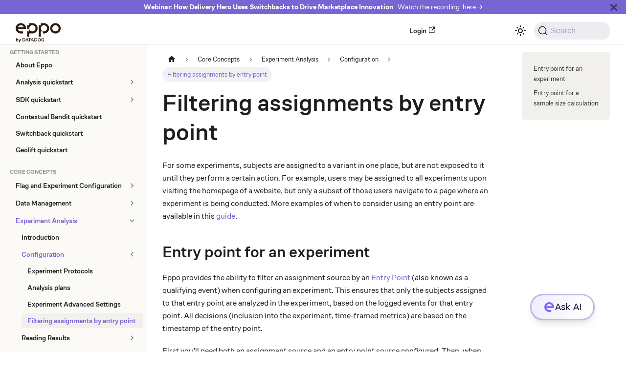

--- FILE ---
content_type: image/svg+xml
request_url: https://docs.geteppo.com/img/eppo_by_datadog_logo_dark.svg
body_size: 1382
content:
<svg width="113" height="60" viewBox="0 0 113 60" fill="none" xmlns="http://www.w3.org/2000/svg">
<path d="M98.444 11.4673C91.3045 11.4673 85.5146 17.2544 85.5146 24.3938C85.5146 31.5333 91.3032 37.3218 98.444 37.3218C105.585 37.3218 111.373 31.5333 111.373 24.3938C111.373 17.2544 105.583 11.4673 98.444 11.4673ZM98.4579 32.1606H98.4565C94.1793 32.1537 90.7009 28.6711 90.7009 24.3924C90.7009 20.1138 94.1862 16.6228 98.4705 16.6228C102.755 16.6228 106.214 20.0706 106.214 24.3924C106.214 28.7143 102.735 32.1537 98.4579 32.1606Z" fill="white"/>
<path d="M69.9797 11.4645H62.2227V16.6354H57.0518V45.076H62.2227V32.1495H67.3936V37.3204H69.9783C77.1177 37.3204 82.9076 31.5332 82.9076 24.3924C82.9076 17.2516 77.1205 11.4645 69.9797 11.4645ZM69.9783 32.162C65.6941 32.162 62.2073 28.6766 62.2073 24.3924C62.2073 20.1082 65.6941 16.6228 69.9783 16.6228C74.2625 16.6228 77.7493 20.1082 77.7493 24.3924C77.7493 28.6766 74.2625 32.162 69.9783 32.162Z" fill="white"/>
<path d="M41.3947 11.4645H33.6377V16.6354H28.4668V26.9772H33.6377V32.1481H28.4668V45.076H33.6377V37.3204H41.3933C48.5328 37.3204 54.3227 31.5332 54.3227 24.3924C54.3227 17.2516 48.5356 11.4645 41.3947 11.4645ZM41.3933 32.1606C37.1091 32.1606 33.6251 28.6766 33.6251 24.3924C33.6251 20.1082 37.1091 16.6214 41.3933 16.6214C45.6776 16.6214 49.1615 20.1068 49.1615 24.3924C49.1615 28.678 45.6776 32.1606 41.3933 32.1606Z" fill="white"/>
<path d="M12.9279 11.4673C5.7885 11.4673 0 17.2544 0 24.3952C0 31.5361 5.78432 37.3204 12.9238 37.3232H18.103L18.1002 32.1648H12.9279C9.54992 32.1648 6.66961 29.9969 5.60169 26.9786H25.598C25.598 26.9772 26.914 21.8328 23.5402 17.009C23.2154 16.5448 19.7802 11.4673 12.9279 11.4673ZM5.60029 21.8063C6.66403 18.7824 9.54713 16.6089 12.9293 16.6089C16.3115 16.6089 19.196 18.7824 20.2598 21.8063H5.60029Z" fill="white"/>
<path d="M3.876 57.1964C3.156 57.1964 2.532 56.9204 2.16 56.4404V57.0764H0.804V48.9164H2.184V51.9284C2.544 51.4604 3.216 51.1484 4.008 51.1484C5.412 51.1484 6.516 52.1684 6.516 54.1004C6.516 56.0804 5.448 57.1964 3.876 57.1964ZM2.184 54.6404C2.184 55.4924 2.832 56.0204 3.672 56.0204C4.572 56.0204 5.136 55.2764 5.136 54.1364C5.136 53.0084 4.584 52.3244 3.672 52.3244C2.856 52.3244 2.184 52.8524 2.184 53.7644V54.6404ZM7.73147 59.4044V58.1804H8.23547C8.76347 58.1804 9.11147 58.0124 9.32747 57.4844L9.45947 57.1724L7.02347 51.2684H8.54747L10.1795 55.5044L11.6195 51.2684H13.0595L10.6955 57.5924C10.1795 58.9964 9.61547 59.4044 8.41547 59.4044H7.73147Z" fill="white"/>
<path fill-rule="evenodd" clip-rule="evenodd" d="M20.4257 57.0197H17V49.1333H20.4257C22.8932 49.1333 24.1289 50.3763 24.1289 52.8613C24.1279 55.633 22.8932 57.0197 20.4257 57.0197ZM18.4637 55.7502H20.204C21.8436 55.7502 22.6624 54.7875 22.6624 52.8603C22.6624 51.2199 21.8426 50.3992 20.204 50.3992H18.4637V55.7502Z" fill="white"/>
<path fill-rule="evenodd" clip-rule="evenodd" d="M25.6622 57.0197H24.1582L27.5133 49.1333H29.0879L32.5144 57.0197H30.9399L29.9452 54.869H27.4144L27.9173 53.6004H29.5587L28.2653 50.6382L25.6622 57.0197Z" fill="white"/>
<path fill-rule="evenodd" clip-rule="evenodd" d="M31.6875 49.1333H37.6833V50.401H35.4182V57.0197H33.9545V50.401H31.6875V49.1333Z" fill="white"/>
<path fill-rule="evenodd" clip-rule="evenodd" d="M38.4356 57.0197H36.9316L40.2868 49.1333H41.8613L45.2879 57.0197H43.7115L42.7168 54.869H40.186L40.6889 53.6004H42.3303L41.0379 50.6382L38.4356 57.0197Z" fill="white"/>
<path fill-rule="evenodd" clip-rule="evenodd" d="M49.6854 57.0197H46.2598V49.1333H49.6854C52.1548 49.1333 53.3886 50.3763 53.3886 52.8613C53.3886 55.633 52.1548 57.0197 49.6854 57.0197ZM47.7244 55.7502H49.4647C51.1033 55.7502 51.9249 54.7875 51.9249 52.8603C51.9249 51.2199 51.1042 50.3992 49.4647 50.3992H47.7244V55.7502Z" fill="white"/>
<path fill-rule="evenodd" clip-rule="evenodd" d="M54.3809 53.0874C54.3809 50.4128 55.7044 49.0764 58.3497 49.0764C60.9546 49.0764 62.2553 50.4128 62.2553 53.0874C62.2553 55.7464 60.9537 57.0764 58.3497 57.0764C55.8216 57.0764 54.499 55.7464 54.3809 53.0874ZM58.3497 55.8051C59.9398 55.8051 60.7357 54.8882 60.7357 53.0526C60.7357 51.2463 59.9398 50.3423 58.3497 50.3423C56.7174 50.3423 55.9013 51.2463 55.9013 53.0526C55.9013 54.8882 56.7174 55.8051 58.3497 55.8051Z" fill="white"/>
<path fill-rule="evenodd" clip-rule="evenodd" d="M68.3658 53.8284V55.675C68.0278 55.7629 67.7256 55.8069 67.459 55.8069C65.6684 55.8069 64.7744 54.8598 64.7744 52.9665C64.7744 51.2179 65.7233 50.345 67.6202 50.345C68.4125 50.345 69.149 50.4925 69.8304 50.7865V49.462C69.149 49.2056 68.375 49.0764 67.5094 49.0764C64.6727 49.0764 63.2539 50.3725 63.2539 52.9665C63.2539 55.7052 64.648 57.0764 67.4371 57.0764C68.3961 57.0764 69.1929 56.9372 69.8304 56.6569V52.5305H67.4655L66.9708 53.8275L68.3658 53.8284Z" fill="white"/>
</svg>


--- FILE ---
content_type: application/javascript; charset=UTF-8
request_url: https://docs.geteppo.com/assets/js/5703.b437194d.js
body_size: 36266
content:
"use strict";(self.webpackChunkeppo_docs=self.webpackChunkeppo_docs||[]).push([[5703],{55703:(e,t,n)=>{function r(e,t){(null==t||t>e.length)&&(t=e.length);for(var n=0,r=Array(t);n<t;n++)r[n]=e[n];return r}function i(e,t){if(!(e instanceof t))throw new TypeError("Cannot call a class as a function")}function o(e,t,n){return t&&function(e,t){for(var n=0;n<t.length;n++){var r=t[n];r.enumerable=r.enumerable||!1,r.configurable=!0,"value"in r&&(r.writable=!0),Object.defineProperty(e,d(r.key),r)}}(e.prototype,t),Object.defineProperty(e,"prototype",{writable:!1}),e}function s(e,t){var n="undefined"!=typeof Symbol&&e[Symbol.iterator]||e["@@iterator"];if(!n){if(Array.isArray(e)||(n=g(e))||t){n&&(e=n);var r=0,i=function(){};return{s:i,n:function(){return r>=e.length?{done:!0}:{done:!1,value:e[r++]}},e:function(e){throw e},f:i}}throw new TypeError("Invalid attempt to iterate non-iterable instance.\nIn order to be iterable, non-array objects must have a [Symbol.iterator]() method.")}var o,s=!0,a=!1;return{s:function(){n=n.call(e)},n:function(){var e=n.next();return s=e.done,e},e:function(e){a=!0,o=e},f:function(){try{s||null==n.return||n.return()}finally{if(a)throw o}}}}function a(e,t,n){return(t=d(t))in e?Object.defineProperty(e,t,{value:n,enumerable:!0,configurable:!0,writable:!0}):e[t]=n,e}function u(){return u=Object.assign?Object.assign.bind():function(e){for(var t=1;t<arguments.length;t++){var n=arguments[t];for(var r in n)({}).hasOwnProperty.call(n,r)&&(e[r]=n[r])}return e},u.apply(null,arguments)}function c(e,t){var n=Object.keys(e);if(Object.getOwnPropertySymbols){var r=Object.getOwnPropertySymbols(e);t&&(r=r.filter((function(t){return Object.getOwnPropertyDescriptor(e,t).enumerable}))),n.push.apply(n,r)}return n}function l(e){for(var t=1;t<arguments.length;t++){var n=null!=arguments[t]?arguments[t]:{};t%2?c(Object(n),!0).forEach((function(t){a(e,t,n[t])})):Object.getOwnPropertyDescriptors?Object.defineProperties(e,Object.getOwnPropertyDescriptors(n)):c(Object(n)).forEach((function(t){Object.defineProperty(e,t,Object.getOwnPropertyDescriptor(n,t))}))}return e}function h(e,t){return function(e){if(Array.isArray(e))return e}(e)||function(e,t){var n=null==e?null:"undefined"!=typeof Symbol&&e[Symbol.iterator]||e["@@iterator"];if(null!=n){var r,i,o,s,a=[],u=!0,c=!1;try{if(o=(n=n.call(e)).next,0===t);else for(;!(u=(r=o.call(n)).done)&&(a.push(r.value),a.length!==t);u=!0);}catch(e){c=!0,i=e}finally{try{if(!u&&null!=n.return&&(s=n.return(),Object(s)!==s))return}finally{if(c)throw i}}return a}}(e,t)||g(e,t)||function(){throw new TypeError("Invalid attempt to destructure non-iterable instance.\nIn order to be iterable, non-array objects must have a [Symbol.iterator]() method.")}()}function f(e){return function(e){if(Array.isArray(e))return r(e)}(e)||function(e){if("undefined"!=typeof Symbol&&null!=e[Symbol.iterator]||null!=e["@@iterator"])return Array.from(e)}(e)||g(e)||function(){throw new TypeError("Invalid attempt to spread non-iterable instance.\nIn order to be iterable, non-array objects must have a [Symbol.iterator]() method.")}()}function d(e){var t=function(e){if("object"!=typeof e||!e)return e;var t=e[Symbol.toPrimitive];if(void 0!==t){var n=t.call(e,"string");if("object"!=typeof n)return n;throw new TypeError("@@toPrimitive must return a primitive value.")}return String(e)}(e);return"symbol"==typeof t?t:t+""}function p(e){return p="function"==typeof Symbol&&"symbol"==typeof Symbol.iterator?function(e){return typeof e}:function(e){return e&&"function"==typeof Symbol&&e.constructor===Symbol&&e!==Symbol.prototype?"symbol":typeof e},p(e)}function g(e,t){if(e){if("string"==typeof e)return r(e,t);var n={}.toString.call(e).slice(8,-1);return"Object"===n&&e.constructor&&(n=e.constructor.name),"Map"===n||"Set"===n?Array.from(e):"Arguments"===n||/^(?:Ui|I)nt(?:8|16|32)(?:Clamped)?Array$/.test(n)?r(e,t):void 0}}n.r(t),n.d(t,{alias:()=>As,endSession:()=>xs,getAnonymousId:()=>Os,getGroupId:()=>Ps,getGroupTraits:()=>Rs,getSessionId:()=>Ts,getUserId:()=>Cs,getUserTraits:()=>ws,group:()=>bs,identify:()=>ys,initialized:()=>Ss,load:()=>Es,page:()=>ms,ready:()=>vs,reset:()=>ks,setAnonymousId:()=>_s,setAuthToken:()=>Ls,startSession:()=>Ds,track:()=>Is});var v="undefined"!=typeof globalThis?globalThis:"undefined"!=typeof window?window:void 0!==n.g?n.g:"undefined"!=typeof self?self:{};function y(e){return e&&e.__esModule&&Object.prototype.hasOwnProperty.call(e,"default")?e.default:e}var m,I={exports:{}};var A=y((m||(m=1,function(e){function t(e){if(e)return function(e){return u(e,t.prototype),e._callbacks=new Map,e}(e);this._callbacks=new Map}t.prototype.on=function(e,t){var n,r=null!==(n=this._callbacks.get(e))&&void 0!==n?n:[];return r.push(t),this._callbacks.set(e,r),this},t.prototype.once=function(e,t){var n=this,r=function(){n.off(e,r);for(var i=arguments.length,o=new Array(i),s=0;s<i;s++)o[s]=arguments[s];t.apply(n,o)};return r.fn=t,this.on(e,r),this},t.prototype.off=function(e,t){if(void 0===e&&void 0===t)return this._callbacks.clear(),this;if(void 0===t)return this._callbacks.delete(e),this;var n=this._callbacks.get(e);if(n){var r,i=s(n.entries());try{for(i.s();!(r=i.n()).done;){var o=h(r.value,2),a=o[0],u=o[1];if(u===t||u.fn===t){n.splice(a,1);break}}}catch(e){i.e(e)}finally{i.f()}0===n.length?this._callbacks.delete(e):this._callbacks.set(e,n)}return this},t.prototype.emit=function(e){var t=this._callbacks.get(e);if(t){for(var n=f(t),r=arguments.length,i=new Array(r>1?r-1:0),o=1;o<r;o++)i[o-1]=arguments[o];var a,u=s(n);try{for(u.s();!(a=u.n()).done;)a.value.apply(this,i)}catch(e){u.e(e)}finally{u.f()}}return this},t.prototype.listeners=function(e){var t;return null!==(t=this._callbacks.get(e))&&void 0!==t?t:[]},t.prototype.listenerCount=function(e){if(e)return this.listeners(e).length;var t,n=0,r=s(this._callbacks.values());try{for(r.s();!(t=r.n()).done;)n+=t.value.length}catch(e){r.e(e)}finally{r.f()}return n},t.prototype.hasListeners=function(e){return this.listenerCount(e)>0},t.prototype.addEventListener=t.prototype.on,t.prototype.removeListener=t.prototype.off,t.prototype.removeEventListener=t.prototype.off,t.prototype.removeAllListeners=t.prototype.off,e.exports=t}(I)),I.exports));function b(e){return null!=e&&"object"===p(e)&&!0===e["@@functional/placeholder"]}function k(e){return function t(n){return 0===arguments.length||b(n)?t:e.apply(this,arguments)}}function E(e){return function t(n,r){switch(arguments.length){case 0:return t;case 1:return b(n)?t:k((function(t){return e(n,t)}));default:return b(n)&&b(r)?t:b(n)?k((function(t){return e(t,r)})):b(r)?k((function(t){return e(n,t)})):e(n,r)}}}function S(e){return function t(n,r,i){switch(arguments.length){case 0:return t;case 1:return b(n)?t:E((function(t,r){return e(n,t,r)}));case 2:return b(n)&&b(r)?t:b(n)?E((function(t,n){return e(t,r,n)})):b(r)?E((function(t,r){return e(n,t,r)})):k((function(t){return e(n,r,t)}));default:return b(n)&&b(r)&&b(i)?t:b(n)&&b(r)?E((function(t,n){return e(t,n,i)})):b(n)&&b(i)?E((function(t,n){return e(t,r,n)})):b(r)&&b(i)?E((function(t,r){return e(n,t,r)})):b(n)?k((function(t){return e(t,r,i)})):b(r)?k((function(t){return e(n,t,i)})):b(i)?k((function(t){return e(n,r,t)})):e(n,r,i)}}}function C(e,t){return Object.prototype.hasOwnProperty.call(t,e)}var T=k((function(e){return null===e?"Null":void 0===e?"Undefined":Object.prototype.toString.call(e).slice(8,-1)}));function w(e){return"[object Object]"===Object.prototype.toString.call(e)}function O(e,t,n){if(n||(n=new _),function(e){var t=p(e);return null==e||"object"!=t&&"function"!=t}(e))return e;var r,i=function(t){var r=n.get(e);if(r)return r;for(var i in n.set(e,t),e)Object.prototype.hasOwnProperty.call(e,i)&&(t[i]=O(e[i],!0,n));return t};switch(T(e)){case"Object":return i(Object.create(Object.getPrototypeOf(e)));case"Array":return i(Array(e.length));case"Date":return new Date(e.valueOf());case"RegExp":return r=e,new RegExp(r.source,r.flags?r.flags:(r.global?"g":"")+(r.ignoreCase?"i":"")+(r.multiline?"m":"")+(r.sticky?"y":"")+(r.unicode?"u":"")+(r.dotAll?"s":""));case"Int8Array":case"Uint8Array":case"Uint8ClampedArray":case"Int16Array":case"Uint16Array":case"Int32Array":case"Uint32Array":case"Float32Array":case"Float64Array":case"BigInt64Array":case"BigUint64Array":return e.slice();default:return e}}var _=function(){function e(){this.map={},this.length=0}return e.prototype.set=function(e,t){var n=this.hash(e),r=this.map[n];r||(this.map[n]=r=[]),r.push([e,t]),this.length+=1},e.prototype.hash=function(e){var t=[];for(var n in e)t.push(Object.prototype.toString.call(e[n]));return t.join()},e.prototype.get=function(e){if(this.length<=180){for(var t in this.map)for(var n=this.map[t],r=0;r<n.length;r+=1)if((o=n[r])[0]===e)return o[1]}else{var i=this.hash(e);if(n=this.map[i])for(r=0;r<n.length;r+=1){var o;if((o=n[r])[0]===e)return o[1]}}},e}(),P=k((function(e){return null!=e&&"function"==typeof e.clone?e.clone():O(e)})),R=S((function(e,t,n){var r,i={};for(r in n=n||{},t=t||{})C(r,t)&&(i[r]=C(r,n)?e(r,t[r],n[r]):t[r]);for(r in n)C(r,n)&&!C(r,i)&&(i[r]=n[r]);return i})),D=S((function e(t,n,r){return R((function(n,r,i){return w(r)&&w(i)?e(t,r,i):t(n,r,i)}),n,r)})),x=S((function(e,t,n){return D((function(t,n,r){return e(n,r)}),t,n)})),L={HS:"HubSpot",GA:"GA",HOTJAR:"Hotjar",GOOGLEADS:"GoogleAds",VWO:"VWO",GTM:"GoogleTagManager",BRAZE:"Braze",INTERCOM:"INTERCOM",KEEN:"Keen",KISSMETRICS:"Kissmetrics",CUSTOMERIO:"CustomerIO",CHARTBEAT:"Chartbeat",FACEBOOK_PIXEL:"FacebookPixel",LOTAME:"Lotame",OPTIMIZELY:"Optimizely",BUGSNAG:"Bugsnag",FULLSTORY:"Fullstory",TVSQUARED:"TVSquared",GA4:"GA4",GA4_V2:"GA4_V2",MOENGAGE:"MoEngage",AM:"Amplitude",PENDO:"Pendo",LYTICS:"Lytics",APPCUES:"Appcues",POSTHOG:"Posthog",KLAVIYO:"Klaviyo",CLEVERTAP:"Clevertap",BINGADS:"BingAds",PINTEREST_TAG:"PinterestTag",ADOBE_ANALYTICS:"AdobeAnalytics",LINKEDIN_INSIGHT_TAG:"LinkedInInsightTag",REDDIT_PIXEL:"RedditPixel",DRIP:"Drip",HEAP:"Heap",CRITEO:"Criteo",MP:"Mixpanel",QUALTRICS:"Qualtrics",PROFITWELL:"ProfitWell",SENTRY:"Sentry",QUANTUMMETRIC:"QuantumMetric",SNAP_PIXEL:"SnapPixel",POST_AFFILIATE_PRO:"PostAffiliatePro",GOOGLE_OPTIMIZE:"GoogleOptimize",LAUNCHDARKLY:"LaunchDarkly",GA360:"GA360",ADROLL:"Adroll",DCM_FLOODLIGHT:"DCMFloodlight",MATOMO:"Matomo",VERO:"Vero",MOUSEFLOW:"Mouseflow",ROCKERBOX:"Rockerbox",CONVERTFLOW:"ConvertFlow",SNAPENGAGE:"SnapEngage",LIVECHAT:"LiveChat",SHYNET:"Shynet",WOOPRA:"Woopra",ROLLBAR:"RollBar",QUORA_PIXEL:"QuoraPixel",JUNE:"June",ENGAGE:"Engage",ITERABLE:"Iterable",YANDEX_METRICA:"YandexMetrica",REFINER:"Refiner",QUALAROO:"Qualaroo",PODSIGHTS:"Podsights",AXEPTIO:"Axeptio",SATISMETER:"Satismeter",MICROSOFT_CLARITY:"MicrosoftClarity",SENDINBLUE:"Sendinblue",OLARK:"Olark",LEMNISK:"Lemnisk",TIKTOK_ADS:"TiktokAds",ACTIVE_CAMPAIGN:"ActiveCampaign",SPRIG:"Sprig",SPOTIFYPIXEL:"SpotifyPixel",COMMANDBAR:"CommandBar",NINETAILED:"Ninetailed",XPIXEL:"XPixel",GAINSIGHT_PX:"Gainsight_PX"},M="ACTIVE_CAMPAIGN",B="ADOBE_ANALYTICS",N="ADROLL",G="AM",F="APPCUES",j="AXEPTIO",U="BINGADS",K="BRAZE",H="BUGSNAG",Q="CHARTBEAT",z="CLEVERTAP",V="COMMANDBAR",q="CONVERTFLOW",W="CRITEO",X="CUSTOMERIO",Y="DCM_FLOODLIGHT",J="DRIP",$="ENGAGE",Z="FACEBOOK_PIXEL",ee="FULLSTORY",te="GA",ne="GA360",re="GA4",ie="GA4_V2",oe="GAINSIGHT_PX",se="GOOGLE_OPTIMIZE",ae="GOOGLEADS",ue="GTM",ce="HEAP",le="HOTJAR",he="HS",fe="INTERCOM",de="ITERABLE",pe="JUNE",ge="KEEN",ve="KISSMETRICS",ye="KLAVIYO",me="LAUNCHDARKLY",Ie="LEMNISK",Ae="LINKEDIN_INSIGHT_TAG",be="LIVECHAT",ke="LOTAME",Ee="LYTICS",Se="MATOMO",Ce="MICROSOFT_CLARITY",Te="MOENGAGE",we="MOUSEFLOW",Oe="MP",_e="NINETAILED",Pe="OLARK",Re="OPTIMIZELY",De="PENDO",xe="PINTEREST_TAG",Le="PODSIGHTS",Me="POST_AFFILIATE_PRO",Be="POSTHOG",Ne="PROFITWELL",Ge="QUALAROO",Fe="QUALTRICS",je="QUANTUMMETRIC",Ue="QUORA_PIXEL",Ke="REDDIT_PIXEL",He="REFINER",Qe="ROCKERBOX",ze="ROLLBAR",Ve="SATISMETER",qe="SENDINBLUE",We="SENTRY",Xe="SHYNET",Ye="SNAP_PIXEL",Je="SNAPENGAGE",$e="SPOTIFYPIXEL",Ze="SPRIG",et="TIKTOK_ADS",tt="TVSQUARED",nt="VERO",rt="VWO",it="WOOPRA",ot="XPIXEL",st="YANDEX_METRICA";a({},"Adobe Analytics","AdobeAnalytics");var at=a(a(a(a(a(a({"Adobe Analytics":B,ADOBEANALYTICS:B,"ADOBE ANALYTICS":B},B,B),"AdobeAnalytics",B),"adobeanalytics",B),"adobe analytics",B),"Adobe analytics",B),"adobe Analytics",B);a({},"Amplitude","Amplitude");var ut=a(a(a(a({},G,G),"AMPLITUDE",G),"Amplitude",G),"am",G);a({},"Appcues","Appcues");var ct=a(a(a(a({},F,F),"Appcues",F),"App Cues",F),"appcues",F);a({},"Bing Ads","BingAds");var lt=a(a(a(a(a(a(a({},U,U),"BingAds",U),"bingads",U),"Bing Ads",U),"Bing ads",U),"bing Ads",U),"bing ads",U);a({},"Braze","Braze");var ht=a(a(a({},K,K),"Braze",K),"braze",K);a({},"Bugsnag","Bugsnag");var ft=a(a(a({},H,H),"bugsnag",H),"Bugsnag",H);a({},"Chartbeat","Chartbeat");var dt=a(a(a(a(a({},Q,Q),"Chartbeat",Q),"chartbeat",Q),"Chart Beat",Q),"chart beat",Q);a({},"CleverTap","Clevertap");var pt=a(a(a({},z,z),"Clevertap",z),"clevertap",z);a({},"Criteo","Criteo");var gt=a(a(a({},W,W),"Criteo",W),"criteo",W);a({},"Customer IO","CustomerIO");var vt=a(a(a(a(a({},X,X),"Customerio",X),"Customer.io",X),"CUSTOMER.IO",X),"customer.io",X);a({},"Drip","Drip");var yt=a(a(a({},J,J),"Drip",J),"drip",J);a({},"Facebook Pixel","FacebookPixel");var mt=a(a(a(a(a(a(a({},Z,Z),"FB Pixel",Z),"Facebook Pixel",Z),"facebook pixel",Z),"fbpixel",Z),"FBPIXEL",Z),"FB_PIXEL",Z);a({},"Fullstory","Fullstory");var It=a(a(a(a(a(a(a(a({},ee,ee),"Fullstory",ee),"FullStory",ee),"full Story",ee),"Full Story",ee),"Full story",ee),"full story",ee),"fullstory",ee);a({},"Google Analytics","GA");var At=a(a(a(a(a({},te,te),"Google Analytics",te),"GoogleAnalytics",te),"GOOGLE ANALYTICS",te),"google analytics",te);a({},"Google Analytics 4 (GA4)","GA4");var bt=a(a(a(a(a(a(a(a(a(a({},re,re),"Google Analytics 4",re),"Google analytics 4",re),"google analytics 4",re),"Google Analytics4",re),"Google analytics4",re),"google analytics4",re),"Google Analytics 4 (GA4)",re),"google analytics 4 (ga4)",re),"GoogleAnalytics4",re);a({},"Google Analytics 4 (GA4) V2","GA4_V2");var kt=a(a(a(a(a(a(a(a(a(a({},ie,ie),"Google Analytics 4 V2",ie),"Google analytics 4 V2",ie),"google analytics 4 V2",ie),"Google Analytics4 V2",ie),"Google analytics4 V2",ie),"google analytics4 V2",ie),"Google Analytics 4 (GA4) V2",ie),"google analytics 4 (ga4) V2",ie),"GoogleAnalytics4V2",ie);a({},"Google Ads","GoogleAds");var Et=a(a(a(a(a(a({},ae,ae),"Google Ads",ae),"GoogleAds",ae),"GOOGLE ADS",ae),"google ads",ae),"googleads",ae);a({},"Google Optimize","GoogleOptimize");var St=a(a(a(a(a(a(a(a({},se,se),"Google Optimize",se),"GoogleOptimize",se),"Googleoptimize",se),"GOOGLEOPTIMIZE",se),"google optimize",se),"Google optimize",se),"GOOGLE OPTIMIZE",se);a({},"Google Tag Manager","GoogleTagManager");var Ct=a(a(a(a(a({},ue,ue),"Google Tag Manager",ue),"google tag manager",ue),"googletag manager",ue),"googletagmanager",ue);a({},"Heap.io","Heap");var Tt=a(a(a(a({},ce,ce),"Heap",ce),"heap",ce),"Heap.io",ce);a({},"Hotjar","Hotjar");var wt=a(a(a(a(a({},le,le),"Hotjar",le),"hotjar",le),"Hot Jar",le),"hot jar",le);a({},"HubSpot","HubSpot");var Ot=a(a(a(a(a(a({},he,he),"Hubspot",he),"HUBSPOT",he),"hub spot",he),"Hub Spot",he),"Hub spot",he);a({},"Intercom","INTERCOM");var _t=a(a(a({},fe,fe),"Intercom",fe),"intercom",fe);a({},"Keen","Keen");var Pt=a(a(a(a(a({},ge,ge),"Keen",ge),"Keen.io",ge),"keen",ge),"keen.io",ge);a({},"Kiss Metrics","Kissmetrics");var Rt=a(a(a({},ve,ve),"Kissmetrics",ve),"kissmetrics",ve);a({},"Klaviyo","Klaviyo");var Dt=a(a(a({},ye,ye),"Klaviyo",ye),"klaviyo",ye);a({},"LaunchDarkly","LaunchDarkly");var xt,Lt=a(a(a(a(a(a({},me,me),"LaunchDarkly",me),"Launch_Darkly",me),"Launch Darkly",me),"launchDarkly",me),"launch darkly",me);a({},"Linkedin Insight Tag","LinkedInInsightTag");var Mt=(a(a(a(a(a(a(a(a(a(a(xt={},Ae,Ae),"LinkedIn Insight Tag",Ae),"LinkedIn insight tag",Ae),"linkedIn insight tag",Ae),"Linkedin_insight_tag",Ae),"LinkedinInsighttag",Ae),"LinkedinInsightTag",Ae),"LinkedInInsightTag",Ae),"Linkedininsighttag",Ae),"LINKEDININSIGHTTAG",Ae),a(xt,"linkedininsighttag",Ae));a({},"Lotame","Lotame");var Bt=a(a(a({},ke,ke),"Lotame",ke),"lotame",ke);a({},"Lytics","Lytics");var Nt=a(a(a({},Ee,Ee),"Lytics",Ee),"lytics",Ee);a({},"Mixpanel","Mixpanel");var Gt=a(a(a(a(a(a({},Oe,Oe),"MIXPANEL",Oe),"Mixpanel",Oe),"MIX PANEL",Oe),"Mix panel",Oe),"Mix Panel",Oe);a({},"MoEngage","MoEngage");var Ft=a(a(a(a(a(a(a({},Te,Te),"MoEngage",Te),"moengage",Te),"Moengage",Te),"Mo Engage",Te),"mo engage",Te),"Mo engage",Te);a({},"Optimizely Web","Optimizely");var jt=a(a(a({},Re,Re),"Optimizely",Re),"optimizely",Re);a({},"Pendo","Pendo");var Ut,Kt=a(a(a({},De,De),"Pendo",De),"pendo",De);a({},"Pinterest Tag","PinterestTag");var Ht=(a(a(a(a(a(a(a(a(a(a(Ut={},xe,xe),"PinterestTag",xe),"Pinterest_Tag",xe),"PINTERESTTAG",xe),"pinterest",xe),"PinterestAds",xe),"Pinterest_Ads",xe),"Pinterest",xe),"Pinterest Tag",xe),"Pinterest tag",xe),a(a(a(a(Ut,"PINTEREST TAG",xe),"pinterest tag",xe),"Pinterest Ads",xe),"Pinterest ads",xe));a({},"Post Affiliate Pro","PostAffiliatePro");var Qt=a(a(a(a(a(a(a(a({},Me,Me),"PostAffiliatePro",Me),"Post_affiliate_pro",Me),"Post Affiliate Pro",Me),"Post affiliate pro",Me),"post affiliate pro",Me),"postaffiliatepro",Me),"POSTAFFILIATEPRO",Me);a({},"PostHog","Posthog");var zt=a(a(a(a(a(a(a({},Be,Be),"PostHog",Be),"Posthog",Be),"posthog",Be),"Post Hog",Be),"Post hog",Be),"post hog",Be);a({},"ProfitWell","ProfitWell");var Vt=a(a(a(a(a(a(a({},Ne,Ne),"ProfitWell",Ne),"profitwell",Ne),"Profitwell",Ne),"Profit Well",Ne),"profit well",Ne),"Profit well",Ne);a({},"Qualtrics","Qualtrics");var qt=a(a(a({},Fe,Fe),"Qualtrics",Fe),"qualtrics",Fe);a({},"Quantum Metric","QuantumMetric");var Wt=a(a(a(a(a(a(a(a({},je,je),"Quantum Metric",je),"quantum Metric",je),"quantum metric",je),"QuantumMetric",je),"quantumMetric",je),"quantummetric",je),"Quantum_Metric",je);a({},"Reddit Pixel","RedditPixel");var Xt=a(a(a(a(a(a(a(a({},Ke,Ke),"Reddit_Pixel",Ke),"RedditPixel",Ke),"REDDITPIXEL",Ke),"redditpixel",Ke),"Reddit Pixel",Ke),"REDDIT PIXEL",Ke),"reddit pixel",Ke);a({},"Sentry","Sentry");var Yt=a(a(a({},We,We),"sentry",We),"Sentry",We);a({},"Snap Pixel","SnapPixel");var Jt=a(a(a(a(a(a(a(a({},Ye,Ye),"Snap_Pixel",Ye),"SnapPixel",Ye),"SNAPPIXEL",Ye),"snappixel",Ye),"Snap Pixel",Ye),"SNAP PIXEL",Ye),"snap pixel",Ye);a({},"TVSquared","TVSquared");var $t=a(a(a(a(a(a(a(a(a({},tt,tt),"TVSquared",tt),"tvsquared",tt),"tvSquared",tt),"TvSquared",tt),"Tvsquared",tt),"TV Squared",tt),"tv squared",tt),"tv Squared",tt);a({},"VWO","VWO");var Zt=a(a(a(a(a(a(a(a({},rt,rt),"VisualWebsiteOptimizer",rt),"Visualwebsiteoptimizer",rt),"visualwebsiteoptimizer",rt),"vwo",rt),"Visual Website Optimizer",rt),"Visual website optimizer",rt),"visual website optimizer",rt);a({},"Google Analytics 360","GA360");var en=a(a(a(a(a(a(a(a(a({},ne,ne),"Google Analytics 360",ne),"Google analytics 360",ne),"google analytics 360",ne),"Google Analytics360",ne),"Google analytics360",ne),"google analytics360",ne),"GoogleAnalytics360",ne),"GA 360",ne);a({},"Adroll","Adroll");var tn=a(a(a(a(a({},N,N),"Adroll",N),"Ad roll",N),"ad roll",N),"adroll",N);a({},"DCM Floodlight","DCMFloodlight");var nn=a(a(a(a(a(a(a(a(a({},Y,Y),"DCM Floodlight",Y),"dcm floodlight",Y),"Dcm Floodlight",Y),"DCMFloodlight",Y),"dcmfloodlight",Y),"DcmFloodlight",Y),"dcm_floodlight",Y),"DCM_Floodlight",Y);a({},"Matomo","Matomo");var rn=a(a(a({},Se,Se),"Matomo",Se),"matomo",Se);a({},"Vero","Vero");var on=a(a(a({},nt,nt),"Vero",nt),"vero",nt);a({},"Mouseflow","Mouseflow");var sn=a(a(a(a(a(a(a(a(a({},we,we),"Mouseflow",we),"mouseflow",we),"mouseFlow",we),"MouseFlow",we),"Mouse flow",we),"mouse flow",we),"mouse Flow",we),"Mouse Flow",we);a({},"Rockerbox","Rockerbox");var an=a(a(a(a(a(a(a({},Qe,Qe),"Rockerbox",Qe),"rockerbox",Qe),"RockerBox",Qe),"Rocker box",Qe),"rocker box",Qe),"Rocker Box",Qe);a({},"Convertflow","ConvertFlow");var un=a(a(a(a(a(a(a(a(a(a({},q,q),"Convertflow",q),"convertflow",q),"convertFlow",q),"ConvertFlow",q),"Convert flow",q),"convert flow",q),"convert Flow",q),"Convert Flow",q),"CONVERT FLOW",q);a({},"SnapEngage","SnapEngage");var cn=a(a(a(a(a(a(a({},Je,Je),"SnapEngage",Je),"Snap_Engage",Je),"snapengage",Je),"SNAP ENGAGE",Je),"Snap Engage",Je),"snap engage",Je);a({},"livechat","LiveChat");var ln=a(a(a(a(a(a(a({},be,be),"LiveChat",be),"Live_Chat",be),"livechat",be),"LIVE CHAT",be),"Live Chat",be),"live chat",be);a({},"Shynet","Shynet");var hn=a(a(a(a(a(a(a(a(a({},Xe,Xe),"shynet",Xe),"ShyNet",Xe),"shyNet",Xe),"Shynet",Xe),"shy net",Xe),"Shy Net",Xe),"shy Net",Xe),"Shy net",Xe);a({},"WOOPRA","Woopra");var fn=a(a(a({},it,it),"Woopra",it),"woopra",it);a({},"rollbar","RollBar");var dn=a(a(a(a(a(a(a(a({},ze,ze),"RollBar",ze),"Roll_Bar",ze),"rollbar",ze),"Rollbar",ze),"ROLL BAR",ze),"Roll Bar",ze),"roll bar",ze);a({},"Quora Pixel","QuoraPixel");var pn=a(a(a(a(a(a(a(a(a(a({},Ue,Ue),"Quora Pixel",Ue),"Quora pixel",Ue),"QUORA PIXEL",Ue),"QuoraPixel",Ue),"Quorapixel",Ue),"QUORAPIXEL",Ue),"Quora_Pixel",Ue),"quora_pixel",Ue),"Quora",Ue);a({},"JUNE","June");var gn=a(a(a({},pe,pe),"June",pe),"june",pe);a({},"Engage","Engage");var vn=a(a(a({},$,$),"Engage",$),"engage",$);a({},"Iterable","Iterable");var yn=a(a(a({},de,de),"Iterable",de),"iterable",de);a({},"Yandex.Metrica","YandexMetrica");var mn=a(a(a(a(a({},st,st),"Yandexmetrica",st),"yandexmetrica",st),"yandexMetrica",st),"YandexMetrica",st);a({},"Refiner","Refiner");var In=a(a(a({},He,He),"Refiner",He),"refiner",He);a({},"Qualaroo","Qualaroo");var An=a(a(a({},Ge,Ge),"Qualaroo",Ge),"qualaroo",Ge);a({},"Podsights","Podsights");var bn=a(a(a(a(a(a(a(a({},Le,Le),"Podsights",Le),"PodSights",Le),"pod Sights",Le),"Pod Sights",Le),"pod sights",Le),"POD SIGHTS",Le),"Pod sights",Le);a({},"Axeptio","Axeptio");var kn=a(a(a({},j,j),"Axeptio",j),"axeptio",j);a({},"SatisMeter","Satismeter");var En=a(a(a({},Ve,Ve),"Satismeter",Ve),"SatisMeter",Ve);a({},"Microsoft Clarity","MicrosoftClarity");var Sn=a(a(a(a(a(a(a(a(a({},Ce,Ce),"Microsoft Clarity",Ce),"Microsoft clarity",Ce),"microsoft clarity",Ce),"Microsoft_clarity",Ce),"MicrosoftClarity",Ce),"MICROSOFTCLARITY",Ce),"microsoftclarity",Ce),"microsoftClarity",Ce);a({},"Sendinblue","Sendinblue");var Cn=a(a(a(a({},qe,qe),"Sendinblue",qe),"sendinblue",qe),"SendinBlue",qe);a({},"Olark","Olark");var Tn=a(a(a({},Pe,Pe),"Olark",Pe),"olark",Pe);a({},"Lemnisk Marketing Automation","Lemnisk");var wn=a(a(a(a(a(a(a(a({},Ie,Ie),"LEMNISK_MARKETING_AUTOMATION",Ie),"Lemnisk Marketing Automation",Ie),"LemniskMarketingAutomation",Ie),"lemniskmarketingautomation",Ie),"lemniskMarketingAutomation",Ie),"lemnisk",Ie),"Lemnisk",Ie);a({},"TikTok Ads","TiktokAds");var On=a(a(a(a(a(a(a({},et,et),"TiktokAds",et),"Tiktok ads",et),"Tiktok Ads",et),"Tik Tok Ads",et),"tik tok ads",et),"tiktokads",et);a({},"ActiveCampaign","ActiveCampaign");var _n=a(a(a(a(a(a({ActiveCampaign:M,"Active Campaign":M,"ACTIVE CAMPAIGN":M},M,M),"activecampaign",M),"active campaign",M),"Active campaign",M),"active Campaign",M),"active_campaign",M);a({},"Sprig","Sprig");var Pn=a(a(a({},Ze,Ze),"Sprig",Ze),"sprig",Ze);a({},"Spotify Pixel","SpotifyPixel");var Rn=a(a(a(a({},$e,$e),"Spotify Pixel",$e),"spotify pixel",$e),"SPOTIFY_PIXEL",$e);a({},"CommandBar","CommandBar");var Dn=a(a(a(a(a({},V,V),"Command Bar",V),"Commandbar",V),"COMMAND_BAR",V),"commandbar",V);a({},"Ninetailed","Ninetailed");var xn=a(a(a(a({},_e,_e),"Ninetailed",_e),"ninetailed",_e),"NineTailed",_e);a({},"XPixel","XPixel");var Ln=a(a(a(a(a({},ot,ot),"XPixel",ot),"Xpixel",ot),"xpixel",ot),"xPixel",ot);a({},"Gainsight PX","Gainsight_PX");var Mn,Bn=a(a({},oe,oe),"Gainsight_PX",oe),Nn=l(l(l(l(l(l(l(l(l(l(l(l(l(l(l(l(l(l(l(l(l(l(l(l(l(l(l(l(l(l(l(l(l(l(l(l(l(l(l(l(l(l(l(l(l(l(l(l(l(l(l(l(l(l(l(l(l(l(l(l(l(l(l(l(l(l(l(l(l(l(l(l(l(l(l(l(l(l(l(l({All:"All"},at),ut),ct),lt),ht),ft),Dn),dt),pt),gt),vt),yt),mt),It),At),bt),kt),en),Et),St),Ct),Tt),wt),Ot),_t),Pt),Rt),Dt),Lt),Mt),Bt),Nt),Gt),Ft),xn),jt),Kt),Ht),Qt),zt),Vt),qt),Wt),Xt),Yt),Jt),$t),Zt),tn),nn),rn),on),sn),un),cn),ln),hn),fn),dn),pn),gn),vn),yn),an),mn),In),An),bn),kn),En),Sn),Cn),Tn),wn),On),_n),Pn),Rn),Ln),Bn),Gn=4,Fn={setLogLevel:function(e){switch(e.toUpperCase()){case"INFO":Gn=1;break;case"DEBUG":Gn=2;break;case"WARN":Gn=3;break;default:Gn=4}},info:function(){var e;Gn<=1&&(e=console).info.apply(e,arguments)},debug:function(){var e;Gn<=2&&(e=console).log.apply(e,arguments)},warn:function(){var e;Gn<=3&&(e=console).warn.apply(e,arguments)},error:function(){var e;Gn<=4&&(e=console).error.apply(e,arguments)}},jn=1e4,Un=1e3,Kn="RS_JS_SDK",Hn="Request failed with status:",Qn=[Hn],zn="errorReporting",Vn=function(e){var t,n=null===(t=window.RudderStackGlobals)||void 0===t?void 0:t[zn];n&&e instanceof Error&&n.notify(e)},qn=function(e,t){try{return JSON.stringify(e,function(e){var t=[];return function(n,r){if(!e||null!=r){if("object"!==p(r)||null===r)return r;for(;t.length>0&&t[t.length-1]!==this;)t.pop();return t.includes(r)?(Fn.debug("Circular Reference detected for key: ".concat(n)),"[Circular Reference]"):(t.push(r),r)}}}(t))}catch(e){return Fn.warn("Failed to convert the value to a JSON string."),null}},Wn=function(e,t,n){var r;try{r=function(e,t,n){var r,i;try{r="string"==typeof e?e:e instanceof Error||e.message?e.message:qn(e)}catch(e){r=""}if("object"===p(i=e)&&null!==i&&"target"in i){if(e.target&&"script"!==e.target.localName)return"";if(e.target.dataset&&(e.target.dataset.loader!==Kn||"true"!==e.target.dataset.isnonnativesdk))return"";if(r="error in script loading:: src::  ".concat(e.target.src," id:: ").concat(e.target.id),"ad-block"===e.target.id)return n.page("RudderJS-Initiated","ad-block page request",{path:"/ad-blocked",title:r},n.sendAdblockPageOptions),""}return"[handleError]::".concat(t||"",' "').concat(r,'"')}(e,t,n)}catch(t){Fn.error("[handleError] Exception:: ",t),Fn.error("[handleError] Original error:: ",qn(e)),Vn(t)}r&&(Fn.error(r),function(e){return!e.message||!Qn.some((function(t){return e.message.includes(t)}))}(e)&&Vn(e))},Xn={exports:{}},Yn={exports:{}},Jn=function(e){return e&&Object.prototype.hasOwnProperty.call(e,"default")&&1===Object.keys(e).length?e.default:e}(Object.freeze({__proto__:null,default:{}}));function $n(){return Mn||(Mn=1,Yn.exports=(e=e||function(e){var t;if("undefined"!=typeof window&&window.crypto&&(t=window.crypto),"undefined"!=typeof self&&self.crypto&&(t=self.crypto),"undefined"!=typeof globalThis&&globalThis.crypto&&(t=globalThis.crypto),!t&&"undefined"!=typeof window&&window.msCrypto&&(t=window.msCrypto),!t&&void 0!==v&&v.crypto&&(t=v.crypto),!t)try{t=Jn}catch(e){}var n=function(){if(t){if("function"==typeof t.getRandomValues)try{return t.getRandomValues(new Uint32Array(1))[0]}catch(e){}if("function"==typeof t.randomBytes)try{return t.randomBytes(4).readInt32LE()}catch(e){}}throw new Error("Native crypto module could not be used to get secure random number.")},r=Object.create||function(){function e(){}return function(t){var n;return e.prototype=t,n=new e,e.prototype=null,n}}(),i={},o=i.lib={},s=o.Base={extend:function(e){var t=r(this);return e&&t.mixIn(e),t.hasOwnProperty("init")&&this.init!==t.init||(t.init=function(){t.$super.init.apply(this,arguments)}),t.init.prototype=t,t.$super=this,t},create:function(){var e=this.extend();return e.init.apply(e,arguments),e},init:function(){},mixIn:function(e){for(var t in e)e.hasOwnProperty(t)&&(this[t]=e[t]);e.hasOwnProperty("toString")&&(this.toString=e.toString)},clone:function(){return this.init.prototype.extend(this)}},a=o.WordArray=s.extend({init:function(e,t){e=this.words=e||[],this.sigBytes=null!=t?t:4*e.length},toString:function(e){return(e||c).stringify(this)},concat:function(e){var t=this.words,n=e.words,r=this.sigBytes,i=e.sigBytes;if(this.clamp(),r%4)for(var o=0;o<i;o++){var s=n[o>>>2]>>>24-o%4*8&255;t[r+o>>>2]|=s<<24-(r+o)%4*8}else for(var a=0;a<i;a+=4)t[r+a>>>2]=n[a>>>2];return this.sigBytes+=i,this},clamp:function(){var t=this.words,n=this.sigBytes;t[n>>>2]&=4294967295<<32-n%4*8,t.length=e.ceil(n/4)},clone:function(){var e=s.clone.call(this);return e.words=this.words.slice(0),e},random:function(e){for(var t=[],r=0;r<e;r+=4)t.push(n());return new a.init(t,e)}}),u=i.enc={},c=u.Hex={stringify:function(e){for(var t=e.words,n=e.sigBytes,r=[],i=0;i<n;i++){var o=t[i>>>2]>>>24-i%4*8&255;r.push((o>>>4).toString(16)),r.push((15&o).toString(16))}return r.join("")},parse:function(e){for(var t=e.length,n=[],r=0;r<t;r+=2)n[r>>>3]|=parseInt(e.substr(r,2),16)<<24-r%8*4;return new a.init(n,t/2)}},l=u.Latin1={stringify:function(e){for(var t=e.words,n=e.sigBytes,r=[],i=0;i<n;i++){var o=t[i>>>2]>>>24-i%4*8&255;r.push(String.fromCharCode(o))}return r.join("")},parse:function(e){for(var t=e.length,n=[],r=0;r<t;r++)n[r>>>2]|=(255&e.charCodeAt(r))<<24-r%4*8;return new a.init(n,t)}},h=u.Utf8={stringify:function(e){try{return decodeURIComponent(escape(l.stringify(e)))}catch(e){throw new Error("Malformed UTF-8 data")}},parse:function(e){return l.parse(unescape(encodeURIComponent(e)))}},f=o.BufferedBlockAlgorithm=s.extend({reset:function(){this._data=new a.init,this._nDataBytes=0},_append:function(e){"string"==typeof e&&(e=h.parse(e)),this._data.concat(e),this._nDataBytes+=e.sigBytes},_process:function(t){var n,r=this._data,i=r.words,o=r.sigBytes,s=this.blockSize,u=o/(4*s),c=(u=t?e.ceil(u):e.max((0|u)-this._minBufferSize,0))*s,l=e.min(4*c,o);if(c){for(var h=0;h<c;h+=s)this._doProcessBlock(i,h);n=i.splice(0,c),r.sigBytes-=l}return new a.init(n,l)},clone:function(){var e=s.clone.call(this);return e._data=this._data.clone(),e},_minBufferSize:0});o.Hasher=f.extend({cfg:s.extend(),init:function(e){this.cfg=this.cfg.extend(e),this.reset()},reset:function(){f.reset.call(this),this._doReset()},update:function(e){return this._append(e),this._process(),this},finalize:function(e){return e&&this._append(e),this._doFinalize()},blockSize:16,_createHelper:function(e){return function(t,n){return new e.init(n).finalize(t)}},_createHmacHelper:function(e){return function(t,n){return new d.HMAC.init(e,n).finalize(t)}}});var d=i.algo={};return i}(Math),e)),Yn.exports;var e}Yn.exports;var Zn,er={exports:{}};er.exports;var tr,nr={exports:{}};nr.exports;var rr,ir={exports:{}},or={exports:{}};or.exports;var sr,ar,ur={exports:{}};function cr(){return ar||(ar=1,ir.exports=function(e){return r=(n=(t=e).lib).Base,i=n.WordArray,s=(o=t.algo).MD5,a=o.EvpKDF=r.extend({cfg:r.extend({keySize:4,hasher:s,iterations:1}),init:function(e){this.cfg=this.cfg.extend(e)},compute:function(e,t){for(var n,r=this.cfg,o=r.hasher.create(),s=i.create(),a=s.words,u=r.keySize,c=r.iterations;a.length<u;){n&&o.update(n),n=o.update(e).finalize(t),o.reset();for(var l=1;l<c;l++)n=o.finalize(n),o.reset();s.concat(n)}return s.sigBytes=4*u,s}}),t.EvpKDF=function(e,t,n){return a.create(n).compute(e,t)},e.EvpKDF;var t,n,r,i,o,s,a}($n(),function(){return rr||(rr=1,or.exports=(t=(e=a=$n()).lib,n=t.WordArray,r=t.Hasher,i=e.algo,o=[],s=i.SHA1=r.extend({_doReset:function(){this._hash=new n.init([1732584193,4023233417,2562383102,271733878,3285377520])},_doProcessBlock:function(e,t){for(var n=this._hash.words,r=n[0],i=n[1],s=n[2],a=n[3],u=n[4],c=0;c<80;c++){if(c<16)o[c]=0|e[t+c];else{var l=o[c-3]^o[c-8]^o[c-14]^o[c-16];o[c]=l<<1|l>>>31}var h=(r<<5|r>>>27)+u+o[c];h+=c<20?1518500249+(i&s|~i&a):c<40?1859775393+(i^s^a):c<60?(i&s|i&a|s&a)-1894007588:(i^s^a)-899497514,u=a,a=s,s=i<<30|i>>>2,i=r,r=h}n[0]=n[0]+r|0,n[1]=n[1]+i|0,n[2]=n[2]+s|0,n[3]=n[3]+a|0,n[4]=n[4]+u|0},_doFinalize:function(){var e=this._data,t=e.words,n=8*this._nDataBytes,r=8*e.sigBytes;return t[r>>>5]|=128<<24-r%32,t[14+(r+64>>>9<<4)]=Math.floor(n/4294967296),t[15+(r+64>>>9<<4)]=n,e.sigBytes=4*t.length,this._process(),this._hash},clone:function(){var e=r.clone.call(this);return e._hash=this._hash.clone(),e}}),e.SHA1=r._createHelper(s),e.HmacSHA1=r._createHmacHelper(s),a.SHA1)),or.exports;var e,t,n,r,i,o,s,a}(),(sr||(sr=1,ur.exports=(e=$n(),void function(){var t=e,n=t.lib.Base,r=t.enc.Utf8;t.algo.HMAC=n.extend({init:function(e,t){e=this._hasher=new e.init,"string"==typeof t&&(t=r.parse(t));var n=e.blockSize,i=4*n;t.sigBytes>i&&(t=e.finalize(t)),t.clamp();for(var o=this._oKey=t.clone(),s=this._iKey=t.clone(),a=o.words,u=s.words,c=0;c<n;c++)a[c]^=1549556828,u[c]^=909522486;o.sigBytes=s.sigBytes=i,this.reset()},reset:function(){var e=this._hasher;e.reset(),e.update(this._iKey)},update:function(e){return this._hasher.update(e),this},finalize:function(e){var t=this._hasher,n=t.finalize(e);return t.reset(),t.finalize(this._oKey.clone().concat(n))}})}())),ur.exports))),ir.exports;var e}ur.exports,ir.exports;var lr,hr,fr={exports:{}};fr.exports;var dr,pr,gr,vr,yr,mr,Ir,Ar,br,kr,Er,Sr,Cr,Tr=(hr||(hr=1,Xn.exports=function(e){return function(){var t=e,n=t.lib.BlockCipher,r=t.algo,i=[],o=[],s=[],a=[],u=[],c=[],l=[],h=[],f=[],d=[];!function(){for(var e=[],t=0;t<256;t++)e[t]=t<128?t<<1:t<<1^283;var n=0,r=0;for(t=0;t<256;t++){var p=r^r<<1^r<<2^r<<3^r<<4;p=p>>>8^255&p^99,i[n]=p,o[p]=n;var g=e[n],v=e[g],y=e[v],m=257*e[p]^16843008*p;s[n]=m<<24|m>>>8,a[n]=m<<16|m>>>16,u[n]=m<<8|m>>>24,c[n]=m,m=16843009*y^65537*v^257*g^16843008*n,l[p]=m<<24|m>>>8,h[p]=m<<16|m>>>16,f[p]=m<<8|m>>>24,d[p]=m,n?(n=g^e[e[e[y^g]]],r^=e[e[r]]):n=r=1}}();var p=[0,1,2,4,8,16,32,64,128,27,54],g=r.AES=n.extend({_doReset:function(){if(!this._nRounds||this._keyPriorReset!==this._key){for(var e=this._keyPriorReset=this._key,t=e.words,n=e.sigBytes/4,r=4*((this._nRounds=n+6)+1),o=this._keySchedule=[],s=0;s<r;s++)s<n?o[s]=t[s]:(c=o[s-1],s%n?n>6&&s%n==4&&(c=i[c>>>24]<<24|i[c>>>16&255]<<16|i[c>>>8&255]<<8|i[255&c]):(c=i[(c=c<<8|c>>>24)>>>24]<<24|i[c>>>16&255]<<16|i[c>>>8&255]<<8|i[255&c],c^=p[s/n|0]<<24),o[s]=o[s-n]^c);for(var a=this._invKeySchedule=[],u=0;u<r;u++){if(s=r-u,u%4)var c=o[s];else c=o[s-4];a[u]=u<4||s<=4?c:l[i[c>>>24]]^h[i[c>>>16&255]]^f[i[c>>>8&255]]^d[i[255&c]]}}},encryptBlock:function(e,t){this._doCryptBlock(e,t,this._keySchedule,s,a,u,c,i)},decryptBlock:function(e,t){var n=e[t+1];e[t+1]=e[t+3],e[t+3]=n,this._doCryptBlock(e,t,this._invKeySchedule,l,h,f,d,o),n=e[t+1],e[t+1]=e[t+3],e[t+3]=n},_doCryptBlock:function(e,t,n,r,i,o,s,a){for(var u=this._nRounds,c=e[t]^n[0],l=e[t+1]^n[1],h=e[t+2]^n[2],f=e[t+3]^n[3],d=4,p=1;p<u;p++){var g=r[c>>>24]^i[l>>>16&255]^o[h>>>8&255]^s[255&f]^n[d++],v=r[l>>>24]^i[h>>>16&255]^o[f>>>8&255]^s[255&c]^n[d++],y=r[h>>>24]^i[f>>>16&255]^o[c>>>8&255]^s[255&l]^n[d++],m=r[f>>>24]^i[c>>>16&255]^o[l>>>8&255]^s[255&h]^n[d++];c=g,l=v,h=y,f=m}g=(a[c>>>24]<<24|a[l>>>16&255]<<16|a[h>>>8&255]<<8|a[255&f])^n[d++],v=(a[l>>>24]<<24|a[h>>>16&255]<<16|a[f>>>8&255]<<8|a[255&c])^n[d++],y=(a[h>>>24]<<24|a[f>>>16&255]<<16|a[c>>>8&255]<<8|a[255&l])^n[d++],m=(a[f>>>24]<<24|a[c>>>16&255]<<16|a[l>>>8&255]<<8|a[255&h])^n[d++],e[t]=g,e[t+1]=v,e[t+2]=y,e[t+3]=m},keySize:8});t.AES=n._createHelper(g)}(),e.AES}($n(),function(){return Zn||(Zn=1,er.exports=(e=$n(),function(){var t=e,n=t.lib.WordArray;function r(e,t,r){for(var i=[],o=0,s=0;s<t;s++)if(s%4){var a=r[e.charCodeAt(s-1)]<<s%4*2|r[e.charCodeAt(s)]>>>6-s%4*2;i[o>>>2]|=a<<24-o%4*8,o++}return n.create(i,o)}t.enc.Base64={stringify:function(e){var t=e.words,n=e.sigBytes,r=this._map;e.clamp();for(var i=[],o=0;o<n;o+=3)for(var s=(t[o>>>2]>>>24-o%4*8&255)<<16|(t[o+1>>>2]>>>24-(o+1)%4*8&255)<<8|t[o+2>>>2]>>>24-(o+2)%4*8&255,a=0;a<4&&o+.75*a<n;a++)i.push(r.charAt(s>>>6*(3-a)&63));var u=r.charAt(64);if(u)for(;i.length%4;)i.push(u);return i.join("")},parse:function(e){var t=e.length,n=this._map,i=this._reverseMap;if(!i){i=this._reverseMap=[];for(var o=0;o<n.length;o++)i[n.charCodeAt(o)]=o}var s=n.charAt(64);if(s){var a=e.indexOf(s);-1!==a&&(t=a)}return r(e,t,i)},_map:"ABCDEFGHIJKLMNOPQRSTUVWXYZabcdefghijklmnopqrstuvwxyz0123456789+/="}}(),e.enc.Base64)),er.exports;var e}(),function(){return tr||(tr=1,nr.exports=(e=$n(),function(t){var n=e,r=n.lib,i=r.WordArray,o=r.Hasher,s=n.algo,a=[];!function(){for(var e=0;e<64;e++)a[e]=4294967296*t.abs(t.sin(e+1))|0}();var u=s.MD5=o.extend({_doReset:function(){this._hash=new i.init([1732584193,4023233417,2562383102,271733878])},_doProcessBlock:function(e,t){for(var n=0;n<16;n++){var r=t+n,i=e[r];e[r]=16711935&(i<<8|i>>>24)|4278255360&(i<<24|i>>>8)}var o=this._hash.words,s=e[t+0],u=e[t+1],d=e[t+2],p=e[t+3],g=e[t+4],v=e[t+5],y=e[t+6],m=e[t+7],I=e[t+8],A=e[t+9],b=e[t+10],k=e[t+11],E=e[t+12],S=e[t+13],C=e[t+14],T=e[t+15],w=o[0],O=o[1],_=o[2],P=o[3];w=c(w,O,_,P,s,7,a[0]),P=c(P,w,O,_,u,12,a[1]),_=c(_,P,w,O,d,17,a[2]),O=c(O,_,P,w,p,22,a[3]),w=c(w,O,_,P,g,7,a[4]),P=c(P,w,O,_,v,12,a[5]),_=c(_,P,w,O,y,17,a[6]),O=c(O,_,P,w,m,22,a[7]),w=c(w,O,_,P,I,7,a[8]),P=c(P,w,O,_,A,12,a[9]),_=c(_,P,w,O,b,17,a[10]),O=c(O,_,P,w,k,22,a[11]),w=c(w,O,_,P,E,7,a[12]),P=c(P,w,O,_,S,12,a[13]),_=c(_,P,w,O,C,17,a[14]),w=l(w,O=c(O,_,P,w,T,22,a[15]),_,P,u,5,a[16]),P=l(P,w,O,_,y,9,a[17]),_=l(_,P,w,O,k,14,a[18]),O=l(O,_,P,w,s,20,a[19]),w=l(w,O,_,P,v,5,a[20]),P=l(P,w,O,_,b,9,a[21]),_=l(_,P,w,O,T,14,a[22]),O=l(O,_,P,w,g,20,a[23]),w=l(w,O,_,P,A,5,a[24]),P=l(P,w,O,_,C,9,a[25]),_=l(_,P,w,O,p,14,a[26]),O=l(O,_,P,w,I,20,a[27]),w=l(w,O,_,P,S,5,a[28]),P=l(P,w,O,_,d,9,a[29]),_=l(_,P,w,O,m,14,a[30]),w=h(w,O=l(O,_,P,w,E,20,a[31]),_,P,v,4,a[32]),P=h(P,w,O,_,I,11,a[33]),_=h(_,P,w,O,k,16,a[34]),O=h(O,_,P,w,C,23,a[35]),w=h(w,O,_,P,u,4,a[36]),P=h(P,w,O,_,g,11,a[37]),_=h(_,P,w,O,m,16,a[38]),O=h(O,_,P,w,b,23,a[39]),w=h(w,O,_,P,S,4,a[40]),P=h(P,w,O,_,s,11,a[41]),_=h(_,P,w,O,p,16,a[42]),O=h(O,_,P,w,y,23,a[43]),w=h(w,O,_,P,A,4,a[44]),P=h(P,w,O,_,E,11,a[45]),_=h(_,P,w,O,T,16,a[46]),w=f(w,O=h(O,_,P,w,d,23,a[47]),_,P,s,6,a[48]),P=f(P,w,O,_,m,10,a[49]),_=f(_,P,w,O,C,15,a[50]),O=f(O,_,P,w,v,21,a[51]),w=f(w,O,_,P,E,6,a[52]),P=f(P,w,O,_,p,10,a[53]),_=f(_,P,w,O,b,15,a[54]),O=f(O,_,P,w,u,21,a[55]),w=f(w,O,_,P,I,6,a[56]),P=f(P,w,O,_,T,10,a[57]),_=f(_,P,w,O,y,15,a[58]),O=f(O,_,P,w,S,21,a[59]),w=f(w,O,_,P,g,6,a[60]),P=f(P,w,O,_,k,10,a[61]),_=f(_,P,w,O,d,15,a[62]),O=f(O,_,P,w,A,21,a[63]),o[0]=o[0]+w|0,o[1]=o[1]+O|0,o[2]=o[2]+_|0,o[3]=o[3]+P|0},_doFinalize:function(){var e=this._data,n=e.words,r=8*this._nDataBytes,i=8*e.sigBytes;n[i>>>5]|=128<<24-i%32;var o=t.floor(r/4294967296),s=r;n[15+(i+64>>>9<<4)]=16711935&(o<<8|o>>>24)|4278255360&(o<<24|o>>>8),n[14+(i+64>>>9<<4)]=16711935&(s<<8|s>>>24)|4278255360&(s<<24|s>>>8),e.sigBytes=4*(n.length+1),this._process();for(var a=this._hash,u=a.words,c=0;c<4;c++){var l=u[c];u[c]=16711935&(l<<8|l>>>24)|4278255360&(l<<24|l>>>8)}return a},clone:function(){var e=o.clone.call(this);return e._hash=this._hash.clone(),e}});function c(e,t,n,r,i,o,s){var a=e+(t&n|~t&r)+i+s;return(a<<o|a>>>32-o)+t}function l(e,t,n,r,i,o,s){var a=e+(t&r|n&~r)+i+s;return(a<<o|a>>>32-o)+t}function h(e,t,n,r,i,o,s){var a=e+(t^n^r)+i+s;return(a<<o|a>>>32-o)+t}function f(e,t,n,r,i,o,s){var a=e+(n^(t|~r))+i+s;return(a<<o|a>>>32-o)+t}n.MD5=o._createHelper(u),n.HmacMD5=o._createHmacHelper(u)}(Math),e.MD5)),nr.exports;var e}(),cr(),(lr||(lr=1,fr.exports=(dr=$n(),cr(),void(dr.lib.Cipher||function(){var e=dr,t=e.lib,n=t.Base,r=t.WordArray,i=t.BufferedBlockAlgorithm,o=e.enc;o.Utf8;var s=o.Base64,a=e.algo.EvpKDF,u=t.Cipher=i.extend({cfg:n.extend(),createEncryptor:function(e,t){return this.create(this._ENC_XFORM_MODE,e,t)},createDecryptor:function(e,t){return this.create(this._DEC_XFORM_MODE,e,t)},init:function(e,t,n){this.cfg=this.cfg.extend(n),this._xformMode=e,this._key=t,this.reset()},reset:function(){i.reset.call(this),this._doReset()},process:function(e){return this._append(e),this._process()},finalize:function(e){return e&&this._append(e),this._doFinalize()},keySize:4,ivSize:4,_ENC_XFORM_MODE:1,_DEC_XFORM_MODE:2,_createHelper:function(){function e(e){return"string"==typeof e?y:g}return function(t){return{encrypt:function(n,r,i){return e(r).encrypt(t,n,r,i)},decrypt:function(n,r,i){return e(r).decrypt(t,n,r,i)}}}}()});t.StreamCipher=u.extend({_doFinalize:function(){return this._process(!0)},blockSize:1});var c=e.mode={},l=t.BlockCipherMode=n.extend({createEncryptor:function(e,t){return this.Encryptor.create(e,t)},createDecryptor:function(e,t){return this.Decryptor.create(e,t)},init:function(e,t){this._cipher=e,this._iv=t}}),h=c.CBC=function(){var e=l.extend();function t(e,t,n){var r,i=this._iv;i?(r=i,this._iv=undefined):r=this._prevBlock;for(var o=0;o<n;o++)e[t+o]^=r[o]}return e.Encryptor=e.extend({processBlock:function(e,n){var r=this._cipher,i=r.blockSize;t.call(this,e,n,i),r.encryptBlock(e,n),this._prevBlock=e.slice(n,n+i)}}),e.Decryptor=e.extend({processBlock:function(e,n){var r=this._cipher,i=r.blockSize,o=e.slice(n,n+i);r.decryptBlock(e,n),t.call(this,e,n,i),this._prevBlock=o}}),e}(),f=(e.pad={}).Pkcs7={pad:function(e,t){for(var n=4*t,i=n-e.sigBytes%n,o=i<<24|i<<16|i<<8|i,s=[],a=0;a<i;a+=4)s.push(o);var u=r.create(s,i);e.concat(u)},unpad:function(e){var t=255&e.words[e.sigBytes-1>>>2];e.sigBytes-=t}};t.BlockCipher=u.extend({cfg:u.cfg.extend({mode:h,padding:f}),reset:function(){var e;u.reset.call(this);var t=this.cfg,n=t.iv,r=t.mode;this._xformMode==this._ENC_XFORM_MODE?e=r.createEncryptor:(e=r.createDecryptor,this._minBufferSize=1),this._mode&&this._mode.__creator==e?this._mode.init(this,n&&n.words):(this._mode=e.call(r,this,n&&n.words),this._mode.__creator=e)},_doProcessBlock:function(e,t){this._mode.processBlock(e,t)},_doFinalize:function(){var e,t=this.cfg.padding;return this._xformMode==this._ENC_XFORM_MODE?(t.pad(this._data,this.blockSize),e=this._process(!0)):(e=this._process(!0),t.unpad(e)),e},blockSize:4});var d=t.CipherParams=n.extend({init:function(e){this.mixIn(e)},toString:function(e){return(e||this.formatter).stringify(this)}}),p=(e.format={}).OpenSSL={stringify:function(e){var t=e.ciphertext,n=e.salt;return(n?r.create([1398893684,1701076831]).concat(n).concat(t):t).toString(s)},parse:function(e){var t,n=s.parse(e),i=n.words;return 1398893684==i[0]&&1701076831==i[1]&&(t=r.create(i.slice(2,4)),i.splice(0,4),n.sigBytes-=16),d.create({ciphertext:n,salt:t})}},g=t.SerializableCipher=n.extend({cfg:n.extend({format:p}),encrypt:function(e,t,n,r){r=this.cfg.extend(r);var i=e.createEncryptor(n,r),o=i.finalize(t),s=i.cfg;return d.create({ciphertext:o,key:n,iv:s.iv,algorithm:e,mode:s.mode,padding:s.padding,blockSize:e.blockSize,formatter:r.format})},decrypt:function(e,t,n,r){return r=this.cfg.extend(r),t=this._parse(t,r.format),e.createDecryptor(n,r).finalize(t.ciphertext)},_parse:function(e,t){return"string"==typeof e?t.parse(e,this):e}}),v=(e.kdf={}).OpenSSL={execute:function(e,t,n,i,o){if(i||(i=r.random(8)),o)s=a.create({keySize:t+n,hasher:o}).compute(e,i);else var s=a.create({keySize:t+n}).compute(e,i);var u=r.create(s.words.slice(t),4*n);return s.sigBytes=4*t,d.create({key:s,iv:u,salt:i})}},y=t.PasswordBasedCipher=g.extend({cfg:g.cfg.extend({kdf:v}),encrypt:function(e,t,n,r){var i=(r=this.cfg.extend(r)).kdf.execute(n,e.keySize,e.ivSize,r.salt,r.hasher);r.iv=i.iv;var o=g.encrypt.call(this,e,t,i.key,r);return o.mixIn(i),o},decrypt:function(e,t,n,r){r=this.cfg.extend(r),t=this._parse(t,r.format);var i=r.kdf.execute(n,e.keySize,e.ivSize,t.salt,r.hasher);return r.iv=i.iv,g.decrypt.call(this,e,t,i.key,r)}})}()))),fr.exports))),Xn.exports),wr=y(Tr),Or={exports:{}},_r=(pr||(pr=1,Or.exports=function(e){return e.enc.Utf8}($n())),Or.exports),Pr=y(_r),Rr=function(){if(mr)return yr;mr=1;var e=vr?gr:(vr=1,gr=function(e){return null!=e&&"object"===p(e)&&!1===Array.isArray(e)});function t(e,t,n){return"function"==typeof n.join?n.join(e):e[0]+t+e[1]}function n(e,t,n){return"function"!=typeof n.isValid||n.isValid(e,t)}function r(t){return e(t)||Array.isArray(t)||"function"==typeof t}return yr=function(i,o,s){if(e(s)||(s={default:s}),!r(i))return void 0!==s.default?s.default:i;"number"==typeof o&&(o=String(o));var a=Array.isArray(o),u="string"==typeof o,c=s.separator||".",l=s.joinChar||("string"==typeof c?c:".");if(!u&&!a)return i;if(u&&o in i)return n(o,i,s)?i[o]:s.default;var h=a?o:function(e,t,n){return"function"==typeof n.split?n.split(e):e.split(t)}(o,c,s),f=h.length,d=0;do{var p=h[d];for("number"==typeof p&&(p=String(p));p&&"\\"===p.slice(-1);)p=t([p.slice(0,-1),h[++d]||""],l,s);if(p in i){if(!n(p,i,s))return s.default;i=i[p]}else{for(var g=!1,v=d+1;v<f;)if(g=(p=t([p,h[v++]],l,s))in i){if(!n(p,i,s))return s.default;i=i[p],d=v-1;break}if(!g)return s.default}}while(++d<f&&r(i));return d===f?i:s.default}}(),Dr=y(Rr),xr={exports:{}};function Lr(){return Er||(Er=1,e=xr,(t=xr.exports).formatArgs=function(t){if(t[0]=(this.useColors?"%c":"")+this.namespace+(this.useColors?" %c":" ")+t[0]+(this.useColors?"%c ":" ")+"+"+e.exports.humanize(this.diff),this.useColors){var n="color: "+this.color;t.splice(1,0,n,"color: inherit");var r=0,i=0;t[0].replace(/%[a-zA-Z%]/g,(function(e){"%%"!==e&&(r++,"%c"===e&&(i=r))})),t.splice(i,0,n)}},t.save=function(e){try{e?t.storage.setItem("debug",e):t.storage.removeItem("debug")}catch(e){}},t.load=function(){var e;try{e=t.storage.getItem("debug")}catch(e){}return!e&&"undefined"!=typeof process&&"env"in process&&(e=process.env.DEBUG),e},t.useColors=function(){return!("undefined"==typeof window||!window.process||"renderer"!==window.process.type&&!window.process.__nwjs)||("undefined"==typeof navigator||!navigator.userAgent||!navigator.userAgent.toLowerCase().match(/(edge|trident)\/(\d+)/))&&("undefined"!=typeof document&&document.documentElement&&document.documentElement.style&&document.documentElement.style.WebkitAppearance||"undefined"!=typeof window&&window.console&&(window.console.firebug||window.console.exception&&window.console.table)||"undefined"!=typeof navigator&&navigator.userAgent&&navigator.userAgent.toLowerCase().match(/firefox\/(\d+)/)&&parseInt(RegExp.$1,10)>=31||"undefined"!=typeof navigator&&navigator.userAgent&&navigator.userAgent.toLowerCase().match(/applewebkit\/(\d+)/))},t.storage=function(){try{return localStorage}catch(e){}}(),t.destroy=(n=!1,function(){n||(n=!0,console.warn("Instance method `debug.destroy()` is deprecated and no longer does anything. It will be removed in the next major version of `debug`."))}),t.colors=["#0000CC","#0000FF","#0033CC","#0033FF","#0066CC","#0066FF","#0099CC","#0099FF","#00CC00","#00CC33","#00CC66","#00CC99","#00CCCC","#00CCFF","#3300CC","#3300FF","#3333CC","#3333FF","#3366CC","#3366FF","#3399CC","#3399FF","#33CC00","#33CC33","#33CC66","#33CC99","#33CCCC","#33CCFF","#6600CC","#6600FF","#6633CC","#6633FF","#66CC00","#66CC33","#9900CC","#9900FF","#9933CC","#9933FF","#99CC00","#99CC33","#CC0000","#CC0033","#CC0066","#CC0099","#CC00CC","#CC00FF","#CC3300","#CC3333","#CC3366","#CC3399","#CC33CC","#CC33FF","#CC6600","#CC6633","#CC9900","#CC9933","#CCCC00","#CCCC33","#FF0000","#FF0033","#FF0066","#FF0099","#FF00CC","#FF00FF","#FF3300","#FF3333","#FF3366","#FF3399","#FF33CC","#FF33FF","#FF6600","#FF6633","#FF9900","#FF9933","#FFCC00","#FFCC33"],t.log=console.debug||console.log||function(){},e.exports=(kr||(kr=1,br=function(e){function t(e){var r,i,o,s=null;function a(){for(var e=arguments.length,n=new Array(e),i=0;i<e;i++)n[i]=arguments[i];if(a.enabled){var o=a,s=Number(new Date),u=s-(r||s);o.diff=u,o.prev=r,o.curr=s,r=s,n[0]=t.coerce(n[0]),"string"!=typeof n[0]&&n.unshift("%O");var c=0;n[0]=n[0].replace(/%([a-zA-Z%])/g,(function(e,r){if("%%"===e)return"%";c++;var i=t.formatters[r];if("function"==typeof i){var s=n[c];e=i.call(o,s),n.splice(c,1),c--}return e})),t.formatArgs.call(o,n),(o.log||t.log).apply(o,n)}}return a.namespace=e,a.useColors=t.useColors(),a.color=t.selectColor(e),a.extend=n,a.destroy=t.destroy,Object.defineProperty(a,"enabled",{enumerable:!0,configurable:!1,get:function(){return null!==s?s:(i!==t.namespaces&&(i=t.namespaces,o=t.enabled(e)),o)},set:function(e){s=e}}),"function"==typeof t.init&&t.init(a),a}function n(e,n){var r=t(this.namespace+(void 0===n?":":n)+e);return r.log=this.log,r}function r(e){return e.toString().substring(2,e.toString().length-2).replace(/\.\*\?$/,"*")}return t.debug=t,t.default=t,t.coerce=function(e){return e instanceof Error?e.stack||e.message:e},t.disable=function(){var e=[].concat(f(t.names.map(r)),f(t.skips.map(r).map((function(e){return"-"+e})))).join(",");return t.enable(""),e},t.enable=function(e){var n;t.save(e),t.namespaces=e,t.names=[],t.skips=[];var r=("string"==typeof e?e:"").split(/[\s,]+/),i=r.length;for(n=0;n<i;n++)r[n]&&("-"===(e=r[n].replace(/\*/g,".*?"))[0]?t.skips.push(new RegExp("^"+e.slice(1)+"$")):t.names.push(new RegExp("^"+e+"$")))},t.enabled=function(e){if("*"===e[e.length-1])return!0;var n,r;for(n=0,r=t.skips.length;n<r;n++)if(t.skips[n].test(e))return!1;for(n=0,r=t.names.length;n<r;n++)if(t.names[n].test(e))return!0;return!1},t.humanize=function(){if(Ar)return Ir;Ar=1;var e=1e3,t=60*e,n=60*t,r=24*n,i=7*r;function o(e,t,n,r){var i=t>=1.5*n;return Math.round(e/n)+" "+r+(i?"s":"")}return Ir=function(s,a){a=a||{};var u=p(s);if("string"===u&&s.length>0)return function(o){if(!((o=String(o)).length>100)){var s=/^(-?(?:\d+)?\.?\d+) *(milliseconds?|msecs?|ms|seconds?|secs?|s|minutes?|mins?|m|hours?|hrs?|h|days?|d|weeks?|w|years?|yrs?|y)?$/i.exec(o);if(s){var a=parseFloat(s[1]);switch((s[2]||"ms").toLowerCase()){case"years":case"year":case"yrs":case"yr":case"y":return 315576e5*a;case"weeks":case"week":case"w":return a*i;case"days":case"day":case"d":return a*r;case"hours":case"hour":case"hrs":case"hr":case"h":return a*n;case"minutes":case"minute":case"mins":case"min":case"m":return a*t;case"seconds":case"second":case"secs":case"sec":case"s":return a*e;case"milliseconds":case"millisecond":case"msecs":case"msec":case"ms":return a;default:return}}}}(s);if("number"===u&&isFinite(s))return a.long?function(i){var s=Math.abs(i);return s>=r?o(i,s,r,"day"):s>=n?o(i,s,n,"hour"):s>=t?o(i,s,t,"minute"):s>=e?o(i,s,e,"second"):i+" ms"}(s):function(i){var o=Math.abs(i);return o>=r?Math.round(i/r)+"d":o>=n?Math.round(i/n)+"h":o>=t?Math.round(i/t)+"m":o>=e?Math.round(i/e)+"s":i+"ms"}(s);throw new Error("val is not a non-empty string or a valid number. val="+JSON.stringify(s))},Ir}(),t.destroy=function(){console.warn("Instance method `debug.destroy()` is deprecated and no longer does anything. It will be removed in the next major version of `debug`.")},Object.keys(e).forEach((function(n){t[n]=e[n]})),t.names=[],t.skips=[],t.formatters={},t.selectColor=function(e){for(var n=0,r=0;r<e.length;r++)n=(n<<5)-n+e.charCodeAt(r),n|=0;return t.colors[Math.abs(n)%t.colors.length]},t.enable(t.load()),t}),br)(t),e.exports.formatters.j=function(e){try{return JSON.stringify(e)}catch(e){return"[UnexpectedJSONParseError]: "+e.message}}),xr.exports;var e,t,n}var Mr,Br,Nr,Gr,Fr,jr,Ur,Kr,Hr=function(){if(Cr)return Sr;Cr=1;var e=Lr()("cookie");function t(){var e;try{e=document.cookie}catch(e){return"undefined"!=typeof console&&"function"==typeof console.error&&console.error(e.stack||e),{}}return function(e){var t,n={},i=e.split(/ *; */);if(""==i[0])return n;for(var o=0;o<i.length;++o)n[r((t=i[o].split("="))[0])]=r(t[1]);return n}(e)}function n(t){try{return encodeURIComponent(t)}catch(n){e("error `encode(%o)` - %o",t,n)}}function r(t){try{return decodeURIComponent(t)}catch(n){e("error `decode(%o)` - %o",t,n)}}return Sr=function(e,r,i){switch(arguments.length){case 3:case 2:return function(e,t,r){r=r||{};var i=n(e)+"="+n(t);null==t&&(r.maxage=-1),r.maxage&&(r.expires=new Date(+new Date+r.maxage)),r.path&&(i+="; path="+r.path),r.domain&&(i+="; domain="+r.domain),r.expires&&(i+="; expires="+r.expires.toUTCString()),r.samesite&&(i+="; samesite="+r.samesite),r.secure&&(i+="; secure"),document.cookie=i}(e,r,i);case 1:return function(e){return t()[e]}(e);default:return t()}}}(),Qr=y(Hr),zr={exports:{}},Vr=function(){if(Fr)return zr.exports;Fr=1;var e=function(){if(Br)return Mr;Br=1;var e=Math.max;return Mr=function(t,n){var r=n?n.length:0;if(!r)return[];for(var i=e(Number(t)||0,0),o=e(r-i,0),s=new Array(o),a=0;a<o;a+=1)s[a]=n[a+i];return s},Mr}(),t=function(){if(Gr)return Nr;Gr=1;var e=Math.max;return Nr=function(t){if(null==t||!t.length)return[];for(var n=new Array(e(t.length-2,0)),r=1;r<t.length;r+=1)n[r-1]=t[r];return n},Nr}(),n=Object.prototype.hasOwnProperty,r=Object.prototype.toString,i=function(e){return Boolean(e)&&"[object Object]"===r.call(e)},o=function(e,t,r,i){return n.call(t,i)&&void 0===e[i]&&(e[i]=r),t},s=function(e,t,r,o){return n.call(t,o)&&(i(e[o])&&i(r)?e[o]=u(e[o],r):void 0===e[o]&&(e[o]=r)),t},a=function(t,n){if(r=n,!Boolean(r)||"object"!==p(r))return n;var r;t=t||o;for(var i=e(2,arguments),s=0;s<i.length;s+=1)for(var a in i[s])t(n,i[s],i[s][a],a);return n},u=function(e){return a.apply(null,[s,e].concat(t(arguments)))};return zr.exports=function(e){return a.apply(null,[null,e].concat(t(arguments)))},zr.exports.deep=u,zr.exports}(),qr=y(Vr),Wr={exports:{}};var Xr,Yr=(Kr||(Kr=1,function(e,t){var n=function(){if(Ur)return jr;Ur=1;var e=Lr()("cookie");function t(){var e;try{e=document.cookie}catch(e){return"undefined"!=typeof console&&"function"==typeof console.error&&console.error(e.stack||e),{}}return function(e){var t,n={},i=e.split(/ *; */);if(""==i[0])return n;for(var o=0;o<i.length;++o)n[r((t=i[o].split("="))[0])]=r(t[1]);return n}(e)}function n(t){try{return encodeURIComponent(t)}catch(n){e("error `encode(%o)` - %o",t,n)}}function r(t){try{return decodeURIComponent(t)}catch(n){e("error `decode(%o)` - %o",t,n)}}return jr=function(e,r,i){switch(arguments.length){case 3:case 2:return function(e,t,r){r=r||{};var i=n(e)+"="+n(t);null==t&&(r.maxage=-1),r.maxage&&(r.expires=new Date(+new Date+r.maxage)),r.path&&(i+="; path="+r.path),r.domain&&(i+="; domain="+r.domain),r.expires&&(i+="; expires="+r.expires.toUTCString()),r.secure&&(i+="; secure"),document.cookie=i}(e,r,i);case 1:return function(e){return t()[e]}(e);default:return t()}},jr}();function r(e){for(var n=t.cookie,r=t.levels(e),i=0;i<r.length;++i){var o="__tld__",s=r[i],a={domain:"."+s};if(n(o,1,a),n(o))return n(o,null,a),s}return""}r.levels=function(e){var t,n,r=("function"!=typeof window.URL?(t=e,(n=document.createElement("a")).href=t,n.hostname):new URL(e).hostname).split("."),i=r[r.length-1],o=[];if(4===r.length&&i===parseInt(i,10))return o;if(r.length<=1)return o;for(var s=r.length-2;s>=0;--s)o.push(r.slice(s).join("."));return o},r.cookie=n,t=e.exports=r}(Wr,Wr.exports)),Wr.exports),Jr=y(Yr),$r=new(o((function e(t){i(this,e),this.cOpts={},this.options(t),this.isSupportAvailable=this.checkSupportAvailability()}),[{key:"options",value:function(){var e=arguments.length>0&&void 0!==arguments[0]?arguments[0]:{};if(0===arguments.length)return this.cOpts;var t=".".concat(Jr(window.location.href));return"."===t&&(t=null),this.cOpts=qr(e,{maxage:31536e6,path:"/",domain:t,samesite:"Lax"}),e.sameDomainCookiesOnly&&delete this.cOpts.domain,this.cOpts}},{key:"set",value:function(e,t){try{return Qr(e,t,P(this.cOpts)),!0}catch(e){return Fn.error(e),!1}}},{key:"get",value:function(e){return Qr(e)}},{key:"remove",value:function(e){try{return Qr(e,null,P(this.cOpts)),!0}catch(e){return!1}}},{key:"checkSupportAvailability",value:function(){var e="test_rudder_cookie";return this.set(e,!0),!!this.get(e)&&(this.remove(e),!0)}}]))({}),Zr={exports:{}},ei=(Xr||(Xr=1,Zr.exports=function(){function e(e){return e=JSON.stringify(e),!!/^\{[\s\S]*\}$/.test(e)}function t(e){if("string"==typeof e)try{return JSON.parse(e)}catch(i){return e}}function n(e){return"[object Function]"==={}.toString.call(e)}var r=function(e){var t="_Is_Incognit";try{e||(e=window.localStorage),e.setItem(t,"yes"),e.removeItem(t)}catch(t){var n={_data:{},setItem:function(e,t){return n._data[e]=String(t)},getItem:function(e){return n._data.hasOwnProperty(e)?n._data[e]:void 0},removeItem:function(e){return delete n._data[e]},clear:function(){return n._data={}}};e=n}finally{"yes"===e.getItem(t)&&e.removeItem(t)}return e}();function o(){if(!(this instanceof o))return new o}o.prototype={set:function(t,n){if(t&&!e(t))r.setItem(t,function(e){return void 0===e||"function"==typeof e?e+"":JSON.stringify(e)}(n));else if(e(t))for(var i in t)this.set(i,t[i]);return this},get:function(e){if(void 0===e){var n={};return this.forEach((function(e,t){return n[e]=t})),n}if("?"===e.charAt(0))return this.has(e.substr(1));var i=arguments;if(i.length>1){for(var o={},s=0,a=i.length;s<a;s++){var u=t(r.getItem(i[s]));this.has(i[s])&&(o[i[s]]=u)}return o}return t(r.getItem(e))},clear:function(){return r.clear(),this},remove:function(e){var t=this.get(e);return r.removeItem(e),t},has:function(e){return{}.hasOwnProperty.call(this.get(),e)},keys:function(){var e=[];return this.forEach((function(t){e.push(t)})),e},forEach:function(e){for(var t=0,n=r.length;t<n;t++){var i=r.key(t);e(i,this.get(i))}return this},search:function(e){for(var t=this.keys(),n={},r=0,i=t.length;r<i;r++)t[r].indexOf(e)>-1&&(n[t[r]]=this.get(t[r]));return n},len:function(){return r.length}};var s=null;function a(t,r){var i=arguments,u=null;if(s||(s=o()),0===i.length)return s.get();if(1===i.length){if("string"==typeof t)return s.get(t);if(e(t))return s.set(t)}if(2===i.length&&"string"==typeof t){if(!r)return s.remove(t);if(r&&"string"==typeof r)return s.set(t,r);r&&n(r)&&(u=null,u=r(t,s.get(t)),a.set(t,u))}if(2===i.length&&function(e){return"[object Array]"===Object.prototype.toString.call(e)}(t)&&n(r))for(var c=0,l=t.length;c<l;c++)u=r(t[c],s.get(t[c])),a.set(t[c],u);return a}for(var u in o.prototype)a[u]=o.prototype[u];return a}()),Zr.exports),ti=y(ei),ni=new(o((function e(t){i(this,e),this.sOpts={},this.enabled=this.checkSupportAvailability(),this.options(t)}),[{key:"options",value:function(){var e=arguments.length>0&&void 0!==arguments[0]?arguments[0]:{};return 0===arguments.length||(qr(e,{enabled:!0}),this.enabled=e.enabled&&this.enabled,this.sOpts=e),this.sOpts}},{key:"set",value:function(e,t){return ti.set(e,t)}},{key:"get",value:function(e){return ti.get(e)}},{key:"remove",value:function(e){return ti.remove(e)}},{key:"checkSupportAvailability",value:function(){try{var e="test_rudder_ls";return this.set(e,!0),!!this.get(e)&&(this.remove(e),!0)}catch(e){return!1}}}]))({}),ri="rl_user_id",ii="rl_trait",oi="rl_anonymous_id",si="rl_group_id",ai="rl_group_trait",ui="rl_page_init_referrer",ci="rl_page_init_referring_domain",li="rl_session",hi="rl_auth_token",fi="RudderEncrypt:",di="RS_ENC_v3_",pi="Rudder",gi={segment:"ajs_anonymous_id"};function vi(e){return e.replace(/^\s+|\s+$/gm,"")}function yi(e){return e&&"string"==typeof e&&""!==vi(e)?e.startsWith(fi)?wr.decrypt(e.substring(14),pi).toString(Pr):e.startsWith(di)?function(e){return(new TextDecoder).decode((t=e,n=globalThis.atob(t).split("").map((function(e){return e.charCodeAt(0)})),new Uint8Array(n)));var t,n}(e.substring(10)):e:e}for(var mi,Ii=o((function e(){i(this,e),$r.isSupportAvailable?this.storage=$r:(ni.enabled&&(this.storage=ni),this.storage||Fn.error("No storage is available :: initializing the SDK without storage"))}),[{key:"options",value:function(){var e=arguments.length>0&&void 0!==arguments[0]?arguments[0]:{};this.storage.options(e)}},{key:"setItem",value:function(e,t){var n=qn(t);null!==n&&this.storage.set(e,function(e){return""===vi(e)?e:"".concat(fi).concat(wr.encrypt(e,pi).toString())}(n))}},{key:"setStringItem",value:function(e,t){"string"==typeof t?this.setItem(e,t):Fn.error("[Storage] ".concat(e," should be string"))}},{key:"setUserId",value:function(e){this.setStringItem(ri,e)}},{key:"setUserTraits",value:function(e){this.setItem(ii,e)}},{key:"setGroupId",value:function(e){this.setStringItem(si,e)}},{key:"setGroupTraits",value:function(e){this.setItem(ai,e)}},{key:"setAnonymousId",value:function(e){this.setStringItem(oi,e)}},{key:"setInitialReferrer",value:function(e){this.setItem(ui,e)}},{key:"setInitialReferringDomain",value:function(e){this.setItem(ci,e)}},{key:"setSessionInfo",value:function(e){this.setItem(li,e)}},{key:"setAuthToken",value:function(e){this.setItem(hi,e)}},{key:"getItem",value:function(e){try{var t=yi(this.storage.get(e)),n=t?JSON.parse(t):null;return"string"==typeof n&&n.startsWith(di)&&(Fn.warn(function(e){return"The cookie data for ".concat(e," seems to be corrupted where the underlying unencrypted data seems to be a cookie created by SDK v3. The decryption of the data was attempted again. This can potentially stem from using SDK v3 on other sites or web pages that can share cookies with this webpage. We recommend using the same SDK (v3) version everywhere.")}(e)),n=(t=yi(n))?JSON.parse(t):null),n}catch(t){return Fn.error(function(e){return"Unable to retrieve the cookie data for ".concat(e,". The data is dropped. This can potentially stem from using SDK v3 on other sites or web pages that can share cookies with this webpage. Please use the same SDK (v3) version everywhere as soon as possible.")}(e),t),null}}},{key:"getUserId",value:function(){return this.getItem(ri)}},{key:"getUserTraits",value:function(){return this.getItem(ii)}},{key:"getGroupId",value:function(){return this.getItem(si)}},{key:"getGroupTraits",value:function(){return this.getItem(ai)}},{key:"fetchExternalAnonymousId",value:function(e){var t,n=e.toLowerCase();return Object.keys(gi).includes(n)&&"segment"===n?(ni.enabled&&(t=ni.get(gi[n])),!t&&$r.isSupportAvailable&&(t=$r.get(gi[n])),t):t}},{key:"getAnonymousId",value:function(e){var t=this.getItem(oi);if(t)return t;var n=Dr(e,"autoCapture.source");if(!0===Dr(e,"autoCapture.enabled")&&"string"==typeof n){var r=this.fetchExternalAnonymousId(n);if(r)return r}return t}},{key:"getInitialReferrer",value:function(){return this.getItem(ui)}},{key:"getInitialReferringDomain",value:function(){return this.getItem(ci)}},{key:"getSessionInfo",value:function(){return this.getItem(li)}},{key:"getAuthToken",value:function(){return this.getItem(hi)}},{key:"removeItem",value:function(e){return this.storage.remove(e)}},{key:"removeSessionInfo",value:function(){this.removeItem(li)}},{key:"clear",value:function(e){this.storage.remove(ri),this.storage.remove(ii),this.storage.remove(si),this.storage.remove(ai),this.storage.remove(hi),e&&this.storage.remove(oi)}}]),Ai=new Ii,bi=function(e,t){var n=arguments.length>2&&void 0!==arguments[2]?arguments[2]:{};try{if(document.getElementById(e))return;var r=document.createElement("script");r.src=t,r.async=void 0===n.async||n.async,r.type="text/javascript",r.id=e,!0!==n.skipDatasetAttributes&&(r.setAttribute("data-loader",Kn),void 0!==n.isNonNativeSDK&&r.setAttribute("data-isNonNativeSDK",n.isNonNativeSDK));var i=document.getElementsByTagName("head");if(i.length>0)i[0].insertBefore(r,i[0].firstChild);else{var o=document.getElementsByTagName("script")[0];o.parentNode.insertBefore(r,o)}}catch(o){Wn(o)}},ki=function(e){return null===e},Ei=function(e,t){if(!Array.isArray(e)||!Array.isArray(t))return P(t);var n=P(e);return t.forEach((function(e,t){n[t]=Array.isArray(e)||function(e){return!ki(e)&&function(e){return"object"===p(e)}(e)&&!Array.isArray(e)}(e)?Si(n[t],e):e})),n},Si=function(e,t){return x(Ei,e,t)},Ci=256,Ti=[];Ci--;)Ti[Ci]=(Ci+256).toString(16).substring(1);for(var wi,Oi=[],_i=0;_i<256;_i++)Oi[_i]=(_i+256).toString(16).substring(1);var Pi={All:"All",GA:"Google Analytics",GOOGLEADS:"Google Ads",BRAZE:"Braze",CHARTBEAT:"Chartbeat",CUSTOMERIO:"Customer IO",DCM_Floodlight:"DCM Floodlight",FACEBOOK_PIXEL:"Facebook Pixel",GTM:"Google Tag Manager",HOTJAR:"Hotjar",HS:"HubSpot",INTERCOM:"Intercom",KEEN:"Keen",KISSMETRICS:"Kiss Metrics",LOTAME:"Lotame",VWO:"VWO",OPTIMIZELY:"Optimizely Web",FULLSTORY:"Fullstory",TVSQUARED:"TVSquared",GA4:"Google Analytics 4 (GA4)",GA4_V2:"Google Analytics 4 (GA4) V2",MOENGAGE:"MoEngage",AM:"Amplitude",PENDO:"Pendo",LYTICS:"Lytics",APPCUES:"Appcues",POSTHOG:"PostHog",PROFITWELL:"ProfitWell",KLAVIYO:"Klaviyo",CLEVERTAP:"CleverTap",BINGADS:"Bing Ads",PINTEREST_TAG:"Pinterest Tag",SNAP_PIXEL:"Snap Pixel",LINKEDIN_INSIGHT_TAG:"Linkedin Insight Tag",REDDIT_PIXEL:"Reddit Pixel",DRIP:"Drip",HEAP:"Heap.io",CRITEO:"Criteo",MP:"Mixpanel",QUALTRICS:"Qualtrics",SENTRY:"Sentry",GOOGLE_OPTIMIZE:"Google Optimize",POST_AFFILIATE_PRO:"Post Affiliate Pro",LAUNCHDARKLY:"LaunchDarkly",GA360:"Google Analytics 360",ADROLL:"Adroll",VERO:"Vero",MATOMO:"Matomo",MOUSEFLOW:"Mouseflow",ROCKERBOX:"Rockerbox",CONVERTFLOW:"ConvertFlow",SNAPENGAGE:"SnapEngage",LIVECHAT:"LiveChat",SHYNET:"Shynet",WOOPRA:"Woopra",ROLLBAR:"RollBar",QUORA_PIXEL:"Quora Pixel",JUNE:"June",ENGAGE:"Engage",ITERABLE:"Iterable",YANDEX_METRICA:"Yandex.Metrica",REFINER:"Refiner",QUALAROO:"Qualaroo",PODSIGHTS:"Podsights",AXEPTIO:"Axeptio",SATISMETER:"Satismeter",MICROSOFT_CLARITY:"Microsoft Clarity",SENDINBLUE:"Sendinblue",OLARK:"Olark",LEMNISK:"Lemnisk",TIKTOK_ADS:"TikTok Ads",ACTIVE_CAMPAIGN:"ActiveCampaign",SPRIG:"Sprig",SPOTIFYPIXEL:"Spotify Pixel",COMMANDBAR:"CommandBar",NINETAILED:"Ninetailed",XPIXEL:"XPixel",GAINSIGHT_PX:"Gainsight PX"},Ri=["anonymous_id","id","sent_at","received_at","timestamp","original_timestamp","event_text","event"],Di="https://api.rudderstack.com/sourceConfig/?p=npm&v=2.48.43",xi="v1.1",Li="js-integrations",Mi="".concat("https://cdn.rudderlabs.com","/").concat(xi,"/").concat(Li),Bi="https://polyfill-fastly.io/v3/polyfill.min.js?version=3.111.0&features=Number.isNaN%2CURL%2CArray.prototype.find%2CArray.prototype.includes%2CPromise%2CString.prototype.endsWith%2CString.prototype.includes%2CString.prototype.startsWith%2CObject.entries%2CObject.values%2CElement.prototype.dataset%2CString.prototype.replaceAll%2CTextEncoder%2Cnavigator.sendBeacon",Ni=["Lax","None","Strict"],Gi=["US","EU"],Fi=["oneTrust","ketch"],ji=["library","consentManagement"],Ui=["none","default","full"],Ki={All:!0};function Hi(e){return null!=e&&e.endsWith("/")?e.replace(/\/+$/,""):e}function Qi(){return window.crypto&&"function"==typeof window.crypto.getRandomValues?function(){(!wi||_i+16>4096)&&(wi=crypto.getRandomValues(new Uint8Array(4096)),_i=0);for(var e,t=0,n="";t<16;t++)e=wi[_i+t],n+=6==t?Oi[15&e|64]:8==t?Oi[63&e|128]:Oi[e],1&t&&t>1&&t<11&&(n+="-");return _i+=16,n}():function(){var e,t=0,n="";if(!mi||Ci+16>256){for(mi=Array(t=256);t--;)mi[t]=256*Math.random()|0;t=Ci=0}for(;t<16;t++)e=mi[Ci+t],n+=6==t?Ti[15&e|64]:8==t?Ti[63&e|128]:Ti[e],1&t&&t>1&&t<11&&(n+="-");return Ci++,n}()}function zi(){return(new Date).toISOString()}function Vi(e,t){Object.keys(e).forEach((function(n){e.hasOwnProperty(n)&&(t[n]&&(e[t[n]]=e[n]),"All"!==n&&void 0!==t[n]&&t[n]!==n&&delete e[n])}))}function qi(e){Vi(e,Nn)}function Wi(e){Vi(e,Pi)}function Xi(e,t){var n=[];if(!t||0===t.length)return n;var r=!0;void 0!==e.All&&(r=e.All);var i=[];return"string"==typeof t[0]?t.forEach((function(e){i.push({intgName:e,intObj:e})})):"object"===p(t[0])&&t.forEach((function(e){i.push({intgName:e.name,intObj:e})})),i.forEach((function(t){var i=t.intgName,o=t.intObj;if(r){var s=!0;void 0!==e[i]&&!1===Boolean(e[i])&&(s=!1),s&&n.push(o)}else void 0!==e[i]&&!0===Boolean(e[i])&&n.push(o)})),n}var Yi=function(e){return"string"==typeof e||null==e?e:qn(e)},Ji=function(e){return"string"==typeof e&&e.trim().length>0};function $i(){var e;return(null===(e=document)||void 0===e?void 0:e.referrer)||"$direct"}function Zi(e){var t=e.split("/");return t.length>=3?t[2]:""}function eo(){for(var e=document.getElementsByTagName("link"),t=0;e[t];t+=1){var n=e[t];if("canonical"===n.getAttribute("rel"))return n.getAttribute("href")}}function to(){var e=eo(),t=window.location.pathname;if(e)try{t=new URL(e).pathname}catch(e){}var n=window.location,r=n.search,i=n.href,o=document.title,s=function(e){var t,n=eo(),r=(t=n?n.includes("?")?n:n+e:window.location.href).indexOf("#");return r>-1?t.slice(0,r):t}(r),a=i,u=$i();return{path:t,referrer:u,referring_domain:Zi(u),search:r,title:o,url:s,tab_url:a,initial_referrer:Ai.getInitialReferrer()||"",initial_referring_domain:Ai.getInitialReferringDomain()||""}}var no,ro=o((function e(){i(this,e),this.name="RudderLabs JavaScript SDK",this.namespace="com.rudderlabs.javascript",this.version="2.48.43"})),io=o((function e(){i(this,e),this.name="RudderLabs JavaScript SDK",this.version="2.48.43"})),oo=o((function e(){i(this,e),this.name="",this.version=""})),so=o((function e(){i(this,e),this.density=0,this.width=0,this.height=0,this.innerWidth=0,this.innerHeight=0})),ao=o((function e(){var t,n;i(this,e),this.app=new ro,this.traits=null,this.library=new io,this.userAgent=function(){if("undefined"==typeof navigator)return null;var e=navigator.userAgent,t=navigator.brave;if(t&&Object.getPrototypeOf(t).isBrave){var n=e.match(/(chrome)\/([\w.]+)/i);n&&(e="".concat(e," Brave/").concat(n[2]))}return e}(),this.device=null,this.network=null,this.os=new oo,this.locale="undefined"==typeof navigator?null:navigator.language||navigator.browserLanguage,this.screen=(t=new so,"undefined"==typeof window||(t.width=window.screen.width,t.height=window.screen.height,t.density=window.devicePixelRatio,t.innerWidth=window.innerWidth,t.innerHeight=window.innerHeight),t),this.timezone=null!=(n=/([A-Z]+[+-]\d+)/.exec((new Date).toString()))&&n[1]?n[1]:"NA"})),uo=o((function e(){i(this,e),this.channel="web",this.context=new ao,this.type=null,this.messageId=Qi(),this.originalTimestamp=(new Date).toISOString(),this.anonymousId=null,this.userId=null,this.event=null,this.properties={}}),[{key:"getProperty",value:function(e){return this.properties[e]}},{key:"addProperty",value:function(e,t){this.properties[e]=t}}]),co=o((function e(){i(this,e),this.message=new uo}),[{key:"setType",value:function(e){this.message.type=e}},{key:"setProperty",value:function(e){this.message.properties=e}},{key:"setUserProperty",value:function(e){this.message.user_properties=e}},{key:"setUserId",value:function(e){this.message.userId=e}},{key:"setEventName",value:function(e){this.message.event=e}},{key:"getElementContent",value:function(){return this.message}}]),lo=o((function e(){i(this,e),this.rudderProperty=null,this.rudderUserProperty=null,this.event=null,this.userId=null,this.type=null}),[{key:"setType",value:function(e){return this.type=e,this}},{key:"build",value:function(){var e=new co;return e.setUserId(this.userId),e.setType(this.type),e.setEventName(this.event),e.setProperty(this.rudderProperty),e.setUserProperty(this.rudderUserProperty),e}}]),ho={};function fo(){if(no)return ho;no=1;for(var e,t=256,n=[];t--;)n[t]=(t+256).toString(16).substring(1);return ho.v4=function(){var r,i=0,o="";if(!e||t+16>256){for(e=Array(i=256);i--;)e[i]=256*Math.random()|0;i=t=0}for(;i<16;i++)r=e[t+i],o+=6==i?n[15&r|64]:8==i?n[63&r|128]:n[r],1&i&&i>1&&i<11&&(o+="-");return t++,o},ho}var po,go,vo,yo,mo,Io,Ao,bo,ko,Eo={};function So(){if(go)return po;go=1;var e=Object.prototype.hasOwnProperty,t=String.prototype.charAt,n=Object.prototype.toString,r=function(e,n){return t.call(e,n)},i=function(t,n){return e.call(t,n)},o=function(e,t){t=t||i;for(var n=[],r=0,o=e.length;r<o;r+=1)t(e,r)&&n.push(String(r));return n};return po=function(e){return null==e?[]:(t=e,"[object String]"===n.call(t)?o(e,r):function(e){return null!=e&&"function"!=typeof e&&"number"==typeof e.length}(e)?o(e,i):function(e,t){t=t||i;var n=[];for(var r in e)t(e,r)&&n.push(String(r));return n}(e));var t}}function Co(){if(vo)return Eo;vo=1;var e=So(),t=fo().v4,n={_data:{},length:0,setItem:function(t,n){return this._data[t]=n,this.length=e(this._data).length,n},getItem:function(e){return e in this._data?this._data[e]:null},removeItem:function(t){return t in this._data&&delete this._data[t],this.length=e(this._data).length,null},clear:function(){this._data={},this.length=0},key:function(t){return e(this._data)[t]}};return Eo.defaultEngine=function(){try{if(!window.localStorage)return!1;var e=t();window.localStorage.setItem(e,"test_value");var n=window.localStorage.getItem(e);return window.localStorage.removeItem(e),"test_value"===n}catch(e){return!1}}()?window.localStorage:n,Eo.inMemoryEngine=n,Eo}function To(){if(mo)return yo;mo=1;var e=So(),t=Object.prototype.toString,n="function"==typeof Array.isArray?Array.isArray:function(e){return"[object Array]"===t.call(e)},r=function(e){return null!=e&&(n(e)||"function"!==e&&function(e){var n=p(e);return"number"===n||"object"===n&&"[object Number]"===t.call(e)}(e.length))},i=function(e,t){for(var n=0;n<t.length&&!1!==e(t[n],n,t);n+=1);},o=function(t,n){for(var r=e(n),i=0;i<r.length&&!1!==t(n[r[i]],r[i],n);i+=1);};return yo=function(e,t){return(r(t)?i:o).call(this,e,t)}}function wo(){if(Ao)return Io;Ao=1;var e=Co().defaultEngine,t=Co().inMemoryEngine,n=To(),r=So(),i=JSON;function o(t,n,r,i){this.id=n,this.name=t,this.keys=r||{},this.engine=i||e,this.originalEngine=this.engine}return o.prototype.set=function(e,t){var n=this._createValidKey(e);if(n)try{this.engine.setItem(n,function(e){try{return JSON.stringify(e,(t=[],function(e,n){if("object"!==p(n)||null===n)return n;for(;t.length>0&&t[t.length-1]!==this;)t.pop();return t.includes(n)?"[Circular Reference]":(t.push(n),n)}))}catch(e){return null}var t}(t))}catch(n){(function(e){var t=!1;if(e.code)switch(e.code){case 22:t=!0;break;case 1014:"NS_ERROR_DOM_QUOTA_REACHED"===e.name&&(t=!0)}else-2147024882===e.number&&(t=!0);return t})(n)&&(this._swapEngine(),this.set(e,t))}},o.prototype.get=function(e){try{var t=this.engine.getItem(this._createValidKey(e));return null===t?null:i.parse(t)}catch(e){return null}},o.prototype.getOriginalEngine=function(){return this.originalEngine},o.prototype.remove=function(e){this.engine.removeItem(this._createValidKey(e))},o.prototype._createValidKey=function(e){var t,i=this.name,o=this.id;return r(this.keys).length?(n((function(n){n===e&&(t=[i,o,e].join("."))}),this.keys),t):[i,o,e].join(".")},o.prototype._swapEngine=function(){var e=this;n((function(n){var r=e.get(n);t.setItem([e.name,e.id,n].join("."),r),e.remove(n)}),this.keys),this.engine=t},Io=o}var Oo,_o,Po,Ro={exports:{}};var Do=function(){if(Po)return _o;Po=1;var e=fo().v4,t=wo(),n=To(),r=function(){if(ko)return bo;ko=1;var e=To(),t={setTimeout:function(e,t){return window.setTimeout(e,t)},clearTimeout:function(e){return window.clearTimeout(e)},Date:window.Date},n=t,r={ASAP:1,RESCHEDULE:2,ABANDON:3};function i(){this.tasks={},this.nextId=1}return i.prototype.now=function(){return+new n.Date},i.prototype.run=function(e,t,i){var o=this.nextId++;return this.tasks[o]=n.setTimeout(this._handle(o,e,t,i||r.ASAP),t),o},i.prototype.cancel=function(e){this.tasks[e]&&(n.clearTimeout(this.tasks[e]),delete this.tasks[e])},i.prototype.cancelAll=function(){e(n.clearTimeout,this.tasks),this.tasks={}},i.prototype._handle=function(e,t,n,i){var o=this,s=o.now();return function(){if(delete o.tasks[e],!(i>=r.RESCHEDULE&&s+2*n<o.now()))return t();i===r.RESCHEDULE&&o.run(t,n,i)}},i.setClock=function(e){n=e},i.resetClock=function(){n=t},i.Modes=r,bo=i}(),i=Lr()("localstorage-retry");function o(e,t){return function(){return e.apply(t,arguments)}}function s(n,i,s){"function"==typeof i&&(s=i),this.name=n,this.id=e(),this.fn=s,this.maxItems=i.maxItems||1/0,this.maxAttempts=i.maxAttempts||1/0,this.backoff={MIN_RETRY_DELAY:i.minRetryDelay||1e3,MAX_RETRY_DELAY:i.maxRetryDelay||3e4,FACTOR:i.backoffFactor||2,JITTER:i.backoffJitter||0},this.timeouts={ACK_TIMER:1e3,RECLAIM_TIMER:3e3,RECLAIM_TIMEOUT:1e4,RECLAIM_WAIT:500},this.keys={IN_PROGRESS:"inProgress",QUEUE:"queue",RECLAIM_START:"reclaimStart",RECLAIM_END:"reclaimEnd",ACK:"ack"},this._schedule=new r,this._processId=0,this._store=new t(this.name,this.id,this.keys),this._store.set(this.keys.IN_PROGRESS,{}),this._store.set(this.keys.QUEUE,[]),this._ack=o(this._ack,this),this._checkReclaim=o(this._checkReclaim,this),this._processHead=o(this._processHead,this),this._running=!1}return(Oo||(Oo=1,function(){function e(t){if(t)return function(t){for(var n in e.prototype)t[n]=e.prototype[n];return t}(t)}Ro.exports=e,e.prototype.on=e.prototype.addEventListener=function(e,t){return this._callbacks=this._callbacks||{},(this._callbacks["$"+e]=this._callbacks["$"+e]||[]).push(t),this},e.prototype.once=function(e,t){function n(){this.off(e,n),t.apply(this,arguments)}return n.fn=t,this.on(e,n),this},e.prototype.off=e.prototype.removeListener=e.prototype.removeAllListeners=e.prototype.removeEventListener=function(e,t){if(this._callbacks=this._callbacks||{},0==arguments.length)return this._callbacks={},this;var n,r=this._callbacks["$"+e];if(!r)return this;if(1==arguments.length)return delete this._callbacks["$"+e],this;for(var i=0;i<r.length;i++)if((n=r[i])===t||n.fn===t){r.splice(i,1);break}return 0===r.length&&delete this._callbacks["$"+e],this},e.prototype.emit=function(e){this._callbacks=this._callbacks||{};for(var t=new Array(arguments.length-1),n=this._callbacks["$"+e],r=1;r<arguments.length;r++)t[r-1]=arguments[r];if(n){r=0;for(var i=(n=n.slice(0)).length;r<i;++r)n[r].apply(this,t)}return this},e.prototype.listeners=function(e){return this._callbacks=this._callbacks||{},this._callbacks["$"+e]||[]},e.prototype.hasListeners=function(e){return!!this.listeners(e).length}}()),Ro.exports)(s.prototype),s.prototype.start=function(){this._running&&this.stop(),this._running=!0,this._ack(),this._checkReclaim(),this._processHead()},s.prototype.stop=function(){this._schedule.cancelAll(),this._running=!1},s.prototype.shouldRetry=function(e,t){return!(t>this.maxAttempts)},s.prototype.getDelay=function(e){var t=this.backoff.MIN_RETRY_DELAY*Math.pow(this.backoff.FACTOR,e);if(this.backoff.JITTER){var n=Math.random(),r=Math.floor(n*this.backoff.JITTER*t);Math.floor(10*n)<5?t-=r:t+=r}return Number(Math.min(t,this.backoff.MAX_RETRY_DELAY).toPrecision(1))},s.prototype.addItem=function(t){this._enqueue({item:t,attemptNumber:0,time:this._schedule.now(),id:e()})},s.prototype.requeue=function(t,n,r,i){this.shouldRetry(t,n,r)?this._enqueue({item:t,attemptNumber:n,time:this._schedule.now()+this.getDelay(n),id:i||e()}):this.emit("discard",t,n)},s.prototype._enqueue=function(e){var t=this._store.get(this.keys.QUEUE)||[];(t=t.slice(-(this.maxItems-1))).push(e),t=t.sort((function(e,t){return e.time-t.time})),this._store.set(this.keys.QUEUE,t),this._running&&this._processHead()},s.prototype._processHead=function(){var t=this,o=this._store;this._schedule.cancel(this._processId);var s=o.get(this.keys.QUEUE)||[],a=o.get(this.keys.IN_PROGRESS)||{},u=this._schedule.now(),c=[];function l(e,n){c.push({item:e.item,done:function(r,i){var s=o.get(t.keys.IN_PROGRESS)||{};delete s[n],o.set(t.keys.IN_PROGRESS,s),t.emit("processed",r,i,e.item),r&&t.requeue(e.item,e.attemptNumber+1,r,e.id)}})}for(var h=Object.keys(a).length;s.length&&s[0].time<=u&&h++<t.maxItems;){var f=s.shift(),d=e();a[d]={item:f.item,attemptNumber:f.attemptNumber,time:t._schedule.now()},l(f,d)}o.set(this.keys.QUEUE,s),o.set(this.keys.IN_PROGRESS,a),n((function(e){try{t.fn(e.item,e.done)}catch(e){i("Process function threw error: "+e)}}),c),s=o.get(this.keys.QUEUE)||[],this._schedule.cancel(this._processId),s.length>0&&(this._processId=this._schedule.run(this._processHead,s[0].time-u,r.Modes.ASAP))},s.prototype._ack=function(){this._store.set(this.keys.ACK,this._schedule.now()),this._store.set(this.keys.RECLAIM_START,null),this._store.set(this.keys.RECLAIM_END,null),this._schedule.run(this._ack,this.timeouts.ACK_TIMER,r.Modes.ASAP)},s.prototype._checkReclaim=function(){var e=this;n((function(t){t.id!==e.id&&(e._schedule.now()-t.get(e.keys.ACK)<e.timeouts.RECLAIM_TIMEOUT||function(t){t.set(e.keys.RECLAIM_START,e.id),t.set(e.keys.ACK,e._schedule.now()),e._schedule.run((function(){t.get(e.keys.RECLAIM_START)===e.id&&(t.set(e.keys.RECLAIM_END,e.id),e._schedule.run((function(){t.get(e.keys.RECLAIM_END)===e.id&&t.get(e.keys.RECLAIM_START)===e.id&&e._reclaim(t.id)}),e.timeouts.RECLAIM_WAIT,r.Modes.ABANDON))}),e.timeouts.RECLAIM_WAIT,r.Modes.ABANDON)}(t))}),function(n){for(var r=[],i=e._store.getOriginalEngine(),o=0;o<i.length;o++){var s=i.key(o);if(null!==s){var a=s.split(".");3===a.length&&a[0]===n&&"ack"===a[2]&&r.push(new t(n,a[1],e.keys))}}return r}(this.name)),this._schedule.run(this._checkReclaim,this.timeouts.RECLAIM_TIMER,r.Modes.RESCHEDULE)},s.prototype._reclaim=function(r){var i=this,o=new t(this.name,r,this.keys),s={queue:this._store.get(this.keys.QUEUE)||[]},a={inProgress:o.get(this.keys.IN_PROGRESS)||{},queue:o.get(this.keys.QUEUE)||[]},u=[],c=function(t,r){n((function(t){var n=t.id||e();u.indexOf(n)>=0?i.emit("duplication",t.item,t.attemptNumber):(s.queue.push({item:t.item,attemptNumber:t.attemptNumber+r,time:i._schedule.now(),id:n}),u.push(n))}),t)};c(a.queue,0),c(a.inProgress,1),s.queue=s.queue.sort((function(e,t){return e.time-t.time})),this._store.set(this.keys.QUEUE,s.queue);try{this._clearOtherQueue(o,1)}catch(e){if("NS_ERROR_STORAGE_BUSY"===e.name||"NS_ERROR_STORAGE_BUSY"===e.code||2153971713===e.code)try{this._clearOtherQueue(o,40)}catch(e){console.error(e)}else console.error(e)}this._processHead()},s.prototype._clearOtherQueue=function(e,t){var n=this;setTimeout((function(){e.remove(n.keys.IN_PROGRESS),setTimeout((function(){e.remove(n.keys.QUEUE),setTimeout((function(){e.remove(n.keys.RECLAIM_START),setTimeout((function(){e.remove(n.keys.RECLAIM_END),setTimeout((function(){e.remove(n.keys.ACK)}),t)}),t)}),t)}),t)}),t)},_o=s}(),xo=y(Do),Lo={maxRetryDelay:36e4,minRetryDelay:1e3,backoffFactor:2,maxAttempts:10,maxItems:100},Mo=o((function e(){i(this,e),this.url="",this.writeKey=""}),[{key:"init",value:function(e,t,n){var r=this;this.url=t,this.writeKey=e,n&&u(Lo,n),this.payloadQueue=new xo("rudder",Lo,(function(e,t){e.message.sentAt=zi(),r.processQueueElement(e.url,e.headers,e.message,3e4,(function(e,n){if(e)return t(e);t(null,n)}))})),this.payloadQueue.start()}},{key:"processQueueElement",value:function(e,t,n,r,i){try{var o=new XMLHttpRequest;for(var s in o.open("POST",e,!0),t)o.setRequestHeader(s,t[s]);o.timeout=r,o.ontimeout=i,o.onerror=i,o.onreadystatechange=function(){if(4===o.readyState)if(429===o.status||o.status>=500&&o.status<600){var t="".concat(Hn,' "').concat(o.status,'" status text: "').concat(o.statusText,'" for URL: "').concat(e,'"'),n=new Error(t);Wn(n),i(n)}else i(null,o.status)};var a=qn(n,!0);a?o.send(a):Fn.error("Invalid payload: Event dropped")}catch(e){i(e)}}},{key:"enqueue",value:function(e,t){var n={"Content-Type":"application/json",Authorization:"Basic ".concat(btoa("".concat(this.writeKey,":"))),AnonymousId:btoa(e.anonymousId)};this.payloadQueue.addItem({url:"".concat(this.url,"/v1/").concat(t),headers:n,message:e})}}]),Bo=o((function e(){i(this,e),this.storage=ni,this.maxItems=10,this.flushQueueTimeOut=void 0,this.timeOutActive=!1,this.flushQueueTimeOutInterval=6e5,this.url="",this.writekey="",this.queueName="".concat("queue",".").concat(Date.now())}),[{key:"sendQueueDataForBeacon",value:function(){this.sendDataFromQueueAndDestroyQueue()}},{key:"init",value:function(e,t,n){this.url=t,this.writekey=e,n.maxItems&&(this.maxItems=n.maxItems),n.flushQueueInterval&&(this.flushQueueTimeOutInterval=n.flushQueueInterval),this.sendQueueDataForBeacon=this.sendQueueDataForBeacon.bind(this),this.attachListeners()}},{key:"attachListeners",value:function(){var e=this;window.addEventListener("visibilitychange",(function(){"hidden"===document.visibilityState&&e.sendQueueDataForBeacon()}))}},{key:"getQueue",value:function(){return this.storage.get(this.queueName)}},{key:"setQueue",value:function(e){this.storage.set(this.queueName,e)}},{key:"enqueue",value:function(e){var t=this.getQueue()||[];(t=t.slice(-(this.maxItems-1))).push(e);var n=t.slice(0),r={batch:n,sentAt:zi()},i=qn(r,!0);i&&i.length>64e3&&(n=t.slice(0,t.length-1),this.flushQueue(n),(t=this.getQueue()).push(e)),this.setQueue(t),this.setTimer(),t.length===this.maxItems&&this.flushQueue(n)}},{key:"sendDataFromQueueAndDestroyQueue",value:function(){this.sendDataFromQueue(),this.storage.remove(this.queueName)}},{key:"sendDataFromQueue",value:function(){var e=this.getQueue();if(e&&e.length>0){var t=e.slice(0,e.length);this.flushQueue(t)}}},{key:"flushQueue",value:function(e){if(e&&e.length>0){var t=zi();e.forEach((function(e){e.sentAt=t}));var n=qn({batch:e,sentAt:t},!0);if(null!==n){var r=new Blob([n],{type:"text/plain"}),i="".concat(this.url,"?writeKey=").concat(this.writekey);try{"function"!=typeof navigator.sendBeacon&&Wn(new Error("Beacon API is not supported by browser")),navigator.sendBeacon(i,r)||Wn(new Error("Unable to queue data to browser's beacon queue"))}catch(e){e.message="".concat(e.message," - While sending Beacon data to: ").concat(i),Wn(e)}}else Fn.error("Invalid payload: Event dropped")}this.setQueue([]),this.clearTimer()}},{key:"setTimer",value:function(){this.timeOutActive||(this.flushQueueTimeOut=setTimeout(this.sendDataFromQueue.bind(this),this.flushQueueTimeOutInterval),this.timeOutActive=!0)}},{key:"clearTimer",value:function(){this.timeOutActive&&(clearTimeout(this.flushQueueTimeOut),this.timeOutActive=!1)}}]),No=o((function e(){i(this,e),this.queue=void 0}),[{key:"initialize",value:function(e,t,n){var r={},i=Hi(t);null!=n&&n.useBeacon&&navigator.sendBeacon?(n.beaconQueueOptions&&null!=n.beaconQueueOptions&&"object"===p(n.beaconQueueOptions)&&(r=n.beaconQueueOptions),i="".concat(i,"/beacon/v1/batch"),this.queue=new Bo):(null!=n&&n.useBeacon&&Fn.info("[EventRepository] sendBeacon feature not available in this browser :: fallback to XHR"),null!=n&&n.queueOptions&&null!=n.queueOptions&&"object"===p(n.queueOptions)&&(r=n.queueOptions),this.queue=new Mo),this.queue.init(e,i,r)}},{key:"enqueue",value:function(e,t){var n=e.getElementContent();n.originalTimestamp=n.originalTimestamp||zi(),n.sentAt=zi();var r=qn(n,!0);r&&r.length>32e3&&Fn.error("[EventRepository] enqueue:: message length greater 32 Kb ",n),this.queue.enqueue(n,t)}}]),Go=new No,Fo={maxRetryDelay:36e4,minRetryDelay:1e3,backoffFactor:2,maxAttempts:1/0},jo=o((function e(){i(this,e),this.callback=void 0,this.processQueueElements=!1}),[{key:"init",value:function(e,t){var n=this;e&&u(Fo,e),t&&(this.callback=t),this.payloadQueue=new xo("rs_events",Fo,(function(e,t){n.processQueueElement(e.type,e.rudderElement,(function(e,n){if(e)return t(e);t(null,n)}))})),this.payloadQueue.start()}},{key:"activateProcessor",value:function(){this.processQueueElements=!0}},{key:"processQueueElement",value:function(e,t,n){try{this.processQueueElements?(Object.setPrototypeOf(t,co.prototype),this.callback(e,t),n(null)):n(new Error("The queue elements are not ready to be processed yet"))}catch(e){n(e)}}},{key:"enqueue",value:function(e,t){this.payloadQueue.addItem({type:e,rudderElement:t})}}]),Uo=function(){return navigator&&navigator.language},Ko=function(){return navigator&&navigator.userAgent};function Ho(){var e=arguments.length>0&&void 0!==arguments[0]?arguments[0]:"";return e=e.endsWith("..")?e.substr(0,e.length-2):e,decodeURIComponent(atob(e).split("").map((function(e){return"%".concat("00".concat(e.charCodeAt(0).toString(16)).slice(-2))})).join(""))}var Qo=/^[\w.-]+$/,zo="*";function Vo(e,t,n,r){var i=function(e,t){return[e,(new Date).getTimezoneOffset(),t].join(zo)}(n,r),o=t||0;return function(e){for(var t=function(){for(var e,t=[],n=0;n<256;n++){e=n;for(var r=0;r<8;r++)e=1&e?3988292384^e>>>1:e>>>1;t[n]=e}return t}(),n=-1,r=0;r<e.length;r++)n=n>>>8^t[255&(n^e.charCodeAt(r))];return~n>>>0}([i,Math.floor(Date.now()/6e4)-o,e].join(zo)).toString(36)}var qo=o((function e(){var t=this;if(i(this,e),a(this,"isInitialized",!1),window.OneTrust&&window.OnetrustActiveGroups){this.userSetConsentGroupIds=window.OnetrustActiveGroups.split(",").filter((function(e){return e}));var n=window.OneTrust.GetDomainData().Groups;this.userSetConsentGroupNames=[],this.userDeniedConsentGroupIds=[],n.forEach((function(e){var n=e.CustomGroupId,r=e.GroupName;t.userSetConsentGroupIds.includes(n)?t.userSetConsentGroupNames.push(r.toUpperCase().trim()):t.userDeniedConsentGroupIds.push(n)})),this.userSetConsentGroupIds=this.userSetConsentGroupIds.map((function(e){return e.toUpperCase()})),this.isInitialized=!0}else Fn.error("OneTrust resources are not accessible.")}),[{key:"isEnabled",value:function(e){var t=this;try{if(!this.isInitialized)return!0;var n=e.oneTrustCookieCategories;if(!n)return!0;var r=n.map((function(e){return e.oneTrustCookieCategory})).filter((function(e){return e}));return r.every((function(e){return t.userSetConsentGroupIds.includes(e.toUpperCase().trim())||t.userSetConsentGroupNames.includes(e.toUpperCase().trim())}))}catch(e){return Fn.error("Error during onetrust cookie consent management ".concat(e)),!0}}},{key:"getDeniedList",value:function(){return this.isInitialized?this.userDeniedConsentGroupIds:[]}}]),Wo=o((function e(){var t=this;if(i(this,e),a(this,"updatePurposes",(function(e){e&&Object.entries(e).forEach((function(e){var n=e[0];e[1]?t.userConsentedPurposes.push(n):t.userDeniedPurposes.push(n)}))})),this.userConsentedPurposes=[],this.userDeniedPurposes=[],window.updateKetchConsent=function(e){e&&(t.userConsentedPurposes=[],t.userDeniedPurposes=[],t.updatePurposes(e))},window.getKetchUserConsentedPurposes=function(){return t.userConsentedPurposes.slice()},window.getKetchUserDeniedPurposes=function(){return t.userDeniedPurposes.slice()},window.ketchConsent)this.updatePurposes(window.ketchConsent);else{var n=this.getConsent();this.updatePurposes(n)}}),[{key:"isEnabled",value:function(e){var t=this;try{var n=e.ketchConsentPurposes;if(!n||0===n.length)return!0;var r=n.map((function(e){return e.purpose})).filter((function(e){return e}));return r.some((function(e){return t.userConsentedPurposes.includes(e.trim())}))}catch(e){return Fn.error("Error occured checking ketch consent state ".concat(e)),!0}}},{key:"getDeniedList",value:function(){return this.userDeniedPurposes}},{key:"getConsent",value:function(){var e=$r.get("_ketch_consent_v1_");if(e){var t;try{t=JSON.parse(atob(e))}catch(e){return void Fn.error("Error occurred while parsing consent cookie ".concat(e))}if(t){var n={};return Object.entries(t).forEach((function(e){var t=e[0],r=e[1];null!=r&&r.status&&(n[t]="granted"===r.status)})),n}}}}]),Xo=o((function e(){i(this,e),this.storage=Ai,this.timeout=18e5,this.sessionInfo=this.storage.getSessionInfo()||{autoTrack:!0}}),[{key:"initialize",value:function(e){try{var t;if(this.sessionInfo.autoTrack=!(!1===(null==e||null===(t=e.sessions)||void 0===t?void 0:t.autoTrack)||this.sessionInfo.manualTrack),null!=e&&e.sessions&&!isNaN(e.sessions.timeout)){var n=e.sessions.timeout;0===n&&(Fn.warn("[Session]:: Provided timeout value 0 will disable the auto session tracking feature."),this.sessionInfo.autoTrack=!1),n>0&&n<1e4&&Fn.warn('[Session]:: It is not advised to set "timeout" less than 10 seconds'),this.timeout=n}this.sessionInfo.autoTrack?this.startAutoTracking():!1!==this.sessionInfo.autoTrack||this.sessionInfo.manualTrack||this.end()}catch(e){Wn(e)}}},{key:"isValidSession",value:function(e){return e<=this.sessionInfo.expiresAt}},{key:"generateSessionId",value:function(){return Date.now()}},{key:"startAutoTracking",value:function(){var e=Date.now();this.isValidSession(e)||(this.sessionInfo={},this.sessionInfo.id=e,this.sessionInfo.expiresAt=e+this.timeout,this.sessionInfo.sessionStart=!0,this.sessionInfo.autoTrack=!0),this.storage.setSessionInfo(this.sessionInfo)}},{key:"validateSessionId",value:function(e){if("number"==typeof e&&e%1==0){var t;if(!(((t=e)?t.toString().length:0)<10))return e;Fn.error('[Session]:: "sessionId" should at least be "'.concat(10,'" digits long'))}else Fn.error('[Session]:: "sessionId" should only be a positive integer')}},{key:"start",value:function(e){var t=e?this.validateSessionId(e):this.generateSessionId();this.sessionInfo={id:t||this.generateSessionId(),sessionStart:!0,manualTrack:!0},this.storage.setSessionInfo(this.sessionInfo)}},{key:"getSessionId",value:function(){return this.sessionInfo.autoTrack&&this.isValidSession(Date.now())||this.sessionInfo.manualTrack?this.sessionInfo.id:null}},{key:"end",value:function(){this.sessionInfo={},this.storage.removeSessionInfo()}},{key:"getSessionInfo",value:function(){var e={};if(this.sessionInfo.autoTrack||this.sessionInfo.manualTrack){if(this.sessionInfo.autoTrack){var t=Date.now();this.isValidSession(t)?this.sessionInfo.expiresAt=t+this.timeout:this.startAutoTracking()}this.sessionInfo.sessionStart&&(e.sessionStart=!0,this.sessionInfo.sessionStart=!1),e.sessionId=this.sessionInfo.id,this.storage.setSessionInfo(this.sessionInfo)}return e}},{key:"reset",value:function(){var e=this.sessionInfo,t=e.manualTrack;e.autoTrack?(this.sessionInfo={},this.startAutoTracking()):t&&this.start()}}]),Yo=new Xo,Jo=["integrations","anonymousId","originalTimestamp"],$o="rs-bugsnag",Zo="bugsnag",es=["Bugsnag",Zo],ts="0d96a60df267f4a13f808bbaa54e535c",ns=["rudder-analytics.min.js","rudder-analytics.js"].concat(f(Object.keys(L).map((function(e){return"".concat(L[e],".min.js")}))),f(Object.keys(L).map((function(e){return"".concat(L[e],".js")})))),rs=function(e){var t,n=null==e||null===(t=e._client)||void 0===t||null===(t=t._notifier)||void 0===t?void 0:t.version;if(!n){var r,i=e({apiKey:ts,releaseStage:"version-test",beforeSend:function(){return!1}});n=null===(r=i.notifier)||void 0===r?void 0:r.version,i=void 0}return n&&"6"===n.charAt(0)},is=o((function e(t,n,r){i(this,e),this.pluginName=$o,this.sourceId=t,this.writeKey=n,this.onClientReady=r,this.initClientOnLibReadyInterval=void 0,this.init()}),[{key:"init",value:function(){var e,t=this;if(!(null!==(e=window.RudderStackGlobals)&&void 0!==e&&e[zn]||ts.match(/{{.+}}/))){!function(e){es.every((function(e){return!function(e,t){if(null==e)throw new TypeError("Cannot convert undefined or null to object");return Object.prototype.hasOwnProperty.call(Object(e),t)}(window,e)}))&&bi(e,"https://d2wy8f7a9ursnm.cloudfront.net/v6/bugsnag.min.js",{isNonNativeSDK:"true",skipDatasetAttributes:!0})}(this.pluginName);var n=window[Zo];"function"!=typeof n?(this.initClientOnLibReadyInterval=setInterval((function(){var e=window[Zo];"function"==typeof e&&(rs(e)&&t.initClient(),clearInterval(t.initClientOnLibReadyInterval))}),100),setTimeout((function(){clearInterval(t.initClientOnLibReadyInterval)}),jn)):rs(n)&&this.initClient()}}},{key:"initClient",value:function(){var e,t=window[Zo];this.client=t({apiKey:ts,appVersion:"2.48.43",metaData:{SDK:{name:"JS",installType:"npm"}},beforeSend:this.onError(),autoTrackSessions:!1,collectUserIp:!1,enabledBreadcrumbTypes:["error","log","user"],maxEvents:100,releaseStage:(e=window.location.hostname,e&&["www.test-host.com","localhost","127.0.0.1","[::1]"].includes(e)?"development":"production"),networkBreadcrumbsEnabled:!1,user:{id:this.writeKey}}),this.onClientReady()}},{key:"onError",value:function(){var e=this.sourceId;return function(t){try{return!!function(e){var t=Dr(e,"stacktrace.0.file");if(!t||"string"!=typeof t)return!1;var n=t.substring(t.lastIndexOf("/")+1);return ns.includes(n)}(t)&&(function(e,t){e.updateMetaData("source",{metadataSource:t});var n=e.errorMessage;e.context=n,n.includes("error in script loading")&&(e.context="Script load failures"),e.severity="error"}(t,e),!0)}catch(e){return!1}}}},{key:"notify",value:function(e){this.client&&this.client.notify(e)}},{key:"leaveBreadcrumb",value:function(e){this.client&&this.client.leaveBreadcrumb(e)}}]),os=$o,ss=[$o],as=o((function e(t){i(this,e),this.isEnabled=!1,this.providerName=os,this.provider=void 0,this.logger=t,this.onClientReady=this.onClientReady.bind(this),this.exposeToGlobal=this.exposeToGlobal.bind(this)}),[{key:"init",value:function(e,t,n){e&&t?!0===function(e){return Dr(e,"statsCollection.errors.enabled")||!1}(e)?(this.enable(),this.setProviderName(function(e){return Dr(e,"statsCollection.errors.provider")}(e)),this.initProvider(e,t,n)):this.disable():this.logger.error("[Analytics] ErrorReporting :: Invalid configuration or missing source id provided.")}},{key:"enable",value:function(){this.isEnabled=!0}},{key:"disable",value:function(){this.isEnabled=!1}},{key:"setProviderName",value:function(e){e?!e||ss.includes(e)?this.providerName=e:this.logger.error("[Analytics] ErrorReporting :: Invalid error reporting provider value. Value should be one of: ".concat(ss.join(","))):this.providerName=os}},{key:"initProvider",value:function(e,t,n){this.providerName===$o&&(this.provider=new is(t,n,this.onClientReady))}},{key:"onClientReady",value:function(){this.exposeToGlobal()}},{key:"exposeToGlobal",value:function(){window.RudderStackGlobals||(window.RudderStackGlobals={}),window.RudderStackGlobals[zn]=this}},{key:"leaveBreadcrumb",value:function(e){if(this.provider)try{this.provider.leaveBreadcrumb(e)}catch(e){this.logger.error("[Analytics] ErrorReporting :: leaveBreadcrumb method ".concat(e.toString()))}}},{key:"notify",value:function(e){if(this.provider)try{this.provider.notify(e)}catch(e){this.logger.error("[Analytics] ErrorReporting :: notify method ".concat(e.toString()))}}}]),us=new(o((function e(){i(this,e),this.retryAttempt=3,this.queue=[],this.isTransformationProcessing=!1,this.authToken=null}),[{key:"init",value:function(e,t,n){this.dataPlaneUrl=Hi(t),this.writeKey=e,this.authToken=n||this.authToken,this.start()}},{key:"enqueue",value:function(e,t,n){this.queue.push({event:e,destinationIds:t,cb:n})}},{key:"sendEventForTransformation",value:function(e,t){var n=this;return new Promise((function(r,i){var o="".concat(n.dataPlaneUrl,"/transform"),s={"Content-Type":"application/json",Authorization:"Basic ".concat(btoa("".concat(n.writeKey,":")))};try{var a=new XMLHttpRequest;a.open("POST",o,!0),Object.keys(s).forEach((function(e){return a.setRequestHeader(e,s[e])})),a.timeout=1e4,a.onreadystatechange=function(){if(4===a.readyState)try{var o=a.status,s=a.response;switch(o){case 200:return s=JSON.parse(s),void r({status:o,transformedPayload:s.transformedBatch});case 400:var u=s?"".concat(s):"Invalid request payload";return void r({status:o,errorMessage:u});case 404:return void r({status:o});default:if(t>0){var c=t-1;setTimeout((function(){return n.sendEventForTransformation(e,c).then(r).catch(i)}),500*Math.pow(2,n.retryAttempt-c))}else r({status:o,errorMessage:"Retries exhausted"})}}catch(e){i(e)}};var u=qn(e,!0);u?a.send(u):Fn.error("Invalid payload: Event dropped")}catch(e){i(e)}}))}},{key:"checkQueueLengthAndProcess",value:function(){this.queue.length>0&&this.process()}},{key:"process",value:function(){var e=this;this.isTransformationProcessing=!0;var t,n,r=this.queue.shift(),i=(t=r.event,n=r.destinationIds,{metadata:{"Custom-Authorization":this.authToken},batch:[{orderNo:Date.now(),destinationIds:n,event:t.message}]});this.sendEventForTransformation(i,this.retryAttempt).then((function(t){e.isTransformationProcessing=!1,r.cb(t),e.checkQueueLengthAndProcess()})).catch((function(t){Wn("string"==typeof t?t:t.message),e.isTransformationProcessing=!1,r.cb({status:0}),e.checkQueueLengthAndProcess()}))}},{key:"start",value:function(){var e=this;setInterval((function(){e.isTransformationProcessing||e.checkQueueLengthAndProcess()}),100)}},{key:"setAuthToken",value:function(e){this.authToken=e}}])),cs=o((function e(){i(this,e),this.initialized=!1,this.clientIntegrations=[],this.loadOnlyIntegrations={},this.clientIntegrationObjects=void 0,this.successfullyLoadedIntegration=[],this.failedToBeLoadedIntegration=[],this.toBeProcessedArray=[],this.toBeProcessedByIntegrationArray=[],this.storage=Ai,this.eventRepository=Go,this.preProcessQueue=new jo,this.sendAdblockPage=!1,this.sendAdblockPageOptions={},this.clientSuppliedCallbacks={},this.readyCallbacks=[],this.methodToCallbackMapping={syncPixel:"syncPixelCallback"},this.loaded=!1,this.loadIntegration=!0,this.bufferDataPlaneEventsUntilReady=!1,this.dataPlaneEventsBufferTimeout=1e4,this.integrationsData={},this.dynamicallyLoadedIntegrations={},this.destSDKBaseURL=Mi,this.cookieConsentOptions={},this.logLevel=void 0,this.clientIntegrationsReady=!1,this.uSession=Yo,this.version="2.48.43",this.lockIntegrationsVersion=!1,this.errorReporting=new as(Fn),this.deniedConsentIds=[],this.transformationHandler=us}),[{key:"initializeUser",value:function(e){this.userId=this.storage.getUserId()||"",this.storage.setUserId(this.userId),this.userTraits={};var t=this.storage.getUserTraits();null===t||"object"!==p(t)||Array.isArray(t)||(this.userTraits=t),this.storage.setUserTraits(this.userTraits),this.groupId=this.storage.getGroupId()||"",this.storage.setGroupId(this.groupId),this.groupTraits={};var n=this.storage.getGroupTraits();null===n||"object"!==p(n)||Array.isArray(n)||(this.groupTraits=n),this.storage.setGroupTraits(this.groupTraits),this.anonymousId=this.getAnonymousId(e),this.storage.setAnonymousId(this.anonymousId)}},{key:"setInitialPageProperties",value:function(){if(null==this.storage.getInitialReferrer()&&null==this.storage.getInitialReferringDomain()){var e=$i();this.storage.setInitialReferrer(e),this.storage.setInitialReferringDomain(Zi(e))}}},{key:"allModulesInitialized",value:function(){var e=this,t=arguments.length>0&&void 0!==arguments[0]?arguments[0]:0;return new Promise((function(n){e.clientIntegrations.every((function(t){return null!=e.dynamicallyLoadedIntegrations["".concat(L[t.name]).concat("_RS")]}))||t>=2e4?n(e):e.pause(Un).then((function(){return e.allModulesInitialized(t+Un).then(n)}))}))}},{key:"executeReadyCallback",value:function(){this.readyCallbacks.forEach((function(e){return e()}))}},{key:"integrationSDKLoaded",value:function(e,t){var n;return(null===(n=window[e])||void 0===n||null===(n=n[t])||void 0===n?void 0:n.prototype)&&void 0!==window[e][t].prototype.constructor}},{key:"processResponse",value:function(e,t){var n,r=this;try{var i=t;try{if("string"==typeof t&&(i=JSON.parse(t)),!i||"object"!==p(i)||Array.isArray(i))return void Fn.error("Invalid source configuration")}catch(e){return void Wn(e)}try{null!==(n=window.chrome)&&void 0!==n&&null!==(n=n.runtime)&&void 0!==n&&n.id||this.errorReporting.init(i.source.config,i.source.id,this.writeKey)}catch(e){Wn(e)}if(this.serverUrl=function(e,t,n){try{var r=e.source.dataplanes||{};if(Object.keys(r).length>0){var i=function(e){var t=e?e.residencyServer:void 0;if(t)return"string"==typeof t&&Gi.includes(t.toUpperCase())?t.toUpperCase():void Fn.error("Invalid residencyServer input")}(n),o=r[i]||r.US;if(o){var s=function(e){if(Array.isArray(e)&&e.length>0){var t=e.find((function(e){return!0===e.default}));if(t&&Ji(t.url))return t.url}}(o);if(s)return s}}if(Ji(t))return t;throw Error("Unable to load the SDK due to invalid data plane url")}catch(e){throw Error(e)}}(i,this.serverUrl,this.options),this.eventRepository.initialize(this.writeKey,this.serverUrl,this.options),this.transformationHandler.init(this.writeKey,this.serverUrl,this.storage.getAuthToken()),i.source.destinations.forEach((function(e){e.enabled&&this.clientIntegrations.push({name:e.destinationDefinition.name,config:e.config,destinationInfo:{shouldApplyDeviceModeTransformation:e.shouldApplyDeviceModeTransformation||!1,propagateEventsUntransformedOnError:e.propagateEventsUntransformedOnError||!1,destinationId:e.id}})}),this),this.clientIntegrations=Xi(this.loadOnlyIntegrations,this.clientIntegrations),Object.keys(this.cookieConsentOptions).length>0)try{var o=function(e){var t,n;return null!=e&&null!==(t=e.oneTrust)&&void 0!==t&&t.enabled?new qo:null!=e&&null!==(n=e.ketch)&&void 0!==n&&n.enabled?new Wo:null}(this.cookieConsentOptions);this.deniedConsentIds=null==o?void 0:o.getDeniedList(),this.clientIntegrations=this.clientIntegrations.filter((function(e){return!o||o&&o.isEnabled(e.config)}))}catch(e){Wn(e)}this.loaded=!0,this.options&&"function"==typeof this.options.onLoaded&&this.options.onLoaded(this),function(e){if(e.toBeProcessedArray.length>0)for(;e.toBeProcessedArray.length>0;){var t=f(e.toBeProcessedArray[0]);e.toBeProcessedArray.shift();var n=t[0];t.shift(),e[n].apply(e,f(t))}}(this),this.clientIntegrations=this.clientIntegrations.filter((function(e){return!!L[e.name]||(Fn.error("[Analytics] Integration:: ".concat(e.name," not available for initialization")),!1)})),this.bufferDataPlaneEventsUntilReady&&setTimeout((function(){r.processBufferedCloudModeEvents()}),this.dataPlaneEventsBufferTimeout),this.errorReporting.leaveBreadcrumb("Starting device-mode initialization"),this.clientIntegrations.forEach((function(e){var t=L[e.name],n="".concat(t).concat("_RS"),i="".concat(r.destSDKBaseURL,"/").concat(t,".min.js");window.hasOwnProperty(n)||bi(n,i,{isNonNativeSDK:!0});var o=r,s=setInterval((function(){if(o.integrationSDKLoaded(n,t)){var i,a=window[n];clearInterval(s);try{var u="[Analytics] processResponse :: trying to initialize integration name:: ".concat(n);r.errorReporting.leaveBreadcrumb(u),(i=new a[t](e.config,o,e.destinationInfo)).init(),o.isInitialized(i).then((function(){o.dynamicallyLoadedIntegrations[n]=a[t]}))}catch(e){var c="[Analytics] 'integration.init()' failed :: ".concat(n," :: ").concat(e.message);Wn(e,c),o.failedToBeLoadedIntegration.push(i)}}}),100);setTimeout((function(){clearInterval(s)}),jn)}));var s=this;this.allModulesInitialized().then((function(){if(!s.clientIntegrations||0===s.clientIntegrations.length)return r.clientIntegrationsReady=!0,r.executeReadyCallback(),void(r.toBeProcessedByIntegrationArray=[]);s.replayEvents(s)}))}catch(e){Wn(e)}}},{key:"sendDataToDestination",value:function(e,t,n){try{if(e[n]){var r=P(t);e[n](r)}}catch(t){var i="[sendToNative]:: [Destination: ".concat(e.name,"]:: ");Wn(t,i)}}},{key:"sendTransformedDataToDestination",value:function(e,t,n){var r=this;try{Wi(t.message.integrations);var i=e.map((function(e){return e.destinationId}));this.transformationHandler.enqueue(t,i,(function(i){var o=i.status,s=i.transformedPayload,a=i.errorMessage;e.forEach((function(e){try{switch(o){case 200:var i=s.find((function(t){return t.id===e.destinationId})),u=[];null==i||i.payload.forEach((function(n){if("200"===n.status)u.push(n);else{var r='[DMT]:: Event transformation unsuccessful for destination "'.concat(e.name,'". Reason: '),i="Unknown";"410"===n.status&&(i="Transformation is not available");var o="Dropping the event",s=Fn.error;!0===e.propagateEventsUntransformedOnError&&(o="Sending untransformed event to the destination",s=Fn.warn,u.push({event:t.message})),s("".concat(r," ").concat(i,". ").concat(o,"."))}})),null==u||u.forEach((function(t){(function(e){return function(e){return!ki(e)&&"[object Object]"===Object.prototype.toString.call(e)}(e)&&Object.keys(e).length>0})(t.event)&&r.sendDataToDestination(e,{message:t.event},n)}));break;case 404:Fn.warn("[DMT]:: Transformation server access is denied. The configuration data seems to be out of sync. Sending untransformed event to the destination."),r.sendDataToDestination(e,t,n);break;default:!0===e.propagateEventsUntransformedOnError?(Fn.warn("[DMT]::[Destination: ".concat(e.name,"] :: Transformation request failed with status: ").concat(o," ").concat(a,". Sending untransformed event.")),r.sendDataToDestination(e,t,n)):Fn.error("[DMT]::[Destination: ".concat(e.name,"] :: Transformation request failed with status: ").concat(o," ").concat(a,". Dropping the event."))}}catch(t){t instanceof Error&&(t.message="[DMT]::[Destination:".concat(e.name,"]:: ").concat(t.message)),Wn(t)}}))}))}catch(e){e instanceof Error&&(e.message="[DMT]:: ".concat(e.message)),Wn(e)}}},{key:"processAndSendEventsToDeviceMode",value:function(e,t,n){var r=this,i=[],o=[];e.forEach((function(e){try{!r.IsEventBlackListed(t.message.event,e.name)&&(e.shouldApplyDeviceModeTransformation?o.push(e):i.push(e))}catch(e){Wn(e)}})),i.forEach((function(e){r.sendDataToDestination(e,t,n)})),o.length>0&&this.sendTransformedDataToDestination(o,t,n)}},{key:"queueEventForDataPlane",value:function(e,t){var n=t.message.integrations||{All:!0};t.message.integrations=function(e,t){var n=P(e),r=Object.keys(t).filter((function(e){return!(!0===t[e]&&n[e])})).reduce((function(e,n){return e[n]=t[n],e}),{});return Si(n,r)}(this.integrationsData,n),this.eventRepository.enqueue(t,e)}},{key:"processBufferedCloudModeEvents",value:function(){this.bufferDataPlaneEventsUntilReady&&this.preProcessQueue.activateProcessor()}},{key:"replayEvents",value:function(e){var t,n,r,i=this;this.errorReporting.leaveBreadcrumb("Started replaying buffered events"),e.clientIntegrationObjects=[],e.clientIntegrationObjects=e.successfullyLoadedIntegration;try{e.clientIntegrationObjects.every((function(e){return!e.isReady||e.isReady()}))&&(this.integrationsData=(t=this.integrationsData,n=e.clientIntegrationObjects,r=P(t),n.forEach((function(e){if(e.getDataForIntegrationsObject)try{r=Si(r,e.getDataForIntegrationsObject())}catch(e){Fn.debug("[Analytics: prepareDataForIntegrationsObj]",e)}})),r),e.clientIntegrationsReady=!0,e.executeReadyCallback())}catch(e){Wn(e,"Replay buffered cloud mode events")}this.processBufferedCloudModeEvents(),e.toBeProcessedByIntegrationArray.forEach((function(t){var n=t[0];t.shift(),Object.keys(t[0].message.integrations).length>0&&qi(t[0].message.integrations);var r=Xi(t[0].message.integrations,e.clientIntegrationObjects);i.processAndSendEventsToDeviceMode(r,t[0],n)})),e.toBeProcessedByIntegrationArray=[]}},{key:"pause",value:function(e){return new Promise((function(t){setTimeout(t,e)}))}},{key:"isInitialized",value:function(e){var t=this,n=arguments.length>1&&void 0!==arguments[1]?arguments[1]:0;return new Promise((function(r){e.isLoaded()?(t.successfullyLoadedIntegration.push(e),r(t)):n>=jn?(t.failedToBeLoadedIntegration.push(e),r(t)):t.pause(Un).then((function(){return t.isInitialized(e,n+Un).then(r)}))}))}},{key:"page",value:function(e,t,n,r,i){if(this.errorReporting.leaveBreadcrumb("Page event"),this.loaded){"function"==typeof r&&(i=r,r=null),"function"==typeof n&&(i=n,r=n=null),"function"==typeof t&&(i=t,r=n=t=null),"function"==typeof e&&(i=e,r=n=t=e=null),"object"===p(e)&&null!=e&&null!=e&&(r=t,n=e,t=e=null),"object"===p(t)&&null!=t&&null!=t&&(r=n,n=t,t=null),"string"==typeof e&&"string"!=typeof t&&(t=e,e=null),this.sendAdblockPage&&"RudderJS-Initiated"!==e&&this.sendSampleRequest();var o=P(n),s=P(r),a=(new lo).setType("page").build();o||(o={}),t&&(a.message.name=o.name=t),e&&(a.message.category=o.category=e),a.message.properties=this.getPageProperties(o),this.processAndSendDataToDestinations("page",a,s,i)}else this.toBeProcessedArray.push(["page"].concat(Array.prototype.slice.call(arguments)))}},{key:"track",value:function(e,t,n,r){if(this.errorReporting.leaveBreadcrumb("Track event"),this.loaded){"function"==typeof n&&(r=n,n=null),"function"==typeof t&&(r=t,n=null,t=null);var i=P(t),o=P(n),s=(new lo).setType("track").build();e&&s.setEventName(e),s.setProperty(i||{}),this.processAndSendDataToDestinations("track",s,o,r)}else this.toBeProcessedArray.push(["track"].concat(Array.prototype.slice.call(arguments)))}},{key:"identify",value:function(e,t,n,r){if(this.errorReporting.leaveBreadcrumb("Identify event"),this.loaded){"function"==typeof n&&(r=n,n=null),"function"==typeof t&&(r=t,n=null,t=null),"object"===p(e)&&(n=t,t=e,e=this.userId);var i=Yi(e);i&&this.userId&&i!==this.userId&&this.reset(),this.userId=i,this.storage.setUserId(this.userId);var o=P(t),s=P(n);if(o){for(var a in o)this.userTraits[a]=o[a];this.storage.setUserTraits(this.userTraits)}var u=(new lo).setType("identify").build();this.processAndSendDataToDestinations("identify",u,s,r)}else this.toBeProcessedArray.push(["identify"].concat(Array.prototype.slice.call(arguments)))}},{key:"alias",value:function(e,t,n,r){if(this.errorReporting.leaveBreadcrumb("Alias event"),this.loaded){"function"==typeof n&&(r=n,n=null),"function"==typeof t&&(r=t,n=null,t=null),"function"==typeof e&&(r=e,n=null,t=null,e=null),"object"===p(t)&&(n=t,t=null),"object"===p(e)&&(n=e,t=null,e=null);var i=(new lo).setType("alias").build();i.message.previousId=Yi(t)||(this.userId?this.userId:this.getAnonymousId()),i.message.userId=Yi(e);var o=P(n);this.processAndSendDataToDestinations("alias",i,o,r)}else this.toBeProcessedArray.push(["alias"].concat(Array.prototype.slice.call(arguments)))}},{key:"group",value:function(e,t,n,r){if(this.errorReporting.leaveBreadcrumb("Group event"),this.loaded){if(0!==arguments.length){"function"==typeof n&&(r=n,n=null),"function"==typeof t&&(r=t,n=null,t=null),"object"===p(e)&&(n=t,t=e,e=this.groupId),"function"==typeof e&&(r=e,n=null,t=null,e=this.groupId),this.groupId=Yi(e),this.storage.setGroupId(this.groupId);var i=P(t),o=P(n),s=(new lo).setType("group").build();if(i)for(var a in i)this.groupTraits[a]=i[a];else this.groupTraits={};this.storage.setGroupTraits(this.groupTraits),this.processAndSendDataToDestinations("group",s,o,r)}}else this.toBeProcessedArray.push(["group"].concat(Array.prototype.slice.call(arguments)))}},{key:"IsEventBlackListed",value:function(e,t){if(!e||"string"!=typeof e)return!1;var n=Nn[t],r=this.clientIntegrations.find((function(e){return e.name===n})).config,i=r.blacklistedEvents,o=r.whitelistedEvents,s=r.eventFilteringOption;if(!s)return!1;var a=e.trim().toUpperCase();switch(s){case"disable":default:return!1;case"blacklistedEvents":return!!Array.isArray(i)&&i.some((function(e){return e.eventName.trim().toUpperCase()===a}));case"whitelistedEvents":return!Array.isArray(o)||!o.some((function(e){return e.eventName.trim().toUpperCase()===a}))}}},{key:"shouldUseGlobalIntegrationsConfigInEvents",value:function(){return this.useGlobalIntegrationsConfigInEvents&&this.loadOnlyIntegrations&&Object.keys(this.loadOnlyIntegrations).length>0}},{key:"processAndSendDataToDestinations",value:function(e,t,n,r){try{this.anonymousId||this.setAnonymousId(),this.errorReporting.leaveBreadcrumb("Started sending data to destinations"),t.message.context.traits=l({},this.userTraits),t.message.anonymousId=this.anonymousId,t.message.userId=t.message.userId?t.message.userId:this.userId,"group"==e&&(this.groupId&&(t.message.groupId=this.groupId),this.groupTraits&&(t.message.traits=l({},this.groupTraits)));try{var i=this.uSession.getSessionInfo(),o=i.sessionId,s=i.sessionStart;t.message.context.sessionId=o,s&&(t.message.context.sessionStart=!0)}catch(e){Wn(e)}h=this.cookieConsentOptions,f=!1,Object.keys(h).forEach((function(e){Fi.includes(e)&&"boolean"==typeof h[e].enabled&&!0===h[e].enabled&&(f=!0)})),f&&(t.message.context.consentManagement={deniedConsentIds:this.deniedConsentIds||[]}),this.processOptionsParam(t,n),function(e,t){var n=e.properties,r=e.traits,i=e.context;n&&Object.keys(n).forEach((function(e){Ri.indexOf(e.toLowerCase())>=0&&Fn.error("Warning! : Reserved keyword used in properties--\x3e ".concat(e," with ").concat(t," call"))})),r&&Object.keys(r).forEach((function(e){Ri.indexOf(e.toLowerCase())>=0&&Fn.error("Warning! : Reserved keyword used in traits--\x3e ".concat(e," with ").concat(t," call"))}));var o=i.traits;o&&Object.keys(o).forEach((function(e){Ri.indexOf(e.toLowerCase())>=0&&Fn.error("Warning! : Reserved keyword used in traits --\x3e ".concat(e," with ").concat(t," call"))}))}(t.message,e);var a=t.message.integrations;a?qi(a):a=this.shouldUseGlobalIntegrationsConfigInEvents()?this.loadOnlyIntegrations:Ki,t.message.integrations=a;try{t.message.context["ua-ch"]=this.uach}catch(e){Wn(e)}try{if(this.clientIntegrationObjects){var u=Xi(a,this.clientIntegrationObjects);this.processAndSendEventsToDeviceMode(u,t,e)}else this.toBeProcessedByIntegrationArray.push([e,t])}catch(e){Wn(e,"processAndSendEventsToDeviceMode::")}var c=P(t);Wi(c.message.integrations),!this.bufferDataPlaneEventsUntilReady||this.clientIntegrationObjects?this.queueEventForDataPlane(e,c):this.preProcessQueue.enqueue(e,c),r&&"function"==typeof r&&r(c)}catch(e){Wn(e)}var h,f}},{key:"utm",value:function(e){var t={};try{var n=new URL(e);n.searchParams.forEach((function(e,n){if(n.startsWith("utm_")){var r=n.substring(4);"campaign"===r&&(r="name"),t[r]=e}}))}catch(e){}return t}},{key:"addCampaignInfo",value:function(e){var t=e.message.context;t&&"object"===p(t)&&(e.message.context.campaign=this.utm(window.location.href))}},{key:"processOptionsParam",value:function(e,t){var n=e.message,r=n.type,i=n.properties;this.addCampaignInfo(e),e.message.context.page=this.getContextPageProperties("page"===r?i:void 0),function(e){var t=arguments.length>1&&void 0!==arguments[1]?arguments[1]:{};"object"===p(t)&&null!==t&&Object.keys(t).forEach((function(n){Jo.includes(n)&&(e[n]=t[n])}))}(e.message,t),e.message.context=function(e){var t=arguments.length>1&&void 0!==arguments[1]?arguments[1]:{},n=e.context;return"object"!==p(t)||null===t||Object.keys(t).forEach((function(e){if(!Jo.includes(e)&&!ji.includes(e))if("context"!==e)n=Si(n,a({},e,t[e]));else if("object"===p(t[e])&&null!==t[e]){var r={};Object.keys(t[e]).forEach((function(n){ji.includes(n)||(r[n]=t[e][n])})),n=Si(n,l({},r))}else Fn.error("[Analytics: processOptionsParam] context passed in options ".concat(e," is not object."))})),n}(e.message,t)}},{key:"getPageProperties",value:function(e,t){var n=to(),r=(null==t?void 0:t.page)||{};for(var i in n)void 0===e[i]&&(e[i]=r[i]||n[i]);return e}},{key:"getContextPageProperties",value:function(e){var t=to(),n={};for(var r in t)n[r]=null!=e&&e[r]?e[r]:t[r];return n}},{key:"reset",value:function(e){this.errorReporting.leaveBreadcrumb("reset API :: flag: ".concat(e)),this.loaded?(e&&(this.anonymousId=""),this.userId="",this.userTraits={},this.groupId="",this.groupTraits={},this.uSession.reset(),this.storage.clear(e)):this.toBeProcessedArray.push(["reset",e])}},{key:"getAnonymousId",value:function(e){return this.anonymousId=this.storage.getAnonymousId(e),this.anonymousId||this.setAnonymousId(),this.anonymousId}},{key:"getUserId",value:function(){return this.userId}},{key:"getSessionId",value:function(){return this.uSession.getSessionId()}},{key:"getUserTraits",value:function(){return this.userTraits}},{key:"getGroupId",value:function(){return this.groupId}},{key:"getGroupTraits",value:function(){return this.groupTraits}},{key:"setAnonymousId",value:function(e,t){var n=t?function(e){var t=function(e){var t=e.split(zo),n=t.length%2==0;return t.length<4||!n||1!==Number(t.shift())?null:{checksum:t.shift(),serializedIds:t.join(zo)}}(e);if(!t)return null;var n=t.checksum,r=t.serializedIds;return function(e,t){for(var n=Ko(),r=Uo(),i=0;i<=1;i+=1)if(Vo(e,i,n,r)===t)return!0;return!1}(r,n)?function(e){for(var t={},n=e.split(zo),r=0;r<n.length;r+=2){var i=n[r];if(Qo.test(i)){var o=Ho(n[r+1]);t[i]=o}}return t}(r):null}(t):null,r=n?n.rs_amp_id:null;this.anonymousId=e||r||Qi(),this.storage.setAnonymousId(this.anonymousId)}},{key:"isValidWriteKey",value:function(e){return e&&"string"==typeof e&&e.trim().length>0}},{key:"isValidServerUrl",value:function(e){return e&&"string"==typeof e&&e.trim().length>0}},{key:"isDatasetAvailable",value:function(){var e=document.createElement("div");return e.setAttribute("data-a-b","c"),!!e.dataset&&"c"===e.dataset.aB}},{key:"loadAfterPolyfill",value:function(e,t,n){var r,i,o,s,a,c,h,f,d,g,v,y=this;if("object"===p(t)&&null!==t&&(n=t,t=null),null!==(r=n)&&void 0!==r&&r.logLevel&&(this.logLevel=n.logLevel,Fn.setLogLevel(n.logLevel)),!this.isValidWriteKey(e))throw Error("Unable to load the SDK due to invalid writeKey");if(!this.storage||0===Object.keys(this.storage).length)throw Error("Cannot proceed as no storage is available");null!==(i=n)&&void 0!==i&&i.cookieConsentManager&&(this.cookieConsentOptions=n.cookieConsentManager),this.writeKey=e,this.serverUrl=t,this.options=n;var m={};if(null!==(o=n)&&void 0!==o&&o.setCookieDomain&&(m=l(l({},m),{},{domain:n.setCookieDomain})),n&&"boolean"==typeof n.secureCookie&&(m=l(l({},m),{},{secure:n.secureCookie})),n&&"boolean"==typeof n.sameDomainCookiesOnly&&(m=l(l({},m),{},{sameDomainCookiesOnly:n.sameDomainCookiesOnly})),n&&-1!==Ni.indexOf(n.sameSiteCookie)&&(m=l(l({},m),{},{samesite:n.sameSiteCookie})),this.storage.options(m),n&&"string"==typeof n.uaChTrackLevel&&Ui.includes(n.uaChTrackLevel)&&(this.uaChTrackLevel=n.uaChTrackLevel),navigator.userAgentData&&function(e){var t=arguments.length>1&&void 0!==arguments[1]?arguments[1]:"none";"none"===t&&e(void 0),"default"===t&&e(navigator.userAgentData),"full"===t&&navigator.userAgentData.getHighEntropyValues(["architecture","bitness","brands","mobile","model","platform","platformVersion","uaFullVersion","fullVersionList","wow64"]).then((function(t){e(t)}))}((function(e){y.uach=e}),this.uaChTrackLevel),null!==(s=n)&&void 0!==s&&s.integrations&&(u(this.loadOnlyIntegrations,n.integrations),qi(this.loadOnlyIntegrations)),this.useGlobalIntegrationsConfigInEvents=n&&!0===n.useGlobalIntegrationsConfigInEvents,null!==(a=n)&&void 0!==a&&a.sendAdblockPage&&(this.sendAdblockPage=!0),null!==(c=n)&&void 0!==c&&c.sendAdblockPageOptions&&"object"===p(n.sendAdblockPageOptions)&&(this.sendAdblockPageOptions=n.sendAdblockPageOptions),this.uSession.initialize(n),null!==(h=n)&&void 0!==h&&h.clientSuppliedCallbacks){var I={};Object.keys(this.methodToCallbackMapping).forEach((function(e){y.methodToCallbackMapping.hasOwnProperty(e)&&n.clientSuppliedCallbacks[y.methodToCallbackMapping[e]]&&(I[e]=n.clientSuppliedCallbacks[y.methodToCallbackMapping[e]])})),u(this.clientSuppliedCallbacks,I),this.registerCallbacks(!0)}if(null!=(null===(f=n)||void 0===f?void 0:f.loadIntegration)&&(this.loadIntegration=!!n.loadIntegration),n&&"boolean"==typeof n.bufferDataPlaneEventsUntilReady&&(this.bufferDataPlaneEventsUntilReady=!0===n.bufferDataPlaneEventsUntilReady,this.bufferDataPlaneEventsUntilReady&&this.preProcessQueue.init(this.options,this.queueEventForDataPlane.bind(this))),n&&"number"==typeof n.dataPlaneEventsBufferTimeout&&(this.dataPlaneEventsBufferTimeout=n.dataPlaneEventsBufferTimeout),n&&void 0!==n.lockIntegrationsVersion&&(this.lockIntegrationsVersion=!0===n.lockIntegrationsVersion),this.initializeUser(n?n.anonymousIdOptions:void 0),this.setInitialPageProperties(),this.destSDKBaseURL=function(e,t,n){var r="";if(n){if(!(r=Hi(n))){var i="CDN base URL for integrations is not valid";throw Wn({message:"[Analytics] load:: ".concat(i)}),Error("Failed to load Rudder SDK: ".concat(i))}return r}var o=function(){for(var e,t=document.getElementsByTagName("script"),n=0;n<t.length;n+=1){var r=Hi(t[n].getAttribute("src"));if(r&&r.match(/^.*rudder-analytics?(\.min)?\.js$/)){e=r;break}}return{sdkURL:e}}(),s=o.sdkURL;return r=s?s.split("/").slice(0,-1).concat(Li).join("/"):Mi,t&&(r=r.replace(xi,e)),r}(this.version,this.lockIntegrationsVersion,null===(d=n)||void 0===d?void 0:d.destSDKBaseURL),null!==(g=n)&&void 0!==g&&g.getSourceConfig)if("function"!=typeof n.getSourceConfig)Wn(new Error('option "getSourceConfig" must be a function'));else{var A=n.getSourceConfig();A instanceof Promise?A.then((function(e){return y.processResponse(200,e)})).catch(Wn):this.processResponse(200,A)}else{var b=function(e,t){var n=Di,r=[];return e&&r.push("writeKey=".concat(e)),t&&r.push("lockIntegrationsVersion=".concat(t)),r.length>0&&(n=(n=Di.concat(Di.includes("?")?"&":"?")).concat(r.join("&"))),n}(e,this.lockIntegrationsVersion);null!==(v=n)&&void 0!==v&&v.configUrl&&(b=function(e,t){var n=e;-1===n.indexOf("sourceConfig")&&(n="".concat(Hi(n),"/sourceConfig/")),n="/"===n.slice(-1)?n:"".concat(n,"/");var r=t.split("?")[1],i=n.split("?");return i.length>1&&i[1]!==r?"".concat(i[0],"?").concat(r):"".concat(n,"?").concat(r)}(n.configUrl,b));try{!function(e,t,n,r){var i=r.bind(e),o=new XMLHttpRequest;o.open("GET",t,!0),o.setRequestHeader("Authorization","Basic ".concat(btoa("".concat(n,":")))),o.onload=function(){var e=o.status,n=o.responseText;200===e?i(200,n):(Wn(new Error("".concat(Hn," ").concat(e," for url: ").concat(t))),i(e))},o.send()}(this,b,e,this.processResponse)}catch(e){Wn(e)}}}},{key:"arePolyfillsRequired",value:function(e){return(!e||"boolean"!=typeof e.polyfillIfRequired||e.polyfillIfRequired)&&(!String.prototype.endsWith||!String.prototype.startsWith||!String.prototype.includes||!Array.prototype.find||!Array.prototype.includes||"function"!=typeof window.URL||"undefined"==typeof Promise||!Object.entries||!Object.values||!String.prototype.replaceAll||!this.isDatasetAvailable()||"function"!=typeof TextDecoder||"function"!=typeof TextEncoder)}},{key:"load",value:function(e,t,n){if(!this.loaded){var r=P(n);if(this.arePolyfillsRequired(r)&&Bi){var i="polyfill";bi(i,Bi,{skipDatasetAttributes:!0});var o=this,s=setInterval((function(){!window.hasOwnProperty(i)&&null===document.getElementById(i)||"undefined"==typeof Promise||(clearInterval(s),o.loadAfterPolyfill(e,t,r))}),100);setTimeout((function(){clearInterval(s)}),jn)}else this.loadAfterPolyfill(e,t,r)}}},{key:"ready",value:function(e){this.loaded?"function"!=typeof e?Fn.error("ready callback is not a function"):this.clientIntegrationsReady?e():this.readyCallbacks.push(e):this.toBeProcessedArray.push(["ready",e])}},{key:"initializeCallbacks",value:function(){var e=this;Object.keys(this.methodToCallbackMapping).forEach((function(t){e.methodToCallbackMapping.hasOwnProperty(t)&&e.on(t,(function(){}))}))}},{key:"registerCallbacks",value:function(e){var t=this;e||Object.keys(this.methodToCallbackMapping).forEach((function(e){t.methodToCallbackMapping.hasOwnProperty(e)&&window.rudderanalytics&&"function"==typeof window.rudderanalytics[t.methodToCallbackMapping[e]]&&(t.clientSuppliedCallbacks[e]=window.rudderanalytics[t.methodToCallbackMapping[e]])})),Object.keys(this.clientSuppliedCallbacks).forEach((function(e){t.clientSuppliedCallbacks.hasOwnProperty(e)&&t.on(e,t.clientSuppliedCallbacks[e])}))}},{key:"sendSampleRequest",value:function(){bi("ad-block","//pagead2.googlesyndication.com/pagead/js/adsbygoogle.js",{isNonNativeSDK:!0})}},{key:"startSession",value:function(e){this.uSession.start(e)}},{key:"endSession",value:function(){this.uSession.end()}},{key:"setAuthToken",value:function(e){"string"==typeof e?(this.storage.setAuthToken(e),this.transformationHandler.setAuthToken(e)):Fn.error("Provided input should be in string format")}}]),ls=new cs;A(ls),window.addEventListener("error",(function(e){Wn(e,void 0,ls)}),!0),ls.initializeCallbacks(),ls.registerCallbacks(!1);var hs,fs="load",ds=window.rudderanalytics,ps=Array.isArray(ds);if(ps)for(var gs=0;gs<ds.length;){if(ds[gs]&&ds[gs][0]===fs){hs=ds[gs],ds.splice(gs,1);break}gs+=1}!function(){function e(e,t){var n={};return Object.keys(e).forEach((function(r){r.startsWith(t)&&(n[r.substr(t.length)]=e[r])})),n}var t=function(e){var t={};try{new URL(e).searchParams.forEach((function(e,n){t[n]=e}))}catch(e){}return t}(window.location.href);t.ajs_aid&&ls.toBeProcessedArray.push(["setAnonymousId",t.ajs_aid]),t.ajs_uid&&ls.toBeProcessedArray.push(["identify",t.ajs_uid,e(t,"ajs_trait_")]),t.ajs_event&&ls.toBeProcessedArray.push(["track",t.ajs_event,e(t,"ajs_prop_")])}(),ps&&ds.forEach((function(e){return ls.toBeProcessedArray.push(e)})),hs&&hs.length>0&&(hs.shift(),ls[fs].apply(ls,f(hs)));var vs=ls.ready.bind(ls),ys=ls.identify.bind(ls),ms=ls.page.bind(ls),Is=ls.track.bind(ls),As=ls.alias.bind(ls),bs=ls.group.bind(ls),ks=ls.reset.bind(ls),Es=ls.load.bind(ls),Ss=ls.initialized=!0,Cs=ls.getUserId.bind(ls),Ts=ls.getSessionId.bind(ls),ws=ls.getUserTraits.bind(ls),Os=ls.getAnonymousId.bind(ls),_s=ls.setAnonymousId.bind(ls),Ps=ls.getGroupId.bind(ls),Rs=ls.getGroupTraits.bind(ls),Ds=ls.startSession.bind(ls),xs=ls.endSession.bind(ls),Ls=ls.setAuthToken.bind(ls)}}]);

--- FILE ---
content_type: application/javascript; charset=UTF-8
request_url: https://docs.geteppo.com/assets/js/a7bd4aaa.af4e808c.js
body_size: 381
content:
"use strict";(self.webpackChunkeppo_docs=self.webpackChunkeppo_docs||[]).push([[7098],{15047:(n,e,s)=>{s.r(e),s.d(e,{default:()=>d});s(96540);var o=s(59144),r=s(23716),t=s(21858),c=s(22831),i=s(37220),u=s(74848);function a(n){const{version:e}=n;return(0,u.jsxs)(u.Fragment,{children:[(0,u.jsx)(i.A,{version:e.version,tag:(0,r.k)(e.pluginId,e.version)}),(0,u.jsx)(o.be,{children:e.noIndex&&(0,u.jsx)("meta",{name:"robots",content:"noindex, nofollow"})})]})}function l(n){const{version:e,route:s}=n;return(0,u.jsx)(o.e3,{className:e.className,children:(0,u.jsx)(t.n,{version:e,children:(0,c.v)(s.routes)})})}function d(n){return(0,u.jsxs)(u.Fragment,{children:[(0,u.jsx)(a,{...n}),(0,u.jsx)(l,{...n})]})}}}]);

--- FILE ---
content_type: image/svg+xml
request_url: https://docs.geteppo.com/img/eppo_by_datadog_logo.svg
body_size: 1382
content:
<svg width="113" height="61" viewBox="0 0 113 61" fill="none" xmlns="http://www.w3.org/2000/svg">
<path d="M98.444 11.4673C91.3045 11.4673 85.5146 17.2544 85.5146 24.3938C85.5146 31.5333 91.3032 37.3218 98.444 37.3218C105.585 37.3218 111.373 31.5333 111.373 24.3938C111.373 17.2544 105.583 11.4673 98.444 11.4673ZM98.4579 32.1606H98.4565C94.1793 32.1537 90.7009 28.6711 90.7009 24.3924C90.7009 20.1138 94.1862 16.6228 98.4705 16.6228C102.755 16.6228 106.214 20.0706 106.214 24.3924C106.214 28.7143 102.735 32.1537 98.4579 32.1606Z" fill="#2C1912"/>
<path d="M69.9797 11.4645H62.2227V16.6354H57.0518V45.076H62.2227V32.1495H67.3936V37.3204H69.9783C77.1177 37.3204 82.9076 31.5332 82.9076 24.3924C82.9076 17.2516 77.1205 11.4645 69.9797 11.4645ZM69.9783 32.162C65.6941 32.162 62.2073 28.6766 62.2073 24.3924C62.2073 20.1082 65.6941 16.6228 69.9783 16.6228C74.2625 16.6228 77.7493 20.1082 77.7493 24.3924C77.7493 28.6766 74.2625 32.162 69.9783 32.162Z" fill="#2C1912"/>
<path d="M41.3947 11.4645H33.6377V16.6354H28.4668V26.9772H33.6377V32.1481H28.4668V45.076H33.6377V37.3204H41.3933C48.5328 37.3204 54.3227 31.5332 54.3227 24.3924C54.3227 17.2516 48.5356 11.4645 41.3947 11.4645ZM41.3933 32.1606C37.1091 32.1606 33.6251 28.6766 33.6251 24.3924C33.6251 20.1082 37.1091 16.6214 41.3933 16.6214C45.6776 16.6214 49.1615 20.1068 49.1615 24.3924C49.1615 28.678 45.6776 32.1606 41.3933 32.1606Z" fill="#2C1912"/>
<path d="M12.9279 11.4673C5.7885 11.4673 0 17.2544 0 24.3952C0 31.5361 5.78432 37.3204 12.9238 37.3232H18.103L18.1002 32.1648H12.9279C9.54992 32.1648 6.66961 29.9969 5.60169 26.9786H25.598C25.598 26.9772 26.914 21.8328 23.5402 17.009C23.2154 16.5448 19.7802 11.4673 12.9279 11.4673ZM5.60029 21.8063C6.66403 18.7824 9.54713 16.6089 12.9293 16.6089C16.3115 16.6089 19.196 18.7824 20.2598 21.8063H5.60029Z" fill="#2C1912"/>
<path d="M3.876 57.1964C3.156 57.1964 2.532 56.9204 2.16 56.4404V57.0764H0.804V48.9164H2.184V51.9284C2.544 51.4604 3.216 51.1484 4.008 51.1484C5.412 51.1484 6.516 52.1684 6.516 54.1004C6.516 56.0804 5.448 57.1964 3.876 57.1964ZM2.184 54.6404C2.184 55.4924 2.832 56.0204 3.672 56.0204C4.572 56.0204 5.136 55.2764 5.136 54.1364C5.136 53.0084 4.584 52.3244 3.672 52.3244C2.856 52.3244 2.184 52.8524 2.184 53.7644V54.6404ZM7.73147 59.4044V58.1804H8.23547C8.76347 58.1804 9.11147 58.0124 9.32747 57.4844L9.45947 57.1724L7.02347 51.2684H8.54747L10.1795 55.5044L11.6195 51.2684H13.0595L10.6955 57.5924C10.1795 58.9964 9.61547 59.4044 8.41547 59.4044H7.73147Z" fill="black"/>
<path fill-rule="evenodd" clip-rule="evenodd" d="M20.4257 57.0197H17V49.1333H20.4257C22.8932 49.1333 24.1289 50.3763 24.1289 52.8613C24.1279 55.633 22.8932 57.0197 20.4257 57.0197ZM18.4637 55.7502H20.204C21.8436 55.7502 22.6624 54.7875 22.6624 52.8603C22.6624 51.2199 21.8426 50.3992 20.204 50.3992H18.4637V55.7502Z" fill="#2C1912"/>
<path fill-rule="evenodd" clip-rule="evenodd" d="M25.6622 57.0197H24.1582L27.5133 49.1333H29.0879L32.5144 57.0197H30.9399L29.9452 54.869H27.4144L27.9173 53.6004H29.5587L28.2653 50.6382L25.6622 57.0197Z" fill="#2C1912"/>
<path fill-rule="evenodd" clip-rule="evenodd" d="M31.6875 49.1333H37.6833V50.401H35.4182V57.0197H33.9545V50.401H31.6875V49.1333Z" fill="#2C1912"/>
<path fill-rule="evenodd" clip-rule="evenodd" d="M38.4356 57.0197H36.9316L40.2868 49.1333H41.8613L45.2879 57.0197H43.7115L42.7168 54.869H40.186L40.6889 53.6004H42.3303L41.0379 50.6382L38.4356 57.0197Z" fill="#2C1912"/>
<path fill-rule="evenodd" clip-rule="evenodd" d="M49.6854 57.0197H46.2598V49.1333H49.6854C52.1548 49.1333 53.3886 50.3763 53.3886 52.8613C53.3886 55.633 52.1548 57.0197 49.6854 57.0197ZM47.7244 55.7502H49.4647C51.1033 55.7502 51.9249 54.7875 51.9249 52.8603C51.9249 51.2199 51.1042 50.3992 49.4647 50.3992H47.7244V55.7502Z" fill="#2C1912"/>
<path fill-rule="evenodd" clip-rule="evenodd" d="M54.3809 53.0874C54.3809 50.4128 55.7044 49.0764 58.3497 49.0764C60.9546 49.0764 62.2553 50.4128 62.2553 53.0874C62.2553 55.7464 60.9537 57.0764 58.3497 57.0764C55.8216 57.0764 54.499 55.7464 54.3809 53.0874ZM58.3497 55.8051C59.9398 55.8051 60.7357 54.8882 60.7357 53.0526C60.7357 51.2463 59.9398 50.3423 58.3497 50.3423C56.7174 50.3423 55.9013 51.2463 55.9013 53.0526C55.9013 54.8882 56.7174 55.8051 58.3497 55.8051Z" fill="#2C1912"/>
<path fill-rule="evenodd" clip-rule="evenodd" d="M68.3658 53.8284V55.675C68.0278 55.7629 67.7256 55.8069 67.459 55.8069C65.6684 55.8069 64.7744 54.8598 64.7744 52.9665C64.7744 51.2179 65.7233 50.345 67.6202 50.345C68.4125 50.345 69.149 50.4925 69.8304 50.7865V49.462C69.149 49.2056 68.375 49.0764 67.5094 49.0764C64.6727 49.0764 63.2539 50.3725 63.2539 52.9665C63.2539 55.7052 64.648 57.0764 67.4371 57.0764C68.3961 57.0764 69.1929 56.9372 69.8304 56.6569V52.5305H67.4655L66.9708 53.8275L68.3658 53.8284Z" fill="#2C1912"/>
</svg>


--- FILE ---
content_type: application/javascript; charset=UTF-8
request_url: https://docs.geteppo.com/assets/js/5e95c892.8020c1bb.js
body_size: 27
content:
"use strict";(self.webpackChunkeppo_docs=self.webpackChunkeppo_docs||[]).push([[9647],{18122:(e,s,r)=>{r.r(s),r.d(s,{default:()=>n});r(96540);var c=r(18215),p=r(59144),u=r(204),a=r(22831),o=r(27912),d=r(74848);function n(e){return(0,d.jsx)(p.e3,{className:(0,c.A)(u.G.wrapper.docsPages),children:(0,d.jsx)(o.A,{children:(0,a.v)(e.route.routes)})})}}}]);

--- FILE ---
content_type: application/javascript; charset=UTF-8
request_url: https://docs.geteppo.com/assets/js/900.470f9a06.js
body_size: 6617
content:
(self.webpackChunkeppo_docs=self.webpackChunkeppo_docs||[]).push([[900],{52362:(e,t,n)=>{"use strict";n.d(t,{A:()=>S});var s=n(96540),o=n(74848);function c(e){const{mdxAdmonitionTitle:t,rest:n}=function(e){const t=s.Children.toArray(e),n=t.find((e=>s.isValidElement(e)&&"mdxAdmonitionTitle"===e.type)),c=t.filter((e=>e!==n)),r=n?.props.children;return{mdxAdmonitionTitle:r,rest:c.length>0?(0,o.jsx)(o.Fragment,{children:c}):null}}(e.children),c=e.title??t;return{...e,...c&&{title:c},children:n}}var r=n(18215),a=n(50539),i=n(204);const l="admonition_xJq3",d="admonitionHeading_Gvgb",u="admonitionIcon_Rf37",m="admonitionContent_BuS1";function h({type:e,className:t,children:n}){return(0,o.jsx)("div",{className:(0,r.A)(i.G.common.admonition,i.G.common.admonitionType(e),l,t),children:n})}function f({icon:e,title:t}){return(0,o.jsxs)("div",{className:d,children:[(0,o.jsx)("span",{className:u,children:e}),t]})}function p({children:e}){return e?(0,o.jsx)("div",{className:m,children:e}):null}function x(e){const{type:t,icon:n,title:s,children:c,className:r}=e;return(0,o.jsxs)(h,{type:t,className:r,children:[s||n?(0,o.jsx)(f,{title:s,icon:n}):null,(0,o.jsx)(p,{children:c})]})}function g(e){return(0,o.jsx)("svg",{viewBox:"0 0 14 16",...e,children:(0,o.jsx)("path",{fillRule:"evenodd",d:"M6.3 5.69a.942.942 0 0 1-.28-.7c0-.28.09-.52.28-.7.19-.18.42-.28.7-.28.28 0 .52.09.7.28.18.19.28.42.28.7 0 .28-.09.52-.28.7a1 1 0 0 1-.7.3c-.28 0-.52-.11-.7-.3zM8 7.99c-.02-.25-.11-.48-.31-.69-.2-.19-.42-.3-.69-.31H6c-.27.02-.48.13-.69.31-.2.2-.3.44-.31.69h1v3c.02.27.11.5.31.69.2.2.42.31.69.31h1c.27 0 .48-.11.69-.31.2-.19.3-.42.31-.69H8V7.98v.01zM7 2.3c-3.14 0-5.7 2.54-5.7 5.68 0 3.14 2.56 5.7 5.7 5.7s5.7-2.55 5.7-5.7c0-3.15-2.56-5.69-5.7-5.69v.01zM7 .98c3.86 0 7 3.14 7 7s-3.14 7-7 7-7-3.12-7-7 3.14-7 7-7z"})})}const b={icon:(0,o.jsx)(g,{}),title:(0,o.jsx)(a.A,{id:"theme.admonition.note",description:"The default label used for the Note admonition (:::note)",children:"note"})};function j(e){return(0,o.jsx)(x,{...b,...e,className:(0,r.A)("alert alert--secondary",e.className),children:e.children})}function v(e){return(0,o.jsx)("svg",{viewBox:"0 0 12 16",...e,children:(0,o.jsx)("path",{fillRule:"evenodd",d:"M6.5 0C3.48 0 1 2.19 1 5c0 .92.55 2.25 1 3 1.34 2.25 1.78 2.78 2 4v1h5v-1c.22-1.22.66-1.75 2-4 .45-.75 1-2.08 1-3 0-2.81-2.48-5-5.5-5zm3.64 7.48c-.25.44-.47.8-.67 1.11-.86 1.41-1.25 2.06-1.45 3.23-.02.05-.02.11-.02.17H5c0-.06 0-.13-.02-.17-.2-1.17-.59-1.83-1.45-3.23-.2-.31-.42-.67-.67-1.11C2.44 6.78 2 5.65 2 5c0-2.2 2.02-4 4.5-4 1.22 0 2.36.42 3.22 1.19C10.55 2.94 11 3.94 11 5c0 .66-.44 1.78-.86 2.48zM4 14h5c-.23 1.14-1.3 2-2.5 2s-2.27-.86-2.5-2z"})})}const y={icon:(0,o.jsx)(v,{}),title:(0,o.jsx)(a.A,{id:"theme.admonition.tip",description:"The default label used for the Tip admonition (:::tip)",children:"tip"})};function N(e){return(0,o.jsx)(x,{...y,...e,className:(0,r.A)("alert alert--success",e.className),children:e.children})}function k(e){return(0,o.jsx)("svg",{viewBox:"0 0 14 16",...e,children:(0,o.jsx)("path",{fillRule:"evenodd",d:"M7 2.3c3.14 0 5.7 2.56 5.7 5.7s-2.56 5.7-5.7 5.7A5.71 5.71 0 0 1 1.3 8c0-3.14 2.56-5.7 5.7-5.7zM7 1C3.14 1 0 4.14 0 8s3.14 7 7 7 7-3.14 7-7-3.14-7-7-7zm1 3H6v5h2V4zm0 6H6v2h2v-2z"})})}const B={icon:(0,o.jsx)(k,{}),title:(0,o.jsx)(a.A,{id:"theme.admonition.info",description:"The default label used for the Info admonition (:::info)",children:"info"})};function A(e){return(0,o.jsx)(x,{...B,...e,className:(0,r.A)("alert alert--info",e.className),children:e.children})}function C(e){return(0,o.jsx)("svg",{viewBox:"0 0 16 16",...e,children:(0,o.jsx)("path",{fillRule:"evenodd",d:"M8.893 1.5c-.183-.31-.52-.5-.887-.5s-.703.19-.886.5L.138 13.499a.98.98 0 0 0 0 1.001c.193.31.53.501.886.501h13.964c.367 0 .704-.19.877-.5a1.03 1.03 0 0 0 .01-1.002L8.893 1.5zm.133 11.497H6.987v-2.003h2.039v2.003zm0-3.004H6.987V5.987h2.039v4.006z"})})}const w={icon:(0,o.jsx)(C,{}),title:(0,o.jsx)(a.A,{id:"theme.admonition.warning",description:"The default label used for the Warning admonition (:::warning)",children:"warning"})};function E(e){return(0,o.jsx)("svg",{viewBox:"0 0 12 16",...e,children:(0,o.jsx)("path",{fillRule:"evenodd",d:"M5.05.31c.81 2.17.41 3.38-.52 4.31C3.55 5.67 1.98 6.45.9 7.98c-1.45 2.05-1.7 6.53 3.53 7.7-2.2-1.16-2.67-4.52-.3-6.61-.61 2.03.53 3.33 1.94 2.86 1.39-.47 2.3.53 2.27 1.67-.02.78-.31 1.44-1.13 1.81 3.42-.59 4.78-3.42 4.78-5.56 0-2.84-2.53-3.22-1.25-5.61-1.52.13-2.03 1.13-1.89 2.75.09 1.08-1.02 1.8-1.86 1.33-.67-.41-.66-1.19-.06-1.78C8.18 5.31 8.68 2.45 5.05.32L5.03.3l.02.01z"})})}const L={icon:(0,o.jsx)(E,{}),title:(0,o.jsx)(a.A,{id:"theme.admonition.danger",description:"The default label used for the Danger admonition (:::danger)",children:"danger"})};const T={icon:(0,o.jsx)(C,{}),title:(0,o.jsx)(a.A,{id:"theme.admonition.caution",description:"The default label used for the Caution admonition (:::caution)",children:"caution"})};const _={...{note:j,tip:N,info:A,warning:function(e){return(0,o.jsx)(x,{...w,...e,className:(0,r.A)("alert alert--warning",e.className),children:e.children})},danger:function(e){return(0,o.jsx)(x,{...L,...e,className:(0,r.A)("alert alert--danger",e.className),children:e.children})}},...{secondary:e=>(0,o.jsx)(j,{title:"secondary",...e}),important:e=>(0,o.jsx)(A,{title:"important",...e}),success:e=>(0,o.jsx)(N,{title:"success",...e}),caution:function(e){return(0,o.jsx)(x,{...T,...e,className:(0,r.A)("alert alert--warning",e.className),children:e.children})}}};function S(e){const t=c(e),n=(s=t.type,_[s]||(console.warn(`No admonition component found for admonition type "${s}". Using Info as fallback.`),_.info));var s;return(0,o.jsx)(n,{...t})}},900:(e,t,n)=>{"use strict";n.d(t,{A:()=>me});var s=n(96540),o=n(28453),c=n(27143),r=n(9136),a=n(18215),i=n(8532),l=n(53115);function d(){const{prism:e}=(0,l.p)(),{colorMode:t}=(0,i.G)(),n=e.theme,s=e.darkTheme||n;return"dark"===t?s:n}var u=n(204),m=n(18426),h=n.n(m);const f=/title=(?<quote>["'])(?<title>.*?)\1/,p=/\{(?<range>[\d,-]+)\}/,x={js:{start:"\\/\\/",end:""},jsBlock:{start:"\\/\\*",end:"\\*\\/"},jsx:{start:"\\{\\s*\\/\\*",end:"\\*\\/\\s*\\}"},bash:{start:"#",end:""},html:{start:"\x3c!--",end:"--\x3e"}},g={...x,lua:{start:"--",end:""},wasm:{start:"\\;\\;",end:""},tex:{start:"%",end:""},vb:{start:"['\u2018\u2019]",end:""},vbnet:{start:"(?:_\\s*)?['\u2018\u2019]",end:""},rem:{start:"[Rr][Ee][Mm]\\b",end:""},f90:{start:"!",end:""},ml:{start:"\\(\\*",end:"\\*\\)"},cobol:{start:"\\*>",end:""}},b=Object.keys(x);function j(e,t){const n=e.map((e=>{const{start:n,end:s}=g[e];return`(?:${n}\\s*(${t.flatMap((e=>[e.line,e.block?.start,e.block?.end].filter(Boolean))).join("|")})\\s*${s})`})).join("|");return new RegExp(`^\\s*(?:${n})\\s*$`)}function v(e,t){let n=e.replace(/\n$/,"");const{language:s,magicComments:o,metastring:c}=t;if(c&&p.test(c)){const e=c.match(p).groups.range;if(0===o.length)throw new Error(`A highlight range has been given in code block's metastring (\`\`\` ${c}), but no magic comment config is available. Docusaurus applies the first magic comment entry's className for metastring ranges.`);const t=o[0].className,s=h()(e).filter((e=>e>0)).map((e=>[e-1,[t]]));return{lineClassNames:Object.fromEntries(s),code:n}}if(void 0===s)return{lineClassNames:{},code:n};const r=function(e,t){switch(e){case"js":case"javascript":case"ts":case"typescript":return j(["js","jsBlock"],t);case"jsx":case"tsx":return j(["js","jsBlock","jsx"],t);case"html":return j(["js","jsBlock","html"],t);case"python":case"py":case"bash":return j(["bash"],t);case"markdown":case"md":return j(["html","jsx","bash"],t);case"tex":case"latex":case"matlab":return j(["tex"],t);case"lua":case"haskell":return j(["lua"],t);case"sql":return j(["lua","jsBlock"],t);case"wasm":return j(["wasm"],t);case"vb":case"vba":case"visual-basic":return j(["vb","rem"],t);case"vbnet":return j(["vbnet","rem"],t);case"batch":return j(["rem"],t);case"basic":return j(["rem","f90"],t);case"fsharp":return j(["js","ml"],t);case"ocaml":case"sml":return j(["ml"],t);case"fortran":return j(["f90"],t);case"cobol":return j(["cobol"],t);default:return j(b,t)}}(s,o),a=n.split("\n"),i=Object.fromEntries(o.map((e=>[e.className,{start:0,range:""}]))),l=Object.fromEntries(o.filter((e=>e.line)).map((({className:e,line:t})=>[t,e]))),d=Object.fromEntries(o.filter((e=>e.block)).map((({className:e,block:t})=>[t.start,e]))),u=Object.fromEntries(o.filter((e=>e.block)).map((({className:e,block:t})=>[t.end,e])));for(let h=0;h<a.length;){const e=a[h].match(r);if(!e){h+=1;continue}const t=e.slice(1).find((e=>void 0!==e));l[t]?i[l[t]].range+=`${h},`:d[t]?i[d[t]].start=h:u[t]&&(i[u[t]].range+=`${i[u[t]].start}-${h-1},`),a.splice(h,1)}n=a.join("\n");const m={};return Object.entries(i).forEach((([e,{range:t}])=>{h()(t).forEach((t=>{m[t]??=[],m[t].push(e)}))})),{lineClassNames:m,code:n}}const y="codeBlockContainer_Ckt0";var N=n(74848);function k({as:e,...t}){const n=function(e){const t={color:"--prism-color",backgroundColor:"--prism-background-color"},n={};return Object.entries(e.plain).forEach((([e,s])=>{const o=t[e];o&&"string"==typeof s&&(n[o]=s)})),n}(d());return(0,N.jsx)(e,{...t,style:n,className:(0,a.A)(t.className,y,u.G.common.codeBlock)})}const B={codeBlockContent:"codeBlockContent_biex",codeBlockTitle:"codeBlockTitle_Ktv7",codeBlock:"codeBlock_bY9V",codeBlockStandalone:"codeBlockStandalone_MEMb",codeBlockLines:"codeBlockLines_e6Vv",codeBlockLinesWithNumbering:"codeBlockLinesWithNumbering_o6Pm",buttonGroup:"buttonGroup__atx"};function A({children:e,className:t}){return(0,N.jsx)(k,{as:"pre",tabIndex:0,className:(0,a.A)(B.codeBlockStandalone,"thin-scrollbar",t),children:(0,N.jsx)("code",{className:B.codeBlockLines,children:e})})}var C=n(26849);const w={attributes:!0,characterData:!0,childList:!0,subtree:!0};function E(e,t){const[n,o]=(0,s.useState)(),c=(0,s.useCallback)((()=>{o(e.current?.closest("[role=tabpanel][hidden]"))}),[e,o]);(0,s.useEffect)((()=>{c()}),[c]),function(e,t,n=w){const o=(0,C._q)(t),c=(0,C.Be)(n);(0,s.useEffect)((()=>{const t=new MutationObserver(o);return e&&t.observe(e,c),()=>t.disconnect()}),[e,o,c])}(n,(e=>{e.forEach((e=>{"attributes"===e.type&&"hidden"===e.attributeName&&(t(),c())}))}),{attributes:!0,characterData:!1,childList:!1,subtree:!1})}var L=n(78181);const T="codeLine_lJS_",_="codeLineNumber_Tfdd",S="codeLineContent_feaV";function M({line:e,classNames:t,showLineNumbers:n,getLineProps:s,getTokenProps:o}){1===e.length&&"\n"===e[0].content&&(e[0].content="");const c=s({line:e,className:(0,a.A)(t,n&&T)}),r=e.map(((e,t)=>(0,N.jsx)("span",{...o({token:e})},t)));return(0,N.jsxs)("span",{...c,children:[n?(0,N.jsxs)(N.Fragment,{children:[(0,N.jsx)("span",{className:_}),(0,N.jsx)("span",{className:S,children:r})]}):r,(0,N.jsx)("br",{})]})}var z=n(50539);function H(e){return(0,N.jsx)("svg",{viewBox:"0 0 24 24",...e,children:(0,N.jsx)("path",{fill:"currentColor",d:"M19,21H8V7H19M19,5H8A2,2 0 0,0 6,7V21A2,2 0 0,0 8,23H19A2,2 0 0,0 21,21V7A2,2 0 0,0 19,5M16,1H4A2,2 0 0,0 2,3V17H4V3H16V1Z"})})}function R(e){return(0,N.jsx)("svg",{viewBox:"0 0 24 24",...e,children:(0,N.jsx)("path",{fill:"currentColor",d:"M21,7L9,19L3.5,13.5L4.91,12.09L9,16.17L19.59,5.59L21,7Z"})})}const I={copyButtonCopied:"copyButtonCopied_obH4",copyButtonIcons:"copyButtonIcons_eSgA",copyButtonIcon:"copyButtonIcon_y97N",copyButtonSuccessIcon:"copyButtonSuccessIcon_LjdS"};function V({code:e,className:t}){const[n,o]=(0,s.useState)(!1),c=(0,s.useRef)(void 0),r=(0,s.useCallback)((()=>{!function(e,{target:t=document.body}={}){if("string"!=typeof e)throw new TypeError(`Expected parameter \`text\` to be a \`string\`, got \`${typeof e}\`.`);const n=document.createElement("textarea"),s=document.activeElement;n.value=e,n.setAttribute("readonly",""),n.style.contain="strict",n.style.position="absolute",n.style.left="-9999px",n.style.fontSize="12pt";const o=document.getSelection(),c=o.rangeCount>0&&o.getRangeAt(0);t.append(n),n.select(),n.selectionStart=0,n.selectionEnd=e.length;let r=!1;try{r=document.execCommand("copy")}catch{}n.remove(),c&&(o.removeAllRanges(),o.addRange(c)),s&&s.focus()}(e),o(!0),c.current=window.setTimeout((()=>{o(!1)}),1e3)}),[e]);return(0,s.useEffect)((()=>()=>window.clearTimeout(c.current)),[]),(0,N.jsx)("button",{type:"button","aria-label":n?(0,z.T)({id:"theme.CodeBlock.copied",message:"Copied",description:"The copied button label on code blocks"}):(0,z.T)({id:"theme.CodeBlock.copyButtonAriaLabel",message:"Copy code to clipboard",description:"The ARIA label for copy code blocks button"}),title:(0,z.T)({id:"theme.CodeBlock.copy",message:"Copy",description:"The copy button label on code blocks"}),className:(0,a.A)("clean-btn",t,I.copyButton,n&&I.copyButtonCopied),onClick:r,children:(0,N.jsxs)("span",{className:I.copyButtonIcons,"aria-hidden":"true",children:[(0,N.jsx)(H,{className:I.copyButtonIcon}),(0,N.jsx)(R,{className:I.copyButtonSuccessIcon})]})})}function $(e){return(0,N.jsx)("svg",{viewBox:"0 0 24 24",...e,children:(0,N.jsx)("path",{fill:"currentColor",d:"M4 19h6v-2H4v2zM20 5H4v2h16V5zm-3 6H4v2h13.25c1.1 0 2 .9 2 2s-.9 2-2 2H15v-2l-3 3l3 3v-2h2c2.21 0 4-1.79 4-4s-1.79-4-4-4z"})})}const P="wordWrapButtonIcon_Bwma",W="wordWrapButtonEnabled_EoeP";function D({className:e,onClick:t,isEnabled:n}){const s=(0,z.T)({id:"theme.CodeBlock.wordWrapToggle",message:"Toggle word wrap",description:"The title attribute for toggle word wrapping button of code block lines"});return(0,N.jsx)("button",{type:"button",onClick:t,className:(0,a.A)("clean-btn",e,n&&W),"aria-label":s,title:s,children:(0,N.jsx)($,{className:P,"aria-hidden":"true"})})}function O({children:e,className:t="",metastring:n,title:o,showLineNumbers:c,language:r}){const{prism:{defaultLanguage:i,magicComments:u}}=(0,l.p)(),m=function(e){return e?.toLowerCase()}(r??function(e){const t=e.split(" ").find((e=>e.startsWith("language-")));return t?.replace(/language-/,"")}(t)??i),h=d(),p=function(){const[e,t]=(0,s.useState)(!1),[n,o]=(0,s.useState)(!1),c=(0,s.useRef)(null),r=(0,s.useCallback)((()=>{const n=c.current.querySelector("code");e?n.removeAttribute("style"):(n.style.whiteSpace="pre-wrap",n.style.overflowWrap="anywhere"),t((e=>!e))}),[c,e]),a=(0,s.useCallback)((()=>{const{scrollWidth:e,clientWidth:t}=c.current,n=e>t||c.current.querySelector("code").hasAttribute("style");o(n)}),[c]);return E(c,a),(0,s.useEffect)((()=>{a()}),[e,a]),(0,s.useEffect)((()=>(window.addEventListener("resize",a,{passive:!0}),()=>{window.removeEventListener("resize",a)})),[a]),{codeBlockRef:c,isEnabled:e,isCodeScrollable:n,toggle:r}}(),x=function(e){return e?.match(f)?.groups.title??""}(n)||o,{lineClassNames:g,code:b}=v(e,{metastring:n,language:m,magicComments:u}),j=c??function(e){return Boolean(e?.includes("showLineNumbers"))}(n);return(0,N.jsxs)(k,{as:"div",className:(0,a.A)(t,m&&!t.includes(`language-${m}`)&&`language-${m}`),children:[x&&(0,N.jsx)("div",{className:B.codeBlockTitle,children:x}),(0,N.jsxs)("div",{className:B.codeBlockContent,children:[(0,N.jsx)(L.f4,{theme:h,code:b,language:m??"text",children:({className:e,style:t,tokens:n,getLineProps:s,getTokenProps:o})=>(0,N.jsx)("pre",{tabIndex:0,ref:p.codeBlockRef,className:(0,a.A)(e,B.codeBlock,"thin-scrollbar"),style:t,children:(0,N.jsx)("code",{className:(0,a.A)(B.codeBlockLines,j&&B.codeBlockLinesWithNumbering),children:n.map(((e,t)=>(0,N.jsx)(M,{line:e,getLineProps:s,getTokenProps:o,classNames:g[t],showLineNumbers:j},t)))})})}),(0,N.jsxs)("div",{className:B.buttonGroup,children:[(p.isEnabled||p.isCodeScrollable)&&(0,N.jsx)(D,{className:B.codeButton,onClick:()=>p.toggle(),isEnabled:p.isEnabled}),(0,N.jsx)(V,{className:B.codeButton,code:b})]})]})]})}function q({children:e,...t}){const n=(0,r.A)(),o=function(e){return s.Children.toArray(e).some((e=>(0,s.isValidElement)(e)))?e:Array.isArray(e)?e.join(""):e}(e),c="string"==typeof o?O:A;return(0,N.jsx)(c,{...t,children:o},String(n))}function G(e){return(0,N.jsx)("code",{...e})}var F=n(56289);var U=n(15066),J=n(25246),Y=n(33535);const Z="details_lb9f",K="isBrowser_bmU9",Q="collapsibleContent_i85q";function X(e){return!!e&&("SUMMARY"===e.tagName||X(e.parentElement))}function ee(e,t){return!!e&&(e===t||ee(e.parentElement,t))}function te({summary:e,children:t,...n}){(0,J.A)().collectAnchor(n.id);const o=(0,r.A)(),c=(0,s.useRef)(null),{collapsed:a,setCollapsed:i}=(0,Y.u)({initialState:!n.open}),[l,d]=(0,s.useState)(n.open),u=s.isValidElement(e)?e:(0,N.jsx)("summary",{children:e??"Details"});return(0,N.jsxs)("details",{...n,ref:c,open:l,"data-collapsed":a,className:(0,U.A)(Z,o&&K,n.className),onMouseDown:e=>{X(e.target)&&e.detail>1&&e.preventDefault()},onClick:e=>{e.stopPropagation();const t=e.target;X(t)&&ee(t,c.current)&&(e.preventDefault(),a?(i(!1),d(!0)):i(!0))},children:[u,(0,N.jsx)(Y.N,{lazy:!1,collapsed:a,disableSSRStyle:!0,onCollapseTransitionEnd:e=>{i(e),d(!e)},children:(0,N.jsx)("div",{className:Q,children:t})})]})}const ne="details_b_Ee";function se({...e}){return(0,N.jsx)(te,{...e,className:(0,a.A)("alert alert--info",ne,e.className)})}function oe(e){const t=s.Children.toArray(e.children),n=t.find((e=>s.isValidElement(e)&&"summary"===e.type)),o=(0,N.jsx)(N.Fragment,{children:t.filter((e=>e!==n))});return(0,N.jsx)(se,{...e,summary:n,children:o})}var ce=n(9303);function re(e){return(0,N.jsx)(ce.A,{...e})}const ae="containsTaskList_mC6p";function ie(e){if(void 0!==e)return(0,a.A)(e,e?.includes("contains-task-list")&&ae)}const le="img_ev3q";var de=n(52362);const ue={Head:c.A,details:oe,Details:oe,code:function(e){return function(e){return void 0!==e.children&&s.Children.toArray(e.children).every((e=>"string"==typeof e&&!e.includes("\n")))}(e)?(0,N.jsx)(G,{...e}):(0,N.jsx)(q,{...e})},a:function(e){return(0,N.jsx)(F.A,{...e})},pre:function(e){return(0,N.jsx)(N.Fragment,{children:e.children})},ul:function(e){return(0,N.jsx)("ul",{...e,className:ie(e.className)})},li:function(e){return(0,J.A)().collectAnchor(e.id),(0,N.jsx)("li",{...e})},img:function(e){return(0,N.jsx)("img",{decoding:"async",loading:"lazy",...e,className:(t=e.className,(0,a.A)(t,le))});var t},h1:e=>(0,N.jsx)(re,{as:"h1",...e}),h2:e=>(0,N.jsx)(re,{as:"h2",...e}),h3:e=>(0,N.jsx)(re,{as:"h3",...e}),h4:e=>(0,N.jsx)(re,{as:"h4",...e}),h5:e=>(0,N.jsx)(re,{as:"h5",...e}),h6:e=>(0,N.jsx)(re,{as:"h6",...e}),admonition:de.A,mermaid:()=>null};function me({children:e}){return(0,N.jsx)(o.x,{components:ue,children:e})}},18426:(e,t)=>{function n(e){let t,n=[];for(let s of e.split(",").map((e=>e.trim())))if(/^-?\d+$/.test(s))n.push(parseInt(s,10));else if(t=s.match(/^(-?\d+)(-|\.\.\.?|\u2025|\u2026|\u22EF)(-?\d+)$/)){let[e,s,o,c]=t;if(s&&c){s=parseInt(s),c=parseInt(c);const e=s<c?1:-1;"-"!==o&&".."!==o&&"\u2025"!==o||(c+=e);for(let t=s;t!==c;t+=e)n.push(t)}}return n}t.default=n,e.exports=n},28453:(e,t,n)=>{"use strict";n.d(t,{R:()=>r,x:()=>a});var s=n(96540);const o={},c=s.createContext(o);function r(e){const t=s.useContext(c);return s.useMemo((function(){return"function"==typeof e?e(t):{...t,...e}}),[t,e])}function a(e){let t;return t=e.disableParentContext?"function"==typeof e.components?e.components(o):e.components||o:r(e.components),s.createElement(c.Provider,{value:t},e.children)}}}]);

--- FILE ---
content_type: application/javascript; charset=UTF-8
request_url: https://docs.geteppo.com/assets/js/17896441.573397fe.js
body_size: 4988
content:
"use strict";(self.webpackChunkeppo_docs=self.webpackChunkeppo_docs||[]).push([[8401],{18611:(e,t,n)=>{n.r(t),n.d(t,{default:()=>Oe});var s=n(96540),a=n(59144),i=n(26849),l=n(74848);const o=s.createContext(null);function r({children:e,content:t}){const n=function(e){return(0,s.useMemo)((()=>({metadata:e.metadata,frontMatter:e.frontMatter,assets:e.assets,contentTitle:e.contentTitle,toc:e.toc})),[e])}(t);return(0,l.jsx)(o.Provider,{value:n,children:e})}function c(){const e=(0,s.useContext)(o);if(null===e)throw new i.dV("DocProvider");return e}function d(){const{metadata:e,frontMatter:t,assets:n}=c();return(0,l.jsx)(a.be,{title:e.title,description:e.description,keywords:t.keywords,image:n.image??t.image})}var u=n(18215),m=n(86682),h=n(50539),x=n(56289);function p(e){const{permalink:t,title:n,subLabel:s,isNext:a}=e;return(0,l.jsxs)(x.A,{className:(0,u.A)("pagination-nav__link",a?"pagination-nav__link--next":"pagination-nav__link--prev"),to:t,children:[s&&(0,l.jsx)("div",{className:"pagination-nav__sublabel",children:s}),(0,l.jsx)("div",{className:"pagination-nav__label",children:n})]})}function b(e){const{previous:t,next:n}=e;return(0,l.jsxs)("nav",{className:"pagination-nav docusaurus-mt-lg","aria-label":(0,h.T)({id:"theme.docs.paginator.navAriaLabel",message:"Docs pages",description:"The ARIA label for the docs pagination"}),children:[t&&(0,l.jsx)(p,{...t,subLabel:(0,l.jsx)(h.A,{id:"theme.docs.paginator.previous",description:"The label used to navigate to the previous doc",children:"Previous"})}),n&&(0,l.jsx)(p,{...n,subLabel:(0,l.jsx)(h.A,{id:"theme.docs.paginator.next",description:"The label used to navigate to the next doc",children:"Next"}),isNext:!0})]})}function v(){const{metadata:e}=c();return(0,l.jsx)(b,{previous:e.previous,next:e.next})}var g=n(40797),f=n(56942),j=n(204),A=n(96351),N=n(21858);const L={unreleased:function({siteTitle:e,versionMetadata:t}){return(0,l.jsx)(h.A,{id:"theme.docs.versions.unreleasedVersionLabel",description:"The label used to tell the user that he's browsing an unreleased doc version",values:{siteTitle:e,versionLabel:(0,l.jsx)("b",{children:t.label})},children:"This is unreleased documentation for {siteTitle} {versionLabel} version."})},unmaintained:function({siteTitle:e,versionMetadata:t}){return(0,l.jsx)(h.A,{id:"theme.docs.versions.unmaintainedVersionLabel",description:"The label used to tell the user that he's browsing an unmaintained doc version",values:{siteTitle:e,versionLabel:(0,l.jsx)("b",{children:t.label})},children:"This is documentation for {siteTitle} {versionLabel}, which is no longer actively maintained."})}};function C(e){const t=L[e.versionMetadata.banner];return(0,l.jsx)(t,{...e})}function _({versionLabel:e,to:t,onClick:n}){return(0,l.jsx)(h.A,{id:"theme.docs.versions.latestVersionSuggestionLabel",description:"The label used to tell the user to check the latest version",values:{versionLabel:e,latestVersionLink:(0,l.jsx)("b",{children:(0,l.jsx)(x.A,{to:t,onClick:n,children:(0,l.jsx)(h.A,{id:"theme.docs.versions.latestVersionLinkLabel",description:"The label used for the latest version suggestion link label",children:"latest version"})})})},children:"For up-to-date documentation, see the {latestVersionLink} ({versionLabel})."})}function T({className:e,versionMetadata:t}){const{siteConfig:{title:n}}=(0,g.A)(),{pluginId:s}=(0,f.vT)({failfast:!0}),{savePreferredVersionName:a}=(0,A.g1)(s),{latestDocSuggestion:i,latestVersionSuggestion:o}=(0,f.HW)(s),r=i??(c=o).docs.find((e=>e.id===c.mainDocId));var c;return(0,l.jsxs)("div",{className:(0,u.A)(e,j.G.docs.docVersionBanner,"alert alert--warning margin-bottom--md"),role:"alert",children:[(0,l.jsx)("div",{children:(0,l.jsx)(C,{siteTitle:n,versionMetadata:t})}),(0,l.jsx)("div",{className:"margin-top--md",children:(0,l.jsx)(_,{versionLabel:o.label,to:r.path,onClick:()=>a(o.name)})})]})}function k({className:e}){const t=(0,N.r)();return t.banner?(0,l.jsx)(T,{className:e,versionMetadata:t}):null}function y({className:e}){const t=(0,N.r)();return t.badge?(0,l.jsx)("span",{className:(0,u.A)(e,j.G.docs.docVersionBadge,"badge badge--secondary"),children:(0,l.jsx)(h.A,{id:"theme.docs.versionBadge.label",values:{versionLabel:t.label},children:"Version: {versionLabel}"})}):null}const H={tag:"tag_zVej",tagRegular:"tagRegular_sFm0",tagWithCount:"tagWithCount_h2kH"};function w({permalink:e,label:t,count:n,description:s}){return(0,l.jsxs)(x.A,{href:e,title:s,className:(0,u.A)(H.tag,n?H.tagWithCount:H.tagRegular),children:[t,n&&(0,l.jsx)("span",{children:n})]})}const U={tags:"tags_jXut",tag:"tag_QGVx"};function B({tags:e}){return(0,l.jsxs)(l.Fragment,{children:[(0,l.jsx)("b",{children:(0,l.jsx)(h.A,{id:"theme.tags.tagsListLabel",description:"The label alongside a tag list",children:"Tags:"})}),(0,l.jsx)("ul",{className:(0,u.A)(U.tags,"padding--none","margin-left--sm"),children:e.map((e=>(0,l.jsx)("li",{className:U.tag,children:(0,l.jsx)(w,{...e})},e.permalink)))})]})}const M={iconEdit:"iconEdit_Z9Sw"};function I({className:e,...t}){return(0,l.jsx)("svg",{fill:"currentColor",height:"20",width:"20",viewBox:"0 0 40 40",className:(0,u.A)(M.iconEdit,e),"aria-hidden":"true",...t,children:(0,l.jsx)("g",{children:(0,l.jsx)("path",{d:"m34.5 11.7l-3 3.1-6.3-6.3 3.1-3q0.5-0.5 1.2-0.5t1.1 0.5l3.9 3.9q0.5 0.4 0.5 1.1t-0.5 1.2z m-29.5 17.1l18.4-18.5 6.3 6.3-18.4 18.4h-6.3v-6.2z"})})})}function E({editUrl:e}){return(0,l.jsxs)(x.A,{to:e,className:j.G.common.editThisPage,children:[(0,l.jsx)(I,{}),(0,l.jsx)(h.A,{id:"theme.common.editThisPage",description:"The link label to edit the current page",children:"Edit this page"})]})}function V(e={}){const{i18n:{currentLocale:t}}=(0,g.A)(),n=function(){const{i18n:{currentLocale:e,localeConfigs:t}}=(0,g.A)();return t[e].calendar}();return new Intl.DateTimeFormat(t,{calendar:n,...e})}function O({lastUpdatedAt:e}){const t=new Date(e),n=V({day:"numeric",month:"short",year:"numeric",timeZone:"UTC"}).format(t);return(0,l.jsx)(h.A,{id:"theme.lastUpdated.atDate",description:"The words used to describe on which date a page has been last updated",values:{date:(0,l.jsx)("b",{children:(0,l.jsx)("time",{dateTime:t.toISOString(),itemProp:"dateModified",children:n})})},children:" on {date}"})}function G({lastUpdatedBy:e}){return(0,l.jsx)(h.A,{id:"theme.lastUpdated.byUser",description:"The words used to describe by who the page has been last updated",values:{user:(0,l.jsx)("b",{children:e})},children:" by {user}"})}function S({lastUpdatedAt:e,lastUpdatedBy:t}){return(0,l.jsxs)("span",{className:j.G.common.lastUpdated,children:[(0,l.jsx)(h.A,{id:"theme.lastUpdated.lastUpdatedAtBy",description:"The sentence used to display when a page has been last updated, and by who",values:{atDate:e?(0,l.jsx)(O,{lastUpdatedAt:e}):"",byUser:t?(0,l.jsx)(G,{lastUpdatedBy:t}):""},children:"Last updated{atDate}{byUser}"}),!1]})}const P={lastUpdated:"lastUpdated_JAkA"};function D({className:e,editUrl:t,lastUpdatedAt:n,lastUpdatedBy:s}){return(0,l.jsxs)("div",{className:(0,u.A)("row",e),children:[(0,l.jsx)("div",{className:"col",children:t&&(0,l.jsx)(E,{editUrl:t})}),(0,l.jsx)("div",{className:(0,u.A)("col",P.lastUpdated),children:(n||s)&&(0,l.jsx)(S,{lastUpdatedAt:n,lastUpdatedBy:s})})]})}function F(){const{metadata:e}=c(),{editUrl:t,lastUpdatedAt:n,lastUpdatedBy:s,tags:a}=e,i=a.length>0,o=!!(t||n||s);return i||o?(0,l.jsxs)("footer",{className:(0,u.A)(j.G.docs.docFooter,"docusaurus-mt-lg"),children:[i&&(0,l.jsx)("div",{className:(0,u.A)("row margin-top--sm",j.G.docs.docFooterTagsRow),children:(0,l.jsx)("div",{className:"col",children:(0,l.jsx)(B,{tags:a})})}),o&&(0,l.jsx)(D,{className:(0,u.A)("margin-top--sm",j.G.docs.docFooterEditMetaRow),editUrl:t,lastUpdatedAt:n,lastUpdatedBy:s})]}):null}var R=n(33535),z=n(53115);function q(e){const t=e.map((e=>({...e,parentIndex:-1,children:[]}))),n=Array(7).fill(-1);t.forEach(((e,t)=>{const s=n.slice(2,e.level);e.parentIndex=Math.max(...s),n[e.level]=t}));const s=[];return t.forEach((e=>{const{parentIndex:n,...a}=e;n>=0?t[n].children.push(a):s.push(a)})),s}function W({toc:e,minHeadingLevel:t,maxHeadingLevel:n}){return e.flatMap((e=>{const s=W({toc:e.children,minHeadingLevel:t,maxHeadingLevel:n});return function(e){return e.level>=t&&e.level<=n}(e)?[{...e,children:s}]:s}))}function Z(e){const t=e.getBoundingClientRect();return t.top===t.bottom?Z(e.parentNode):t}function $(e,{anchorTopOffset:t}){const n=e.find((e=>Z(e).top>=t));if(n){return function(e){return e.top>0&&e.bottom<window.innerHeight/2}(Z(n))?n:e[e.indexOf(n)-1]??null}return e[e.length-1]??null}function J(){const e=(0,s.useRef)(0),{navbar:{hideOnScroll:t}}=(0,z.p)();return(0,s.useEffect)((()=>{e.current=t?0:document.querySelector(".navbar").clientHeight}),[t]),e}function Q(e){const t=(0,s.useRef)(void 0),n=J();(0,s.useEffect)((()=>{if(!e)return()=>{};const{linkClassName:s,linkActiveClassName:a,minHeadingLevel:i,maxHeadingLevel:l}=e;function o(){const e=function(e){return Array.from(document.getElementsByClassName(e))}(s),o=function({minHeadingLevel:e,maxHeadingLevel:t}){const n=[];for(let s=e;s<=t;s+=1)n.push(`h${s}.anchor`);return Array.from(document.querySelectorAll(n.join()))}({minHeadingLevel:i,maxHeadingLevel:l}),r=$(o,{anchorTopOffset:n.current}),c=e.find((e=>r&&r.id===function(e){return decodeURIComponent(e.href.substring(e.href.indexOf("#")+1))}(e)));e.forEach((e=>{!function(e,n){n?(t.current&&t.current!==e&&t.current.classList.remove(a),e.classList.add(a),t.current=e):e.classList.remove(a)}(e,e===c)}))}return document.addEventListener("scroll",o),document.addEventListener("resize",o),o(),()=>{document.removeEventListener("scroll",o),document.removeEventListener("resize",o)}}),[e,n])}function X({toc:e,className:t,linkClassName:n,isChild:s}){return e.length?(0,l.jsx)("ul",{className:s?void 0:t,children:e.map((e=>(0,l.jsxs)("li",{children:[(0,l.jsx)(x.A,{to:`#${e.id}`,className:n??void 0,dangerouslySetInnerHTML:{__html:e.value}}),(0,l.jsx)(X,{isChild:!0,toc:e.children,className:t,linkClassName:n})]},e.id)))}):null}const Y=s.memo(X);function K({toc:e,className:t="table-of-contents table-of-contents__left-border",linkClassName:n="table-of-contents__link",linkActiveClassName:a,minHeadingLevel:i,maxHeadingLevel:o,...r}){const c=(0,z.p)(),d=i??c.tableOfContents.minHeadingLevel,u=o??c.tableOfContents.maxHeadingLevel,m=function({toc:e,minHeadingLevel:t,maxHeadingLevel:n}){return(0,s.useMemo)((()=>W({toc:q(e),minHeadingLevel:t,maxHeadingLevel:n})),[e,t,n])}({toc:e,minHeadingLevel:d,maxHeadingLevel:u});return Q((0,s.useMemo)((()=>{if(n&&a)return{linkClassName:n,linkActiveClassName:a,minHeadingLevel:d,maxHeadingLevel:u}}),[n,a,d,u])),(0,l.jsx)(Y,{toc:m,className:t,linkClassName:n,...r})}const ee={tocCollapsibleButton:"tocCollapsibleButton_TO0P",tocCollapsibleButtonExpanded:"tocCollapsibleButtonExpanded_MG3E"};function te({collapsed:e,...t}){return(0,l.jsx)("button",{type:"button",...t,className:(0,u.A)("clean-btn",ee.tocCollapsibleButton,!e&&ee.tocCollapsibleButtonExpanded,t.className),children:(0,l.jsx)(h.A,{id:"theme.TOCCollapsible.toggleButtonLabel",description:"The label used by the button on the collapsible TOC component",children:"On this page"})})}const ne={tocCollapsible:"tocCollapsible_ETCw",tocCollapsibleContent:"tocCollapsibleContent_vkbj",tocCollapsibleExpanded:"tocCollapsibleExpanded_sAul"};function se({toc:e,className:t,minHeadingLevel:n,maxHeadingLevel:s}){const{collapsed:a,toggleCollapsed:i}=(0,R.u)({initialState:!0});return(0,l.jsxs)("div",{className:(0,u.A)(ne.tocCollapsible,!a&&ne.tocCollapsibleExpanded,t),children:[(0,l.jsx)(te,{collapsed:a,onClick:i}),(0,l.jsx)(R.N,{lazy:!0,className:ne.tocCollapsibleContent,collapsed:a,children:(0,l.jsx)(K,{toc:e,minHeadingLevel:n,maxHeadingLevel:s})})]})}const ae={tocMobile:"tocMobile_ITEo"};function ie(){const{toc:e,frontMatter:t}=c();return(0,l.jsx)(se,{toc:e,minHeadingLevel:t.toc_min_heading_level,maxHeadingLevel:t.toc_max_heading_level,className:(0,u.A)(j.G.docs.docTocMobile,ae.tocMobile)})}const le={tableOfContents:"tableOfContents_bqdL",docItemContainer:"docItemContainer_F8PC"},oe="table-of-contents__link toc-highlight",re="table-of-contents__link--active";function ce({className:e,...t}){return(0,l.jsx)("div",{className:(0,u.A)(le.tableOfContents,"thin-scrollbar",e),children:(0,l.jsx)(K,{...t,linkClassName:oe,linkActiveClassName:re})})}function de(){const{toc:e,frontMatter:t}=c();return(0,l.jsx)(ce,{toc:e,minHeadingLevel:t.toc_min_heading_level,maxHeadingLevel:t.toc_max_heading_level,className:j.G.docs.docTocDesktop})}var ue=n(9303),me=n(900);function he({children:e}){const t=function(){const{metadata:e,frontMatter:t,contentTitle:n}=c();return t.hide_title||void 0!==n?null:e.title}();return(0,l.jsxs)("div",{className:(0,u.A)(j.G.docs.docMarkdown,"markdown"),children:[t&&(0,l.jsx)("header",{children:(0,l.jsx)(ue.A,{as:"h1",children:t})}),(0,l.jsx)(me.A,{children:e})]})}var xe=n(93751),pe=n(30214),be=n(29030);function ve(e){return(0,l.jsx)("svg",{viewBox:"0 0 24 24",...e,children:(0,l.jsx)("path",{d:"M10 19v-5h4v5c0 .55.45 1 1 1h3c.55 0 1-.45 1-1v-7h1.7c.46 0 .68-.57.33-.87L12.67 3.6c-.38-.34-.96-.34-1.34 0l-8.36 7.53c-.34.3-.13.87.33.87H5v7c0 .55.45 1 1 1h3c.55 0 1-.45 1-1z",fill:"currentColor"})})}const ge={breadcrumbHomeIcon:"breadcrumbHomeIcon_YNFT"};function fe(){const e=(0,be.Ay)("/");return(0,l.jsx)("li",{className:"breadcrumbs__item",children:(0,l.jsx)(x.A,{"aria-label":(0,h.T)({id:"theme.docs.breadcrumbs.home",message:"Home page",description:"The ARIA label for the home page in the breadcrumbs"}),className:"breadcrumbs__link",href:e,children:(0,l.jsx)(ve,{className:ge.breadcrumbHomeIcon})})})}const je={breadcrumbsContainer:"breadcrumbsContainer_Z_bl"};function Ae({children:e,href:t,isLast:n}){const s="breadcrumbs__link";return n?(0,l.jsx)("span",{className:s,itemProp:"name",children:e}):t?(0,l.jsx)(x.A,{className:s,href:t,itemProp:"item",children:(0,l.jsx)("span",{itemProp:"name",children:e})}):(0,l.jsx)("span",{className:s,children:e})}function Ne({children:e,active:t,index:n,addMicrodata:s}){return(0,l.jsxs)("li",{...s&&{itemScope:!0,itemProp:"itemListElement",itemType:"https://schema.org/ListItem"},className:(0,u.A)("breadcrumbs__item",{"breadcrumbs__item--active":t}),children:[e,(0,l.jsx)("meta",{itemProp:"position",content:String(n+1)})]})}function Le(){const e=(0,xe.OF)(),t=(0,pe.Dt)();return e?(0,l.jsx)("nav",{className:(0,u.A)(j.G.docs.docBreadcrumbs,je.breadcrumbsContainer),"aria-label":(0,h.T)({id:"theme.docs.breadcrumbs.navAriaLabel",message:"Breadcrumbs",description:"The ARIA label for the breadcrumbs"}),children:(0,l.jsxs)("ul",{className:"breadcrumbs",itemScope:!0,itemType:"https://schema.org/BreadcrumbList",children:[t&&(0,l.jsx)(fe,{}),e.map(((t,n)=>{const s=n===e.length-1,a="category"===t.type&&t.linkUnlisted?void 0:t.href;return(0,l.jsx)(Ne,{active:s,index:n,addMicrodata:!!a,children:(0,l.jsx)(Ae,{href:a,isLast:s,children:t.label})},n)}))]})}):null}var Ce=n(27143);function _e(){return(0,l.jsx)(h.A,{id:"theme.contentVisibility.unlistedBanner.title",description:"The unlisted content banner title",children:"Unlisted page"})}function Te(){return(0,l.jsx)(h.A,{id:"theme.contentVisibility.unlistedBanner.message",description:"The unlisted content banner message",children:"This page is unlisted. Search engines will not index it, and only users having a direct link can access it."})}function ke(){return(0,l.jsx)(Ce.A,{children:(0,l.jsx)("meta",{name:"robots",content:"noindex, nofollow"})})}function ye(){return(0,l.jsx)(h.A,{id:"theme.contentVisibility.draftBanner.title",description:"The draft content banner title",children:"Draft page"})}function He(){return(0,l.jsx)(h.A,{id:"theme.contentVisibility.draftBanner.message",description:"The draft content banner message",children:"This page is a draft. It will only be visible in dev and be excluded from the production build."})}var we=n(52362);function Ue({className:e}){return(0,l.jsx)(we.A,{type:"caution",title:(0,l.jsx)(ye,{}),className:(0,u.A)(e,j.G.common.draftBanner),children:(0,l.jsx)(He,{})})}function Be({className:e}){return(0,l.jsx)(we.A,{type:"caution",title:(0,l.jsx)(_e,{}),className:(0,u.A)(e,j.G.common.unlistedBanner),children:(0,l.jsx)(Te,{})})}function Me(e){return(0,l.jsxs)(l.Fragment,{children:[(0,l.jsx)(ke,{}),(0,l.jsx)(Be,{...e})]})}function Ie({metadata:e}){const{unlisted:t,frontMatter:n}=e;return(0,l.jsxs)(l.Fragment,{children:[(t||n.unlisted)&&(0,l.jsx)(Me,{}),n.draft&&(0,l.jsx)(Ue,{})]})}const Ee={docItemContainer:"docItemContainer_Djhp",docItemCol:"docItemCol_VOVn"};function Ve({children:e}){const t=function(){const{frontMatter:e,toc:t}=c(),n=(0,m.l)(),s=e.hide_table_of_contents,a=!s&&t.length>0;return{hidden:s,mobile:a?(0,l.jsx)(ie,{}):void 0,desktop:!a||"desktop"!==n&&"ssr"!==n?void 0:(0,l.jsx)(de,{})}}(),{metadata:n}=c();return(0,l.jsxs)("div",{className:"row",children:[(0,l.jsxs)("div",{className:(0,u.A)("col",!t.hidden&&Ee.docItemCol),children:[(0,l.jsx)(Ie,{metadata:n}),(0,l.jsx)(k,{}),(0,l.jsxs)("div",{className:Ee.docItemContainer,children:[(0,l.jsxs)("article",{children:[(0,l.jsx)(Le,{}),(0,l.jsx)(y,{}),t.mobile,(0,l.jsx)(he,{children:e}),(0,l.jsx)(F,{})]}),(0,l.jsx)(v,{})]})]}),t.desktop&&(0,l.jsx)("div",{className:"col col--3",children:t.desktop})]})}function Oe(e){const t=`docs-doc-id-${e.content.metadata.id}`,n=e.content;return(0,l.jsx)(r,{content:e.content,children:(0,l.jsxs)(a.e3,{className:t,children:[(0,l.jsx)(d,{}),(0,l.jsx)(Ve,{children:(0,l.jsx)(n,{})})]})})}}}]);

--- FILE ---
content_type: application/javascript; charset=UTF-8
request_url: https://docs.geteppo.com/assets/js/22dd74f7.42722b11.js
body_size: 20694
content:
"use strict";(self.webpackChunkeppo_docs=self.webpackChunkeppo_docs||[]).push([[1567],{55226:e=>{e.exports=JSON.parse('{"version":{"pluginId":"default","version":"current","label":"Next","banner":null,"badge":false,"noIndex":false,"className":"docs-version-current","isLast":true,"docsSidebars":{"tutorialSidebar":[{"type":"category","label":"Getting Started","collapsible":false,"collapsed":false,"items":[{"type":"link","label":"About Eppo","href":"/","docId":"home","unlisted":false},{"type":"category","label":"Analysis quickstart","items":[{"type":"link","label":"Connecting your warehouse","href":"/quick-starts/analysis-integration/connect-warehouse","docId":"quick-starts/analysis-integration/connect-warehouse","unlisted":false},{"type":"link","label":"Adding metrics","href":"/quick-starts/analysis-integration/adding-metrics","docId":"quick-starts/analysis-integration/adding-metrics","unlisted":false},{"type":"link","label":"Analyzing your first experiment","href":"/quick-starts/analysis-integration/creating-experiment-analysis","docId":"quick-starts/analysis-integration/creating-experiment-analysis","unlisted":false},{"type":"link","label":"Sizing an experiment","href":"/quick-starts/analysis-integration/sizing-a-test","docId":"quick-starts/analysis-integration/sizing-a-test","unlisted":false},{"type":"link","label":"Creating an experiment protocol","href":"/quick-starts/analysis-integration/defining-protocols","docId":"quick-starts/analysis-integration/defining-protocols","unlisted":false}],"collapsed":true,"collapsible":true},{"type":"category","label":"SDK quickstart","items":[{"type":"link","label":"Creating a flag","href":"/quick-starts/sdk-integration/creating-a-flag","docId":"quick-starts/sdk-integration/creating-a-flag","unlisted":false},{"type":"link","label":"Launching an experiment","href":"/quick-starts/sdk-integration/launching-an-experiment","docId":"quick-starts/sdk-integration/launching-an-experiment","unlisted":false}],"collapsed":true,"collapsible":true},{"type":"link","label":"Contextual Bandit quickstart","href":"/bandit-quickstart","docId":"quick-starts/bandit-quickstart","unlisted":false},{"type":"link","label":"Switchback quickstart","href":"/switchback-quickstart","docId":"quick-starts/switchback-quickstart","unlisted":false},{"type":"link","label":"Geolift quickstart","href":"/geolift-quickstart","docId":"quick-starts/geolift-quickstart","unlisted":false}]},{"type":"category","label":"Core Concepts","collapsible":false,"collapsed":false,"items":[{"type":"category","label":"Flag and Experiment Configuration","items":[{"type":"link","label":"Introduction","href":"/feature-flagging/","docId":"feature-flagging/index","unlisted":false},{"type":"category","label":"Concepts","collapsible":true,"collapsed":true,"items":[{"type":"link","label":"Flag variations","href":"/feature-flagging/concepts/flag-variations","docId":"feature-flagging/concepts/flag-variations","unlisted":false},{"type":"link","label":"Flag allocations","href":"/feature-flagging/concepts/flag-allocations","docId":"feature-flagging/concepts/flag-allocations","unlisted":false},{"type":"link","label":"Environments","href":"/feature-flagging/concepts/environments","docId":"feature-flagging/concepts/environments","unlisted":false},{"type":"link","label":"Targeting rules","href":"/feature-flagging/concepts/targeting","docId":"feature-flagging/concepts/targeting","unlisted":false},{"type":"link","label":"Feature gates","href":"/feature-flagging/concepts/feature-gates","docId":"feature-flagging/concepts/feature-gates","unlisted":false},{"type":"link","label":"Experiment assignment","href":"/feature-flagging/concepts/experiment-assignment","docId":"feature-flagging/concepts/experiment-assignment","unlisted":false},{"type":"link","label":"Audiences","href":"/feature-flagging/concepts/audiences","docId":"feature-flagging/concepts/audiences","unlisted":false},{"type":"link","label":"Mutual exclusion (Layers)","href":"/feature-flagging/concepts/mutual_exclusion","docId":"feature-flagging/concepts/mutual_exclusion","unlisted":false},{"type":"link","label":"Dependent flags","href":"/feature-flagging/concepts/dependent-flags","docId":"feature-flagging/concepts/dependent-flags","unlisted":false},{"type":"link","label":"Holdouts","href":"/feature-flagging/concepts/holdout-config","docId":"feature-flagging/concepts/holdout-config","unlisted":false},{"type":"link","label":"SDK tags","href":"/feature-flagging/concepts/sdk-tags","docId":"feature-flagging/concepts/sdk-tags","unlisted":false}]},{"type":"category","label":"Flag Workflow","collapsible":true,"collapsed":true,"items":[{"type":"link","label":"Approvals","href":"/feature-flagging/workflow/feature-flag-approvals","docId":"feature-flagging/workflow/feature-flag-approvals","unlisted":false},{"type":"link","label":"Notifications","href":"/feature-flagging/workflow/flag-notifications","docId":"feature-flagging/workflow/flag-notifications","unlisted":false},{"type":"link","label":"Flag scheduling and rollouts","href":"/feature-flagging/workflow/flag-scheduling","docId":"feature-flagging/workflow/flag-scheduling","unlisted":false},{"type":"link","label":"Audit log","href":"/feature-flagging/workflow/audit-log","docId":"feature-flagging/workflow/audit-log","unlisted":false}]},{"type":"category","label":"Use Cases","collapsible":true,"collapsed":true,"items":[{"type":"link","label":"Progressive rollouts","href":"/feature-flagging/use-cases/progressive-rollouts","docId":"feature-flagging/use-cases/progressive-rollouts","unlisted":false},{"type":"link","label":"Kill switches","href":"/feature-flagging/use-cases/kill-switches","docId":"feature-flagging/use-cases/kill-switches","unlisted":false},{"type":"link","label":"Dynamic configuration","href":"/feature-flagging/use-cases/dynamic-config","docId":"feature-flagging/use-cases/dynamic-config","unlisted":false}]}],"collapsed":true,"collapsible":true},{"type":"category","label":"Data Management","items":[{"type":"link","label":"Introduction","href":"/data-management/","docId":"data-management/index","unlisted":false},{"type":"category","label":"Connecting a Data Warehouse","collapsible":true,"collapsed":true,"items":[{"type":"link","label":"Connecting BigQuery","href":"/data-management/connecting-dwh/bigquery","docId":"data-management/connecting-dwh/bigquery","unlisted":false},{"type":"link","label":"Connecting Databricks","href":"/data-management/connecting-dwh/databricks","docId":"data-management/connecting-dwh/databricks","unlisted":false},{"type":"link","label":"Connecting Redshift","href":"/data-management/connecting-dwh/redshift","docId":"data-management/connecting-dwh/redshift","unlisted":false},{"type":"link","label":"Connecting Snowflake","href":"/data-management/connecting-dwh/snowflake","docId":"data-management/connecting-dwh/snowflake","unlisted":false}],"href":"/data-management/connecting-dwh/"},{"type":"category","label":"Data Model","collapsible":true,"collapsed":true,"items":[{"type":"link","label":"Overview","href":"/data-management/definitions/overview","docId":"data-management/definitions/overview","unlisted":false},{"type":"link","label":"Entities","href":"/data-management/definitions/entities","docId":"data-management/definitions/entities","unlisted":false},{"type":"link","label":"Assignments","href":"/data-management/definitions/assignment-sql","docId":"data-management/definitions/assignment-sql","unlisted":false},{"type":"link","label":"Facts","href":"/data-management/definitions/fact-sql","docId":"data-management/definitions/fact-sql","unlisted":false},{"type":"link","label":"Properties","href":"/data-management/definitions/properties","docId":"data-management/definitions/properties","unlisted":false},{"type":"link","label":"Entity Properties","href":"/data-management/definitions/property-sql","docId":"data-management/definitions/property-sql","unlisted":false}]},{"type":"category","label":"Metrics Model","collapsible":true,"collapsed":true,"items":[{"type":"link","label":"Simple metrics","href":"/data-management/metrics/simple-metric","docId":"data-management/metrics/simple-metric","unlisted":false},{"type":"link","label":"Ratio metrics","href":"/data-management/metrics/ratio-metric","docId":"data-management/metrics/ratio-metric","unlisted":false},{"type":"link","label":"Funnel metrics","href":"/data-management/metrics/funnel-metric","docId":"data-management/metrics/funnel-metric","unlisted":false},{"type":"link","label":"Percentile metrics","href":"/data-management/metrics/percentile-metric","docId":"data-management/metrics/percentile-metric","unlisted":false}],"href":"/data-management/metrics/"},{"type":"category","label":"Certified Metrics","collapsible":true,"collapsed":true,"items":[{"type":"link","label":"Using Eppo\'s YAML Schema","href":"/data-management/certified-metrics/eppo-schema","docId":"data-management/certified-metrics/eppo-schema","unlisted":false},{"type":"link","label":"Upgrading Metrics to Certified","href":"/data-management/certified-metrics/upgrading-metrics","docId":"data-management/certified-metrics/upgrading-metrics","unlisted":false},{"type":"link","label":"Syncing dbt Models","href":"/data-management/certified-metrics/dbt-models","docId":"data-management/certified-metrics/dbt-models","unlisted":false}],"href":"/data-management/certified-metrics/"},{"type":"category","label":"Organizing Metrics","collapsible":true,"collapsed":true,"items":[{"type":"link","label":"Metric collections","href":"/data-management/organizing-metrics/collections","docId":"data-management/organizing-metrics/collections","unlisted":false},{"type":"link","label":"Guardrail cutoffs","href":"/data-management/organizing-metrics/guardrails","docId":"data-management/organizing-metrics/guardrails","unlisted":false}]},{"type":"link","label":"Warehouse Best Practices","href":"/data-management/warehouse-best-practices","docId":"data-management/warehouse-best-practices","unlisted":false},{"type":"link","label":"Data Pipeline","href":"/data-management/data-pipeline","docId":"data-management/data-pipeline","unlisted":false},{"type":"link","label":"Experiment Run Log","href":"/data-management/run-log","docId":"data-management/run-log","unlisted":false},{"type":"link","label":"Source Diagnostics","href":"/data-management/source-diagnostics","docId":"data-management/source-diagnostics","unlisted":false}],"collapsed":true,"collapsible":true},{"type":"category","label":"Experiment Analysis","items":[{"type":"link","label":"Introduction","href":"/experiment-analysis/","docId":"experiment-analysis/index","unlisted":false},{"type":"category","label":"Configuration","collapsible":true,"collapsed":true,"items":[{"type":"link","label":"Experiment Protocols","href":"/experiment-analysis/configuration/protocols","docId":"experiment-analysis/configuration/protocols","unlisted":false},{"type":"link","label":"Analysis plans","href":"/experiment-analysis/configuration/analysis-plans","docId":"experiment-analysis/configuration/analysis-plans","unlisted":false},{"type":"link","label":"Experiment Advanced Settings","href":"/experiment-analysis/configuration/experiment-advanced-settings","docId":"experiment-analysis/configuration/experiment-advanced-settings","unlisted":false},{"type":"link","label":"Filtering assignments by entry point","href":"/experiment-analysis/configuration/filter-assignments-by-entry-point","docId":"experiment-analysis/configuration/filter-assignments-by-entry-point","unlisted":false}],"href":"/experiment-analysis/configuration/"},{"type":"category","label":"Reading Results","collapsible":true,"collapsed":true,"items":[{"type":"link","label":"Experiment status","href":"/experiment-analysis/reading-results/experiment-status","docId":"experiment-analysis/reading-results/experiment-status","unlisted":false},{"type":"link","label":"Global Lift","href":"/experiment-analysis/reading-results/global-lift","docId":"experiment-analysis/reading-results/global-lift","unlisted":false},{"type":"link","label":"Progress Bar","href":"/experiment-analysis/reading-results/progress-bar","docId":"experiment-analysis/reading-results/progress-bar","unlisted":false}]},{"type":"category","label":"Results Deep Dive","collapsible":true,"collapsed":true,"items":[{"type":"link","label":"AI Explores","href":"/experiment-analysis/deep-dive/AI-explores","docId":"experiment-analysis/deep-dive/AI-explores","unlisted":false},{"type":"link","label":"Copy SQL","href":"/experiment-analysis/deep-dive/copy-sql","docId":"experiment-analysis/deep-dive/copy-sql","unlisted":false},{"type":"link","label":"Explores","href":"/experiment-analysis/deep-dive/explores","docId":"experiment-analysis/deep-dive/explores","unlisted":false},{"type":"link","label":"Property analysis","href":"/experiment-analysis/deep-dive/property_analysis","docId":"experiment-analysis/deep-dive/property_analysis","unlisted":false},{"type":"link","label":"Segments and filters","href":"/experiment-analysis/deep-dive/segments","docId":"experiment-analysis/deep-dive/segments","unlisted":false}]},{"type":"category","label":"Program Management","collapsible":true,"collapsed":true,"items":[{"type":"link","label":"Document Learnings with Reports","href":"/experiment-analysis/reporting/experiment-reports","docId":"experiment-analysis/reporting/experiment-reports","unlisted":false},{"type":"link","label":"Knowledge Base","href":"/experiment-analysis/reporting/knowledge-base","docId":"experiment-analysis/reporting/knowledge-base","unlisted":false},{"type":"link","label":"Experiment Forecast and Roadmap Planning","href":"/experiment-analysis/reporting/roadmap_planning","docId":"experiment-analysis/reporting/roadmap_planning","unlisted":false},{"type":"link","label":"Performance Scorecard","href":"/experiment-analysis/reporting/scorecard","docId":"experiment-analysis/reporting/scorecard","unlisted":false}]},{"type":"link","label":"Best practices","href":"/experiment-analysis/best-practices","docId":"experiment-analysis/best-practices","unlisted":false},{"type":"link","label":"Clustered analysis","href":"/experiment-analysis/clustered-analysis","docId":"experiment-analysis/clustered-analysis","unlisted":false},{"type":"link","label":"Diagnostics","href":"/experiment-analysis/diagnostics","docId":"experiment-analysis/diagnostics","unlisted":false},{"type":"link","label":"Experiment tags","href":"/experiment-analysis/experiment-tags","docId":"experiment-analysis/experiment-tags","unlisted":false},{"type":"link","label":"Holdout Analysis","href":"/experiment-analysis/holdouts","docId":"experiment-analysis/holdouts","unlisted":false},{"type":"link","label":"Switchback experiments","href":"/experiment-analysis/switchbacks","docId":"experiment-analysis/switchbacks","unlisted":false}],"collapsed":true,"collapsible":true},{"type":"category","label":"Geolift (Quasi-experiments)","items":[{"type":"link","label":"Introduction","href":"/geolift/","docId":"geolift/index","unlisted":false},{"type":"link","label":"Statistical Assumptions and Best Practices","href":"/geolift/assumptions_best_practices","docId":"geolift/assumptions_best_practices","unlisted":false},{"type":"link","label":"Results Analysis","href":"/geolift/analysis","docId":"geolift/analysis","unlisted":false},{"type":"link","label":"Methods","href":"/geolift/methods","docId":"geolift/methods","unlisted":false},{"type":"link","label":"Test Designs","href":"/geolift/test_designs","docId":"geolift/test_designs","unlisted":false},{"type":"link","label":"Data Model","href":"/geolift/geolift-data","docId":"geolift/geolift-data","unlisted":false}],"collapsed":true,"collapsible":true},{"type":"category","label":"Contextual Bandits","items":[{"type":"link","label":"Introduction","href":"/contextual-bandits/","docId":"contextual-bandits/index","unlisted":false},{"type":"link","label":"Actions and Contexts","href":"/contextual-bandits/actions_contexts","docId":"contextual-bandits/actions_contexts","unlisted":false},{"type":"link","label":"Creation and Deployment","href":"/contextual-bandits/deployment","docId":"contextual-bandits/deployment","unlisted":false},{"type":"link","label":"Measuring Performance","href":"/contextual-bandits/analysis","docId":"contextual-bandits/analysis","unlisted":false}],"collapsed":true,"collapsible":true}]},{"type":"category","label":"SDKs","collapsible":false,"collapsed":false,"items":[{"type":"link","label":"Introduction","href":"/sdks/","docId":"sdks/index","unlisted":false},{"type":"category","label":"Architecture","collapsible":true,"collapsed":true,"items":[{"type":"link","label":"Overview","href":"/sdks/architecture/overview","docId":"sdks/architecture/overview","unlisted":false},{"type":"link","label":"Deployment modes","href":"/sdks/architecture/deployment-modes","docId":"sdks/architecture/deployment-modes","unlisted":false},{"type":"link","label":"Latency","href":"/sdks/architecture/latency","docId":"sdks/architecture/latency","unlisted":false},{"type":"link","label":"Risk","href":"/sdks/architecture/risk","docId":"sdks/architecture/risk","unlisted":false}]},{"type":"category","label":"Concepts","collapsible":true,"collapsed":true,"items":[{"type":"link","label":"Subjects","href":"/sdks/sdk-features/subjects","docId":"sdks/sdk-features/subjects","unlisted":false},{"type":"link","label":"Subject attributes","href":"/sdks/sdk-features/subject-attributes","docId":"sdks/sdk-features/subject-attributes","unlisted":false},{"type":"link","label":"Assignment deduplication","href":"/sdks/sdk-features/assignment-deduplication","docId":"sdks/sdk-features/assignment-deduplication","unlisted":false},{"type":"link","label":"Contextual multi-armed bandits","href":"/sdks/sdk-features/bandits","docId":"sdks/sdk-features/bandits","unlisted":false},{"type":"link","label":"Debugging Flag Assignment","href":"/sdks/sdk-features/debugging-flag-assignment","docId":"sdks/sdk-features/debugging-flag-assignment","unlisted":false},{"type":"link","label":"Typed assignments","href":"/sdks/sdk-features/flag-types","docId":"sdks/sdk-features/flag-types","unlisted":false},{"type":"link","label":"Configuration obfuscation","href":"/sdks/sdk-features/obfuscation","docId":"sdks/sdk-features/obfuscation","unlisted":false}]},{"type":"link","label":"SDK keys and environments","href":"/sdks/sdk-keys","docId":"sdks/sdk-keys","unlisted":false},{"type":"category","label":"Event Logging","collapsible":true,"collapsed":true,"items":[{"type":"link","label":"Assignment logging","href":"/sdks/event-logging/assignment-logging","docId":"sdks/event-logging/assignment-logging","unlisted":false},{"type":"link","label":"Event tracking with Datadog","href":"/sdks/event-logging/event-tracking","docId":"sdks/event-logging/event-tracking","unlisted":false}]},{"type":"category","label":"Client SDKs","collapsible":true,"collapsed":false,"items":[{"type":"category","label":"JavaScript","collapsible":true,"collapsed":true,"items":[{"type":"link","label":"SDK Guide","href":"/sdks/client-sdks/javascript/intro","docId":"sdks/client-sdks/javascript/intro","unlisted":false},{"type":"link","label":"Quickstart","href":"/sdks/client-sdks/javascript/quickstart","docId":"sdks/client-sdks/javascript/quickstart","unlisted":false},{"type":"link","label":"Initialization","href":"/sdks/client-sdks/javascript/Initialization","docId":"sdks/client-sdks/javascript/Initialization","unlisted":false},{"type":"link","label":"Assignments","href":"/sdks/client-sdks/javascript/assignments","docId":"sdks/client-sdks/javascript/assignments","unlisted":false},{"type":"link","label":"Contextual Bandits","href":"/sdks/client-sdks/javascript/bandits","docId":"sdks/client-sdks/javascript/bandits","unlisted":false},{"type":"link","label":"Using with React","href":"/sdks/client-sdks/javascript/react","docId":"sdks/client-sdks/javascript/react","unlisted":false},{"type":"link","label":"Using with Next.js","href":"/sdks/client-sdks/javascript/nextjs-setup","docId":"sdks/client-sdks/javascript/nextjs-setup","unlisted":false},{"type":"link","label":"Precomputed Assignments","href":"/sdks/client-sdks/javascript/precomputed-assignments","docId":"sdks/client-sdks/javascript/precomputed-assignments","unlisted":false},{"type":"link","label":"GDPR Compliance","href":"/sdks/client-sdks/javascript/gdpr-compliance","docId":"sdks/client-sdks/javascript/gdpr-compliance","unlisted":false},{"type":"link","label":"Troubleshooting","href":"/sdks/client-sdks/javascript/troubleshooting","docId":"sdks/client-sdks/javascript/troubleshooting","unlisted":false}]},{"type":"category","label":"Android","collapsible":true,"collapsed":true,"items":[{"type":"link","label":"SDK Guide","href":"/sdks/client-sdks/android/intro","docId":"sdks/client-sdks/android/intro","unlisted":false},{"type":"link","label":"Quickstart","href":"/sdks/client-sdks/android/quickstart","docId":"sdks/client-sdks/android/quickstart","unlisted":false},{"type":"link","label":"Initialization","href":"/sdks/client-sdks/android/initialization","docId":"sdks/client-sdks/android/initialization","unlisted":false},{"type":"link","label":"Assignments","href":"/sdks/client-sdks/android/assignments","docId":"sdks/client-sdks/android/assignments","unlisted":false}]},{"type":"category","label":"Dart & Flutter","collapsible":true,"collapsed":true,"items":[{"type":"link","label":"SDK Guide","href":"/sdks/client-sdks/dart/intro","docId":"sdks/client-sdks/dart/intro","unlisted":false},{"type":"link","label":"Quickstart","href":"/sdks/client-sdks/dart/quickstart","docId":"sdks/client-sdks/dart/quickstart","unlisted":false},{"type":"link","label":"Initialization","href":"/sdks/client-sdks/dart/initialization","docId":"sdks/client-sdks/dart/initialization","unlisted":false},{"type":"link","label":"Assignments","href":"/sdks/client-sdks/dart/assignments","docId":"sdks/client-sdks/dart/assignments","unlisted":false},{"type":"link","label":"Contextual Bandits","href":"/sdks/client-sdks/dart/bandits","docId":"sdks/client-sdks/dart/bandits","unlisted":false},{"type":"link","label":"Flutter Integration","href":"/sdks/client-sdks/dart/flutter","docId":"sdks/client-sdks/dart/flutter","unlisted":false}]},{"type":"category","label":"iOS","collapsible":true,"collapsed":true,"items":[{"type":"link","label":"SDK Guide","href":"/sdks/client-sdks/ios/intro","docId":"sdks/client-sdks/ios/intro","unlisted":false},{"type":"link","label":"Quickstart","href":"/sdks/client-sdks/ios/quickstart","docId":"sdks/client-sdks/ios/quickstart","unlisted":false},{"type":"link","label":"Initialization","href":"/sdks/client-sdks/ios/initialization","docId":"sdks/client-sdks/ios/initialization","unlisted":false},{"type":"link","label":"Assignments","href":"/sdks/client-sdks/ios/assignments","docId":"sdks/client-sdks/ios/assignments","unlisted":false}]},{"type":"category","label":"React Native","collapsible":true,"collapsed":true,"items":[{"type":"link","label":"SDK Guide","href":"/sdks/client-sdks/react-native/intro","docId":"sdks/client-sdks/react-native/intro","unlisted":false},{"type":"link","label":"Quickstart","href":"/sdks/client-sdks/react-native/quickstart","docId":"sdks/client-sdks/react-native/quickstart","unlisted":false},{"type":"link","label":"Initialization","href":"/sdks/client-sdks/react-native/initialization","docId":"sdks/client-sdks/react-native/initialization","unlisted":false},{"type":"link","label":"Assignments","href":"/sdks/client-sdks/react-native/assignment","docId":"sdks/client-sdks/react-native/assignment","unlisted":false}]}],"href":"/sdks/client-sdks/"},{"type":"category","label":"Server SDKs","collapsible":true,"collapsed":false,"items":[{"type":"category","label":"Node","collapsible":true,"collapsed":true,"items":[{"type":"link","label":"SDK Guide","href":"/sdks/server-sdks/node/intro","docId":"sdks/server-sdks/node/intro","unlisted":false},{"type":"link","label":"Quickstart","href":"/sdks/server-sdks/node/quickstart","docId":"sdks/server-sdks/node/quickstart","unlisted":false},{"type":"link","label":"Initialization","href":"/sdks/server-sdks/node/initialization","docId":"sdks/server-sdks/node/initialization","unlisted":false},{"type":"link","label":"Assignments","href":"/sdks/server-sdks/node/assignments","docId":"sdks/server-sdks/node/assignments","unlisted":false},{"type":"link","label":"Contextual Bandits","href":"/sdks/server-sdks/node/bandits","docId":"sdks/server-sdks/node/bandits","unlisted":false}]},{"type":"category","label":".NET","collapsible":true,"collapsed":true,"items":[{"type":"link","label":"SDK Guide","href":"/sdks/server-sdks/dotnet/intro","docId":"sdks/server-sdks/dotnet/intro","unlisted":false},{"type":"link","label":"Quickstart","href":"/sdks/server-sdks/dotnet/quickstart","docId":"sdks/server-sdks/dotnet/quickstart","unlisted":false},{"type":"link","label":"Initialization","href":"/sdks/server-sdks/dotnet/initialization","docId":"sdks/server-sdks/dotnet/initialization","unlisted":false},{"type":"link","label":"Assignments","href":"/sdks/server-sdks/dotnet/assignments","docId":"sdks/server-sdks/dotnet/assignments","unlisted":false},{"type":"link","label":"Contextual Bandits","href":"/sdks/server-sdks/dotnet/bandits","docId":"sdks/server-sdks/dotnet/bandits","unlisted":false}]},{"type":"category","label":"PHP","collapsible":true,"collapsed":true,"items":[{"type":"link","label":"SDK Guide","href":"/sdks/server-sdks/php/intro","docId":"sdks/server-sdks/php/intro","unlisted":false},{"type":"link","label":"Quickstart","href":"/sdks/server-sdks/php/quickstart","docId":"sdks/server-sdks/php/quickstart","unlisted":false},{"type":"link","label":"Initialization","href":"/sdks/server-sdks/php/initialization","docId":"sdks/server-sdks/php/initialization","unlisted":false},{"type":"link","label":"Assignments","href":"/sdks/server-sdks/php/assignments","docId":"sdks/server-sdks/php/assignments","unlisted":false},{"type":"link","label":"Contextual Bandits","href":"/sdks/server-sdks/php/bandits","docId":"sdks/server-sdks/php/bandits","unlisted":false}]},{"type":"category","label":"Python","collapsible":true,"collapsed":true,"items":[{"type":"link","label":"SDK Guide","href":"/sdks/server-sdks/python/intro","docId":"sdks/server-sdks/python/intro","unlisted":false},{"type":"link","label":"Quickstart","href":"/sdks/server-sdks/python/quickstart","docId":"sdks/server-sdks/python/quickstart","unlisted":false},{"type":"link","label":"Initialization","href":"/sdks/server-sdks/python/initialization","docId":"sdks/server-sdks/python/initialization","unlisted":false},{"type":"link","label":"Assignments","href":"/sdks/server-sdks/python/assignments","docId":"sdks/server-sdks/python/assignments","unlisted":false},{"type":"link","label":"Contextual Bandits","href":"/sdks/server-sdks/python/bandits","docId":"sdks/server-sdks/python/bandits","unlisted":false},{"type":"link","label":"Usage Examples","href":"/sdks/server-sdks/python/examples","docId":"sdks/server-sdks/python/examples","unlisted":false},{"type":"link","label":"Differences between Python SDK 3.x and 4.x","href":"/sdks/server-sdks/python/announcing-python-4-0","docId":"sdks/server-sdks/python/announcing-python-4-0","unlisted":false}]},{"type":"category","label":"Java","collapsible":true,"collapsed":true,"items":[{"type":"link","label":"SDK Guide","href":"/sdks/server-sdks/java/intro","docId":"sdks/server-sdks/java/intro","unlisted":false},{"type":"link","label":"Quickstart","href":"/sdks/server-sdks/java/quickstart","docId":"sdks/server-sdks/java/quickstart","unlisted":false},{"type":"link","label":"Initialization","href":"/sdks/server-sdks/java/initialization","docId":"sdks/server-sdks/java/initialization","unlisted":false},{"type":"link","label":"Assignments","href":"/sdks/server-sdks/java/assignments","docId":"sdks/server-sdks/java/assignments","unlisted":false},{"type":"link","label":"Contextual Bandits","href":"/sdks/server-sdks/java/bandits","docId":"sdks/server-sdks/java/bandits","unlisted":false}]},{"type":"category","label":"Go","collapsible":true,"collapsed":true,"items":[{"type":"link","label":"SDK Guide","href":"/sdks/server-sdks/go/intro","docId":"sdks/server-sdks/go/intro","unlisted":false},{"type":"link","label":"Quickstart","href":"/sdks/server-sdks/go/quickstart","docId":"sdks/server-sdks/go/quickstart","unlisted":false},{"type":"link","label":"Initialization","href":"/sdks/server-sdks/go/initialization","docId":"sdks/server-sdks/go/initialization","unlisted":false},{"type":"link","label":"Assignments","href":"/sdks/server-sdks/go/assignments","docId":"sdks/server-sdks/go/assignments","unlisted":false},{"type":"link","label":"Contextual Bandits","href":"/sdks/server-sdks/go/bandits","docId":"sdks/server-sdks/go/bandits","unlisted":false}]},{"type":"category","label":"Rust","collapsible":true,"collapsed":true,"items":[{"type":"link","label":"SDK Guide","href":"/sdks/server-sdks/rust/intro","docId":"sdks/server-sdks/rust/intro","unlisted":false},{"type":"link","label":"Quickstart","href":"/sdks/server-sdks/rust/quickstart","docId":"sdks/server-sdks/rust/quickstart","unlisted":false},{"type":"link","label":"Initialization","href":"/sdks/server-sdks/rust/initialization","docId":"sdks/server-sdks/rust/initialization","unlisted":false},{"type":"link","label":"Assignments","href":"/sdks/server-sdks/rust/assignments","docId":"sdks/server-sdks/rust/assignments","unlisted":false}]},{"type":"category","label":"Ruby","collapsible":true,"collapsed":true,"items":[{"type":"link","label":"SDK Guide","href":"/sdks/server-sdks/ruby/intro","docId":"sdks/server-sdks/ruby/intro","unlisted":false},{"type":"link","label":"Quickstart","href":"/sdks/server-sdks/ruby/quickstart","docId":"sdks/server-sdks/ruby/quickstart","unlisted":false},{"type":"link","label":"Initialization","href":"/sdks/server-sdks/ruby/initialization","docId":"sdks/server-sdks/ruby/initialization","unlisted":false},{"type":"link","label":"Assignments","href":"/sdks/server-sdks/ruby/assignments","docId":"sdks/server-sdks/ruby/assignments","unlisted":false},{"type":"link","label":"Contextual Bandits","href":"/sdks/server-sdks/ruby/bandits","docId":"sdks/server-sdks/ruby/bandits","unlisted":false}]},{"type":"category","label":"Elixir","collapsible":true,"collapsed":true,"items":[{"type":"link","label":"SDK Guide","href":"/sdks/server-sdks/elixir/intro","docId":"sdks/server-sdks/elixir/intro","unlisted":false},{"type":"link","label":"Quickstart","href":"/sdks/server-sdks/elixir/quickstart","docId":"sdks/server-sdks/elixir/quickstart","unlisted":false},{"type":"link","label":"Assignments","href":"/sdks/server-sdks/elixir/assignments","docId":"sdks/server-sdks/elixir/assignments","unlisted":false}]}],"href":"/sdks/server-sdks/"},{"type":"link","label":"Datadog integration","href":"/sdks/datadog","docId":"sdks/datadog","unlisted":false},{"type":"category","label":"Best Practices","collapsible":true,"collapsed":true,"items":[{"type":"link","label":"Where to assign","href":"/sdks/best-practices/where-to-assign","docId":"sdks/best-practices/where-to-assign","unlisted":false},{"type":"link","label":"Avoid round trips to internal servers","href":"/sdks/best-practices/avoid-round-trips","docId":"sdks/best-practices/avoid-round-trips","unlisted":false},{"type":"link","label":"Initialize before assigning","href":"/sdks/best-practices/non-blocking-initialization","docId":"sdks/best-practices/non-blocking-initialization","unlisted":false}]},{"type":"link","label":"Eppo Developer Tools - Chrome Extension","href":"/sdks/developer-tools-extension","docId":"sdks/developer-tools-extension","unlisted":false},{"type":"link","label":"Using Eppo SDK with pre-forking servers","href":"/sdks/preforking","docId":"sdks/preforking","unlisted":false}]},{"type":"category","label":"Guides","collapsible":false,"collapsed":false,"items":[{"type":"link","label":"Introduction","href":"/guides/","docId":"guides/index","unlisted":false},{"type":"category","label":"Marketing Integrations","collapsible":true,"collapsed":true,"items":[{"type":"link","label":"Integrating with Contentful","href":"/guides/marketing/integrating-with-contentful","docId":"guides/marketing/integrating-with-contentful","unlisted":false},{"type":"link","label":"Integrating with Webflow","href":"/guides/marketing/integrating-with-webflow","docId":"guides/marketing/integrating-with-webflow","unlisted":false},{"type":"link","label":"Integrating with Sendgrid","href":"/guides/marketing/sendgrid","docId":"guides/marketing/sendgrid","unlisted":false},{"type":"link","label":"Integrating with Braze","href":"/guides/marketing/integrating-with-braze","docId":"guides/marketing/integrating-with-braze","unlisted":false},{"type":"link","label":"Integrating with Shopify","href":"/guides/marketing/integrating-with-shopify","docId":"guides/marketing/integrating-with-shopify","unlisted":false}]},{"type":"category","label":"Engineering Tutorials","collapsible":true,"collapsed":true,"items":[{"type":"link","label":"Testing Feature Flags","href":"/guides/engineering/testing-feature-flags","docId":"guides/engineering/testing-feature-flags","unlisted":false},{"type":"link","label":"Ensuring Fresh Feature Flag Configurations","href":"/guides/engineering/fresh-config","docId":"guides/engineering/fresh-config","unlisted":false},{"type":"link","label":"Integrating with an Internal Randomization Service","href":"/guides/engineering/integrating-internal-flags","docId":"guides/engineering/integrating-internal-flags","unlisted":false},{"type":"link","label":"Subject Keys for Pre-Auth Experiments","href":"/guides/engineering/preauth-experiments","docId":"guides/engineering/preauth-experiments","unlisted":false}]},{"type":"category","label":"Metadata","collapsible":true,"collapsed":true,"items":[{"type":"link","label":"Managing Metadata Fields","href":"/guides/metadata/managing-metadata-fields","docId":"guides/metadata/managing-metadata-fields","unlisted":false},{"type":"link","label":"Adding and Editing Metadata in Experiments","href":"/guides/metadata/experiment-metadata","docId":"guides/metadata/experiment-metadata","unlisted":false},{"type":"link","label":"Adding and Editing Metadata in Feature Flags","href":"/guides/metadata/feature-flag-metadata","docId":"guides/metadata/feature-flag-metadata","unlisted":false}]},{"type":"category","label":"Advanced Experimentation Topics","collapsible":true,"collapsed":true,"items":[{"type":"link","label":"Analyzing anonymous user experiments","href":"/guides/advanced-experimentation/anonymous-explainer","docId":"guides/advanced-experimentation/anonymous-explainer","unlisted":false},{"type":"link","label":"CUPED and Significance","href":"/guides/advanced-experimentation/cuped_and_significance","docId":"guides/advanced-experimentation/cuped_and_significance","unlisted":false},{"type":"link","label":"Running no and low code experiments in Eppo","href":"/guides/advanced-experimentation/no-low-code-experiments","docId":"guides/advanced-experimentation/no-low-code-experiments","unlisted":false},{"type":"link","label":"Running well powered experiments with smaller sample size","href":"/guides/advanced-experimentation/running-well-powered-experiments","docId":"guides/advanced-experimentation/running-well-powered-experiments","unlisted":false},{"type":"link","label":"When to add Entry Point filters","href":"/guides/advanced-experimentation/entry_points","docId":"guides/advanced-experimentation/entry_points","unlisted":false},{"type":"link","label":"Analyzing Clustered Experiments","href":"/guides/advanced-experimentation/analyzing-clustered-experiments","docId":"guides/advanced-experimentation/analyzing-clustered-experiments","unlisted":false},{"type":"link","label":"Running Non-inferiority Tests","href":"/guides/advanced-experimentation/non-inferiority-tests","docId":"guides/advanced-experimentation/non-inferiority-tests","unlisted":false}]},{"type":"category","label":"Migrations","collapsible":true,"collapsed":true,"items":[{"type":"link","label":"LaunchDarkly Feature Flag Migration Guide","href":"/guides/migrations/launchdarkly-migration","docId":"guides/migrations/launchdarkly-migration","unlisted":false},{"type":"link","label":"Optimizely Feature Flag Migration Guide","href":"/guides/migrations/optimizely-migration","docId":"guides/migrations/optimizely-migration","unlisted":false},{"type":"link","label":"Split Feature Flag Migration Guide","href":"/guides/migrations/split-migration","docId":"guides/migrations/split-migration","unlisted":false},{"type":"link","label":"Migrating to a New Data Warehouse","href":"/guides/migrations/warehouse-migration","docId":"guides/migrations/warehouse-migration","unlisted":false}]},{"type":"link","label":"Debugging Metrics","href":"/guides/debugging-metrics","docId":"guides/debugging-metrics","unlisted":false}]},{"type":"category","label":"Reference","collapsible":false,"collapsed":false,"items":[{"type":"category","label":"Statistics","items":[{"type":"link","label":"Introduction","href":"/statistics/","docId":"statistics/index","unlisted":false},{"type":"category","label":"Confidence intervals","collapsible":true,"collapsed":true,"items":[{"type":"link","label":"Analysis methods","href":"/statistics/confidence-intervals/analysis-methods","docId":"statistics/confidence-intervals/analysis-methods","unlisted":false},{"type":"link","label":"Statistical nitty-gritty","href":"/statistics/confidence-intervals/statistical-nitty-gritty","docId":"statistics/confidence-intervals/statistical-nitty-gritty","unlisted":false}],"href":"/statistics/confidence-intervals/"},{"type":"category","label":"Sample size calculator","collapsible":true,"collapsed":true,"items":[{"type":"link","label":"Setup","href":"/statistics/sample-size-calculator/setup","docId":"statistics/sample-size-calculator/setup","unlisted":false},{"type":"link","label":"Usage","href":"/statistics/sample-size-calculator/usage","docId":"statistics/sample-size-calculator/usage","unlisted":false},{"type":"link","label":"Minimum Detectable Effects","href":"/statistics/sample-size-calculator/mde","docId":"statistics/sample-size-calculator/mde","unlisted":false}],"href":"/statistics/sample-size-calculator/"},{"type":"link","label":"Global Lift","href":"/statistics/global-lift","docId":"statistics/global-lift","unlisted":false},{"type":"link","label":"CUPED++","href":"/statistics/cuped","docId":"statistics/cuped","unlisted":false},{"type":"link","label":"Interaction Detection","href":"/statistics/interaction-detection","docId":"statistics/interaction-detection","unlisted":false},{"type":"link","label":"Multiple testing correction","href":"/statistics/multiple-testing","docId":"statistics/multiple-testing","unlisted":false},{"type":"link","label":"Sample Ratio Mismatch","href":"/statistics/sample-ratio-mismatch","docId":"statistics/sample-ratio-mismatch","unlisted":false}],"collapsed":true,"collapsible":true},{"type":"category","label":"Administration","items":[{"type":"link","label":"Authentication","href":"/administration/authentication","docId":"administration/authentication","unlisted":false},{"type":"link","label":"Authenticating with Okta","href":"/administration/okta","docId":"administration/okta","unlisted":false},{"type":"link","label":"Provision Eppo users with SCIM","href":"/administration/scim","docId":"administration/scim","unlisted":false},{"type":"link","label":"Users & Permissions","href":"/administration/users-and-permissions","docId":"administration/users-and-permissions","unlisted":false},{"type":"link","label":"Email notifications","href":"/administration/email-notifications","docId":"administration/email-notifications","unlisted":false},{"type":"link","label":"Experiment Schedule Settings","href":"/administration/experiment-schedule-settings","docId":"administration/experiment-schedule-settings","unlisted":false},{"type":"link","label":"Metric Property Cardinality Limit","href":"/administration/property-cardinality","docId":"administration/property-cardinality","unlisted":false},{"type":"link","label":"Recommended Decision Defaults","href":"/administration/recommended-decisions","docId":"administration/recommended-decisions","unlisted":false},{"type":"link","label":"Setting Statistical Analysis Plan Defaults for Experiments","href":"/administration/setting-statistical-analysis-plan-defaults","docId":"administration/setting-statistical-analysis-plan-defaults","unlisted":false},{"type":"link","label":"Slack notifications","href":"/administration/slack-notifications","docId":"administration/slack-notifications","unlisted":false},{"type":"link","label":"Teams","href":"/administration/teams","docId":"administration/teams","unlisted":false},{"type":"link","label":"Multiple Workspaces","href":"/administration/workspaces","docId":"administration/workspaces","unlisted":false}],"collapsed":true,"collapsible":true},{"type":"link","label":"Architecture and Security","href":"/reference/architecture-and-security","docId":"reference/architecture-and-security","unlisted":false},{"type":"link","label":"REST API","href":"/reference/api/","docId":"reference/api/index","unlisted":false},{"type":"link","label":"Webhooks","href":"/reference/webhook","docId":"reference/webhook","unlisted":false}]}]},"docs":{"administration/authentication":{"id":"administration/authentication","title":"Authentication","description":"Logging in with Okta","sidebar":"tutorialSidebar"},"administration/email-notifications":{"id":"administration/email-notifications","title":"Email notifications","description":"Email notifications allow you to receive notifications for important updates on your feature flags, experiments, and metrics such as when Eppo detects a traffic imbalance in your assignments.","sidebar":"tutorialSidebar"},"administration/experiment-schedule-settings":{"id":"administration/experiment-schedule-settings","title":"Experiment Schedule Settings","description":"Set Experiment Update Schedules","sidebar":"tutorialSidebar"},"administration/okta":{"id":"administration/okta","title":"Authenticating with Okta","description":"Summary","sidebar":"tutorialSidebar"},"administration/property-cardinality":{"id":"administration/property-cardinality","title":"Metric Property Cardinality Limit","description":"You can minimize warehouse costs by limiting the number of computed values for all metric properties. Applying a limit here will cap the number of values computed for Explores and Property Analysis on experiments.","sidebar":"tutorialSidebar"},"administration/recommended-decisions":{"id":"administration/recommended-decisions","title":"Recommended Decision Defaults","description":"The decision criteria aligns the team around a ship decision based on the measurement of the primary and guardrail metrics set in experiments. This recommendation will appear on the experiment when the experiment end date is reached or if the primary or guardrail metrics have achieved an outcome that is statistically significant.","sidebar":"tutorialSidebar"},"administration/scim":{"id":"administration/scim","title":"Provision Eppo users with SCIM","description":"If you are interested in provisioning users through SCIM, please contact Eppo support.","sidebar":"tutorialSidebar"},"administration/setting-statistical-analysis-plan-defaults":{"id":"administration/setting-statistical-analysis-plan-defaults","title":"Setting Statistical Analysis Plan Defaults for Experiments","description":"What is the Statistical Analysis Plan?","sidebar":"tutorialSidebar"},"administration/slack-notifications":{"id":"administration/slack-notifications","title":"Slack notifications","description":"The Eppo App for Slack allows you to receive notifications for important updates on your feature flags and experiments, such as when Eppo detect a traffic imbalance in your assignments.","sidebar":"tutorialSidebar"},"administration/teams":{"id":"administration/teams","title":"Teams","description":"Create and join Teams to organize your Eppo workspace. Teams apply to experiments, metrics, and feature flags.","sidebar":"tutorialSidebar"},"administration/users-and-permissions":{"id":"administration/users-and-permissions","title":"Users & Permissions","description":"Eppo uses role-based access control to manage what users can view and actions they can perform. Four roles are provided that can be assigned to users to specify their level of access: \\"Admin,\\" \\"Data Owner,\\" \\"Experiment Editor,\\" and \\"Viewer.\\"","sidebar":"tutorialSidebar"},"administration/workspaces":{"id":"administration/workspaces","title":"Multiple Workspaces","description":"Each Workspace in Eppo is connected to one data warehouse and has it\'s own Facts, Metrics, Experiments, and Flags. By default each customer has one Workspace.","sidebar":"tutorialSidebar"},"contextual-bandits/actions_contexts":{"id":"contextual-bandits/actions_contexts","title":"Actions and Contexts","description":"We designed Eppo Contextual Bandits to be flexible and customizable, giving you a lot of control on how to integrate them with your application.","sidebar":"tutorialSidebar"},"contextual-bandits/analysis":{"id":"contextual-bandits/analysis","title":"Measuring Performance","description":"Eppo makes analyzing the performance of the contextual bandit easy by deploying bandits directly from feature flags. This also allows for gradual rollouts of bandits.","sidebar":"tutorialSidebar"},"contextual-bandits/deployment":{"id":"contextual-bandits/deployment","title":"Creation and Deployment","description":"This page goes over the creation and deployment of Contextual Bandits in the Eppo UI.","sidebar":"tutorialSidebar"},"contextual-bandits/index":{"id":"contextual-bandits/index","title":"Introduction","description":"Eppo\'s Contextual Bandits allows us to automatically optimize personalized user experiences.","sidebar":"tutorialSidebar"},"data-management/certified-metrics/certified-metrics":{"id":"data-management/certified-metrics/certified-metrics","title":"Certified Metrics","description":"Certified Metrics are a type of metric that are synced to Eppo from an outside source. This allows teams to use metrics that are stored in GitHub or other centralized repositories. Certified Metrics sit alongside metrics created in Eppo\'s UI to provide teams with maximum flexibility in the metrics they can track in experiments.","sidebar":"tutorialSidebar"},"data-management/certified-metrics/dbt-models":{"id":"data-management/certified-metrics/dbt-models","title":"Syncing dbt Models","description":"You can import existing dbt models as Fact Sources by adding tags to your dbt configuration file. This helps Eppo stay in sync with changes in your dbt project.","sidebar":"tutorialSidebar"},"data-management/certified-metrics/eppo-schema":{"id":"data-management/certified-metrics/eppo-schema","title":"Using Eppo\'s YAML Schema","description":"Eppo\'s YAML schema allows you to define certified metrics with the same flexibility as when creating in the UI. This page walks through the basics of defining metrics in yaml as well as syncing metrics from either your local environment or from a version control system like GitHub.","sidebar":"tutorialSidebar"},"data-management/certified-metrics/upgrading-metrics":{"id":"data-management/certified-metrics/upgrading-metrics","title":"Upgrading Metrics to Certified","description":"Eppo makes it easy to convert existing, UI-created metrics to yaml-defined Certified Metrics. You can either upgrade metrics individually by copying metric YAML from the metrics page, or export all of your metrics in bulk from the admin page.","sidebar":"tutorialSidebar"},"data-management/connecting-dwh/bigquery":{"id":"data-management/connecting-dwh/bigquery","title":"Connecting BigQuery","description":"Preparing your Warehouse for Eppo","sidebar":"tutorialSidebar"},"data-management/connecting-dwh/databricks":{"id":"data-management/connecting-dwh/databricks","title":"Connecting Databricks","description":"Preparing your Databricks workspace for Eppo","sidebar":"tutorialSidebar"},"data-management/connecting-dwh/index":{"id":"data-management/connecting-dwh/index","title":"Connecting Eppo to your data warehouse","description":"Eppo never stores raw data and instead directly uses data that lives in your data warehouse. This section provides instructions on connecting to warehouses currently supported by Eppo.","sidebar":"tutorialSidebar"},"data-management/connecting-dwh/redshift":{"id":"data-management/connecting-dwh/redshift","title":"Connecting Redshift","description":"Preparing your Warehouse for Eppo","sidebar":"tutorialSidebar"},"data-management/connecting-dwh/snowflake":{"id":"data-management/connecting-dwh/snowflake","title":"Connecting Snowflake","description":"Preparing your Warehouse for Eppo","sidebar":"tutorialSidebar"},"data-management/data-pipeline":{"id":"data-management/data-pipeline","title":"Data Pipeline","description":"The Eppo data pipeline is a directed acyclic graph (DAG) of tasks that run within your data warehouse to power Eppo\'s UI. Only data from the final stage of the pipeline (anonymized experiment aggregates) is egressed into Eppo\'s backend.","sidebar":"tutorialSidebar"},"data-management/definitions/assignment-sql":{"id":"data-management/definitions/assignment-sql","title":"Assignments","description":"Introduction","sidebar":"tutorialSidebar"},"data-management/definitions/entities":{"id":"data-management/definitions/entities","title":"Entities","description":"Entities are the subjects (randomization unit) of your experiments. For example, a food delivery app might run experiments on several entities: restaurants, customers, or drivers. Similarly, a B2B SaaS company may have a user entity, a team entity, and a company entity.","sidebar":"tutorialSidebar"},"data-management/definitions/fact-sql":{"id":"data-management/definitions/fact-sql","title":"Facts","description":"Introduction","sidebar":"tutorialSidebar"},"data-management/definitions/overview":{"id":"data-management/definitions/overview","title":"Overview","description":"Eppo\'s analysis engine is powered by SQL. This means that anything in your warehouse can be leveraged in Eppo\'s experimentation analysis pipeline. This section describes the SQL definitions that tell Eppo how to leverage the data in your warehouse.","sidebar":"tutorialSidebar"},"data-management/definitions/properties":{"id":"data-management/definitions/properties","title":"Properties","description":"Properties are additional descriptors of entities and metrics used to enable further analysis. Eppo supports entity-level properties and fact-level properties. Entity properties are one-to-one with experiment subjects (e.g., users), such as a user\'s primary country, their subscription tier, etc. Fact properties on the other hand are many-to-one with experiment subjects. Examples include product category, support ticket reason, etc.","sidebar":"tutorialSidebar"},"data-management/definitions/property-sql":{"id":"data-management/definitions/property-sql","title":"Entity Properties","description":"Entity Property SQLs define entity-level properties that do not change as a result of experiments. Examples include original traffic source and primary country:","sidebar":"tutorialSidebar"},"data-management/index":{"id":"data-management/index","title":"Introduction","description":"In this part of the documentation, we dive deep into the plumbing of Eppo: the data management layer.","sidebar":"tutorialSidebar"},"data-management/metrics/funnel-metric":{"id":"data-management/metrics/funnel-metric","title":"Funnel metrics","description":"Funnel metrics allow you to track and analyze multi-step processes or user flows.","sidebar":"tutorialSidebar"},"data-management/metrics/index":{"id":"data-management/metrics/index","title":"Metrics","description":"Metrics serve as the foundation for evaluating experiments and determining the effectiveness of different variations. This overview provides a brief introduction to metrics in Eppo and highlights their significance in data-driven decision making.","sidebar":"tutorialSidebar"},"data-management/metrics/percentile-metric":{"id":"data-management/metrics/percentile-metric","title":"Percentile metrics","description":"Percentile or quantile metrics are used to answer two classes of questions. In both of these the usual approach of taking the average value of the metric is not appropriate:","sidebar":"tutorialSidebar"},"data-management/metrics/ratio-metric":{"id":"data-management/metrics/ratio-metric","title":"Ratio metrics","description":"Overview","sidebar":"tutorialSidebar"},"data-management/metrics/simple-metric":{"id":"data-management/metrics/simple-metric","title":"Simple metrics","description":"Metrics play a pivotal role in experiment analysis within Eppo, offering quantitative measures to assess the performance of various variations in an experiment. In this page, we\'ll delve into simple metrics, which aggregate data over specific entities. Simple metrics are highly configurable and support a wide variety of use cases.","sidebar":"tutorialSidebar"},"data-management/organizing-metrics/collections":{"id":"data-management/organizing-metrics/collections","title":"Metric collections","description":"Metrics are often related to specific \u201cthemes\u201d, e.g. sign-ups, revenue, search quality, and etc. So, Eppo provides the concept of Metric Collections to help organize metrics around these themes, so that you can","sidebar":"tutorialSidebar"},"data-management/organizing-metrics/guardrails":{"id":"data-management/organizing-metrics/guardrails","title":"Guardrail cutoffs","description":"A guardrail cutoff refers to a downside threshold that can be set on a metric. The guardrail cutoff is highlighted in yellow until we are fairly certain that the downside risk on this metric is sufficiently small.","sidebar":"tutorialSidebar"},"data-management/run-log":{"id":"data-management/run-log","title":"Experiment Run Log","description":"The Run Log provides visibility into how Eppo processes experiment data in your warehouse. This tool helps you audit your pipeline, debug broken queries, and optimize experiment refresh times.","sidebar":"tutorialSidebar"},"data-management/source-diagnostics":{"id":"data-management/source-diagnostics","title":"Source Diagnostics","description":"Eppo runs simple checks of your definitions to ensure they are running correctly and efficiently.","sidebar":"tutorialSidebar"},"data-management/warehouse-best-practices":{"id":"data-management/warehouse-best-practices","title":"Warehouse Best Practices","description":"Eppo\'s warehouse native approach makes integration easy, transparent, and secure but it also creates a dependency on the underlying warehouse database structure. Knowing how to configure your tables to work with Eppo properly is important to minimizing runtimes and compute used.","sidebar":"tutorialSidebar"},"experiment-analysis/best-practices":{"id":"experiment-analysis/best-practices","title":"Best practices","description":"Running a successful experiment involves more than just tracking metrics and analyzing statistical significance. It requires careful consideration of metrics selection, experiment duration, and various design and interpretation choices. While specific decisions may depend on the context, the following best practices can guide you:","sidebar":"tutorialSidebar"},"experiment-analysis/clustered-analysis":{"id":"experiment-analysis/clustered-analysis","title":"Clustered analysis","description":"Clustered analysis is available in cases where there is a need to compute metrics for entities that are different than the randomization entity.","sidebar":"tutorialSidebar"},"experiment-analysis/configuration/analysis-plans":{"id":"experiment-analysis/configuration/analysis-plans","title":"Analysis plans","description":"A central goal of running an experiment is to use data to make decisions that","sidebar":"tutorialSidebar"},"experiment-analysis/configuration/experiment-advanced-settings":{"id":"experiment-analysis/configuration/experiment-advanced-settings","title":"Experiment Advanced Settings","description":"Advanced Settings lets you choose which Metric Properties to include in your experiment analysis. To access these settings, click the edit icon in the top right corner of your experiment.","sidebar":"tutorialSidebar"},"experiment-analysis/configuration/filter-assignments-by-entry-point":{"id":"experiment-analysis/configuration/filter-assignments-by-entry-point","title":"Filtering assignments by entry point","description":"For some experiments, subjects are assigned to a variant in one place, but are not exposed to it until they perform a certain action. For example, users may be assigned to all experiments upon visiting the homepage of a website, but only a subset of those users navigate to a page where an experiment is being conducted. More examples of when to consider using an entry point are available in this guide.","sidebar":"tutorialSidebar"},"experiment-analysis/configuration/index":{"id":"experiment-analysis/configuration/index","title":"Creating Experiment Analyses","description":"Experiment analyses in Eppo allow you to measure how new treatments impact subject-level (e.g., user) metrics. This page walks through creating a new experiment analysis.","sidebar":"tutorialSidebar"},"experiment-analysis/configuration/protocols":{"id":"experiment-analysis/configuration/protocols","title":"Experiment Protocols","description":"Eppo\'s mission is to help everyone run more experiments, but creating new experiments comes with a number of friction points that slows down the process. Experiment Protocols automate key elements on the experimentation process such that running experiments involves making less decisions and experimentation overall takes less time.","sidebar":"tutorialSidebar"},"experiment-analysis/deep-dive/AI-explores":{"id":"experiment-analysis/deep-dive/AI-explores","title":"AI Explores","description":"Instead of hunting for value differences by property for the primary metric, Eppo can surface those differences automatically.","sidebar":"tutorialSidebar"},"experiment-analysis/deep-dive/copy-sql":{"id":"experiment-analysis/deep-dive/copy-sql","title":"Copy SQL","description":"Eppo\u2019s \u201cCopy SQL\u201d button provides SQL snippets to use for every intermediate table Eppo writes to your warehouse. Eppo can do this because we are a fully warehouse-native application.","sidebar":"tutorialSidebar"},"experiment-analysis/deep-dive/explores":{"id":"experiment-analysis/deep-dive/explores","title":"Explores","description":"Creating Explore Charts","sidebar":"tutorialSidebar"},"experiment-analysis/deep-dive/property_analysis":{"id":"experiment-analysis/deep-dive/property_analysis","title":"Property analysis","description":"The experimentation process involves an analysis period where every stakeholder is hungry for answers for why an experiment succeeded or failed. This process usually relies on experts, typically in Data Science, to check the right dimensions and find those answers. For example, a key metric like purchase conversion might be positive, but could it have unexamined downside on a key segment?","sidebar":"tutorialSidebar"},"experiment-analysis/deep-dive/segments":{"id":"experiment-analysis/deep-dive/segments","title":"Segments and filters","description":"When conducting experiments, it\'s often important to understand how the results impact specific subsets of subjects.","sidebar":"tutorialSidebar"},"experiment-analysis/diagnostics":{"id":"experiment-analysis/diagnostics","title":"Diagnostics","description":"Eppo runs simple checks to ensure your experiment is running smoothly and correctly. All diagnostic checks are scheduled to run with the experiment update schedule, and the results will be automatically refreshed after each run.","sidebar":"tutorialSidebar"},"experiment-analysis/experiment-tags":{"id":"experiment-analysis/experiment-tags","title":"Experiment tags","description":"Tags allow you to organize your experiments in the Analysis and Insights sections. This makes it easier to filter and see results from relevant experiments.","sidebar":"tutorialSidebar"},"experiment-analysis/holdouts":{"id":"experiment-analysis/holdouts","title":"Holdout Analysis","description":"Holdout Analysis allows you to understand the aggregate impact of experiments grouped in a Holdout.","sidebar":"tutorialSidebar"},"experiment-analysis/index":{"id":"experiment-analysis/index","title":"Introduction","description":"Once you have started to collect data on some experiments, you\'ll want to start","sidebar":"tutorialSidebar"},"experiment-analysis/reading-results/experiment-status":{"id":"experiment-analysis/reading-results/experiment-status","title":"Experiment status","description":"You can navigate to the Analysis page by clicking on the icon from the left-hand manu. Each experiment has an associated status which indicates the current state of the experiment. An experiment can have one of 4 different statuses:","sidebar":"tutorialSidebar"},"experiment-analysis/reading-results/global-lift":{"id":"experiment-analysis/reading-results/global-lift","title":"Global Lift","description":"It\'s common for experiments to target a specific set of users: you might test a change on an iOS app but keep the Android version the same. In such cases, it\'s common to ask \\"how will this localized experiment impact global metric values?\\". This is particularly useful for reporting out on experiment results. You could move iOS user\'s revenue by 10% but the overall impact on company-wide revenue will be smaller.","sidebar":"tutorialSidebar"},"experiment-analysis/reading-results/progress-bar":{"id":"experiment-analysis/reading-results/progress-bar","title":"Progress Bar","description":"The progress bar helps us understand how much data we have gathered and whether we can confidently end the experiment and make a decision.","sidebar":"tutorialSidebar"},"experiment-analysis/reporting/experiment-reports":{"id":"experiment-analysis/reporting/experiment-reports","title":"Document Learnings with Reports","description":"A key part of the experimentation workflow is post-experiment run time when results are shared. Teams have different rituals about how they do this such as a meeting with a presentation or an email to stakeholders. Regardless of how it\'s done, it\'s key to building a culture of experimentation but there is a lot of work needed to get the results from the the tool or data to create the needed artifact.","sidebar":"tutorialSidebar"},"experiment-analysis/reporting/knowledge-base":{"id":"experiment-analysis/reporting/knowledge-base","title":"Knowledge Base","description":"The Knowledge Base is the central repository for experimentation learnings. It contains all experiments with a concluded status that did not have a misconfiguration. Because the content is based on experiment reports built in Eppo, they are forever indexed and available to future teams for meta-analysis. For teams using Eppo, the Knowledge Base can help find past learnings and generate new insights for future experiments.","sidebar":"tutorialSidebar"},"experiment-analysis/reporting/roadmap_planning":{"id":"experiment-analysis/reporting/roadmap_planning","title":"Experiment Forecast and Roadmap Planning","description":"As a Product Manager or Lead for a Growth team, every quarter you\u2019re given a goal and you\u2019re responsible for producing a roadmap that meets that target. You and your team put your best ideas together, and you have some confidence because they\u2019re good ideas founded upon user research, but you still don\u2019t really know if you\u2019ll quantitatively hit your number.","sidebar":"tutorialSidebar"},"experiment-analysis/reporting/scorecard":{"id":"experiment-analysis/reporting/scorecard","title":"Performance Scorecard","description":"The Performance Scorecard provides an aggregate view of the experimentation program. It can be used to communicate program impact, promote teams experimenting with high velocity, and identify teams that need assistance due to low win rates or quality.","sidebar":"tutorialSidebar"},"experiment-analysis/switchbacks":{"id":"experiment-analysis/switchbacks","title":"Switchback experiments","description":"Switchback experiments are currently in closed Beta","sidebar":"tutorialSidebar"},"feature-flagging/concepts/audiences":{"id":"feature-flagging/concepts/audiences","title":"Audiences","description":"Audiences allow you to easily define reusable targeting criteria such that you don\'t have to recreate the same targeting rules for every flag. Audiences are also built to minimize risk. When creating new flag allocations, using Audiences minimizes the number of free entry fields that can contain errors. Eppo has also made Audiences resilient such that changes to Audiences in active flags require proper permissions, are clearly communicated, and are non-destructive.","sidebar":"tutorialSidebar"},"feature-flagging/concepts/dependent-flags":{"id":"feature-flagging/concepts/dependent-flags","title":"Dependent flags","description":"There are times when you want your flag targeting rules driven by what the user experienced with other flags.","sidebar":"tutorialSidebar"},"feature-flagging/concepts/environments":{"id":"feature-flagging/concepts/environments","title":"Environments","description":"Every Eppo instance comes with two out-of-the-box environments: Test and Production.  Use the Test environment to check feature flag behavior before releasing them in Production.","sidebar":"tutorialSidebar"},"feature-flagging/concepts/experiment-assignment":{"id":"feature-flagging/concepts/experiment-assignment","title":"Experiment assignment","description":"Flags can be used to assign users into experiment buckets (i.e randomization) for A/B testing. Teams that use Eppo for assignments run their entire experimentation workflow through the tool.","sidebar":"tutorialSidebar"},"feature-flagging/concepts/feature-gates":{"id":"feature-flagging/concepts/feature-gates","title":"Feature gates","description":"Flags can be used to gate new or unfinished features. This is sometimes referred to as \\"dark launching\\" code. Eppo\'s flexible targeting rules allow you to launch a feature to any subset of your population, including specific user IDs, instead of all at once.","sidebar":"tutorialSidebar"},"feature-flagging/concepts/flag-allocations":{"id":"feature-flagging/concepts/flag-allocations","title":"Flag allocations","description":"Allocations govern how users get assigned to different variations of a feature flag in a flexible way.","sidebar":"tutorialSidebar"},"feature-flagging/concepts/flag-variations":{"id":"feature-flagging/concepts/flag-variations","title":"Flag variations","description":"Variations are the distinct paths that can be taken from a single flag. In the simplest case a flag will have one variation (on/off), but there is no limit if you choose to create a flag with two or more variations.","sidebar":"tutorialSidebar"},"feature-flagging/concepts/holdout-config":{"id":"feature-flagging/concepts/holdout-config","title":"Holdouts","description":"Eppo\'s holdouts allows you to validate the aggregate impact of Experimentation.","sidebar":"tutorialSidebar"},"feature-flagging/concepts/mutual_exclusion":{"id":"feature-flagging/concepts/mutual_exclusion","title":"Mutual exclusion (Layers)","description":"Layers are only available on v3 of Eppo SDKs or higher","sidebar":"tutorialSidebar"},"feature-flagging/concepts/sdk-tags":{"id":"feature-flagging/concepts/sdk-tags","title":"SDK tags","description":"Tags allow you to organize your flags in the Eppo UI, but SDK tags include an additional benefit.","sidebar":"tutorialSidebar"},"feature-flagging/concepts/targeting":{"id":"feature-flagging/concepts/targeting","title":"Targeting rules","description":"Targeting rules allow you to define which subjects should belong to your experiment population. For example, you might define a rule to target mobile device users.","sidebar":"tutorialSidebar"},"feature-flagging/index":{"id":"feature-flagging/index","title":"Introduction","description":"Feature flags enable you to easily toggle features on and off, conduct A/B/n testing, gradually roll out new functionality, and personalize user experiences \u2014 all without the need for extensive code deployments. With feature flags, you can empower your team to make dynamic changes, iterate quickly, and deliver enhanced user experiences with ease.","sidebar":"tutorialSidebar"},"feature-flagging/use-cases/dynamic-config":{"id":"feature-flagging/use-cases/dynamic-config","title":"Dynamic configuration","description":"What is Dynamic Configuration?","sidebar":"tutorialSidebar"},"feature-flagging/use-cases/kill-switches":{"id":"feature-flagging/use-cases/kill-switches","title":"Kill switches","description":"Flags can be used to instantly turn off features or services that are on by default, often as a contingency plan.","sidebar":"tutorialSidebar"},"feature-flagging/use-cases/progressive-rollouts":{"id":"feature-flagging/use-cases/progressive-rollouts","title":"Progressive rollouts","description":"Flags, both feature gates and experiments, can be used to progressively roll out features to larger and larger audiences to ensure that the new code doesn\'t contain bugs or have unintended consequences on your system.","sidebar":"tutorialSidebar"},"feature-flagging/workflow/audit-log":{"id":"feature-flagging/workflow/audit-log","title":"Audit log","description":"Each Eppo feature flag comes with a historical log that documents all updates made to that flag:","sidebar":"tutorialSidebar"},"feature-flagging/workflow/feature-flag-approvals":{"id":"feature-flagging/workflow/feature-flag-approvals","title":"Approvals","description":"Approvals add an extra layer of security to minimize the risk of production changes. When enabled, all Non-admins who make changes in production will have their changes reviewed and approved by Admins.","sidebar":"tutorialSidebar"},"feature-flagging/workflow/flag-notifications":{"id":"feature-flagging/workflow/flag-notifications","title":"Notifications","description":"The Eppo App for Slack allows you to receive notifications for important updates on your feature flags.","sidebar":"tutorialSidebar"},"feature-flagging/workflow/flag-scheduling":{"id":"feature-flagging/workflow/flag-scheduling","title":"Flag scheduling and rollouts","description":"In Eppo, you can create a rollout schedule for feature gates and experiment assignments on flags. This is helpful in cases where you want to perform a slow rollout to monitor performance metrics and reduce risk.","sidebar":"tutorialSidebar"},"geolift/analysis":{"id":"geolift/analysis","title":"Results Analysis","description":"Once your test is running, let\u2019s see some results! Eppo will refresh the test results two weeks after the start of the test, then refresh every week thereafter.","sidebar":"tutorialSidebar"},"geolift/assumptions_best_practices":{"id":"geolift/assumptions_best_practices","title":"Statistical Assumptions and Best Practices","description":"Strong Assumptions of Quasi-experiments","sidebar":"tutorialSidebar"},"geolift/geolift-data":{"id":"geolift/geolift-data","title":"Data Model","description":"Overview","sidebar":"tutorialSidebar"},"geolift/index":{"id":"geolift/index","title":"Introduction","description":"Marketing teams face a critical challenge","sidebar":"tutorialSidebar"},"geolift/methods":{"id":"geolift/methods","title":"Methods","description":"Eppo\'s Bayesian Synthetic Control model is a comprehensive framework for estimating causal effects in geographic experiments. The model builds on established methodologies in the causal inference space, including the widely-adopted Bayesian structural time series approach. The model learns relationships between regional units during a pre-treatment period to construct synthetic controls, which are then used to estimate counterfactual performance - what would have happened in treated regions had they not received the treatment. The causal effect is estimated by comparing actual performance against this counterfactual.","sidebar":"tutorialSidebar"},"geolift/test_designs":{"id":"geolift/test_designs","title":"Test Designs","description":"Eppo Geolift\'s features can be combined into a number of frequent test designs. When creating the Geolift test, the user specifies the Business Objective and our team helps fit a test design to your data and objectives.","sidebar":"tutorialSidebar"},"guides/advanced-experimentation/analyzing-clustered-experiments":{"id":"guides/advanced-experimentation/analyzing-clustered-experiments","title":"Analyzing Clustered Experiments","description":"Overview","sidebar":"tutorialSidebar"},"guides/advanced-experimentation/anonymous-explainer":{"id":"guides/advanced-experimentation/anonymous-explainer","title":"Analyzing anonymous user experiments","description":"For many experiments it is necessary to assign users to a variant before they have logged in. In this case, there is not yet a User ID to track experiment participants and instead teams must rely on anonymous identifiers such as cookies or device IDs. For these experiments however, it\'s often desirable to understand the impact on downstream events tracked only at the User ID level. To further add complexity, users may transition between authenticated and unauthenticated states several times over the course of the experiment.","sidebar":"tutorialSidebar"},"guides/advanced-experimentation/cuped_and_significance":{"id":"guides/advanced-experimentation/cuped_and_significance","title":"CUPED and Significance","description":"This guide is intended as a high-level explanation of how CUPED works. Notably, if you are wondering why a result that was significant without CUPED could be significant with it, this is for you.","sidebar":"tutorialSidebar"},"guides/advanced-experimentation/entry_points":{"id":"guides/advanced-experimentation/entry_points","title":"When to add Entry Point filters","description":"This guide walks through scenarios of when and why to consider using Entry Points (also known as qualifying events). If you want to learn how to configure an Entry Point in Eppo, refer to this page.","sidebar":"tutorialSidebar"},"guides/advanced-experimentation/no-low-code-experiments":{"id":"guides/advanced-experimentation/no-low-code-experiments","title":"Running no and low code experiments in Eppo","description":"Often times there are frequently tested parts of a site or app where teams would like to execute changes in a self-service manner. Running experiments without an additional code release is easy to do in Eppo with some initial set up. With a JSON flag and parameterizing parts of the site or app where frequent changes are made, users can create additional experiment allocations on the same flag.","sidebar":"tutorialSidebar"},"guides/advanced-experimentation/non-inferiority-tests":{"id":"guides/advanced-experimentation/non-inferiority-tests","title":"Running Non-inferiority Tests","description":"Eppo now support Non-inferiority tests with the Guardrail cutoffs.","sidebar":"tutorialSidebar"},"guides/advanced-experimentation/running-well-powered-experiments":{"id":"guides/advanced-experimentation/running-well-powered-experiments","title":"Running well powered experiments with smaller sample size","description":"Running poorly powered experiments can be harmful to experimentation practices. Not only do low powered experiments lead to insignificant results, they also exaggerate the winner\'s curse: winning experiments will have overestimated lift estimates.","sidebar":"tutorialSidebar"},"guides/debugging-metrics":{"id":"guides/debugging-metrics","title":"Debugging Metrics","description":"When configuring a new experiment\u2014especially when using a new metric or assignment source\u2014it is possible that calculating the results of an experiment may lead to no results.","sidebar":"tutorialSidebar"},"guides/engineering/fresh-config":{"id":"guides/engineering/fresh-config","title":"Ensuring Fresh Feature Flag Configurations","description":"When working with feature flags, there are certain use cases, like kill switches, where it can be important to ensure your application always has the most up-to-date configuration. This guide explains how to maintain fresh configurations across different platforms when using Eppo\'s SDKs.","sidebar":"tutorialSidebar"},"guides/engineering/integrating-internal-flags":{"id":"guides/engineering/integrating-internal-flags","title":"Integrating with an Internal Randomization Service","description":"Introduction","sidebar":"tutorialSidebar"},"guides/engineering/preauth-experiments":{"id":"guides/engineering/preauth-experiments","title":"Subject Keys for Pre-Auth Experiments","description":"Introduction","sidebar":"tutorialSidebar"},"guides/engineering/testing-feature-flags":{"id":"guides/engineering/testing-feature-flags","title":"Testing Feature Flags","description":"Testing in Staging or Local Environments","sidebar":"tutorialSidebar"},"guides/index":{"id":"guides/index","title":"Introduction","description":"This part of the documentation is dedicated to providing advanced guides on how to accomplish a specific task on a wide variety of topics.","sidebar":"tutorialSidebar"},"guides/marketing/integrating-with-braze":{"id":"guides/marketing/integrating-with-braze","title":"Integrating with Braze","description":"Set up A/B test in Braze and analyze in Eppo","sidebar":"tutorialSidebar"},"guides/marketing/integrating-with-contentful":{"id":"guides/marketing/integrating-with-contentful","title":"Integrating with Contentful","description":"It is common for marketing and content teams to want an A/B testing solution with a point-and-click visual editor to make straightforward copy or image optimizations. However, these solutions most often rely on blocking scripts that cause performance degradations\u2014slowing your site down by 200-500 milliseconds in best-case scenarios. You could avoid these performance issues by fully implementing feature flags for marketing experiments\u2014but this will mean marketing has to rely on engineering for every test they want to run.","sidebar":"tutorialSidebar"},"guides/marketing/integrating-with-shopify":{"id":"guides/marketing/integrating-with-shopify","title":"Integrating with Shopify","description":"Introduction","sidebar":"tutorialSidebar"},"guides/marketing/integrating-with-webflow":{"id":"guides/marketing/integrating-with-webflow","title":"Integrating with Webflow","description":"In this tutorial, we learn how how run landing page tests in Webflow after minimal engineering setup. At a high level, we add a client side version of Eppo\u2019s Javascript SDK as a script in your Webflow workspace that:","sidebar":"tutorialSidebar"},"guides/marketing/sendgrid":{"id":"guides/marketing/sendgrid","title":"Integrating with Sendgrid","description":"Overview","sidebar":"tutorialSidebar"},"guides/metadata/experiment-metadata":{"id":"guides/metadata/experiment-metadata","title":"Adding and Editing Metadata in Experiments","description":"Metadata allows you to attach custom information to your experiments, making it easier to organize, track, and report on them. This guide explains how to add and edit metadata on individual experiments.","sidebar":"tutorialSidebar"},"guides/metadata/feature-flag-metadata":{"id":"guides/metadata/feature-flag-metadata","title":"Adding and Editing Metadata in Feature Flags","description":"Metadata allows you to attach custom information to your feature flags, making it easier to organize, track, and manage them throughout their lifecycle. This guide explains how to add and edit metadata on individual feature flags and how metadata relates to experiments.","sidebar":"tutorialSidebar"},"guides/metadata/managing-metadata-fields":{"id":"guides/metadata/managing-metadata-fields","title":"Managing Metadata Fields","description":"Metadata fields allow you to attach custom information to experiments and feature flags. Before you can add metadata to experiments or flags, you need to create metadata field definitions that define what types of custom information can be tracked.","sidebar":"tutorialSidebar"},"guides/migrations/launchdarkly-migration":{"id":"guides/migrations/launchdarkly-migration","title":"LaunchDarkly Feature Flag Migration Guide","description":"1. Install the Eppo SDK","sidebar":"tutorialSidebar"},"guides/migrations/optimizely-migration":{"id":"guides/migrations/optimizely-migration","title":"Optimizely Feature Flag Migration Guide","description":"1. Install the Eppo SDK","sidebar":"tutorialSidebar"},"guides/migrations/split-migration":{"id":"guides/migrations/split-migration","title":"Split Feature Flag Migration Guide","description":"1. Install the Eppo SDK","sidebar":"tutorialSidebar"},"guides/migrations/warehouse-migration":{"id":"guides/migrations/warehouse-migration","title":"Migrating to a New Data Warehouse","description":"If you\'re planning to transition to a new data warehouse, Eppo simplifies this process for you. We assist in creating a new Workspace that seamlessly connects to your new data warehouse, ensuring a smooth transition.","sidebar":"tutorialSidebar"},"home":{"id":"home","title":"Welcome to the Eppo Docs","description":"Eppo is a composable next-generation feature flagging and experimentation platform focused on tightly integrating with your existing tech stack.","sidebar":"tutorialSidebar"},"quick-starts/analysis-integration/adding-metrics":{"id":"quick-starts/analysis-integration/adding-metrics","title":"Adding metrics","description":"In order to create a metric, you must have a data warehouse connected and an entity created. See the initial setup quickstart for details.","sidebar":"tutorialSidebar"},"quick-starts/analysis-integration/connect-warehouse":{"id":"quick-starts/analysis-integration/connect-warehouse","title":"Connecting your warehouse","description":"Eppo uses your data warehouse to host all experimentation data. This means that you have full control over your data and full visibility into how Eppo calculates results. To connect your data warehouse, please see read the relevant guide below:","sidebar":"tutorialSidebar"},"quick-starts/analysis-integration/creating-experiment-analysis":{"id":"quick-starts/analysis-integration/creating-experiment-analysis","title":"Analyzing your first experiment","description":"In order to analyze an experiment, you must have completed the initial setup quick start and created your first metric.","sidebar":"tutorialSidebar"},"quick-starts/analysis-integration/defining-protocols":{"id":"quick-starts/analysis-integration/defining-protocols","title":"Creating an experiment protocol","description":"Introduction","sidebar":"tutorialSidebar"},"quick-starts/analysis-integration/sizing-a-test":{"id":"quick-starts/analysis-integration/sizing-a-test","title":"Sizing an experiment","description":"Eppo makes it easy to plan and size your experiments. Before starting an experiment, it\'s useful to understand how long an experiment will need to run to reach a given precision target.","sidebar":"tutorialSidebar"},"quick-starts/bandit-quickstart":{"id":"quick-starts/bandit-quickstart","title":"Running your first Contextual Bandit","description":"This 10-minute guide will walk through configuring and running your first Contextual Bandit with Eppo. Note that Contextual Bandits leverage the Eppo SDK and this guide will walk through SDK setup.","sidebar":"tutorialSidebar"},"quick-starts/geolift-quickstart":{"id":"quick-starts/geolift-quickstart","title":"Creating your first Geolift test","description":"This guide will walk you through creating your first Eppo Geolift quasi-experiment. We will create a new quasi-experiment, specify the business question, specify test parameters, and submit the test to the power analysis and simulation pipeline.","sidebar":"tutorialSidebar"},"quick-starts/index":{"id":"quick-starts/index","title":"Introduction","description":"This section walks you through the initial set up of Eppo. Whether you are using Eppo as an end-to-end experimentation platform, integrating with an existing feature flagging system, or using Eppo solely for feature flagging, this section will get you running on Eppo in a series of 10-minute quickstart guides."},"quick-starts/sdk-integration/creating-a-flag":{"id":"quick-starts/sdk-integration/creating-a-flag","title":"Creating a flag","description":"This 10 minute guide will walk through creating your first feature flag in Eppo. In the example, we\'ll imagine that we are adding a basic on/off switch for a new onboarding page.","sidebar":"tutorialSidebar"},"quick-starts/sdk-integration/launching-an-experiment":{"id":"quick-starts/sdk-integration/launching-an-experiment","title":"Launching an experiment","description":"This quickstart guide walks through running your first experiment with Eppo. Running experiments is a natural use case for feature flags and accordingly, Eppo tightly couples experiment assignment with feature flagging.","sidebar":"tutorialSidebar"},"quick-starts/setup-quickstart":{"id":"quick-starts/setup-quickstart","title":"Workspace setup","description":"This page walks through the initial setup of your Eppo instance. In this guide, you\'ll learn how to access Eppo, connect your data warehouse and create your first entity."},"quick-starts/switchback-quickstart":{"id":"quick-starts/switchback-quickstart","title":"Running your first Switchback","description":"This 10-minute guide will walk through configuring and running your first Switchback Experiment with Eppo. A Switchback Experiment is a special type of Experiment Allocation, so this guide will walk through setting up a Switchback Experiment within a Feature Flag, which shares some similarities with the Experiment Allocation Quickstart.","sidebar":"tutorialSidebar"},"reference/api/index":{"id":"reference/api/index","title":"REST API","description":"Eppo has an HTTP REST API which allows you to read and write data related to experiments, metrics, definitions, and more. To use the API, you first need to authenticate with an API Key that has the appropriate permissions.","sidebar":"tutorialSidebar"},"reference/architecture-and-security":{"id":"reference/architecture-and-security","title":"Architecture and Security","description":"Eppo is built using industry-leading best practices to protect and secure your data. Sensitive data never leaves your environment, and we have robust internal controls to ensure the security of all Eppo development and operations.","sidebar":"tutorialSidebar"},"reference/webhook":{"id":"reference/webhook","title":"Webhooks","description":"Webhooks let your integrations take action in response to events that occur in Eppo.","sidebar":"tutorialSidebar"},"sdks/architecture/deployment-modes":{"id":"sdks/architecture/deployment-modes","title":"Deployment modes","description":"Eppo\'s SDK supports a variety of deployment modes depending on your use case. This page describes a few common patterns for using Eppo, some tradeoffs, and a few anti-patterns to avoid.","sidebar":"tutorialSidebar"},"sdks/architecture/latency":{"id":"sdks/architecture/latency","title":"Latency","description":"Introduction","sidebar":"tutorialSidebar"},"sdks/architecture/overview":{"id":"sdks/architecture/overview","title":"Overview","description":"Eppo\'s SDK is designed to be lightweight and work alongside your existing stack. By using a \\"dumb server, smart client\\" architecture, the SDK can be thought of as a simple JSON delivery service. On initialization, the SDK will make a request to our CDN (built on Fastly) to get a JSON containing active flags and targeting logic. Server-side SDKs will poll the CDN at a regular cadence to keep this config up to date.","sidebar":"tutorialSidebar"},"sdks/architecture/risk":{"id":"sdks/architecture/risk","title":"Risk","description":"Integrating with Eppo involves assessing risk, and we take reliability seriously. Here are a few commonly asked questions we get from decision makers around reliability, and our responses. If you have a question not listed here please reach out to us on Slack.","sidebar":"tutorialSidebar"},"sdks/best-practices/avoid-round-trips":{"id":"sdks/best-practices/avoid-round-trips","title":"Avoid round trips to internal servers","description":"Don\'t be blocked! We\'re here to help you get up and running with Eppo. Contact us at support@geteppo.com.","sidebar":"tutorialSidebar"},"sdks/best-practices/non-blocking-initialization":{"id":"sdks/best-practices/non-blocking-initialization","title":"Initialize before assigning","description":"Don\'t be blocked! We\'re here to help you get up and running with Eppo. Contact us at support@geteppo.com.","sidebar":"tutorialSidebar"},"sdks/best-practices/where-to-assign":{"id":"sdks/best-practices/where-to-assign","title":"Where to assign","description":"Don\'t be blocked! We\'re here to help you get up and running with Eppo. Contact us at support@geteppo.com.","sidebar":"tutorialSidebar"},"sdks/client-sdks/android/assignments":{"id":"sdks/client-sdks/android/assignments","title":"Assignments","description":"Assignments are the mechanism through which a given Subject is assigned to a variation for a feature flag, experiment, or bandit.","sidebar":"tutorialSidebar"},"sdks/client-sdks/android/initialization":{"id":"sdks/client-sdks/android/initialization","title":"Initialization","description":"The Eppo Android SDK is easy to initialize while offering robust customization options, making it adaptable to various use cases such as offline mode, custom caching requirements, and ultra-low-latency initialization.","sidebar":"tutorialSidebar"},"sdks/client-sdks/android/intro":{"id":"sdks/client-sdks/android/intro","title":"SDK Guide","description":"The Eppo Android SDK allows you to manage feature flags and experiments in your Android applications.","sidebar":"tutorialSidebar"},"sdks/client-sdks/android/quickstart":{"id":"sdks/client-sdks/android/quickstart","title":"Android Quickstart","description":"The Eppo Android SDK enables feature flags and experiments in your Android applications with just a few lines of code. It handles flag evaluation and experiment assignments locally on the device, making it fast and reliable for your users.","sidebar":"tutorialSidebar"},"sdks/client-sdks/dart/assignments":{"id":"sdks/client-sdks/dart/assignments","title":"Assignments","description":"Assignments are the mechanism through which a given Subject is assigned to a variation for a feature flag, experiment, or bandit.","sidebar":"tutorialSidebar"},"sdks/client-sdks/dart/bandits":{"id":"sdks/client-sdks/dart/bandits","title":"Contextual Bandits","description":"Usage with Contextual Multi-Armed Bandits","sidebar":"tutorialSidebar"},"sdks/client-sdks/dart/flutter":{"id":"sdks/client-sdks/dart/flutter","title":"Flutter Integration","description":"Flutter Integration","sidebar":"tutorialSidebar"},"sdks/client-sdks/dart/initialization":{"id":"sdks/client-sdks/dart/initialization","title":"Initialization","description":"The Eppo SDK for Dart and Flutter is easy to initialize while offering robust customization options,","sidebar":"tutorialSidebar"},"sdks/client-sdks/dart/intro":{"id":"sdks/client-sdks/dart/intro","title":"SDK Guide","description":"The Eppo SDK allows you to manage feature flags and experiments in your Dart and Flutter applications.","sidebar":"tutorialSidebar"},"sdks/client-sdks/dart/quickstart":{"id":"sdks/client-sdks/dart/quickstart","title":"Dart Quickstart","description":"The Eppo SDK enables feature flags and experiments in your Dart and Flutter applications with only a few lines of code.","sidebar":"tutorialSidebar"},"sdks/client-sdks/index":{"id":"sdks/client-sdks/index","title":"Client SDKs","description":"client-sdks}","sidebar":"tutorialSidebar"},"sdks/client-sdks/ios/assignments":{"id":"sdks/client-sdks/ios/assignments","title":"Assignments","description":"Assignments are the mechanism through which a given Subject is assigned to a variation for a feature flag or experiment.","sidebar":"tutorialSidebar"},"sdks/client-sdks/ios/initialization":{"id":"sdks/client-sdks/ios/initialization","title":"Initialization","description":"The Eppo iOS SDK is easy to initialize while offering robust customization options, making it adaptable to various use cases such as offline mode, custom caching requirements, and ultra-low-latency initialization.","sidebar":"tutorialSidebar"},"sdks/client-sdks/ios/intro":{"id":"sdks/client-sdks/ios/intro","title":"SDK Guide","description":"The Eppo iOS SDK allows you to manage feature flags and experiments in your iOS applications.","sidebar":"tutorialSidebar"},"sdks/client-sdks/ios/quickstart":{"id":"sdks/client-sdks/ios/quickstart","title":"iOS Quickstart","description":"The Eppo iOS SDK enables feature flags and experiments in your iOS applications with just a few lines of code. It handles flag evaluation and experiment assignments locally on the device, making it fast and reliable for your users.","sidebar":"tutorialSidebar"},"sdks/client-sdks/javascript/assignments":{"id":"sdks/client-sdks/javascript/assignments","title":"Assignments","description":"Assignments are the mechanism through which a given Subject is assigned to a variation for a feature flag, experiment, or bandit.","sidebar":"tutorialSidebar"},"sdks/client-sdks/javascript/bandits":{"id":"sdks/client-sdks/javascript/bandits","title":"Contextual Bandits","description":"Usage with Contextual Multi-Armed Bandits","sidebar":"tutorialSidebar"},"sdks/client-sdks/javascript/gdpr-compliance":{"id":"sdks/client-sdks/javascript/gdpr-compliance","title":"GDPR Compliance","description":"Overview","sidebar":"tutorialSidebar"},"sdks/client-sdks/javascript/Initialization":{"id":"sdks/client-sdks/javascript/Initialization","title":"Initialization","description":"The Eppo JavaScript SDK is easy to initialize while offering robust customization options, making it adaptable to various use cases such as offline mode, custom caching requirements, and ultra-low-latency initialization.","sidebar":"tutorialSidebar"},"sdks/client-sdks/javascript/intro":{"id":"sdks/client-sdks/javascript/intro","title":"SDK Guide","description":"The Eppo JavaScript SDK allows you to manage feature flags and experiments in your Javascript applications.","sidebar":"tutorialSidebar"},"sdks/client-sdks/javascript/nextjs-setup":{"id":"sdks/client-sdks/javascript/nextjs-setup","title":"Using with Next.js","description":"This guide walks through how to setup an Eppo Feature Flag on a client and server rendered component in a Next.js app. More specifically, this guide walks through the set up and settings of a sample Next.js app.","sidebar":"tutorialSidebar"},"sdks/client-sdks/javascript/precomputed-assignments":{"id":"sdks/client-sdks/javascript/precomputed-assignments","title":"Precomputed Assignments","description":"Overview","sidebar":"tutorialSidebar"},"sdks/client-sdks/javascript/quickstart":{"id":"sdks/client-sdks/javascript/quickstart","title":"JavaScript Quickstart","description":"The Eppo JavaScript SDK enables feature flags and experiments in your JavaScript applications with only a few lines of code.","sidebar":"tutorialSidebar"},"sdks/client-sdks/javascript/react":{"id":"sdks/client-sdks/javascript/react","title":"Using with React","description":"For usage in React, we recommend using the below EppoRandomizationProvider at the root of your component tree. By default, this component waits for initialization of the SDK before rendering its children. If waitForInitialization is set to false, the SDK getStringAssignment function will return null assignments while initializing and will only start assigning subjects when a new browser session is started.","sidebar":"tutorialSidebar"},"sdks/client-sdks/javascript/troubleshooting":{"id":"sdks/client-sdks/javascript/troubleshooting","title":"Troubleshooting","description":"Debugging","sidebar":"tutorialSidebar"},"sdks/client-sdks/react-native/assignment":{"id":"sdks/client-sdks/react-native/assignment","title":"Assignments","description":"Assignments are the mechanism through which a given Subject is assigned to a variation for a feature flag, experiment, or bandit.","sidebar":"tutorialSidebar"},"sdks/client-sdks/react-native/initialization":{"id":"sdks/client-sdks/react-native/initialization","title":"Initialization","description":"The Eppo JavaScript SDK is easy to initialize while offering robust customization options, making it adaptable to various use cases such as offline mode, custom caching requirements, and ultra-low-latency initialization.","sidebar":"tutorialSidebar"},"sdks/client-sdks/react-native/intro":{"id":"sdks/client-sdks/react-native/intro","title":"SDK Guide","description":"The Eppo React Native SDK lets you manage feature flags and experiments in your JavaScript based mobile applications.","sidebar":"tutorialSidebar"},"sdks/client-sdks/react-native/quickstart":{"id":"sdks/client-sdks/react-native/quickstart","title":"React Native Quickstart","description":"The Eppo React Native SDK lets you manage feature flags and experiments in your react native applications","sidebar":"tutorialSidebar"},"sdks/datadog":{"id":"sdks/datadog","title":"Datadog integration","description":"Overview","sidebar":"tutorialSidebar"},"sdks/developer-tools-extension":{"id":"sdks/developer-tools-extension","title":"Eppo Developer Tools - Chrome Extension","description":"The Eppo Developer Tools Chrome Extension allows you to instantly override flag assignments for your local user in a shared environment, such as staging or production. This helps you easily QA features by enabling and disabling flags as needed and testing the resulting experience.","sidebar":"tutorialSidebar"},"sdks/event-logging/assignment-logging":{"id":"sdks/event-logging/assignment-logging","title":"Assignment logging","description":"In order to run experiments on Eppo you\'ll need to provide a logging callback function to write assignment events to your warehouse. It is best practice to centralize application logging as much as possible, and Eppo\'s SDKs work seamlessly with most logging tools, meaning you can keep using your favorite logger.","sidebar":"tutorialSidebar"},"sdks/event-logging/event-tracking":{"id":"sdks/event-logging/event-tracking","title":"Event tracking with Datadog","description":"Eppo\'s native event tracking feature has been deprecated in favor of integrating with Datadog\'s RUM SDK and product analytics platform. This approach provides more robust analytics capabilities and better integration with your existing observability stack.","sidebar":"tutorialSidebar"},"sdks/index":{"id":"sdks/index","title":"Introduction","description":"Eppo\'s SDKs are built for simplicity, speed, and reliability, and support everything from simple kill switches to cutting-edge experimentation methods. Developers only need to learn one simple, consistent API for all feature flagging and experiments use cases, abstracting away the complexity of the underlying allocation logic.","sidebar":"tutorialSidebar"},"sdks/preforking":{"id":"sdks/preforking","title":"Using Eppo SDK with pre-forking servers","description":"Pre-forking is a strategy used by some server runtimes, like uWSGI, Puma and Spring, to improve performance. In this model, the server creates a pool of worker processes by forking from a single main process. This approach avoids the overhead of repeatedly initializing the server and the framework. Instead, initialization is only done once and the process is \\"copied\\" to workers in ready state.","sidebar":"tutorialSidebar"},"sdks/sdk-features/assignment-deduplication":{"id":"sdks/sdk-features/assignment-deduplication","title":"Assignment deduplication","description":"Each invocation of the get*Assignment methods triggers the logging callback function.","sidebar":"tutorialSidebar"},"sdks/sdk-features/bandits":{"id":"sdks/sdk-features/bandits","title":"Contextual multi-armed bandits","description":"The SDKs also provide functionality for getting an assignment from a contextual multi-armed bandit.","sidebar":"tutorialSidebar"},"sdks/sdk-features/debugging-flag-assignment":{"id":"sdks/sdk-features/debugging-flag-assignment","title":"Debugging Flag Assignment","description":"Currently, \\"Evaluation Details\\" are only available in the JavaScript based SDKs (js-client-sdk, node-server-sdk, react-native-sdk, Python, and Rust SDKs).","sidebar":"tutorialSidebar"},"sdks/sdk-features/flag-types":{"id":"sdks/sdk-features/flag-types","title":"Typed assignments","description":"The SDKs provide functions for getting assignments by different types. Visit this page to learn how to configure flag variations in the Eppo application.","sidebar":"tutorialSidebar"},"sdks/sdk-features/obfuscation":{"id":"sdks/sdk-features/obfuscation","title":"Configuration obfuscation","description":"During SDK initialization, a configuration file is retrieved from Eppo\'s CDN, which includes information about the feature flag/experiment variations, traffic allocations, and targeting rules. The SDK stores these configurations locally for rapid lookup. However, when the SDK is initialized in certain mobile and browser clients, this configuration may be accessible by users, and so Eppo hashes data in the configuration to obfuscate it. The configuration cannot be hashed entirely without compromising functionality, so the hashed fields in the configuration that can be used without leaking sensitive data are shown below.","sidebar":"tutorialSidebar"},"sdks/sdk-features/subject-attributes":{"id":"sdks/sdk-features/subject-attributes","title":"Subject attributes","description":"You can pass Eppo subject attributes to take advantage of advanced targeting conditions, like app versions or country checks. See targeting rules for how to configure these in the Eppo application.","sidebar":"tutorialSidebar"},"sdks/sdk-features/subjects":{"id":"sdks/sdk-features/subjects","title":"Subjects","description":"Introduction","sidebar":"tutorialSidebar"},"sdks/sdk-keys":{"id":"sdks/sdk-keys","title":"SDK keys and environments","description":"To help control feature deployment and configuration across different environments, Eppo supports adding multiple environments. When the SDK is initialized, Eppo will check what environment the provided SDK key belongs to and return variants based on allocations in the corresponding environment. By default Eppo has two environments: Test and Production, but you can add more on the Environments page.","sidebar":"tutorialSidebar"},"sdks/server-sdks/dotnet/assignments":{"id":"sdks/server-sdks/dotnet/assignments","title":"Assignments","description":"Assignments are the mechanism through which a given Subject is assigned to a variation for a feature flag, experiment, or bandit.","sidebar":"tutorialSidebar"},"sdks/server-sdks/dotnet/bandits":{"id":"sdks/server-sdks/dotnet/bandits","title":"Contextual Bandits","description":"Usage with Contextual Multi-Armed Bandits","sidebar":"tutorialSidebar"},"sdks/server-sdks/dotnet/initialization":{"id":"sdks/server-sdks/dotnet/initialization","title":"Initialization","description":"The Eppo .NET SDK is easy to initialize while offering robust customization options, making it adaptable to various use cases such as custom caching requirements and ultra-low-latency initialization.","sidebar":"tutorialSidebar"},"sdks/server-sdks/dotnet/intro":{"id":"sdks/server-sdks/dotnet/intro","title":"SDK Guide","description":"The Eppo .NET SDK allows you to manage feature flags and experiments in your .NET applications.","sidebar":"tutorialSidebar"},"sdks/server-sdks/dotnet/quickstart":{"id":"sdks/server-sdks/dotnet/quickstart","title":".NET Quickstart","description":"The Eppo .NET SDK enables feature flags and experiments in your .NET applications with only a few lines of code.","sidebar":"tutorialSidebar"},"sdks/server-sdks/elixir/assignments":{"id":"sdks/server-sdks/elixir/assignments","title":"Assignments","description":"Assignments are the mechanism through which a given Subject is assigned to a variation for a feature flag or experiment.","sidebar":"tutorialSidebar"},"sdks/server-sdks/elixir/intro":{"id":"sdks/server-sdks/elixir/intro","title":"SDK Guide","description":"The Eppo Elixir SDK allows you to manage feature flags and experiments in your Elixir applications.","sidebar":"tutorialSidebar"},"sdks/server-sdks/elixir/quickstart":{"id":"sdks/server-sdks/elixir/quickstart","title":"Elixir Quickstart","description":"The Eppo Elixir SDK enables feature flags and experiments in your Elixir applications with only a few lines of code.","sidebar":"tutorialSidebar"},"sdks/server-sdks/go/assignments":{"id":"sdks/server-sdks/go/assignments","title":"Assignments","description":"Assignments are the mechanism through which a given Subject is assigned to a variation for a feature flag or experiment.","sidebar":"tutorialSidebar"},"sdks/server-sdks/go/bandits":{"id":"sdks/server-sdks/go/bandits","title":"Contextual Bandits","description":"Eppo\'s Go SDK supports contextual multi-armed bandits, which dynamically optimize assignments based on user context. A bandit balances exploration of new actions with exploitation of known successful actions to maximize a specified metric.","sidebar":"tutorialSidebar"},"sdks/server-sdks/go/initialization":{"id":"sdks/server-sdks/go/initialization","title":"Initialization","description":"The Eppo Go SDK is easy to initialize while offering robust customization options, making it adaptable to various use cases such as offline mode, custom caching requirements, and ultra-low-latency initialization.","sidebar":"tutorialSidebar"},"sdks/server-sdks/go/intro":{"id":"sdks/server-sdks/go/intro","title":"SDK Guide","description":"The Eppo Go SDK allows you to manage feature flags and experiments in your Go applications.","sidebar":"tutorialSidebar"},"sdks/server-sdks/go/quickstart":{"id":"sdks/server-sdks/go/quickstart","title":"Go Quickstart","description":"The Eppo Go SDK enables feature flags and experiments in your Go applications with only a few lines of code.","sidebar":"tutorialSidebar"},"sdks/server-sdks/index":{"id":"sdks/server-sdks/index","title":"Server SDKs","description":"server-sdks}","sidebar":"tutorialSidebar"},"sdks/server-sdks/java/assignments":{"id":"sdks/server-sdks/java/assignments","title":"Assignments","description":"Assignments are the mechanism through which a given Subject is assigned to a variation for a feature flag, experiment, or bandit.","sidebar":"tutorialSidebar"},"sdks/server-sdks/java/bandits":{"id":"sdks/server-sdks/java/bandits","title":"Contextual Bandits","description":"Usage with Contextual Multi-Armed Bandits","sidebar":"tutorialSidebar"},"sdks/server-sdks/java/initialization":{"id":"sdks/server-sdks/java/initialization","title":"Initialization","description":"The Eppo Java SDK is easy to initialize while offering robust customization options, making it adaptable to various use cases.","sidebar":"tutorialSidebar"},"sdks/server-sdks/java/intro":{"id":"sdks/server-sdks/java/intro","title":"SDK Guide","description":"The Eppo Java SDK allows you to manage feature flags and experiments in your Java applications.","sidebar":"tutorialSidebar"},"sdks/server-sdks/java/quickstart":{"id":"sdks/server-sdks/java/quickstart","title":"Java Quickstart","description":"The Eppo Java SDK enables feature flags and experiments in your Java applications with only a few lines of code.","sidebar":"tutorialSidebar"},"sdks/server-sdks/node/assignments":{"id":"sdks/server-sdks/node/assignments","title":"Assignments","description":"Assignments are the mechanism through which a given Subject is assigned to a variation for a feature flag, experiment, or bandit.","sidebar":"tutorialSidebar"},"sdks/server-sdks/node/bandits":{"id":"sdks/server-sdks/node/bandits","title":"Contextual Bandits","description":"Usage with Contextual Multi-Armed Bandits","sidebar":"tutorialSidebar"},"sdks/server-sdks/node/initialization":{"id":"sdks/server-sdks/node/initialization","title":"Initialization","description":"The Eppo JavaScript SDK is easy to initialize while offering robust customization options, making it adaptable to various use cases such as offline mode, custom caching requirements, and ultra-low-latency initialization.","sidebar":"tutorialSidebar"},"sdks/server-sdks/node/intro":{"id":"sdks/server-sdks/node/intro","title":"SDK Guide","description":"The Eppo Node.js SDK allows you to manage feature flags and experiments in your Javascript applications.","sidebar":"tutorialSidebar"},"sdks/server-sdks/node/quickstart":{"id":"sdks/server-sdks/node/quickstart","title":"Node Quickstart","description":"The Eppo Node.js SDK enables feature flags and experiments in your JavaScript applications with only a few lines of code.","sidebar":"tutorialSidebar"},"sdks/server-sdks/php/assignments":{"id":"sdks/server-sdks/php/assignments","title":"Assignments","description":"Assignments are the mechanism through which a given Subject is assigned to a variation for a feature flag, experiment, or bandit.","sidebar":"tutorialSidebar"},"sdks/server-sdks/php/bandits":{"id":"sdks/server-sdks/php/bandits","title":"Contextual Bandits","description":"Usage with Contextual Multi-Armed Bandits","sidebar":"tutorialSidebar"},"sdks/server-sdks/php/initialization":{"id":"sdks/server-sdks/php/initialization","title":"Initialization","description":"The Eppo PHP SDK is easy to initialize while offering robust customization options, making it adaptable to various use cases such as custom caching requirements and background polling, exposing PSR-6/17, PSR-17, and PSR-18 interfaces.","sidebar":"tutorialSidebar"},"sdks/server-sdks/php/intro":{"id":"sdks/server-sdks/php/intro","title":"SDK Guide","description":"The Eppo PHP SDK lets you create feature flags and experiments in your PHP applications.","sidebar":"tutorialSidebar"},"sdks/server-sdks/php/quickstart":{"id":"sdks/server-sdks/php/quickstart","title":"PHP Quickstart","description":"The Eppo PHP SDK enables feature flags and experiments in your PHP applications with only a few lines of code.","sidebar":"tutorialSidebar"},"sdks/server-sdks/python/announcing-python-4-0":{"id":"sdks/server-sdks/python/announcing-python-4-0","title":"Differences between Python SDK 3.x and 4.x","description":"The Python SDK 4.0 provides significant improvements over previous versions through its rewrite using a shared Eppo core library written in Rust.","sidebar":"tutorialSidebar"},"sdks/server-sdks/python/assignments":{"id":"sdks/server-sdks/python/assignments","title":"Assignments","description":"Assignments are the mechanism through which a given Subject is assigned to a variation for a feature flag or experiment.","sidebar":"tutorialSidebar"},"sdks/server-sdks/python/bandits":{"id":"sdks/server-sdks/python/bandits","title":"Contextual Bandits","description":"Eppo\'s Python SDK supports contextual multi-armed bandits, which dynamically optimize assignments based on user context. A bandit balances exploration of new actions with exploitation of known successful actions to maximize a specified metric.","sidebar":"tutorialSidebar"},"sdks/server-sdks/python/examples":{"id":"sdks/server-sdks/python/examples","title":"Usage Examples","description":"In this section, we will go through a few examples of how to use Eppo\'s Python SDK in two common situations: batch processing and real-time applications.","sidebar":"tutorialSidebar"},"sdks/server-sdks/python/initialization":{"id":"sdks/server-sdks/python/initialization","title":"Initialization","description":"The Eppo Python SDK is easy to initialize while offering robust customization options, making it adaptable to various use cases such as offline mode, custom caching requirements, and ultra-low-latency initialization.","sidebar":"tutorialSidebar"},"sdks/server-sdks/python/intro":{"id":"sdks/server-sdks/python/intro","title":"SDK Guide","description":"The Eppo Python SDK allows you to manage feature flags and experiments in your Python applications.","sidebar":"tutorialSidebar"},"sdks/server-sdks/python/quickstart":{"id":"sdks/server-sdks/python/quickstart","title":"Python Quickstart","description":"The Eppo Python SDK enables feature flags and experiments in your Python applications with only a few lines of code.","sidebar":"tutorialSidebar"},"sdks/server-sdks/ruby/assignments":{"id":"sdks/server-sdks/ruby/assignments","title":"Assignments","description":"Assignments are the mechanism through which a given Subject is assigned to a variation for a feature flag or experiment.","sidebar":"tutorialSidebar"},"sdks/server-sdks/ruby/bandits":{"id":"sdks/server-sdks/ruby/bandits","title":"Contextual Bandits","description":"Eppo\'s Ruby SDK supports coextual multi-armed bandits, which dynamically optimize assignments based on user context. A bandit balances exploration of new actions with exploitation of known successful actions to maximize a specified metric.","sidebar":"tutorialSidebar"},"sdks/server-sdks/ruby/initialization":{"id":"sdks/server-sdks/ruby/initialization","title":"Initialization","description":"The Eppo Ruby SDK is easy to initialize while offering robust customization options, making it adaptable to various use cases such as offline mode, custom caching requirements, and ultra-low-latency initialization.","sidebar":"tutorialSidebar"},"sdks/server-sdks/ruby/intro":{"id":"sdks/server-sdks/ruby/intro","title":"SDK Guide","description":"The Eppo Ruby SDK allows you to manage feature flags and experiments in your Ruby applications.","sidebar":"tutorialSidebar"},"sdks/server-sdks/ruby/quickstart":{"id":"sdks/server-sdks/ruby/quickstart","title":"Ruby Quickstart","description":"The Eppo Ruby SDK enables feature flags and experiments in your Ruby applications with only a few lines of code.","sidebar":"tutorialSidebar"},"sdks/server-sdks/rust/assignments":{"id":"sdks/server-sdks/rust/assignments","title":"Assignments","description":"Assignments are the mechanism through which a given Subject is assigned to a variation for a feature flag or experiment.","sidebar":"tutorialSidebar"},"sdks/server-sdks/rust/initialization":{"id":"sdks/server-sdks/rust/initialization","title":"Initialization","description":"The Eppo Rust SDK is easy to initialize while offering robust customization options, making it adaptable to various use cases such as offline mode, custom caching requirements, and ultra-low-latency initialization.","sidebar":"tutorialSidebar"},"sdks/server-sdks/rust/intro":{"id":"sdks/server-sdks/rust/intro","title":"SDK Guide","description":"The Eppo Rust SDK allows you to manage feature flags and experiments in your Rust applications.","sidebar":"tutorialSidebar"},"sdks/server-sdks/rust/quickstart":{"id":"sdks/server-sdks/rust/quickstart","title":"Rust Quickstart","description":"The Eppo Rust SDK enables feature flags and experiments in your Rust applications with only a few lines of code.","sidebar":"tutorialSidebar"},"statistics/confidence-intervals/analysis-methods":{"id":"statistics/confidence-intervals/analysis-methods","title":"Analysis methods","description":"Eppo has four different methods for estimating the expected lift from","sidebar":"tutorialSidebar"},"statistics/confidence-intervals/index":{"id":"statistics/confidence-intervals/index","title":"Confidence intervals","description":"This page goes into more depth about the different methods Eppo provides for","sidebar":"tutorialSidebar"},"statistics/confidence-intervals/statistical-nitty-gritty":{"id":"statistics/confidence-intervals/statistical-nitty-gritty","title":"Statistical nitty-gritty","description":"The fixed-sample, sequential, and Bayesian methods all start from the same","sidebar":"tutorialSidebar"},"statistics/cuped":{"id":"statistics/cuped","title":"CUPED++","description":"The precision of experiment results (the width of confidence intervals) depends on the variance of the metrics we are measuring. One way to improve the precision of experiments is to gather more data, as the variance goes down as we gather more data; this obviously means that it takes longer to run an experiment.","sidebar":"tutorialSidebar"},"statistics/global-lift":{"id":"statistics/global-lift","title":"Global Lift","description":"It\'s common for experiments to only impact a subset of the total audience (user base). In this case, a relevant question is \\"how will this localized experiment impact global metric values?\\". Eppo helps answer this question with its Global Impact calculator.","sidebar":"tutorialSidebar"},"statistics/index":{"id":"statistics/index","title":"Introduction","description":"Eppo\'s statistics engine is designed to provide a best-in-class analysis of experiment results.","sidebar":"tutorialSidebar"},"statistics/interaction-detection":{"id":"statistics/interaction-detection","title":"Interaction Detection","description":"What Is an Experiment Interaction?","sidebar":"tutorialSidebar"},"statistics/multiple-testing":{"id":"statistics/multiple-testing","title":"Multiple testing correction","description":"By default, the confidence intervals for metric individually control their error rates; a 95% confidence interval fails to cover to true underlying parameter 5% of the time.","sidebar":"tutorialSidebar"},"statistics/sample-ratio-mismatch":{"id":"statistics/sample-ratio-mismatch","title":"Sample Ratio Mismatch","description":"Validity of experimental results crucially relies on proper randomization of subjects.","sidebar":"tutorialSidebar"},"statistics/sample-size-calculator/index":{"id":"statistics/sample-size-calculator/index","title":"Sample size calculator","description":"Eppo\'s Sample Size Calculator operates on top of your data to determine how many subjects you need to detect the effect of interest. Use the Sample Size Calculator to plan how long to run an experiment for and to understand how experiment setup and analysis settings affect what effect sizes you can reliably measure.","sidebar":"tutorialSidebar"},"statistics/sample-size-calculator/mde":{"id":"statistics/sample-size-calculator/mde","title":"Minimum Detectable Effects","description":"What is a Minimum Detectable Effect (MDE)?","sidebar":"tutorialSidebar"},"statistics/sample-size-calculator/setup":{"id":"statistics/sample-size-calculator/setup","title":"Setup","description":"How long should you plan for a particular experiment to run? The Sample Size Calculator helps you estimate in advance when a metric\u2019s Minimum Detectable Effect (MDE) is likely to be achieved. The Minimum Detectable Effect is the smallest lift that can be reliably detected by an experiment with a given sample size.","sidebar":"tutorialSidebar"},"statistics/sample-size-calculator/usage":{"id":"statistics/sample-size-calculator/usage","title":"Usage","description":"An experiment\u2019s statistical power, or ability to detect treatment effects in a particular metric, is determined by the number of subjects in the experiment, as well as that metric\u2019s mean and variance. Eppo provides a dedicated interface for computing Minimum Detectable Effects for various experiment runtimes using historical data in your data warehouse. To use Eppo\u2019s Sample Size Calculator, you or someone at your company will first need to set up one or more Entry Points. The rest of this article assumes that an Entry Point has been configured, and that you are ready to perform a sample size calculation.","sidebar":"tutorialSidebar"}}}}')}}]);

--- FILE ---
content_type: application/javascript; charset=UTF-8
request_url: https://docs.geteppo.com/assets/js/main.2667e189.js
body_size: 173243
content:
/*! For license information please see main.2667e189.js.LICENSE.txt */
(self.webpackChunkeppo_docs=self.webpackChunkeppo_docs||[]).push([[8792],{55600:(e,t,n)=>{"use strict";n.d(t,{Bc:()=>T,E8:()=>Qn,a1:()=>Yn});var r=n(96540);n(40961);function a(e,t){(null==t||t>e.length)&&(t=e.length);for(var n=0,r=Array(t);n<t;n++)r[n]=e[n];return r}function i(e,t,n,r,a,i,o){try{var s=e[i](o),l=s.value}catch(e){return void n(e)}s.done?t(l):Promise.resolve(l).then(r,a)}function o(e){return function(){var t=this,n=arguments;return new Promise((function(r,a){var o=e.apply(t,n);function s(e){i(o,r,a,s,l,"next",e)}function l(e){i(o,r,a,s,l,"throw",e)}s(void 0)}))}}function s(e,t,n){return t=p(t),function(e,t){if(t&&("object"==typeof t||"function"==typeof t))return t;if(void 0!==t)throw new TypeError("Derived constructors may only return object or undefined");return function(e){if(void 0===e)throw new ReferenceError("this hasn't been initialised - super() hasn't been called");return e}(e)}(e,m()?Reflect.construct(t,n||[],p(e).constructor):t.apply(e,n))}function l(e,t){if(!(e instanceof t))throw new TypeError("Cannot call a class as a function")}function c(e,t,n){return Object.defineProperty(e,"prototype",{writable:!1}),e}function u(e,t,n){return(t=function(e){var t=function(e){if("object"!=typeof e||!e)return e;var t=e[Symbol.toPrimitive];if(void 0!==t){var n=t.call(e,"string");if("object"!=typeof n)return n;throw new TypeError("@@toPrimitive must return a primitive value.")}return String(e)}(e);return"symbol"==typeof t?t:t+""}(t))in e?Object.defineProperty(e,t,{value:n,enumerable:!0,configurable:!0,writable:!0}):e[t]=n,e}function d(){return d=Object.assign?Object.assign.bind():function(e){for(var t=1;t<arguments.length;t++){var n=arguments[t];for(var r in n)({}).hasOwnProperty.call(n,r)&&(e[r]=n[r])}return e},d.apply(null,arguments)}function p(e){return p=Object.setPrototypeOf?Object.getPrototypeOf.bind():function(e){return e.__proto__||Object.getPrototypeOf(e)},p(e)}function f(e,t){if("function"!=typeof t&&null!==t)throw new TypeError("Super expression must either be null or a function");e.prototype=Object.create(t&&t.prototype,{constructor:{value:e,writable:!0,configurable:!0}}),Object.defineProperty(e,"prototype",{writable:!1}),t&&v(e,t)}function m(){try{var e=!Boolean.prototype.valueOf.call(Reflect.construct(Boolean,[],(function(){})))}catch(e){}return(m=function(){return!!e})()}function g(e,t){var n=Object.keys(e);if(Object.getOwnPropertySymbols){var r=Object.getOwnPropertySymbols(e);t&&(r=r.filter((function(t){return Object.getOwnPropertyDescriptor(e,t).enumerable}))),n.push.apply(n,r)}return n}function h(e){for(var t=1;t<arguments.length;t++){var n=null!=arguments[t]?arguments[t]:{};t%2?g(Object(n),!0).forEach((function(t){u(e,t,n[t])})):Object.getOwnPropertyDescriptors?Object.defineProperties(e,Object.getOwnPropertyDescriptors(n)):g(Object(n)).forEach((function(t){Object.defineProperty(e,t,Object.getOwnPropertyDescriptor(n,t))}))}return e}function b(e,t){if(null==e)return{};var n,r,a=function(e,t){if(null==e)return{};var n={};for(var r in e)if({}.hasOwnProperty.call(e,r)){if(t.includes(r))continue;n[r]=e[r]}return n}(e,t);if(Object.getOwnPropertySymbols){var i=Object.getOwnPropertySymbols(e);for(r=0;r<i.length;r++)n=i[r],t.includes(n)||{}.propertyIsEnumerable.call(e,n)&&(a[n]=e[n])}return a}function y(){y=function(){return t};var e,t={},n=Object.prototype,r=n.hasOwnProperty,a=Object.defineProperty||function(e,t,n){e[t]=n.value},i="function"==typeof Symbol?Symbol:{},o=i.iterator||"@@iterator",s=i.asyncIterator||"@@asyncIterator",l=i.toStringTag||"@@toStringTag";function c(e,t,n){return Object.defineProperty(e,t,{value:n,enumerable:!0,configurable:!0,writable:!0}),e[t]}try{c({},"")}catch(e){c=function(e,t,n){return e[t]=n}}function u(e,t,n,r){var i=t&&t.prototype instanceof b?t:b,o=Object.create(i.prototype),s=new P(r||[]);return a(o,"_invoke",{value:O(e,n,s)}),o}function d(e,t,n){try{return{type:"normal",arg:e.call(t,n)}}catch(e){return{type:"throw",arg:e}}}t.wrap=u;var p="suspendedStart",f="suspendedYield",m="executing",g="completed",h={};function b(){}function v(){}function k(){}var w={};c(w,o,(function(){return this}));var S=Object.getPrototypeOf,x=S&&S(S(I([])));x&&x!==n&&r.call(x,o)&&(w=x);var _=k.prototype=b.prototype=Object.create(w);function E(e){["next","throw","return"].forEach((function(t){c(e,t,(function(e){return this._invoke(t,e)}))}))}function A(e,t){function n(a,i,o,s){var l=d(e[a],e,i);if("throw"!==l.type){var c=l.arg,u=c.value;return u&&"object"==typeof u&&r.call(u,"__await")?t.resolve(u.__await).then((function(e){n("next",e,o,s)}),(function(e){n("throw",e,o,s)})):t.resolve(u).then((function(e){c.value=e,o(c)}),(function(e){return n("throw",e,o,s)}))}s(l.arg)}var i;a(this,"_invoke",{value:function(e,r){function a(){return new t((function(t,a){n(e,r,t,a)}))}return i=i?i.then(a,a):a()}})}function O(t,n,r){var a=p;return function(i,o){if(a===m)throw Error("Generator is already running");if(a===g){if("throw"===i)throw o;return{value:e,done:!0}}for(r.method=i,r.arg=o;;){var s=r.delegate;if(s){var l=T(s,r);if(l){if(l===h)continue;return l}}if("next"===r.method)r.sent=r._sent=r.arg;else if("throw"===r.method){if(a===p)throw a=g,r.arg;r.dispatchException(r.arg)}else"return"===r.method&&r.abrupt("return",r.arg);a=m;var c=d(t,n,r);if("normal"===c.type){if(a=r.done?g:f,c.arg===h)continue;return{value:c.arg,done:r.done}}"throw"===c.type&&(a=g,r.method="throw",r.arg=c.arg)}}}function T(t,n){var r=n.method,a=t.iterator[r];if(a===e)return n.delegate=null,"throw"===r&&t.iterator.return&&(n.method="return",n.arg=e,T(t,n),"throw"===n.method)||"return"!==r&&(n.method="throw",n.arg=new TypeError("The iterator does not provide a '"+r+"' method")),h;var i=d(a,t.iterator,n.arg);if("throw"===i.type)return n.method="throw",n.arg=i.arg,n.delegate=null,h;var o=i.arg;return o?o.done?(n[t.resultName]=o.value,n.next=t.nextLoc,"return"!==n.method&&(n.method="next",n.arg=e),n.delegate=null,h):o:(n.method="throw",n.arg=new TypeError("iterator result is not an object"),n.delegate=null,h)}function C(e){var t={tryLoc:e[0]};1 in e&&(t.catchLoc=e[1]),2 in e&&(t.finallyLoc=e[2],t.afterLoc=e[3]),this.tryEntries.push(t)}function j(e){var t=e.completion||{};t.type="normal",delete t.arg,e.completion=t}function P(e){this.tryEntries=[{tryLoc:"root"}],e.forEach(C,this),this.reset(!0)}function I(t){if(t||""===t){var n=t[o];if(n)return n.call(t);if("function"==typeof t.next)return t;if(!isNaN(t.length)){var a=-1,i=function n(){for(;++a<t.length;)if(r.call(t,a))return n.value=t[a],n.done=!1,n;return n.value=e,n.done=!0,n};return i.next=i}}throw new TypeError(typeof t+" is not iterable")}return v.prototype=k,a(_,"constructor",{value:k,configurable:!0}),a(k,"constructor",{value:v,configurable:!0}),v.displayName=c(k,l,"GeneratorFunction"),t.isGeneratorFunction=function(e){var t="function"==typeof e&&e.constructor;return!!t&&(t===v||"GeneratorFunction"===(t.displayName||t.name))},t.mark=function(e){return Object.setPrototypeOf?Object.setPrototypeOf(e,k):(e.__proto__=k,c(e,l,"GeneratorFunction")),e.prototype=Object.create(_),e},t.awrap=function(e){return{__await:e}},E(A.prototype),c(A.prototype,s,(function(){return this})),t.AsyncIterator=A,t.async=function(e,n,r,a,i){void 0===i&&(i=Promise);var o=new A(u(e,n,r,a),i);return t.isGeneratorFunction(n)?o:o.next().then((function(e){return e.done?e.value:o.next()}))},E(_),c(_,l,"Generator"),c(_,o,(function(){return this})),c(_,"toString",(function(){return"[object Generator]"})),t.keys=function(e){var t=Object(e),n=[];for(var r in t)n.push(r);return n.reverse(),function e(){for(;n.length;){var r=n.pop();if(r in t)return e.value=r,e.done=!1,e}return e.done=!0,e}},t.values=I,P.prototype={constructor:P,reset:function(t){if(this.prev=0,this.next=0,this.sent=this._sent=e,this.done=!1,this.delegate=null,this.method="next",this.arg=e,this.tryEntries.forEach(j),!t)for(var n in this)"t"===n.charAt(0)&&r.call(this,n)&&!isNaN(+n.slice(1))&&(this[n]=e)},stop:function(){this.done=!0;var e=this.tryEntries[0].completion;if("throw"===e.type)throw e.arg;return this.rval},dispatchException:function(t){if(this.done)throw t;var n=this;function a(r,a){return s.type="throw",s.arg=t,n.next=r,a&&(n.method="next",n.arg=e),!!a}for(var i=this.tryEntries.length-1;i>=0;--i){var o=this.tryEntries[i],s=o.completion;if("root"===o.tryLoc)return a("end");if(o.tryLoc<=this.prev){var l=r.call(o,"catchLoc"),c=r.call(o,"finallyLoc");if(l&&c){if(this.prev<o.catchLoc)return a(o.catchLoc,!0);if(this.prev<o.finallyLoc)return a(o.finallyLoc)}else if(l){if(this.prev<o.catchLoc)return a(o.catchLoc,!0)}else{if(!c)throw Error("try statement without catch or finally");if(this.prev<o.finallyLoc)return a(o.finallyLoc)}}}},abrupt:function(e,t){for(var n=this.tryEntries.length-1;n>=0;--n){var a=this.tryEntries[n];if(a.tryLoc<=this.prev&&r.call(a,"finallyLoc")&&this.prev<a.finallyLoc){var i=a;break}}i&&("break"===e||"continue"===e)&&i.tryLoc<=t&&t<=i.finallyLoc&&(i=null);var o=i?i.completion:{};return o.type=e,o.arg=t,i?(this.method="next",this.next=i.finallyLoc,h):this.complete(o)},complete:function(e,t){if("throw"===e.type)throw e.arg;return"break"===e.type||"continue"===e.type?this.next=e.arg:"return"===e.type?(this.rval=this.arg=e.arg,this.method="return",this.next="end"):"normal"===e.type&&t&&(this.next=t),h},finish:function(e){for(var t=this.tryEntries.length-1;t>=0;--t){var n=this.tryEntries[t];if(n.finallyLoc===e)return this.complete(n.completion,n.afterLoc),j(n),h}},catch:function(e){for(var t=this.tryEntries.length-1;t>=0;--t){var n=this.tryEntries[t];if(n.tryLoc===e){var r=n.completion;if("throw"===r.type){var a=r.arg;j(n)}return a}}throw Error("illegal catch attempt")},delegateYield:function(t,n,r){return this.delegate={iterator:I(t),resultName:n,nextLoc:r},"next"===this.method&&(this.arg=e),h}},t}function v(e,t){return v=Object.setPrototypeOf?Object.setPrototypeOf.bind():function(e,t){return e.__proto__=t,e},v(e,t)}function k(e,t){return function(e){if(Array.isArray(e))return e}(e)||function(e,t){var n=null==e?null:"undefined"!=typeof Symbol&&e[Symbol.iterator]||e["@@iterator"];if(null!=n){var r,a,i,o,s=[],l=!0,c=!1;try{if(i=(n=n.call(e)).next,0===t){if(Object(n)!==n)return;l=!1}else for(;!(l=(r=i.call(n)).done)&&(s.push(r.value),s.length!==t);l=!0);}catch(e){c=!0,a=e}finally{try{if(!l&&null!=n.return&&(o=n.return(),Object(o)!==o))return}finally{if(c)throw a}}return s}}(e,t)||S(e,t)||function(){throw new TypeError("Invalid attempt to destructure non-iterable instance.\nIn order to be iterable, non-array objects must have a [Symbol.iterator]() method.")}()}function w(e){return function(e){if(Array.isArray(e))return a(e)}(e)||function(e){if("undefined"!=typeof Symbol&&null!=e[Symbol.iterator]||null!=e["@@iterator"])return Array.from(e)}(e)||S(e)||function(){throw new TypeError("Invalid attempt to spread non-iterable instance.\nIn order to be iterable, non-array objects must have a [Symbol.iterator]() method.")}()}function S(e,t){if(e){if("string"==typeof e)return a(e,t);var n={}.toString.call(e).slice(8,-1);return"Object"===n&&e.constructor&&(n=e.constructor.name),"Map"===n||"Set"===n?Array.from(e):"Arguments"===n||/^(?:Ui|I)nt(?:8|16|32)(?:Clamped)?Array$/.test(n)?a(e,t):void 0}}function x(e){var t="function"==typeof Map?new Map:void 0;return x=function(e){if(null===e||!function(e){try{return-1!==Function.toString.call(e).indexOf("[native code]")}catch(t){return"function"==typeof e}}(e))return e;if("function"!=typeof e)throw new TypeError("Super expression must either be null or a function");if(void 0!==t){if(t.has(e))return t.get(e);t.set(e,n)}function n(){return function(e,t,n){if(m())return Reflect.construct.apply(null,arguments);var r=[null];r.push.apply(r,t);var a=new(e.bind.apply(e,r));return n&&v(a,n.prototype),a}(e,arguments,p(this).constructor)}return n.prototype=Object.create(e.prototype,{constructor:{value:n,enumerable:!1,writable:!0,configurable:!0}}),v(n,e)},x(e)}function _(){return r.createElement("svg",{width:"15",height:"15",className:"DocSearch-Control-Key-Icon"},r.createElement("path",{d:"M4.505 4.496h2M5.505 5.496v5M8.216 4.496l.055 5.993M10 7.5c.333.333.5.667.5 1v2M12.326 4.5v5.996M8.384 4.496c1.674 0 2.116 0 2.116 1.5s-.442 1.5-2.116 1.5M3.205 9.303c-.09.448-.277 1.21-1.241 1.203C1 10.5.5 9.513.5 8V7c0-1.57.5-2.5 1.464-2.494.964.006 1.134.598 1.24 1.342M12.553 10.5h1.953",strokeWidth:"1.2",stroke:"currentColor",fill:"none",strokeLinecap:"square"}))}function E(){return r.createElement("svg",{width:"20",height:"20",className:"DocSearch-Search-Icon",viewBox:"0 0 20 20","aria-hidden":"true"},r.createElement("path",{d:"M14.386 14.386l4.0877 4.0877-4.0877-4.0877c-2.9418 2.9419-7.7115 2.9419-10.6533 0-2.9419-2.9418-2.9419-7.7115 0-10.6533 2.9418-2.9419 7.7115-2.9419 10.6533 0 2.9419 2.9418 2.9419 7.7115 0 10.6533z",stroke:"currentColor",fill:"none",fillRule:"evenodd",strokeLinecap:"round",strokeLinejoin:"round"}))}var A=["translations"],O="Ctrl",T=r.forwardRef((function(e,t){var n=e.translations,a=void 0===n?{}:n,i=b(e,A),o=a.buttonText,s=void 0===o?"Search":o,l=a.buttonAriaLabel,c=void 0===l?"Search":l,u=k((0,r.useState)(null),2),p=u[0],f=u[1];(0,r.useEffect)((function(){"undefined"!=typeof navigator&&(/(Mac|iPhone|iPod|iPad)/i.test(navigator.platform)?f("\u2318"):f(O))}),[]);var m=k(p===O?[O,"Ctrl",r.createElement(_,null)]:["Meta","Command",p],3),g=m[0],h=m[1],y=m[2];return r.createElement("button",d({type:"button",className:"DocSearch DocSearch-Button","aria-label":"".concat(c," (").concat(h,"+K)")},i,{ref:t}),r.createElement("span",{className:"DocSearch-Button-Container"},r.createElement(E,null),r.createElement("span",{className:"DocSearch-Button-Placeholder"},s)),r.createElement("span",{className:"DocSearch-Button-Keys"},null!==p&&r.createElement(r.Fragment,null,r.createElement(C,{reactsToKey:g},y),r.createElement(C,{reactsToKey:"k"},"K"))))}));function C(e){var t=e.reactsToKey,n=e.children,a=k((0,r.useState)(!1),2),i=a[0],o=a[1];return(0,r.useEffect)((function(){if(t)return window.addEventListener("keydown",e),window.addEventListener("keyup",n),function(){window.removeEventListener("keydown",e),window.removeEventListener("keyup",n)};function e(e){e.key===t&&o(!0)}function n(e){e.key!==t&&"Meta"!==e.key||o(!1)}}),[t]),r.createElement("kbd",{className:i?"DocSearch-Button-Key DocSearch-Button-Key--pressed":"DocSearch-Button-Key"},n)}function j(e,t){var n=void 0;return function(){for(var r=arguments.length,a=new Array(r),i=0;i<r;i++)a[i]=arguments[i];n&&clearTimeout(n),n=setTimeout((function(){return e.apply(void 0,a)}),t)}}function P(e){return e.reduce((function(e,t){return e.concat(t)}),[])}var I=0;function N(e){return 0===e.collections.length?0:e.collections.reduce((function(e,t){return e+t.items.length}),0)}function R(e){return e!==Object(e)}function L(e,t){if(e===t)return!0;if(R(e)||R(t)||"function"==typeof e||"function"==typeof t)return e===t;if(Object.keys(e).length!==Object.keys(t).length)return!1;for(var n=0,r=Object.keys(e);n<r.length;n++){var a=r[n];if(!(a in t))return!1;if(!L(e[a],t[a]))return!1}return!0}var D=function(){},F=[{segment:"autocomplete-core",version:"1.17.7"}];function M(e){var t=e.item,n=e.items,r=void 0===n?[]:n;return{index:t.__autocomplete_indexName,items:[t],positions:[1+r.findIndex((function(e){return e.objectID===t.objectID}))],queryID:t.__autocomplete_queryID,algoliaSource:["autocomplete"]}}function z(e,t){(null==t||t>e.length)&&(t=e.length);for(var n=0,r=new Array(t);n<t;n++)r[n]=e[n];return r}var B=["items"],$=["items"];function U(e){return U="function"==typeof Symbol&&"symbol"==typeof Symbol.iterator?function(e){return typeof e}:function(e){return e&&"function"==typeof Symbol&&e.constructor===Symbol&&e!==Symbol.prototype?"symbol":typeof e},U(e)}function q(e){return function(e){if(Array.isArray(e))return H(e)}(e)||function(e){if("undefined"!=typeof Symbol&&null!=e[Symbol.iterator]||null!=e["@@iterator"])return Array.from(e)}(e)||function(e,t){if(e){if("string"==typeof e)return H(e,t);var n=Object.prototype.toString.call(e).slice(8,-1);return"Object"===n&&e.constructor&&(n=e.constructor.name),"Map"===n||"Set"===n?Array.from(e):"Arguments"===n||/^(?:Ui|I)nt(?:8|16|32)(?:Clamped)?Array$/.test(n)?H(e,t):void 0}}(e)||function(){throw new TypeError("Invalid attempt to spread non-iterable instance.\nIn order to be iterable, non-array objects must have a [Symbol.iterator]() method.")}()}function H(e,t){(null==t||t>e.length)&&(t=e.length);for(var n=0,r=new Array(t);n<t;n++)r[n]=e[n];return r}function V(e,t){if(null==e)return{};var n,r,a=function(e,t){if(null==e)return{};var n,r,a={},i=Object.keys(e);for(r=0;r<i.length;r++)n=i[r],t.indexOf(n)>=0||(a[n]=e[n]);return a}(e,t);if(Object.getOwnPropertySymbols){var i=Object.getOwnPropertySymbols(e);for(r=0;r<i.length;r++)n=i[r],t.indexOf(n)>=0||Object.prototype.propertyIsEnumerable.call(e,n)&&(a[n]=e[n])}return a}function W(e,t){var n=Object.keys(e);if(Object.getOwnPropertySymbols){var r=Object.getOwnPropertySymbols(e);t&&(r=r.filter((function(t){return Object.getOwnPropertyDescriptor(e,t).enumerable}))),n.push.apply(n,r)}return n}function G(e){for(var t=1;t<arguments.length;t++){var n=null!=arguments[t]?arguments[t]:{};t%2?W(Object(n),!0).forEach((function(t){K(e,t,n[t])})):Object.getOwnPropertyDescriptors?Object.defineProperties(e,Object.getOwnPropertyDescriptors(n)):W(Object(n)).forEach((function(t){Object.defineProperty(e,t,Object.getOwnPropertyDescriptor(n,t))}))}return e}function K(e,t,n){return(t=function(e){var t=function(e){if("object"!==U(e)||null===e)return e;var t=e[Symbol.toPrimitive];if(void 0!==t){var n=t.call(e,"string");if("object"!==U(n))return n;throw new TypeError("@@toPrimitive must return a primitive value.")}return String(e)}(e);return"symbol"===U(t)?t:String(t)}(t))in e?Object.defineProperty(e,t,{value:n,enumerable:!0,configurable:!0,writable:!0}):e[t]=n,e}function Z(e){return e.map((function(e){var t=e.items,n=V(e,B);return G(G({},n),{},{objectIDs:(null==t?void 0:t.map((function(e){return e.objectID})))||n.objectIDs})}))}function Y(e){var t,n,r,a=(t=function(e,t){return function(e){if(Array.isArray(e))return e}(e)||function(e,t){var n=null==e?null:"undefined"!=typeof Symbol&&e[Symbol.iterator]||e["@@iterator"];if(null!=n){var r,a,i,o,s=[],l=!0,c=!1;try{if(i=(n=n.call(e)).next,0===t);else for(;!(l=(r=i.call(n)).done)&&(s.push(r.value),s.length!==t);l=!0);}catch(e){c=!0,a=e}finally{try{if(!l&&null!=n.return&&(o=n.return(),Object(o)!==o))return}finally{if(c)throw a}}return s}}(e,t)||function(e,t){if(e){if("string"==typeof e)return z(e,t);var n=Object.prototype.toString.call(e).slice(8,-1);return"Object"===n&&e.constructor&&(n=e.constructor.name),"Map"===n||"Set"===n?Array.from(e):"Arguments"===n||/^(?:Ui|I)nt(?:8|16|32)(?:Clamped)?Array$/.test(n)?z(e,t):void 0}}(e,t)||function(){throw new TypeError("Invalid attempt to destructure non-iterable instance.\nIn order to be iterable, non-array objects must have a [Symbol.iterator]() method.")}()}((e.version||"").split(".").map(Number),2),n=t[0],r=t[1],n>=3||2===n&&r>=4||1===n&&r>=10);function i(t,n,r){if(a&&void 0!==r){var i=r[0].__autocomplete_algoliaCredentials,o={"X-Algolia-Application-Id":i.appId,"X-Algolia-API-Key":i.apiKey};e.apply(void 0,[t].concat(q(n),[{headers:o}]))}else e.apply(void 0,[t].concat(q(n)))}return{init:function(t,n){e("init",{appId:t,apiKey:n})},setAuthenticatedUserToken:function(t){e("setAuthenticatedUserToken",t)},setUserToken:function(t){e("setUserToken",t)},clickedObjectIDsAfterSearch:function(){for(var e=arguments.length,t=new Array(e),n=0;n<e;n++)t[n]=arguments[n];t.length>0&&i("clickedObjectIDsAfterSearch",Z(t),t[0].items)},clickedObjectIDs:function(){for(var e=arguments.length,t=new Array(e),n=0;n<e;n++)t[n]=arguments[n];t.length>0&&i("clickedObjectIDs",Z(t),t[0].items)},clickedFilters:function(){for(var t=arguments.length,n=new Array(t),r=0;r<t;r++)n[r]=arguments[r];n.length>0&&e.apply(void 0,["clickedFilters"].concat(n))},convertedObjectIDsAfterSearch:function(){for(var e=arguments.length,t=new Array(e),n=0;n<e;n++)t[n]=arguments[n];t.length>0&&i("convertedObjectIDsAfterSearch",Z(t),t[0].items)},convertedObjectIDs:function(){for(var e=arguments.length,t=new Array(e),n=0;n<e;n++)t[n]=arguments[n];t.length>0&&i("convertedObjectIDs",Z(t),t[0].items)},convertedFilters:function(){for(var t=arguments.length,n=new Array(t),r=0;r<t;r++)n[r]=arguments[r];n.length>0&&e.apply(void 0,["convertedFilters"].concat(n))},viewedObjectIDs:function(){for(var e=arguments.length,t=new Array(e),n=0;n<e;n++)t[n]=arguments[n];t.length>0&&t.reduce((function(e,t){var n=t.items,r=V(t,$);return[].concat(q(e),q(function(e){for(var t=arguments.length>1&&void 0!==arguments[1]?arguments[1]:20,n=[],r=0;r<e.objectIDs.length;r+=t)n.push(G(G({},e),{},{objectIDs:e.objectIDs.slice(r,r+t)}));return n}(G(G({},r),{},{objectIDs:(null==n?void 0:n.map((function(e){return e.objectID})))||r.objectIDs})).map((function(e){return{items:n,payload:e}}))))}),[]).forEach((function(e){var t=e.items;return i("viewedObjectIDs",[e.payload],t)}))},viewedFilters:function(){for(var t=arguments.length,n=new Array(t),r=0;r<t;r++)n[r]=arguments[r];n.length>0&&e.apply(void 0,["viewedFilters"].concat(n))}}}function Q(e){var t=e.items.reduce((function(e,t){var n;return e[t.__autocomplete_indexName]=(null!==(n=e[t.__autocomplete_indexName])&&void 0!==n?n:[]).concat(t),e}),{});return Object.keys(t).map((function(e){return{index:e,items:t[e],algoliaSource:["autocomplete"]}}))}function X(e){return e.objectID&&e.__autocomplete_indexName&&e.__autocomplete_queryID}function J(e){return J="function"==typeof Symbol&&"symbol"==typeof Symbol.iterator?function(e){return typeof e}:function(e){return e&&"function"==typeof Symbol&&e.constructor===Symbol&&e!==Symbol.prototype?"symbol":typeof e},J(e)}function ee(e){return function(e){if(Array.isArray(e))return te(e)}(e)||function(e){if("undefined"!=typeof Symbol&&null!=e[Symbol.iterator]||null!=e["@@iterator"])return Array.from(e)}(e)||function(e,t){if(e){if("string"==typeof e)return te(e,t);var n=Object.prototype.toString.call(e).slice(8,-1);return"Object"===n&&e.constructor&&(n=e.constructor.name),"Map"===n||"Set"===n?Array.from(e):"Arguments"===n||/^(?:Ui|I)nt(?:8|16|32)(?:Clamped)?Array$/.test(n)?te(e,t):void 0}}(e)||function(){throw new TypeError("Invalid attempt to spread non-iterable instance.\nIn order to be iterable, non-array objects must have a [Symbol.iterator]() method.")}()}function te(e,t){(null==t||t>e.length)&&(t=e.length);for(var n=0,r=new Array(t);n<t;n++)r[n]=e[n];return r}function ne(e,t){var n=Object.keys(e);if(Object.getOwnPropertySymbols){var r=Object.getOwnPropertySymbols(e);t&&(r=r.filter((function(t){return Object.getOwnPropertyDescriptor(e,t).enumerable}))),n.push.apply(n,r)}return n}function re(e){for(var t=1;t<arguments.length;t++){var n=null!=arguments[t]?arguments[t]:{};t%2?ne(Object(n),!0).forEach((function(t){ae(e,t,n[t])})):Object.getOwnPropertyDescriptors?Object.defineProperties(e,Object.getOwnPropertyDescriptors(n)):ne(Object(n)).forEach((function(t){Object.defineProperty(e,t,Object.getOwnPropertyDescriptor(n,t))}))}return e}function ae(e,t,n){return(t=function(e){var t=function(e){if("object"!==J(e)||null===e)return e;var t=e[Symbol.toPrimitive];if(void 0!==t){var n=t.call(e,"string");if("object"!==J(n))return n;throw new TypeError("@@toPrimitive must return a primitive value.")}return String(e)}(e);return"symbol"===J(t)?t:String(t)}(t))in e?Object.defineProperty(e,t,{value:n,enumerable:!0,configurable:!0,writable:!0}):e[t]=n,e}var ie="2.15.0",oe="https://cdn.jsdelivr.net/npm/search-insights@".concat(ie,"/dist/search-insights.min.js"),se=j((function(e){var t=e.onItemsChange,n=e.items,r=e.insights,a=e.state;t({insights:r,insightsEvents:Q({items:n}).map((function(e){return re({eventName:"Items Viewed"},e)})),state:a})}),400);function le(e){var t=function(e){return re({onItemsChange:function(e){var t=e.insights,n=e.insightsEvents,r=e.state;t.viewedObjectIDs.apply(t,ee(n.map((function(e){return re(re({},e),{},{algoliaSource:ce(e.algoliaSource,r.context)})}))))},onSelect:function(e){var t=e.insights,n=e.insightsEvents,r=e.state;t.clickedObjectIDsAfterSearch.apply(t,ee(n.map((function(e){return re(re({},e),{},{algoliaSource:ce(e.algoliaSource,r.context)})}))))},onActive:D,__autocomplete_clickAnalytics:!0},e)}(e),n=t.insightsClient,r=t.insightsInitParams,a=t.onItemsChange,i=t.onSelect,o=t.onActive,s=t.__autocomplete_clickAnalytics,l=n;if(n||"undefined"!=typeof window&&function(e){var t=e.window,n=t.AlgoliaAnalyticsObject||"aa";"string"==typeof n&&(l=t[n]),l||(t.AlgoliaAnalyticsObject=n,t[n]||(t[n]=function(){t[n].queue||(t[n].queue=[]);for(var e=arguments.length,r=new Array(e),a=0;a<e;a++)r[a]=arguments[a];t[n].queue.push(r)}),t[n].version=ie,l=t[n],function(e){var t="[Autocomplete]: Could not load search-insights.js. Please load it manually following https://alg.li/insights-autocomplete";try{var n=e.document.createElement("script");n.async=!0,n.src=oe,n.onerror=function(){console.error(t)},document.body.appendChild(n)}catch(e){console.error(t)}}(t))}({window:window}),!l)return{};r&&l("init",re({partial:!0},r));var c=Y(l),u={current:[]},d=j((function(e){var t=e.state;if(t.isOpen){var n=t.collections.reduce((function(e,t){return[].concat(ee(e),ee(t.items))}),[]).filter(X);L(u.current.map((function(e){return e.objectID})),n.map((function(e){return e.objectID})))||(u.current=n,n.length>0&&se({onItemsChange:a,items:n,insights:c,state:t}))}}),0);return{name:"aa.algoliaInsightsPlugin",subscribe:function(e){var t=e.setContext,n=e.onSelect,r=e.onActive,a=!1;function u(e){t({algoliaInsightsPlugin:{__algoliaSearchParameters:re(re({},s?{clickAnalytics:!0}:{}),e?{userToken:ue(e)}:{}),insights:c}})}l("addAlgoliaAgent","insights-plugin"),u(),l("onUserTokenChange",(function(e){a||u(e)})),l("getUserToken",null,(function(e,t){a||u(t)})),l("onAuthenticatedUserTokenChange",(function(e){e?(a=!0,u(e)):(a=!1,l("getUserToken",null,(function(e,t){return u(t)})))})),l("getAuthenticatedUserToken",null,(function(e,t){t&&(a=!0,u(t))})),n((function(e){var t=e.item,n=e.state,r=e.event,a=e.source;X(t)&&i({state:n,event:r,insights:c,item:t,insightsEvents:[re({eventName:"Item Selected"},M({item:t,items:a.getItems().filter(X)}))]})})),r((function(e){var t=e.item,n=e.source,r=e.state,a=e.event;X(t)&&o({state:r,event:a,insights:c,item:t,insightsEvents:[re({eventName:"Item Active"},M({item:t,items:n.getItems().filter(X)}))]})}))},onStateChange:function(e){var t=e.state;d({state:t})},__autocomplete_pluginOptions:e}}function ce(){var e,t=arguments.length>1?arguments[1]:void 0;return[].concat(ee(arguments.length>0&&void 0!==arguments[0]?arguments[0]:[]),["autocomplete-internal"],ee(null!==(e=t.algoliaInsightsPlugin)&&void 0!==e&&e.__automaticInsights?["autocomplete-automatic"]:[]))}function ue(e){return"number"==typeof e?e.toString():e}function de(e,t){var n=t;return{then:function(t,r){return de(e.then(fe(t,n,e),fe(r,n,e)),n)},catch:function(t){return de(e.catch(fe(t,n,e)),n)},finally:function(t){return t&&n.onCancelList.push(t),de(e.finally(fe(t&&function(){return n.onCancelList=[],t()},n,e)),n)},cancel:function(){n.isCanceled=!0;var e=n.onCancelList;n.onCancelList=[],e.forEach((function(e){e()}))},isCanceled:function(){return!0===n.isCanceled}}}function pe(e){return de(e,{isCanceled:!1,onCancelList:[]})}function fe(e,t,n){return e?function(n){return t.isCanceled?n:e(n)}:n}function me(e,t,n,r){if(!n)return null;if(e<0&&(null===t||null!==r&&0===t))return n+e;var a=(null===t?-1:t)+e;return a<=-1||a>=n?null===r?null:0:a}function ge(e,t){var n=Object.keys(e);if(Object.getOwnPropertySymbols){var r=Object.getOwnPropertySymbols(e);t&&(r=r.filter((function(t){return Object.getOwnPropertyDescriptor(e,t).enumerable}))),n.push.apply(n,r)}return n}function he(e){for(var t=1;t<arguments.length;t++){var n=null!=arguments[t]?arguments[t]:{};t%2?ge(Object(n),!0).forEach((function(t){be(e,t,n[t])})):Object.getOwnPropertyDescriptors?Object.defineProperties(e,Object.getOwnPropertyDescriptors(n)):ge(Object(n)).forEach((function(t){Object.defineProperty(e,t,Object.getOwnPropertyDescriptor(n,t))}))}return e}function be(e,t,n){return(t=function(e){var t=function(e){if("object"!==ye(e)||null===e)return e;var t=e[Symbol.toPrimitive];if(void 0!==t){var n=t.call(e,"string");if("object"!==ye(n))return n;throw new TypeError("@@toPrimitive must return a primitive value.")}return String(e)}(e);return"symbol"===ye(t)?t:String(t)}(t))in e?Object.defineProperty(e,t,{value:n,enumerable:!0,configurable:!0,writable:!0}):e[t]=n,e}function ye(e){return ye="function"==typeof Symbol&&"symbol"==typeof Symbol.iterator?function(e){return typeof e}:function(e){return e&&"function"==typeof Symbol&&e.constructor===Symbol&&e!==Symbol.prototype?"symbol":typeof e},ye(e)}function ve(e){var t=function(e){var t=e.collections.map((function(e){return e.items.length})).reduce((function(e,t,n){var r=(e[n-1]||0)+t;return e.push(r),e}),[]).reduce((function(t,n){return n<=e.activeItemId?t+1:t}),0);return e.collections[t]}(e);if(!t)return null;var n=t.items[function(e){for(var t=e.state,n=e.collection,r=!1,a=0,i=0;!1===r;){var o=t.collections[a];if(o===n){r=!0;break}i+=o.items.length,a++}return t.activeItemId-i}({state:e,collection:t})],r=t.source;return{item:n,itemInputValue:r.getItemInputValue({item:n,state:e}),itemUrl:r.getItemUrl({item:n,state:e}),source:r}}function ke(e,t,n){return[e,null==n?void 0:n.sourceId,t].filter(Boolean).join("-").replace(/\s/g,"")}var we=/((gt|sm)-|galaxy nexus)|samsung[- ]|samsungbrowser/i;function Se(e){return e.nativeEvent||e}function xe(e){return xe="function"==typeof Symbol&&"symbol"==typeof Symbol.iterator?function(e){return typeof e}:function(e){return e&&"function"==typeof Symbol&&e.constructor===Symbol&&e!==Symbol.prototype?"symbol":typeof e},xe(e)}function _e(e,t){var n=Object.keys(e);if(Object.getOwnPropertySymbols){var r=Object.getOwnPropertySymbols(e);t&&(r=r.filter((function(t){return Object.getOwnPropertyDescriptor(e,t).enumerable}))),n.push.apply(n,r)}return n}function Ee(e,t,n){return(t=function(e){var t=function(e){if("object"!==xe(e)||null===e)return e;var t=e[Symbol.toPrimitive];if(void 0!==t){var n=t.call(e,"string");if("object"!==xe(n))return n;throw new TypeError("@@toPrimitive must return a primitive value.")}return String(e)}(e);return"symbol"===xe(t)?t:String(t)}(t))in e?Object.defineProperty(e,t,{value:n,enumerable:!0,configurable:!0,writable:!0}):e[t]=n,e}function Ae(e){return Ae="function"==typeof Symbol&&"symbol"==typeof Symbol.iterator?function(e){return typeof e}:function(e){return e&&"function"==typeof Symbol&&e.constructor===Symbol&&e!==Symbol.prototype?"symbol":typeof e},Ae(e)}function Oe(e,t){var n=Object.keys(e);if(Object.getOwnPropertySymbols){var r=Object.getOwnPropertySymbols(e);t&&(r=r.filter((function(t){return Object.getOwnPropertyDescriptor(e,t).enumerable}))),n.push.apply(n,r)}return n}function Te(e){for(var t=1;t<arguments.length;t++){var n=null!=arguments[t]?arguments[t]:{};t%2?Oe(Object(n),!0).forEach((function(t){Ce(e,t,n[t])})):Object.getOwnPropertyDescriptors?Object.defineProperties(e,Object.getOwnPropertyDescriptors(n)):Oe(Object(n)).forEach((function(t){Object.defineProperty(e,t,Object.getOwnPropertyDescriptor(n,t))}))}return e}function Ce(e,t,n){return(t=function(e){var t=function(e){if("object"!==Ae(e)||null===e)return e;var t=e[Symbol.toPrimitive];if(void 0!==t){var n=t.call(e,"string");if("object"!==Ae(n))return n;throw new TypeError("@@toPrimitive must return a primitive value.")}return String(e)}(e);return"symbol"===Ae(t)?t:String(t)}(t))in e?Object.defineProperty(e,t,{value:n,enumerable:!0,configurable:!0,writable:!0}):e[t]=n,e}function je(e){return je="function"==typeof Symbol&&"symbol"==typeof Symbol.iterator?function(e){return typeof e}:function(e){return e&&"function"==typeof Symbol&&e.constructor===Symbol&&e!==Symbol.prototype?"symbol":typeof e},je(e)}function Pe(e,t){(null==t||t>e.length)&&(t=e.length);for(var n=0,r=new Array(t);n<t;n++)r[n]=e[n];return r}function Ie(e,t){var n=Object.keys(e);if(Object.getOwnPropertySymbols){var r=Object.getOwnPropertySymbols(e);t&&(r=r.filter((function(t){return Object.getOwnPropertyDescriptor(e,t).enumerable}))),n.push.apply(n,r)}return n}function Ne(e){for(var t=1;t<arguments.length;t++){var n=null!=arguments[t]?arguments[t]:{};t%2?Ie(Object(n),!0).forEach((function(t){Re(e,t,n[t])})):Object.getOwnPropertyDescriptors?Object.defineProperties(e,Object.getOwnPropertyDescriptors(n)):Ie(Object(n)).forEach((function(t){Object.defineProperty(e,t,Object.getOwnPropertyDescriptor(n,t))}))}return e}function Re(e,t,n){return(t=function(e){var t=function(e){if("object"!==je(e)||null===e)return e;var t=e[Symbol.toPrimitive];if(void 0!==t){var n=t.call(e,"string");if("object"!==je(n))return n;throw new TypeError("@@toPrimitive must return a primitive value.")}return String(e)}(e);return"symbol"===je(t)?t:String(t)}(t))in e?Object.defineProperty(e,t,{value:n,enumerable:!0,configurable:!0,writable:!0}):e[t]=n,e}function Le(e,t){var n,r="undefined"!=typeof window?window:{},a=e.plugins||[];return Ne(Ne({debug:!1,openOnFocus:!1,enterKeyHint:void 0,ignoreCompositionEvents:!1,placeholder:"",autoFocus:!1,defaultActiveItemId:null,stallThreshold:300,insights:void 0,environment:r,shouldPanelOpen:function(e){return N(e.state)>0},reshape:function(e){return e.sources}},e),{},{id:null!==(n=e.id)&&void 0!==n?n:"autocomplete-".concat(I++),plugins:a,initialState:Ne({activeItemId:null,query:"",completion:null,collections:[],isOpen:!1,status:"idle",context:{}},e.initialState),onStateChange:function(t){var n;null===(n=e.onStateChange)||void 0===n||n.call(e,t),a.forEach((function(e){var n;return null===(n=e.onStateChange)||void 0===n?void 0:n.call(e,t)}))},onSubmit:function(t){var n;null===(n=e.onSubmit)||void 0===n||n.call(e,t),a.forEach((function(e){var n;return null===(n=e.onSubmit)||void 0===n?void 0:n.call(e,t)}))},onReset:function(t){var n;null===(n=e.onReset)||void 0===n||n.call(e,t),a.forEach((function(e){var n;return null===(n=e.onReset)||void 0===n?void 0:n.call(e,t)}))},getSources:function(n){return Promise.all([].concat(function(e){return function(e){if(Array.isArray(e))return Pe(e)}(e)||function(e){if("undefined"!=typeof Symbol&&null!=e[Symbol.iterator]||null!=e["@@iterator"])return Array.from(e)}(e)||function(e,t){if(e){if("string"==typeof e)return Pe(e,t);var n=Object.prototype.toString.call(e).slice(8,-1);return"Object"===n&&e.constructor&&(n=e.constructor.name),"Map"===n||"Set"===n?Array.from(e):"Arguments"===n||/^(?:Ui|I)nt(?:8|16|32)(?:Clamped)?Array$/.test(n)?Pe(e,t):void 0}}(e)||function(){throw new TypeError("Invalid attempt to spread non-iterable instance.\nIn order to be iterable, non-array objects must have a [Symbol.iterator]() method.")}()}(a.map((function(e){return e.getSources}))),[e.getSources]).filter(Boolean).map((function(e){return function(e,t){var n=[];return Promise.resolve(e(t)).then((function(e){return Promise.all(e.filter((function(e){return Boolean(e)})).map((function(e){if(e.sourceId,n.includes(e.sourceId))throw new Error("[Autocomplete] The `sourceId` ".concat(JSON.stringify(e.sourceId)," is not unique."));n.push(e.sourceId);var t={getItemInputValue:function(e){return e.state.query},getItemUrl:function(){},onSelect:function(e){(0,e.setIsOpen)(!1)},onActive:D,onResolve:D};Object.keys(t).forEach((function(e){t[e].__default=!0}));var r=he(he({},t),e);return Promise.resolve(r)})))}))}(e,n)}))).then((function(e){return P(e)})).then((function(e){return e.map((function(e){return Ne(Ne({},e),{},{onSelect:function(n){e.onSelect(n),t.forEach((function(e){var t;return null===(t=e.onSelect)||void 0===t?void 0:t.call(e,n)}))},onActive:function(n){e.onActive(n),t.forEach((function(e){var t;return null===(t=e.onActive)||void 0===t?void 0:t.call(e,n)}))},onResolve:function(n){e.onResolve(n),t.forEach((function(e){var t;return null===(t=e.onResolve)||void 0===t?void 0:t.call(e,n)}))}})}))}))},navigator:Ne({navigate:function(e){var t=e.itemUrl;r.location.assign(t)},navigateNewTab:function(e){var t=e.itemUrl,n=r.open(t,"_blank","noopener");null==n||n.focus()},navigateNewWindow:function(e){var t=e.itemUrl;r.open(t,"_blank","noopener")}},e.navigator)})}function De(e){return De="function"==typeof Symbol&&"symbol"==typeof Symbol.iterator?function(e){return typeof e}:function(e){return e&&"function"==typeof Symbol&&e.constructor===Symbol&&e!==Symbol.prototype?"symbol":typeof e},De(e)}function Fe(e,t){var n=Object.keys(e);if(Object.getOwnPropertySymbols){var r=Object.getOwnPropertySymbols(e);t&&(r=r.filter((function(t){return Object.getOwnPropertyDescriptor(e,t).enumerable}))),n.push.apply(n,r)}return n}function Me(e){for(var t=1;t<arguments.length;t++){var n=null!=arguments[t]?arguments[t]:{};t%2?Fe(Object(n),!0).forEach((function(t){ze(e,t,n[t])})):Object.getOwnPropertyDescriptors?Object.defineProperties(e,Object.getOwnPropertyDescriptors(n)):Fe(Object(n)).forEach((function(t){Object.defineProperty(e,t,Object.getOwnPropertyDescriptor(n,t))}))}return e}function ze(e,t,n){return(t=function(e){var t=function(e){if("object"!==De(e)||null===e)return e;var t=e[Symbol.toPrimitive];if(void 0!==t){var n=t.call(e,"string");if("object"!==De(n))return n;throw new TypeError("@@toPrimitive must return a primitive value.")}return String(e)}(e);return"symbol"===De(t)?t:String(t)}(t))in e?Object.defineProperty(e,t,{value:n,enumerable:!0,configurable:!0,writable:!0}):e[t]=n,e}function Be(e){return Be="function"==typeof Symbol&&"symbol"==typeof Symbol.iterator?function(e){return typeof e}:function(e){return e&&"function"==typeof Symbol&&e.constructor===Symbol&&e!==Symbol.prototype?"symbol":typeof e},Be(e)}function $e(e,t){var n=Object.keys(e);if(Object.getOwnPropertySymbols){var r=Object.getOwnPropertySymbols(e);t&&(r=r.filter((function(t){return Object.getOwnPropertyDescriptor(e,t).enumerable}))),n.push.apply(n,r)}return n}function Ue(e){for(var t=1;t<arguments.length;t++){var n=null!=arguments[t]?arguments[t]:{};t%2?$e(Object(n),!0).forEach((function(t){qe(e,t,n[t])})):Object.getOwnPropertyDescriptors?Object.defineProperties(e,Object.getOwnPropertyDescriptors(n)):$e(Object(n)).forEach((function(t){Object.defineProperty(e,t,Object.getOwnPropertyDescriptor(n,t))}))}return e}function qe(e,t,n){return(t=function(e){var t=function(e){if("object"!==Be(e)||null===e)return e;var t=e[Symbol.toPrimitive];if(void 0!==t){var n=t.call(e,"string");if("object"!==Be(n))return n;throw new TypeError("@@toPrimitive must return a primitive value.")}return String(e)}(e);return"symbol"===Be(t)?t:String(t)}(t))in e?Object.defineProperty(e,t,{value:n,enumerable:!0,configurable:!0,writable:!0}):e[t]=n,e}function He(e){return function(e){if(Array.isArray(e))return Ve(e)}(e)||function(e){if("undefined"!=typeof Symbol&&null!=e[Symbol.iterator]||null!=e["@@iterator"])return Array.from(e)}(e)||function(e,t){if(e){if("string"==typeof e)return Ve(e,t);var n=Object.prototype.toString.call(e).slice(8,-1);return"Object"===n&&e.constructor&&(n=e.constructor.name),"Map"===n||"Set"===n?Array.from(e):"Arguments"===n||/^(?:Ui|I)nt(?:8|16|32)(?:Clamped)?Array$/.test(n)?Ve(e,t):void 0}}(e)||function(){throw new TypeError("Invalid attempt to spread non-iterable instance.\nIn order to be iterable, non-array objects must have a [Symbol.iterator]() method.")}()}function Ve(e,t){(null==t||t>e.length)&&(t=e.length);for(var n=0,r=new Array(t);n<t;n++)r[n]=e[n];return r}function We(e){return Boolean(e.execute)}function Ge(e){var t=e.reduce((function(e,t){if(!We(t))return e.push(t),e;var n=t.searchClient,r=t.execute,a=t.requesterId,i=t.requests,o=e.find((function(e){return We(t)&&We(e)&&e.searchClient===n&&Boolean(a)&&e.requesterId===a}));if(o){var s;(s=o.items).push.apply(s,He(i))}else{var l={execute:r,requesterId:a,items:i,searchClient:n};e.push(l)}return e}),[]).map((function(e){if(!We(e))return Promise.resolve(e);var t=e,n=t.execute,r=t.items;return n({searchClient:t.searchClient,requests:r})}));return Promise.all(t).then((function(e){return P(e)}))}function Ke(e){return Ke="function"==typeof Symbol&&"symbol"==typeof Symbol.iterator?function(e){return typeof e}:function(e){return e&&"function"==typeof Symbol&&e.constructor===Symbol&&e!==Symbol.prototype?"symbol":typeof e},Ke(e)}var Ze=["event","nextState","props","query","refresh","store"];function Ye(e,t){var n=Object.keys(e);if(Object.getOwnPropertySymbols){var r=Object.getOwnPropertySymbols(e);t&&(r=r.filter((function(t){return Object.getOwnPropertyDescriptor(e,t).enumerable}))),n.push.apply(n,r)}return n}function Qe(e){for(var t=1;t<arguments.length;t++){var n=null!=arguments[t]?arguments[t]:{};t%2?Ye(Object(n),!0).forEach((function(t){Xe(e,t,n[t])})):Object.getOwnPropertyDescriptors?Object.defineProperties(e,Object.getOwnPropertyDescriptors(n)):Ye(Object(n)).forEach((function(t){Object.defineProperty(e,t,Object.getOwnPropertyDescriptor(n,t))}))}return e}function Xe(e,t,n){return(t=function(e){var t=function(e){if("object"!==Ke(e)||null===e)return e;var t=e[Symbol.toPrimitive];if(void 0!==t){var n=t.call(e,"string");if("object"!==Ke(n))return n;throw new TypeError("@@toPrimitive must return a primitive value.")}return String(e)}(e);return"symbol"===Ke(t)?t:String(t)}(t))in e?Object.defineProperty(e,t,{value:n,enumerable:!0,configurable:!0,writable:!0}):e[t]=n,e}var Je,et,tt,nt=null,rt=(Je=-1,et=-1,tt=void 0,function(e){var t=++Je;return Promise.resolve(e).then((function(e){return tt&&t<et?tt:(et=t,tt=e,e)}))});function at(e){var t=e.event,n=e.nextState,r=void 0===n?{}:n,a=e.props,i=e.query,o=e.refresh,s=e.store,l=function(e,t){if(null==e)return{};var n,r,a=function(e,t){if(null==e)return{};var n,r,a={},i=Object.keys(e);for(r=0;r<i.length;r++)n=i[r],t.indexOf(n)>=0||(a[n]=e[n]);return a}(e,t);if(Object.getOwnPropertySymbols){var i=Object.getOwnPropertySymbols(e);for(r=0;r<i.length;r++)n=i[r],t.indexOf(n)>=0||Object.prototype.propertyIsEnumerable.call(e,n)&&(a[n]=e[n])}return a}(e,Ze);nt&&a.environment.clearTimeout(nt);var c=l.setCollections,u=l.setIsOpen,d=l.setQuery,p=l.setActiveItemId,f=l.setStatus,m=l.setContext;if(d(i),p(a.defaultActiveItemId),!i&&!1===a.openOnFocus){var g,h=s.getState().collections.map((function(e){return Qe(Qe({},e),{},{items:[]})}));f("idle"),c(h),u(null!==(g=r.isOpen)&&void 0!==g?g:a.shouldPanelOpen({state:s.getState()}));var b=pe(rt(h).then((function(){return Promise.resolve()})));return s.pendingRequests.add(b)}f("loading"),nt=a.environment.setTimeout((function(){f("stalled")}),a.stallThreshold);var y=pe(rt(a.getSources(Qe({query:i,refresh:o,state:s.getState()},l)).then((function(e){return Promise.all(e.map((function(e){return Promise.resolve(e.getItems(Qe({query:i,refresh:o,state:s.getState()},l))).then((function(t){return function(e,t,n){if(a=e,Boolean(null==a?void 0:a.execute)){var r="algolia"===e.requesterId?Object.assign.apply(Object,[{}].concat(He(Object.keys(n.context).map((function(e){var t;return null===(t=n.context[e])||void 0===t?void 0:t.__algoliaSearchParameters}))))):{};return Ue(Ue({},e),{},{requests:e.queries.map((function(n){return{query:"algolia"===e.requesterId?Ue(Ue({},n),{},{params:Ue(Ue({},r),n.params)}):n,sourceId:t,transformResponse:e.transformResponse}}))})}var a;return{items:e,sourceId:t}}(t,e.sourceId,s.getState())}))}))).then(Ge).then((function(t){var n,r=t.some((function(e){return function(e){return!Array.isArray(e)&&Boolean(null==e?void 0:e._automaticInsights)}(e.items)}));return r&&m({algoliaInsightsPlugin:Qe(Qe({},(null===(n=s.getState().context)||void 0===n?void 0:n.algoliaInsightsPlugin)||{}),{},{__automaticInsights:r})}),function(e,t,n){return t.map((function(t){var r,a=e.filter((function(e){return e.sourceId===t.sourceId})),i=a.map((function(e){return e.items})),o=a[0].transformResponse,s=o?o({results:r=i,hits:r.map((function(e){return e.hits})).filter(Boolean),facetHits:r.map((function(e){var t;return null===(t=e.facetHits)||void 0===t?void 0:t.map((function(e){return{label:e.value,count:e.count,_highlightResult:{label:{value:e.highlighted}}}}))})).filter(Boolean)}):i;return t.onResolve({source:t,results:i,items:s,state:n.getState()}),s.every(Boolean),'The `getItems` function from source "'.concat(t.sourceId,'" must return an array of items but returned ').concat(JSON.stringify(void 0),".\n\nDid you forget to return items?\n\nSee: https://www.algolia.com/doc/ui-libraries/autocomplete/core-concepts/sources/#param-getitems"),{source:t,items:s}}))}(t,e,s)})).then((function(e){return function(e){var t=e.props,n=e.state,r=e.collections.reduce((function(e,t){return Me(Me({},e),{},ze({},t.source.sourceId,Me(Me({},t.source),{},{getItems:function(){return P(t.items)}})))}),{}),a=t.plugins.reduce((function(e,t){return t.reshape?t.reshape(e):e}),{sourcesBySourceId:r,state:n}).sourcesBySourceId;return P(t.reshape({sourcesBySourceId:a,sources:Object.values(a),state:n})).filter(Boolean).map((function(e){return{source:e,items:e.getItems()}}))}({collections:e,props:a,state:s.getState()})}))})))).then((function(e){var n;f("idle"),c(e);var d=a.shouldPanelOpen({state:s.getState()});u(null!==(n=r.isOpen)&&void 0!==n?n:a.openOnFocus&&!i&&d||d);var p=ve(s.getState());if(null!==s.getState().activeItemId&&p){var m=p.item,g=p.itemInputValue,h=p.itemUrl,b=p.source;b.onActive(Qe({event:t,item:m,itemInputValue:g,itemUrl:h,refresh:o,source:b,state:s.getState()},l))}})).finally((function(){f("idle"),nt&&a.environment.clearTimeout(nt)}));return s.pendingRequests.add(y)}function it(e){return it="function"==typeof Symbol&&"symbol"==typeof Symbol.iterator?function(e){return typeof e}:function(e){return e&&"function"==typeof Symbol&&e.constructor===Symbol&&e!==Symbol.prototype?"symbol":typeof e},it(e)}var ot=["event","props","refresh","store"];function st(e,t){var n=Object.keys(e);if(Object.getOwnPropertySymbols){var r=Object.getOwnPropertySymbols(e);t&&(r=r.filter((function(t){return Object.getOwnPropertyDescriptor(e,t).enumerable}))),n.push.apply(n,r)}return n}function lt(e){for(var t=1;t<arguments.length;t++){var n=null!=arguments[t]?arguments[t]:{};t%2?st(Object(n),!0).forEach((function(t){ct(e,t,n[t])})):Object.getOwnPropertyDescriptors?Object.defineProperties(e,Object.getOwnPropertyDescriptors(n)):st(Object(n)).forEach((function(t){Object.defineProperty(e,t,Object.getOwnPropertyDescriptor(n,t))}))}return e}function ct(e,t,n){return(t=function(e){var t=function(e){if("object"!==it(e)||null===e)return e;var t=e[Symbol.toPrimitive];if(void 0!==t){var n=t.call(e,"string");if("object"!==it(n))return n;throw new TypeError("@@toPrimitive must return a primitive value.")}return String(e)}(e);return"symbol"===it(t)?t:String(t)}(t))in e?Object.defineProperty(e,t,{value:n,enumerable:!0,configurable:!0,writable:!0}):e[t]=n,e}function ut(e){return ut="function"==typeof Symbol&&"symbol"==typeof Symbol.iterator?function(e){return typeof e}:function(e){return e&&"function"==typeof Symbol&&e.constructor===Symbol&&e!==Symbol.prototype?"symbol":typeof e},ut(e)}var dt=["props","refresh","store"],pt=["inputElement","formElement","panelElement"],ft=["inputElement"],mt=["inputElement","maxLength"],gt=["source"],ht=["item","source"];function bt(e,t){var n=Object.keys(e);if(Object.getOwnPropertySymbols){var r=Object.getOwnPropertySymbols(e);t&&(r=r.filter((function(t){return Object.getOwnPropertyDescriptor(e,t).enumerable}))),n.push.apply(n,r)}return n}function yt(e){for(var t=1;t<arguments.length;t++){var n=null!=arguments[t]?arguments[t]:{};t%2?bt(Object(n),!0).forEach((function(t){vt(e,t,n[t])})):Object.getOwnPropertyDescriptors?Object.defineProperties(e,Object.getOwnPropertyDescriptors(n)):bt(Object(n)).forEach((function(t){Object.defineProperty(e,t,Object.getOwnPropertyDescriptor(n,t))}))}return e}function vt(e,t,n){return(t=function(e){var t=function(e){if("object"!==ut(e)||null===e)return e;var t=e[Symbol.toPrimitive];if(void 0!==t){var n=t.call(e,"string");if("object"!==ut(n))return n;throw new TypeError("@@toPrimitive must return a primitive value.")}return String(e)}(e);return"symbol"===ut(t)?t:String(t)}(t))in e?Object.defineProperty(e,t,{value:n,enumerable:!0,configurable:!0,writable:!0}):e[t]=n,e}function kt(e,t){if(null==e)return{};var n,r,a=function(e,t){if(null==e)return{};var n,r,a={},i=Object.keys(e);for(r=0;r<i.length;r++)n=i[r],t.indexOf(n)>=0||(a[n]=e[n]);return a}(e,t);if(Object.getOwnPropertySymbols){var i=Object.getOwnPropertySymbols(e);for(r=0;r<i.length;r++)n=i[r],t.indexOf(n)>=0||Object.prototype.propertyIsEnumerable.call(e,n)&&(a[n]=e[n])}return a}function wt(e){var t=e.props,n=e.refresh,r=e.store,a=kt(e,dt);return{getEnvironmentProps:function(e){var n=e.inputElement,a=e.formElement,i=e.panelElement;function o(e){!r.getState().isOpen&&r.pendingRequests.isEmpty()||e.target===n||!1===[a,i].some((function(t){return(n=t)===(r=e.target)||n.contains(r);var n,r}))&&(r.dispatch("blur",null),t.debug||r.pendingRequests.cancelAll())}return yt({onTouchStart:o,onMouseDown:o,onTouchMove:function(e){!1!==r.getState().isOpen&&n===t.environment.document.activeElement&&e.target!==n&&n.blur()}},kt(e,pt))},getRootProps:function(e){return yt({role:"combobox","aria-expanded":r.getState().isOpen,"aria-haspopup":"listbox","aria-controls":r.getState().isOpen?r.getState().collections.map((function(e){var n=e.source;return ke(t.id,"list",n)})).join(" "):void 0,"aria-labelledby":ke(t.id,"label")},e)},getFormProps:function(e){return e.inputElement,yt({action:"",noValidate:!0,role:"search",onSubmit:function(i){var o;i.preventDefault(),t.onSubmit(yt({event:i,refresh:n,state:r.getState()},a)),r.dispatch("submit",null),null===(o=e.inputElement)||void 0===o||o.blur()},onReset:function(i){var o;i.preventDefault(),t.onReset(yt({event:i,refresh:n,state:r.getState()},a)),r.dispatch("reset",null),null===(o=e.inputElement)||void 0===o||o.focus()}},kt(e,ft))},getLabelProps:function(e){return yt({htmlFor:ke(t.id,"input"),id:ke(t.id,"label")},e)},getInputProps:function(e){var i;function o(e){(t.openOnFocus||Boolean(r.getState().query))&&at(yt({event:e,props:t,query:r.getState().completion||r.getState().query,refresh:n,store:r},a)),r.dispatch("focus",null)}var s=e||{};s.inputElement;var l=s.maxLength,c=void 0===l?512:l,u=kt(s,mt),d=ve(r.getState()),p=function(e){return Boolean(e&&e.match(we))}((null===(i=t.environment.navigator)||void 0===i?void 0:i.userAgent)||""),f=t.enterKeyHint||(null!=d&&d.itemUrl&&!p?"go":"search");return yt({"aria-autocomplete":"both","aria-activedescendant":r.getState().isOpen&&null!==r.getState().activeItemId?ke(t.id,"item-".concat(r.getState().activeItemId),null==d?void 0:d.source):void 0,"aria-controls":r.getState().isOpen?r.getState().collections.map((function(e){var n=e.source;return ke(t.id,"list",n)})).join(" "):void 0,"aria-labelledby":ke(t.id,"label"),value:r.getState().completion||r.getState().query,id:ke(t.id,"input"),autoComplete:"off",autoCorrect:"off",autoCapitalize:"off",enterKeyHint:f,spellCheck:"false",autoFocus:t.autoFocus,placeholder:t.placeholder,maxLength:c,type:"search",onChange:function(e){var i=e.currentTarget.value;t.ignoreCompositionEvents&&Se(e).isComposing?a.setQuery(i):at(yt({event:e,props:t,query:i.slice(0,c),refresh:n,store:r},a))},onCompositionEnd:function(e){at(yt({event:e,props:t,query:e.currentTarget.value.slice(0,c),refresh:n,store:r},a))},onKeyDown:function(e){Se(e).isComposing||function(e){var t=e.event,n=e.props,r=e.refresh,a=e.store,i=function(e,t){if(null==e)return{};var n,r,a=function(e,t){if(null==e)return{};var n,r,a={},i=Object.keys(e);for(r=0;r<i.length;r++)n=i[r],t.indexOf(n)>=0||(a[n]=e[n]);return a}(e,t);if(Object.getOwnPropertySymbols){var i=Object.getOwnPropertySymbols(e);for(r=0;r<i.length;r++)n=i[r],t.indexOf(n)>=0||Object.prototype.propertyIsEnumerable.call(e,n)&&(a[n]=e[n])}return a}(e,ot);if("ArrowUp"===t.key||"ArrowDown"===t.key){var o=function(){var e=ve(a.getState()),t=n.environment.document.getElementById(ke(n.id,"item-".concat(a.getState().activeItemId),null==e?void 0:e.source));t&&(t.scrollIntoViewIfNeeded?t.scrollIntoViewIfNeeded(!1):t.scrollIntoView(!1))},s=function(){var e=ve(a.getState());if(null!==a.getState().activeItemId&&e){var n=e.item,o=e.itemInputValue,s=e.itemUrl,l=e.source;l.onActive(lt({event:t,item:n,itemInputValue:o,itemUrl:s,refresh:r,source:l,state:a.getState()},i))}};t.preventDefault(),!1===a.getState().isOpen&&(n.openOnFocus||Boolean(a.getState().query))?at(lt({event:t,props:n,query:a.getState().query,refresh:r,store:a},i)).then((function(){a.dispatch(t.key,{nextActiveItemId:n.defaultActiveItemId}),s(),setTimeout(o,0)})):(a.dispatch(t.key,{}),s(),o())}else if("Escape"===t.key)t.preventDefault(),a.dispatch(t.key,null),a.pendingRequests.cancelAll();else if("Tab"===t.key)a.dispatch("blur",null),a.pendingRequests.cancelAll();else if("Enter"===t.key){if(null===a.getState().activeItemId||a.getState().collections.every((function(e){return 0===e.items.length})))return void(n.debug||a.pendingRequests.cancelAll());t.preventDefault();var l=ve(a.getState()),c=l.item,u=l.itemInputValue,d=l.itemUrl,p=l.source;if(t.metaKey||t.ctrlKey)void 0!==d&&(p.onSelect(lt({event:t,item:c,itemInputValue:u,itemUrl:d,refresh:r,source:p,state:a.getState()},i)),n.navigator.navigateNewTab({itemUrl:d,item:c,state:a.getState()}));else if(t.shiftKey)void 0!==d&&(p.onSelect(lt({event:t,item:c,itemInputValue:u,itemUrl:d,refresh:r,source:p,state:a.getState()},i)),n.navigator.navigateNewWindow({itemUrl:d,item:c,state:a.getState()}));else if(t.altKey);else{if(void 0!==d)return p.onSelect(lt({event:t,item:c,itemInputValue:u,itemUrl:d,refresh:r,source:p,state:a.getState()},i)),void n.navigator.navigate({itemUrl:d,item:c,state:a.getState()});at(lt({event:t,nextState:{isOpen:!1},props:n,query:u,refresh:r,store:a},i)).then((function(){p.onSelect(lt({event:t,item:c,itemInputValue:u,itemUrl:d,refresh:r,source:p,state:a.getState()},i))}))}}}(yt({event:e,props:t,refresh:n,store:r},a))},onFocus:o,onBlur:D,onClick:function(n){e.inputElement!==t.environment.document.activeElement||r.getState().isOpen||o(n)}},u)},getPanelProps:function(e){return yt({onMouseDown:function(e){e.preventDefault()},onMouseLeave:function(){r.dispatch("mouseleave",null)}},e)},getListProps:function(e){var n=e||{},r=n.source,a=kt(n,gt);return yt({role:"listbox","aria-labelledby":ke(t.id,"label"),id:ke(t.id,"list",r)},a)},getItemProps:function(e){var i=e.item,o=e.source,s=kt(e,ht);return yt({id:ke(t.id,"item-".concat(i.__autocomplete_id),o),role:"option","aria-selected":r.getState().activeItemId===i.__autocomplete_id,onMouseMove:function(e){if(i.__autocomplete_id!==r.getState().activeItemId){r.dispatch("mousemove",i.__autocomplete_id);var t=ve(r.getState());if(null!==r.getState().activeItemId&&t){var o=t.item,s=t.itemInputValue,l=t.itemUrl,c=t.source;c.onActive(yt({event:e,item:o,itemInputValue:s,itemUrl:l,refresh:n,source:c,state:r.getState()},a))}}},onMouseDown:function(e){e.preventDefault()},onClick:function(e){var s=o.getItemInputValue({item:i,state:r.getState()}),l=o.getItemUrl({item:i,state:r.getState()});(l?Promise.resolve():at(yt({event:e,nextState:{isOpen:!1},props:t,query:s,refresh:n,store:r},a))).then((function(){o.onSelect(yt({event:e,item:i,itemInputValue:s,itemUrl:l,refresh:n,source:o,state:r.getState()},a))}))}},s)}}}function St(e){return St="function"==typeof Symbol&&"symbol"==typeof Symbol.iterator?function(e){return typeof e}:function(e){return e&&"function"==typeof Symbol&&e.constructor===Symbol&&e!==Symbol.prototype?"symbol":typeof e},St(e)}function xt(e,t){var n=Object.keys(e);if(Object.getOwnPropertySymbols){var r=Object.getOwnPropertySymbols(e);t&&(r=r.filter((function(t){return Object.getOwnPropertyDescriptor(e,t).enumerable}))),n.push.apply(n,r)}return n}function _t(e){for(var t=1;t<arguments.length;t++){var n=null!=arguments[t]?arguments[t]:{};t%2?xt(Object(n),!0).forEach((function(t){Et(e,t,n[t])})):Object.getOwnPropertyDescriptors?Object.defineProperties(e,Object.getOwnPropertyDescriptors(n)):xt(Object(n)).forEach((function(t){Object.defineProperty(e,t,Object.getOwnPropertyDescriptor(n,t))}))}return e}function Et(e,t,n){return(t=function(e){var t=function(e){if("object"!==St(e)||null===e)return e;var t=e[Symbol.toPrimitive];if(void 0!==t){var n=t.call(e,"string");if("object"!==St(n))return n;throw new TypeError("@@toPrimitive must return a primitive value.")}return String(e)}(e);return"symbol"===St(t)?t:String(t)}(t))in e?Object.defineProperty(e,t,{value:n,enumerable:!0,configurable:!0,writable:!0}):e[t]=n,e}function At(e){var t,n,r,a,i=e.plugins,o=e.options,s=null===(t=((null===(n=o.__autocomplete_metadata)||void 0===n?void 0:n.userAgents)||[])[0])||void 0===t?void 0:t.segment,l=s?Et({},s,Object.keys((null===(r=o.__autocomplete_metadata)||void 0===r?void 0:r.options)||{})):{};return{plugins:i.map((function(e){return{name:e.name,options:Object.keys(e.__autocomplete_pluginOptions||[])}})),options:_t({"autocomplete-core":Object.keys(o)},l),ua:F.concat((null===(a=o.__autocomplete_metadata)||void 0===a?void 0:a.userAgents)||[])}}function Ot(e){var t,n=e.state;return!1===n.isOpen||null===n.activeItemId?null:(null===(t=ve(n))||void 0===t?void 0:t.itemInputValue)||null}function Tt(e){return Tt="function"==typeof Symbol&&"symbol"==typeof Symbol.iterator?function(e){return typeof e}:function(e){return e&&"function"==typeof Symbol&&e.constructor===Symbol&&e!==Symbol.prototype?"symbol":typeof e},Tt(e)}function Ct(e,t){var n=Object.keys(e);if(Object.getOwnPropertySymbols){var r=Object.getOwnPropertySymbols(e);t&&(r=r.filter((function(t){return Object.getOwnPropertyDescriptor(e,t).enumerable}))),n.push.apply(n,r)}return n}function jt(e){for(var t=1;t<arguments.length;t++){var n=null!=arguments[t]?arguments[t]:{};t%2?Ct(Object(n),!0).forEach((function(t){Pt(e,t,n[t])})):Object.getOwnPropertyDescriptors?Object.defineProperties(e,Object.getOwnPropertyDescriptors(n)):Ct(Object(n)).forEach((function(t){Object.defineProperty(e,t,Object.getOwnPropertyDescriptor(n,t))}))}return e}function Pt(e,t,n){return(t=function(e){var t=function(e){if("object"!==Tt(e)||null===e)return e;var t=e[Symbol.toPrimitive];if(void 0!==t){var n=t.call(e,"string");if("object"!==Tt(n))return n;throw new TypeError("@@toPrimitive must return a primitive value.")}return String(e)}(e);return"symbol"===Tt(t)?t:String(t)}(t))in e?Object.defineProperty(e,t,{value:n,enumerable:!0,configurable:!0,writable:!0}):e[t]=n,e}var It=function(e,t){switch(t.type){case"setActiveItemId":case"mousemove":return jt(jt({},e),{},{activeItemId:t.payload});case"setQuery":return jt(jt({},e),{},{query:t.payload,completion:null});case"setCollections":return jt(jt({},e),{},{collections:t.payload});case"setIsOpen":return jt(jt({},e),{},{isOpen:t.payload});case"setStatus":return jt(jt({},e),{},{status:t.payload});case"setContext":return jt(jt({},e),{},{context:jt(jt({},e.context),t.payload)});case"ArrowDown":var n=jt(jt({},e),{},{activeItemId:t.payload.hasOwnProperty("nextActiveItemId")?t.payload.nextActiveItemId:me(1,e.activeItemId,N(e),t.props.defaultActiveItemId)});return jt(jt({},n),{},{completion:Ot({state:n})});case"ArrowUp":var r=jt(jt({},e),{},{activeItemId:me(-1,e.activeItemId,N(e),t.props.defaultActiveItemId)});return jt(jt({},r),{},{completion:Ot({state:r})});case"Escape":return e.isOpen?jt(jt({},e),{},{activeItemId:null,isOpen:!1,completion:null}):jt(jt({},e),{},{activeItemId:null,query:"",status:"idle",collections:[]});case"submit":return jt(jt({},e),{},{activeItemId:null,isOpen:!1,status:"idle"});case"reset":return jt(jt({},e),{},{activeItemId:!0===t.props.openOnFocus?t.props.defaultActiveItemId:null,status:"idle",completion:null,query:""});case"focus":return jt(jt({},e),{},{activeItemId:t.props.defaultActiveItemId,isOpen:(t.props.openOnFocus||Boolean(e.query))&&t.props.shouldPanelOpen({state:e})});case"blur":return t.props.debug?e:jt(jt({},e),{},{isOpen:!1,activeItemId:null});case"mouseleave":return jt(jt({},e),{},{activeItemId:t.props.defaultActiveItemId});default:return"The reducer action ".concat(JSON.stringify(t.type)," is not supported."),e}};function Nt(e){return Nt="function"==typeof Symbol&&"symbol"==typeof Symbol.iterator?function(e){return typeof e}:function(e){return e&&"function"==typeof Symbol&&e.constructor===Symbol&&e!==Symbol.prototype?"symbol":typeof e},Nt(e)}function Rt(e,t){var n=Object.keys(e);if(Object.getOwnPropertySymbols){var r=Object.getOwnPropertySymbols(e);t&&(r=r.filter((function(t){return Object.getOwnPropertyDescriptor(e,t).enumerable}))),n.push.apply(n,r)}return n}function Lt(e){for(var t=1;t<arguments.length;t++){var n=null!=arguments[t]?arguments[t]:{};t%2?Rt(Object(n),!0).forEach((function(t){Dt(e,t,n[t])})):Object.getOwnPropertyDescriptors?Object.defineProperties(e,Object.getOwnPropertyDescriptors(n)):Rt(Object(n)).forEach((function(t){Object.defineProperty(e,t,Object.getOwnPropertyDescriptor(n,t))}))}return e}function Dt(e,t,n){return(t=function(e){var t=function(e){if("object"!==Nt(e)||null===e)return e;var t=e[Symbol.toPrimitive];if(void 0!==t){var n=t.call(e,"string");if("object"!==Nt(n))return n;throw new TypeError("@@toPrimitive must return a primitive value.")}return String(e)}(e);return"symbol"===Nt(t)?t:String(t)}(t))in e?Object.defineProperty(e,t,{value:n,enumerable:!0,configurable:!0,writable:!0}):e[t]=n,e}function Ft(e){var t=[],n=Le(e,t),r=function(e,t,n){var r,a=t.initialState;return{getState:function(){return a},dispatch:function(r,i){var o=function(e){for(var t=1;t<arguments.length;t++){var n=null!=arguments[t]?arguments[t]:{};t%2?_e(Object(n),!0).forEach((function(t){Ee(e,t,n[t])})):Object.getOwnPropertyDescriptors?Object.defineProperties(e,Object.getOwnPropertyDescriptors(n)):_e(Object(n)).forEach((function(t){Object.defineProperty(e,t,Object.getOwnPropertyDescriptor(n,t))}))}return e}({},a);a=e(a,{type:r,props:t,payload:i}),n({state:a,prevState:o})},pendingRequests:(r=[],{add:function(e){return r.push(e),e.finally((function(){r=r.filter((function(t){return t!==e}))}))},cancelAll:function(){r.forEach((function(e){return e.cancel()}))},isEmpty:function(){return 0===r.length}})}}(It,n,(function(e){var t,r,i=e.prevState,c=e.state;if(n.onStateChange(Lt({prevState:i,state:c,refresh:o,navigator:n.navigator},a)),!l()&&null!==(t=c.context)&&void 0!==t&&null!==(r=t.algoliaInsightsPlugin)&&void 0!==r&&r.__automaticInsights&&!1!==n.insights){var u=le({__autocomplete_clickAnalytics:!1});n.plugins.push(u),s([u])}})),a=function(e){var t=e.store;return{setActiveItemId:function(e){t.dispatch("setActiveItemId",e)},setQuery:function(e){t.dispatch("setQuery",e)},setCollections:function(e){var n=0,r=e.map((function(e){return Te(Te({},e),{},{items:P(e.items).map((function(e){return Te(Te({},e),{},{__autocomplete_id:n++})}))})}));t.dispatch("setCollections",r)},setIsOpen:function(e){t.dispatch("setIsOpen",e)},setStatus:function(e){t.dispatch("setStatus",e)},setContext:function(e){t.dispatch("setContext",e)}}}({store:r}),i=wt(Lt({props:n,refresh:o,store:r,navigator:n.navigator},a));function o(){return at(Lt({event:new Event("input"),nextState:{isOpen:r.getState().isOpen},props:n,navigator:n.navigator,query:r.getState().query,refresh:o,store:r},a))}function s(e){e.forEach((function(e){var r;return null===(r=e.subscribe)||void 0===r?void 0:r.call(e,Lt(Lt({},a),{},{navigator:n.navigator,refresh:o,onSelect:function(e){t.push({onSelect:e})},onActive:function(e){t.push({onActive:e})},onResolve:function(e){t.push({onResolve:e})}}))}))}function l(){return n.plugins.some((function(e){return"aa.algoliaInsightsPlugin"===e.name}))}if(n.insights&&!l()){var c="boolean"==typeof n.insights?{}:n.insights;n.plugins.push(le(c))}return s(n.plugins),function(e){var t,n,r=e.metadata,a=e.environment;if(null===(t=a.navigator)||void 0===t||null===(n=t.userAgent)||void 0===n?void 0:n.includes("Algolia Crawler")){var i=a.document.createElement("meta"),o=a.document.querySelector("head");i.name="algolia:metadata",setTimeout((function(){i.content=JSON.stringify(r),o.appendChild(i)}),0)}}({metadata:At({plugins:n.plugins,options:e}),environment:n.environment}),Lt(Lt({refresh:o,navigator:n.navigator},i),a)}function Mt(e){var t=e.translations,n=(void 0===t?{}:t).searchByText,a=void 0===n?"Search by":n;return r.createElement("a",{href:"https://www.algolia.com/ref/docsearch/?utm_source=".concat(window.location.hostname,"&utm_medium=referral&utm_content=powered_by&utm_campaign=docsearch"),target:"_blank",rel:"noopener noreferrer"},r.createElement("span",{className:"DocSearch-Label"},a),r.createElement("svg",{width:"77",height:"19","aria-label":"Algolia",role:"img",id:"Layer_1",xmlns:"http://www.w3.org/2000/svg",viewBox:"0 0 2196.2 500"},r.createElement("defs",null,r.createElement("style",null,".cls-1,.cls-2{fill:#003dff;}.cls-2{fill-rule:evenodd;}")),r.createElement("path",{className:"cls-2",d:"M1070.38,275.3V5.91c0-3.63-3.24-6.39-6.82-5.83l-50.46,7.94c-2.87,.45-4.99,2.93-4.99,5.84l.17,273.22c0,12.92,0,92.7,95.97,95.49,3.33,.1,6.09-2.58,6.09-5.91v-40.78c0-2.96-2.19-5.51-5.12-5.84-34.85-4.01-34.85-47.57-34.85-54.72Z"}),r.createElement("rect",{className:"cls-1",x:"1845.88",y:"104.73",width:"62.58",height:"277.9",rx:"5.9",ry:"5.9"}),r.createElement("path",{className:"cls-2",d:"M1851.78,71.38h50.77c3.26,0,5.9-2.64,5.9-5.9V5.9c0-3.62-3.24-6.39-6.82-5.83l-50.77,7.95c-2.87,.45-4.99,2.92-4.99,5.83v51.62c0,3.26,2.64,5.9,5.9,5.9Z"}),r.createElement("path",{className:"cls-2",d:"M1764.03,275.3V5.91c0-3.63-3.24-6.39-6.82-5.83l-50.46,7.94c-2.87,.45-4.99,2.93-4.99,5.84l.17,273.22c0,12.92,0,92.7,95.97,95.49,3.33,.1,6.09-2.58,6.09-5.91v-40.78c0-2.96-2.19-5.51-5.12-5.84-34.85-4.01-34.85-47.57-34.85-54.72Z"}),r.createElement("path",{className:"cls-2",d:"M1631.95,142.72c-11.14-12.25-24.83-21.65-40.78-28.31-15.92-6.53-33.26-9.85-52.07-9.85-18.78,0-36.15,3.17-51.92,9.85-15.59,6.66-29.29,16.05-40.76,28.31-11.47,12.23-20.38,26.87-26.76,44.03-6.38,17.17-9.24,37.37-9.24,58.36,0,20.99,3.19,36.87,9.55,54.21,6.38,17.32,15.14,32.11,26.45,44.36,11.29,12.23,24.83,21.62,40.6,28.46,15.77,6.83,40.12,10.33,52.4,10.48,12.25,0,36.78-3.82,52.7-10.48,15.92-6.68,29.46-16.23,40.78-28.46,11.29-12.25,20.05-27.04,26.25-44.36,6.22-17.34,9.24-33.22,9.24-54.21,0-20.99-3.34-41.19-10.03-58.36-6.38-17.17-15.14-31.8-26.43-44.03Zm-44.43,163.75c-11.47,15.75-27.56,23.7-48.09,23.7-20.55,0-36.63-7.8-48.1-23.7-11.47-15.75-17.21-34.01-17.21-61.2,0-26.89,5.59-49.14,17.06-64.87,11.45-15.75,27.54-23.52,48.07-23.52,20.55,0,36.63,7.78,48.09,23.52,11.47,15.57,17.36,37.98,17.36,64.87,0,27.19-5.72,45.3-17.19,61.2Z"}),r.createElement("path",{className:"cls-2",d:"M894.42,104.73h-49.33c-48.36,0-90.91,25.48-115.75,64.1-14.52,22.58-22.99,49.63-22.99,78.73,0,44.89,20.13,84.92,51.59,111.1,2.93,2.6,6.05,4.98,9.31,7.14,12.86,8.49,28.11,13.47,44.52,13.47,1.23,0,2.46-.03,3.68-.09,.36-.02,.71-.05,1.07-.07,.87-.05,1.75-.11,2.62-.2,.34-.03,.68-.08,1.02-.12,.91-.1,1.82-.21,2.73-.34,.21-.03,.42-.07,.63-.1,32.89-5.07,61.56-30.82,70.9-62.81v57.83c0,3.26,2.64,5.9,5.9,5.9h50.42c3.26,0,5.9-2.64,5.9-5.9V110.63c0-3.26-2.64-5.9-5.9-5.9h-56.32Zm0,206.92c-12.2,10.16-27.97,13.98-44.84,15.12-.16,.01-.33,.03-.49,.04-1.12,.07-2.24,.1-3.36,.1-42.24,0-77.12-35.89-77.12-79.37,0-10.25,1.96-20.01,5.42-28.98,11.22-29.12,38.77-49.74,71.06-49.74h49.33v142.83Z"}),r.createElement("path",{className:"cls-2",d:"M2133.97,104.73h-49.33c-48.36,0-90.91,25.48-115.75,64.1-14.52,22.58-22.99,49.63-22.99,78.73,0,44.89,20.13,84.92,51.59,111.1,2.93,2.6,6.05,4.98,9.31,7.14,12.86,8.49,28.11,13.47,44.52,13.47,1.23,0,2.46-.03,3.68-.09,.36-.02,.71-.05,1.07-.07,.87-.05,1.75-.11,2.62-.2,.34-.03,.68-.08,1.02-.12,.91-.1,1.82-.21,2.73-.34,.21-.03,.42-.07,.63-.1,32.89-5.07,61.56-30.82,70.9-62.81v57.83c0,3.26,2.64,5.9,5.9,5.9h50.42c3.26,0,5.9-2.64,5.9-5.9V110.63c0-3.26-2.64-5.9-5.9-5.9h-56.32Zm0,206.92c-12.2,10.16-27.97,13.98-44.84,15.12-.16,.01-.33,.03-.49,.04-1.12,.07-2.24,.1-3.36,.1-42.24,0-77.12-35.89-77.12-79.37,0-10.25,1.96-20.01,5.42-28.98,11.22-29.12,38.77-49.74,71.06-49.74h49.33v142.83Z"}),r.createElement("path",{className:"cls-2",d:"M1314.05,104.73h-49.33c-48.36,0-90.91,25.48-115.75,64.1-11.79,18.34-19.6,39.64-22.11,62.59-.58,5.3-.88,10.68-.88,16.14s.31,11.15,.93,16.59c4.28,38.09,23.14,71.61,50.66,94.52,2.93,2.6,6.05,4.98,9.31,7.14,12.86,8.49,28.11,13.47,44.52,13.47h0c17.99,0,34.61-5.93,48.16-15.97,16.29-11.58,28.88-28.54,34.48-47.75v50.26h-.11v11.08c0,21.84-5.71,38.27-17.34,49.36-11.61,11.08-31.04,16.63-58.25,16.63-11.12,0-28.79-.59-46.6-2.41-2.83-.29-5.46,1.5-6.27,4.22l-12.78,43.11c-1.02,3.46,1.27,7.02,4.83,7.53,21.52,3.08,42.52,4.68,54.65,4.68,48.91,0,85.16-10.75,108.89-32.21,21.48-19.41,33.15-48.89,35.2-88.52V110.63c0-3.26-2.64-5.9-5.9-5.9h-56.32Zm0,64.1s.65,139.13,0,143.36c-12.08,9.77-27.11,13.59-43.49,14.7-.16,.01-.33,.03-.49,.04-1.12,.07-2.24,.1-3.36,.1-1.32,0-2.63-.03-3.94-.1-40.41-2.11-74.52-37.26-74.52-79.38,0-10.25,1.96-20.01,5.42-28.98,11.22-29.12,38.77-49.74,71.06-49.74h49.33Z"}),r.createElement("path",{className:"cls-1",d:"M249.83,0C113.3,0,2,110.09,.03,246.16c-2,138.19,110.12,252.7,248.33,253.5,42.68,.25,83.79-10.19,120.3-30.03,3.56-1.93,4.11-6.83,1.08-9.51l-23.38-20.72c-4.75-4.21-11.51-5.4-17.36-2.92-25.48,10.84-53.17,16.38-81.71,16.03-111.68-1.37-201.91-94.29-200.13-205.96,1.76-110.26,92-199.41,202.67-199.41h202.69V407.41l-115-102.18c-3.72-3.31-9.42-2.66-12.42,1.31-18.46,24.44-48.53,39.64-81.93,37.34-46.33-3.2-83.87-40.5-87.34-86.81-4.15-55.24,39.63-101.52,94-101.52,49.18,0,89.68,37.85,93.91,85.95,.38,4.28,2.31,8.27,5.52,11.12l29.95,26.55c3.4,3.01,8.79,1.17,9.63-3.3,2.16-11.55,2.92-23.58,2.07-35.92-4.82-70.34-61.8-126.93-132.17-131.26-80.68-4.97-148.13,58.14-150.27,137.25-2.09,77.1,61.08,143.56,138.19,145.26,32.19,.71,62.03-9.41,86.14-26.95l150.26,133.2c6.44,5.71,16.61,1.14,16.61-7.47V9.48C499.66,4.25,495.42,0,490.18,0H249.83Z"})))}function zt(e){return r.createElement("svg",{width:"15",height:"15","aria-label":e.ariaLabel,role:"img"},r.createElement("g",{fill:"none",stroke:"currentColor",strokeLinecap:"round",strokeLinejoin:"round",strokeWidth:"1.2"},e.children))}function Bt(e){var t=e.translations,n=void 0===t?{}:t,a=n.selectText,i=void 0===a?"to select":a,o=n.selectKeyAriaLabel,s=void 0===o?"Enter key":o,l=n.navigateText,c=void 0===l?"to navigate":l,u=n.navigateUpKeyAriaLabel,d=void 0===u?"Arrow up":u,p=n.navigateDownKeyAriaLabel,f=void 0===p?"Arrow down":p,m=n.closeText,g=void 0===m?"to close":m,h=n.closeKeyAriaLabel,b=void 0===h?"Escape key":h,y=n.searchByText,v=void 0===y?"Search by":y;return r.createElement(r.Fragment,null,r.createElement("div",{className:"DocSearch-Logo"},r.createElement(Mt,{translations:{searchByText:v}})),r.createElement("ul",{className:"DocSearch-Commands"},r.createElement("li",null,r.createElement("kbd",{className:"DocSearch-Commands-Key"},r.createElement(zt,{ariaLabel:s},r.createElement("path",{d:"M12 3.53088v3c0 1-1 2-2 2H4M7 11.53088l-3-3 3-3"}))),r.createElement("span",{className:"DocSearch-Label"},i)),r.createElement("li",null,r.createElement("kbd",{className:"DocSearch-Commands-Key"},r.createElement(zt,{ariaLabel:f},r.createElement("path",{d:"M7.5 3.5v8M10.5 8.5l-3 3-3-3"}))),r.createElement("kbd",{className:"DocSearch-Commands-Key"},r.createElement(zt,{ariaLabel:d},r.createElement("path",{d:"M7.5 11.5v-8M10.5 6.5l-3-3-3 3"}))),r.createElement("span",{className:"DocSearch-Label"},c)),r.createElement("li",null,r.createElement("kbd",{className:"DocSearch-Commands-Key"},r.createElement(zt,{ariaLabel:b},r.createElement("path",{d:"M13.6167 8.936c-.1065.3583-.6883.962-1.4875.962-.7993 0-1.653-.9165-1.653-2.1258v-.5678c0-1.2548.7896-2.1016 1.653-2.1016.8634 0 1.3601.4778 1.4875 1.0724M9 6c-.1352-.4735-.7506-.9219-1.46-.8972-.7092.0246-1.344.57-1.344 1.2166s.4198.8812 1.3445.9805C8.465 7.3992 8.968 7.9337 9 8.5c.032.5663-.454 1.398-1.4595 1.398C6.6593 9.898 6 9 5.963 8.4851m-1.4748.5368c-.2635.5941-.8099.876-1.5443.876s-1.7073-.6248-1.7073-2.204v-.4603c0-1.0416.721-2.131 1.7073-2.131.9864 0 1.6425 1.031 1.5443 2.2492h-2.956"}))),r.createElement("span",{className:"DocSearch-Label"},g))))}function $t(e){var t=e.hit,n=e.children;return r.createElement("a",{href:t.url},n)}function Ut(){return r.createElement("svg",{viewBox:"0 0 38 38",stroke:"currentColor",strokeOpacity:".5"},r.createElement("g",{fill:"none",fillRule:"evenodd"},r.createElement("g",{transform:"translate(1 1)",strokeWidth:"2"},r.createElement("circle",{strokeOpacity:".3",cx:"18",cy:"18",r:"18"}),r.createElement("path",{d:"M36 18c0-9.94-8.06-18-18-18"},r.createElement("animateTransform",{attributeName:"transform",type:"rotate",from:"0 18 18",to:"360 18 18",dur:"1s",repeatCount:"indefinite"})))))}function qt(){return r.createElement("svg",{width:"20",height:"20",viewBox:"0 0 20 20"},r.createElement("g",{stroke:"currentColor",fill:"none",fillRule:"evenodd",strokeLinecap:"round",strokeLinejoin:"round"},r.createElement("path",{d:"M3.18 6.6a8.23 8.23 0 1112.93 9.94h0a8.23 8.23 0 01-11.63 0"}),r.createElement("path",{d:"M6.44 7.25H2.55V3.36M10.45 6v5.6M10.45 11.6L13 13"})))}function Ht(){return r.createElement("svg",{width:"20",height:"20",viewBox:"0 0 20 20"},r.createElement("path",{d:"M10 10l5.09-5.09L10 10l5.09 5.09L10 10zm0 0L4.91 4.91 10 10l-5.09 5.09L10 10z",stroke:"currentColor",fill:"none",fillRule:"evenodd",strokeLinecap:"round",strokeLinejoin:"round"}))}function Vt(){return r.createElement("svg",{className:"DocSearch-Hit-Select-Icon",width:"20",height:"20",viewBox:"0 0 20 20"},r.createElement("g",{stroke:"currentColor",fill:"none",fillRule:"evenodd",strokeLinecap:"round",strokeLinejoin:"round"},r.createElement("path",{d:"M18 3v4c0 2-2 4-4 4H2"}),r.createElement("path",{d:"M8 17l-6-6 6-6"})))}var Wt=function(){return r.createElement("svg",{width:"20",height:"20",viewBox:"0 0 20 20"},r.createElement("path",{d:"M17 6v12c0 .52-.2 1-1 1H4c-.7 0-1-.33-1-1V2c0-.55.42-1 1-1h8l5 5zM14 8h-3.13c-.51 0-.87-.34-.87-.87V4",stroke:"currentColor",fill:"none",fillRule:"evenodd",strokeLinejoin:"round"}))};function Gt(e){switch(e.type){case"lvl1":return r.createElement(Wt,null);case"content":return r.createElement(Zt,null);default:return r.createElement(Kt,null)}}function Kt(){return r.createElement("svg",{width:"20",height:"20",viewBox:"0 0 20 20"},r.createElement("path",{d:"M13 13h4-4V8H7v5h6v4-4H7V8H3h4V3v5h6V3v5h4-4v5zm-6 0v4-4H3h4z",stroke:"currentColor",fill:"none",fillRule:"evenodd",strokeLinecap:"round",strokeLinejoin:"round"}))}function Zt(){return r.createElement("svg",{width:"20",height:"20",viewBox:"0 0 20 20"},r.createElement("path",{d:"M17 5H3h14zm0 5H3h14zm0 5H3h14z",stroke:"currentColor",fill:"none",fillRule:"evenodd",strokeLinejoin:"round"}))}function Yt(){return r.createElement("svg",{width:"20",height:"20",viewBox:"0 0 20 20"},r.createElement("path",{d:"M10 14.2L5 17l1-5.6-4-4 5.5-.7 2.5-5 2.5 5 5.6.8-4 4 .9 5.5z",stroke:"currentColor",fill:"none",fillRule:"evenodd",strokeLinejoin:"round"}))}function Qt(){return r.createElement("svg",{width:"40",height:"40",viewBox:"0 0 20 20",fill:"none",fillRule:"evenodd",stroke:"currentColor",strokeLinecap:"round",strokeLinejoin:"round"},r.createElement("path",{d:"M19 4.8a16 16 0 00-2-1.2m-3.3-1.2A16 16 0 001.1 4.7M16.7 8a12 12 0 00-2.8-1.4M10 6a12 12 0 00-6.7 2M12.3 14.7a4 4 0 00-4.5 0M14.5 11.4A8 8 0 0010 10M3 16L18 2M10 18h0"}))}function Xt(){return r.createElement("svg",{width:"40",height:"40",viewBox:"0 0 20 20",fill:"none",fillRule:"evenodd",stroke:"currentColor",strokeLinecap:"round",strokeLinejoin:"round"},r.createElement("path",{d:"M15.5 4.8c2 3 1.7 7-1 9.7h0l4.3 4.3-4.3-4.3a7.8 7.8 0 01-9.8 1m-2.2-2.2A7.8 7.8 0 0113.2 2.4M2 18L18 2"}))}function Jt(e){var t=e.translations,n=void 0===t?{}:t,a=n.titleText,i=void 0===a?"Unable to fetch results":a,o=n.helpText,s=void 0===o?"You might want to check your network connection.":o;return r.createElement("div",{className:"DocSearch-ErrorScreen"},r.createElement("div",{className:"DocSearch-Screen-Icon"},r.createElement(Qt,null)),r.createElement("p",{className:"DocSearch-Title"},i),r.createElement("p",{className:"DocSearch-Help"},s))}var en=["translations"];function tn(e){var t=e.translations,n=void 0===t?{}:t,a=b(e,en),i=n.noResultsText,o=void 0===i?"No results for":i,s=n.suggestedQueryText,l=void 0===s?"Try searching for":s,c=n.reportMissingResultsText,u=void 0===c?"Believe this query should return results?":c,d=n.reportMissingResultsLinkText,p=void 0===d?"Let us know.":d,f=a.state.context.searchSuggestions;return r.createElement("div",{className:"DocSearch-NoResults"},r.createElement("div",{className:"DocSearch-Screen-Icon"},r.createElement(Xt,null)),r.createElement("p",{className:"DocSearch-Title"},o,' "',r.createElement("strong",null,a.state.query),'"'),f&&f.length>0&&r.createElement("div",{className:"DocSearch-NoResults-Prefill-List"},r.createElement("p",{className:"DocSearch-Help"},l,":"),r.createElement("ul",null,f.slice(0,3).reduce((function(e,t){return[].concat(w(e),[r.createElement("li",{key:t},r.createElement("button",{className:"DocSearch-Prefill",key:t,type:"button",onClick:function(){a.setQuery(t.toLowerCase()+" "),a.refresh(),a.inputRef.current.focus()}},t))])}),[]))),a.getMissingResultsUrl&&r.createElement("p",{className:"DocSearch-Help"},"".concat(u," "),r.createElement("a",{href:a.getMissingResultsUrl({query:a.state.query}),target:"_blank",rel:"noopener noreferrer"},p)))}var nn=["hit","attribute","tagName"];function rn(e,t){return t.split(".").reduce((function(e,t){return null!=e&&e[t]?e[t]:null}),e)}function an(e){var t=e.hit,n=e.attribute,a=e.tagName,i=void 0===a?"span":a,o=b(e,nn);return(0,r.createElement)(i,h(h({},o),{},{dangerouslySetInnerHTML:{__html:rn(t,"_snippetResult.".concat(n,".value"))||rn(t,n)}}))}function on(e){return e.collection&&0!==e.collection.items.length?r.createElement("section",{className:"DocSearch-Hits"},r.createElement("div",{className:"DocSearch-Hit-source"},e.title),r.createElement("ul",e.getListProps(),e.collection.items.map((function(t,n){return r.createElement(sn,d({key:[e.title,t.objectID].join(":"),item:t,index:n},e))})))):null}function sn(e){var t=e.item,n=e.index,a=e.renderIcon,i=e.renderAction,o=e.getItemProps,s=e.onItemClick,l=e.collection,c=e.hitComponent,u=k(r.useState(!1),2),p=u[0],f=u[1],m=k(r.useState(!1),2),g=m[0],h=m[1],b=r.useRef(null),y=c;return r.createElement("li",d({className:["DocSearch-Hit",t.__docsearch_parent&&"DocSearch-Hit--Child",p&&"DocSearch-Hit--deleting",g&&"DocSearch-Hit--favoriting"].filter(Boolean).join(" "),onTransitionEnd:function(){b.current&&b.current()}},o({item:t,source:l.source,onClick:function(e){s(t,e)}})),r.createElement(y,{hit:t},r.createElement("div",{className:"DocSearch-Hit-Container"},a({item:t,index:n}),t.hierarchy[t.type]&&"lvl1"===t.type&&r.createElement("div",{className:"DocSearch-Hit-content-wrapper"},r.createElement(an,{className:"DocSearch-Hit-title",hit:t,attribute:"hierarchy.lvl1"}),t.content&&r.createElement(an,{className:"DocSearch-Hit-path",hit:t,attribute:"content"})),t.hierarchy[t.type]&&("lvl2"===t.type||"lvl3"===t.type||"lvl4"===t.type||"lvl5"===t.type||"lvl6"===t.type)&&r.createElement("div",{className:"DocSearch-Hit-content-wrapper"},r.createElement(an,{className:"DocSearch-Hit-title",hit:t,attribute:"hierarchy.".concat(t.type)}),r.createElement(an,{className:"DocSearch-Hit-path",hit:t,attribute:"hierarchy.lvl1"})),"content"===t.type&&r.createElement("div",{className:"DocSearch-Hit-content-wrapper"},r.createElement(an,{className:"DocSearch-Hit-title",hit:t,attribute:"content"}),r.createElement(an,{className:"DocSearch-Hit-path",hit:t,attribute:"hierarchy.lvl1"})),i({item:t,runDeleteTransition:function(e){f(!0),b.current=e},runFavoriteTransition:function(e){h(!0),b.current=e}}))))}function ln(e,t,n){return e.reduce((function(e,r){var a=t(r);return e.hasOwnProperty(a)||(e[a]=[]),e[a].length<(n||5)&&e[a].push(r),e}),{})}function cn(e){return e}function un(e){return 1===e.button||e.altKey||e.ctrlKey||e.metaKey||e.shiftKey}function dn(){}var pn=/(<mark>|<\/mark>)/g,fn=RegExp(pn.source);function mn(e){var t,n,r=e;if(!r.__docsearch_parent&&!e._highlightResult)return e.hierarchy.lvl0;var a=r.__docsearch_parent?null===(t=r.__docsearch_parent)||void 0===t||null===(t=t._highlightResult)||void 0===t||null===(t=t.hierarchy)||void 0===t?void 0:t.lvl0:null===(n=e._highlightResult)||void 0===n||null===(n=n.hierarchy)||void 0===n?void 0:n.lvl0;return a?a.value&&fn.test(a.value)?a.value.replace(pn,""):a.value:e.hierarchy.lvl0}function gn(e){return r.createElement("div",{className:"DocSearch-Dropdown-Container"},e.state.collections.map((function(t){if(0===t.items.length)return null;var n=mn(t.items[0]);return r.createElement(on,d({},e,{key:t.source.sourceId,title:n,collection:t,renderIcon:function(e){var n,a=e.item,i=e.index;return r.createElement(r.Fragment,null,a.__docsearch_parent&&r.createElement("svg",{className:"DocSearch-Hit-Tree",viewBox:"0 0 24 54"},r.createElement("g",{stroke:"currentColor",fill:"none",fillRule:"evenodd",strokeLinecap:"round",strokeLinejoin:"round"},a.__docsearch_parent!==(null===(n=t.items[i+1])||void 0===n?void 0:n.__docsearch_parent)?r.createElement("path",{d:"M8 6v21M20 27H8.3"}):r.createElement("path",{d:"M8 6v42M20 27H8.3"}))),r.createElement("div",{className:"DocSearch-Hit-icon"},r.createElement(Gt,{type:a.type})))},renderAction:function(){return r.createElement("div",{className:"DocSearch-Hit-action"},r.createElement(Vt,null))}}))})),e.resultsFooterComponent&&r.createElement("section",{className:"DocSearch-HitsFooter"},r.createElement(e.resultsFooterComponent,{state:e.state})))}var hn=["translations"];function bn(e){var t=e.translations,n=void 0===t?{}:t,a=b(e,hn),i=n.recentSearchesTitle,o=void 0===i?"Recent":i,s=n.noRecentSearchesText,l=void 0===s?"No recent searches":s,c=n.saveRecentSearchButtonTitle,u=void 0===c?"Save this search":c,p=n.removeRecentSearchButtonTitle,f=void 0===p?"Remove this search from history":p,m=n.favoriteSearchesTitle,g=void 0===m?"Favorite":m,h=n.removeFavoriteSearchButtonTitle,y=void 0===h?"Remove this search from favorites":h;return"idle"===a.state.status&&!1===a.hasCollections?a.disableUserPersonalization?null:r.createElement("div",{className:"DocSearch-StartScreen"},r.createElement("p",{className:"DocSearch-Help"},l)):!1===a.hasCollections?null:r.createElement("div",{className:"DocSearch-Dropdown-Container"},r.createElement(on,d({},a,{title:o,collection:a.state.collections[0],renderIcon:function(){return r.createElement("div",{className:"DocSearch-Hit-icon"},r.createElement(qt,null))},renderAction:function(e){var t=e.item,n=e.runFavoriteTransition,i=e.runDeleteTransition;return r.createElement(r.Fragment,null,r.createElement("div",{className:"DocSearch-Hit-action"},r.createElement("button",{className:"DocSearch-Hit-action-button",title:u,type:"submit",onClick:function(e){e.preventDefault(),e.stopPropagation(),n((function(){a.favoriteSearches.add(t),a.recentSearches.remove(t),a.refresh()}))}},r.createElement(Yt,null))),r.createElement("div",{className:"DocSearch-Hit-action"},r.createElement("button",{className:"DocSearch-Hit-action-button",title:f,type:"submit",onClick:function(e){e.preventDefault(),e.stopPropagation(),i((function(){a.recentSearches.remove(t),a.refresh()}))}},r.createElement(Ht,null))))}})),r.createElement(on,d({},a,{title:g,collection:a.state.collections[1],renderIcon:function(){return r.createElement("div",{className:"DocSearch-Hit-icon"},r.createElement(Yt,null))},renderAction:function(e){var t=e.item,n=e.runDeleteTransition;return r.createElement("div",{className:"DocSearch-Hit-action"},r.createElement("button",{className:"DocSearch-Hit-action-button",title:y,type:"submit",onClick:function(e){e.preventDefault(),e.stopPropagation(),n((function(){a.favoriteSearches.remove(t),a.refresh()}))}},r.createElement(Ht,null)))}})))}var yn=["translations"],vn=r.memo((function(e){var t=e.translations,n=void 0===t?{}:t,a=b(e,yn);if("error"===a.state.status)return r.createElement(Jt,{translations:null==n?void 0:n.errorScreen});var i=a.state.collections.some((function(e){return e.items.length>0}));return a.state.query?!1===i?r.createElement(tn,d({},a,{translations:null==n?void 0:n.noResultsScreen})):r.createElement(gn,a):r.createElement(bn,d({},a,{hasCollections:i,translations:null==n?void 0:n.startScreen}))}),(function(e,t){return"loading"===t.state.status||"stalled"===t.state.status})),kn=["translations"];function wn(e){var t=e.translations,n=void 0===t?{}:t,a=b(e,kn),i=n.resetButtonTitle,o=void 0===i?"Clear the query":i,s=n.resetButtonAriaLabel,l=void 0===s?"Clear the query":s,c=n.cancelButtonText,u=void 0===c?"Cancel":c,p=n.cancelButtonAriaLabel,f=void 0===p?"Cancel":p,m=n.searchInputLabel,g=void 0===m?"Search":m,h=a.getFormProps({inputElement:a.inputRef.current}).onReset;return r.useEffect((function(){a.autoFocus&&a.inputRef.current&&a.inputRef.current.focus()}),[a.autoFocus,a.inputRef]),r.useEffect((function(){a.isFromSelection&&a.inputRef.current&&a.inputRef.current.select()}),[a.isFromSelection,a.inputRef]),r.createElement(r.Fragment,null,r.createElement("form",{className:"DocSearch-Form",onSubmit:function(e){e.preventDefault()},onReset:h},r.createElement("label",d({className:"DocSearch-MagnifierLabel"},a.getLabelProps()),r.createElement(E,null),r.createElement("span",{className:"DocSearch-VisuallyHiddenForAccessibility"},g)),r.createElement("div",{className:"DocSearch-LoadingIndicator"},r.createElement(Ut,null)),r.createElement("input",d({className:"DocSearch-Input",ref:a.inputRef},a.getInputProps({inputElement:a.inputRef.current,autoFocus:a.autoFocus,maxLength:64}))),r.createElement("button",{type:"reset",title:o,className:"DocSearch-Reset","aria-label":l,hidden:!a.state.query},r.createElement(Ht,null))),r.createElement("button",{className:"DocSearch-Cancel",type:"reset","aria-label":f,onClick:a.onClose},u))}var Sn=["_highlightResult","_snippetResult"];function xn(e){var t=e.key,n=e.limit,r=void 0===n?5:n,a=function(e){return!1===function(){var e="__TEST_KEY__";try{return localStorage.setItem(e,""),localStorage.removeItem(e),!0}catch(e){return!1}}()?{setItem:function(){},getItem:function(){return[]}}:{setItem:function(t){return window.localStorage.setItem(e,JSON.stringify(t))},getItem:function(){var t=window.localStorage.getItem(e);return t?JSON.parse(t):[]}}}(t),i=a.getItem().slice(0,r);return{add:function(e){var t=e;t._highlightResult,t._snippetResult;var n=b(t,Sn),o=i.findIndex((function(e){return e.objectID===n.objectID}));o>-1&&i.splice(o,1),i.unshift(n),i=i.slice(0,r),a.setItem(i)},remove:function(e){i=i.filter((function(t){return t.objectID!==e.objectID})),a.setItem(i)},getAll:function(){return i}}}function _n(e){var t,n="algolia-client-js-".concat(e.key);function r(){return void 0===t&&(t=e.localStorage||window.localStorage),t}function a(){return JSON.parse(r().getItem(n)||"{}")}function i(e){r().setItem(n,JSON.stringify(e))}return{get:function(t,n){var r=arguments.length>2&&void 0!==arguments[2]?arguments[2]:{miss:function(){return Promise.resolve()}};return Promise.resolve().then((function(){var n,r,o;return n=e.timeToLive?1e3*e.timeToLive:null,r=a(),i(o=Object.fromEntries(Object.entries(r).filter((function(e){return void 0!==k(e,2)[1].timestamp})))),n&&i(Object.fromEntries(Object.entries(o).filter((function(e){var t=k(e,2)[1],r=(new Date).getTime();return!(t.timestamp+n<r)})))),a()[JSON.stringify(t)]})).then((function(e){return Promise.all([e?e.value:n(),void 0!==e])})).then((function(e){var t=k(e,2),n=t[0],a=t[1];return Promise.all([n,a||r.miss(n)])})).then((function(e){return k(e,1)[0]}))},set:function(e,t){return Promise.resolve().then((function(){var i=a();return i[JSON.stringify(e)]={timestamp:(new Date).getTime(),value:t},r().setItem(n,JSON.stringify(i)),t}))},delete:function(e){return Promise.resolve().then((function(){var t=a();delete t[JSON.stringify(e)],r().setItem(n,JSON.stringify(t))}))},clear:function(){return Promise.resolve().then((function(){r().removeItem(n)}))}}}function En(e){var t=w(e.caches),n=t.shift();return void 0===n?{get:function(e,t){var n=arguments.length>2&&void 0!==arguments[2]?arguments[2]:{miss:function(){return Promise.resolve()}};return t().then((function(e){return Promise.all([e,n.miss(e)])})).then((function(e){return k(e,1)[0]}))},set:function(e,t){return Promise.resolve(t)},delete:function(e){return Promise.resolve()},clear:function(){return Promise.resolve()}}:{get:function(e,r){var a=arguments.length>2&&void 0!==arguments[2]?arguments[2]:{miss:function(){return Promise.resolve()}};return n.get(e,r,a).catch((function(){return En({caches:t}).get(e,r,a)}))},set:function(e,r){return n.set(e,r).catch((function(){return En({caches:t}).set(e,r)}))},delete:function(e){return n.delete(e).catch((function(){return En({caches:t}).delete(e)}))},clear:function(){return n.clear().catch((function(){return En({caches:t}).clear()}))}}}function An(){var e=arguments.length>0&&void 0!==arguments[0]?arguments[0]:{serializable:!0},t={};return{get:function(n,r){var a=arguments.length>2&&void 0!==arguments[2]?arguments[2]:{miss:function(){return Promise.resolve()}},i=JSON.stringify(n);if(i in t)return Promise.resolve(e.serializable?JSON.parse(t[i]):t[i]);var o=r();return o.then((function(e){return a.miss(e)})).then((function(){return o}))},set:function(n,r){return t[JSON.stringify(n)]=e.serializable?JSON.stringify(r):r,Promise.resolve(r)},delete:function(e){return delete t[JSON.stringify(e)],Promise.resolve()},clear:function(){return t={},Promise.resolve()}}}function On(e){var t=e.algoliaAgents,n=e.client,r=e.version,a=function(e){var t={value:"Algolia for JavaScript (".concat(e,")"),add:function(e){var n="; ".concat(e.segment).concat(void 0!==e.version?" (".concat(e.version,")"):"");return-1===t.value.indexOf(n)&&(t.value="".concat(t.value).concat(n)),t}};return t}(r).add({segment:n,version:r});return t.forEach((function(e){return a.add(e)})),a}var Tn=12e4;function Cn(e){var t=arguments.length>1&&void 0!==arguments[1]?arguments[1]:"up",n=Date.now();return h(h({},e),{},{status:t,lastUpdate:n,isUp:function(){return"up"===t||Date.now()-n>Tn},isTimedOut:function(){return"timed out"===t&&Date.now()-n<=Tn}})}var jn=function(){function e(t,n){var r;return l(this,e),u(r=s(this,e,[t]),"name","AlgoliaError"),n&&(r.name=n),r}return f(e,x(Error)),c(e)}(),Pn=function(){function e(t,n,r){var a;return l(this,e),u(a=s(this,e,[t,r]),"stackTrace",void 0),a.stackTrace=n,a}return f(e,jn),c(e)}(),In=function(){function e(t){return l(this,e),s(this,e,["Unreachable hosts - your application id may be incorrect. If the error persists, please reach out to the Algolia Support team: https://alg.li/support.",t,"RetryError"])}return f(e,Pn),c(e)}(),Nn=function(){function e(t,n,r){var a,i=arguments.length>3&&void 0!==arguments[3]?arguments[3]:"ApiError";return l(this,e),u(a=s(this,e,[t,r,i]),"status",void 0),a.status=n,a}return f(e,Pn),c(e)}(),Rn=function(){function e(t,n){var r;return l(this,e),u(r=s(this,e,[t,"DeserializationError"]),"response",void 0),r.response=n,r}return f(e,jn),c(e)}(),Ln=function(){function e(t,n,r,a){var i;return l(this,e),u(i=s(this,e,[t,n,a,"DetailedApiError"]),"error",void 0),i.error=r,i}return f(e,Nn),c(e)}();function Dn(e,t,n){var r,a=(r=n,Object.keys(r).filter((function(e){return void 0!==r[e]})).sort().map((function(e){return"".concat(e,"=").concat(encodeURIComponent("[object Array]"===Object.prototype.toString.call(r[e])?r[e].join(","):r[e]).replace(/\+/g,"%20"))})).join("&")),i="".concat(e.protocol,"://").concat(e.url).concat(e.port?":".concat(e.port):"","/").concat("/"===t.charAt(0)?t.substring(1):t);return a.length&&(i+="?".concat(a)),i}function Fn(e,t){if("GET"!==e.method&&(void 0!==e.data||void 0!==t.data)){var n=Array.isArray(e.data)?e.data:h(h({},e.data),t.data);return JSON.stringify(n)}}function Mn(e,t,n){var r=h(h(h({Accept:"application/json"},e),t),n),a={};return Object.keys(r).forEach((function(e){var t=r[e];a[e.toLowerCase()]=t})),a}function zn(e){try{return JSON.parse(e.content)}catch(t){throw new Rn(t.message,e)}}function Bn(e,t){var n=e.content,r=e.status;try{var a=JSON.parse(n);return"error"in a?new Ln(a.message,r,a.error,t):new Nn(a.message,r,t)}catch(e){}return new Nn(n,r,t)}function $n(e){return e.map((function(e){return Un(e)}))}function Un(e){var t=e.request.headers["x-algolia-api-key"]?{"x-algolia-api-key":"*****"}:{};return h(h({},e),{},{request:h(h({},e.request),{},{headers:h(h({},e.request.headers),t)})})}var qn=["appId","apiKey","authMode","algoliaAgents"],Hn=["params"],Vn="5.14.2";function Wn(e){return[{url:"".concat(e,"-dsn.algolia.net"),accept:"read",protocol:"https"},{url:"".concat(e,".algolia.net"),accept:"write",protocol:"https"}].concat(function(e){for(var t=e,n=e.length-1;n>0;n--){var r=Math.floor(Math.random()*(n+1)),a=e[n];t[n]=e[r],t[r]=a}return t}([{url:"".concat(e,"-1.algolianet.com"),accept:"readWrite",protocol:"https"},{url:"".concat(e,"-2.algolianet.com"),accept:"readWrite",protocol:"https"},{url:"".concat(e,"-3.algolianet.com"),accept:"readWrite",protocol:"https"}]))}var Gn="3.8.2";function Kn(e,t,n){return r.useMemo((function(){var r=function(e,t){if(!e||"string"!=typeof e)throw new Error("`appId` is missing.");if(!t||"string"!=typeof t)throw new Error("`apiKey` is missing.");return function(e){var t=e.appId,n=e.apiKey,r=e.authMode,a=e.algoliaAgents,i=b(e,qn),s=function(e,t){var n=arguments.length>2&&void 0!==arguments[2]?arguments[2]:"WithinHeaders",r={"x-algolia-api-key":t,"x-algolia-application-id":e};return{headers:function(){return"WithinHeaders"===n?r:{}},queryParameters:function(){return"WithinQueryParameters"===n?r:{}}}}(t,n,r),l=function(e){var t=e.hosts,n=e.hostsCache,r=e.baseHeaders,a=e.logger,i=e.baseQueryParameters,s=e.algoliaAgent,l=e.timeouts,c=e.requester,u=e.requestsCache,d=e.responsesCache;function p(e){return f.apply(this,arguments)}function f(){return(f=o(y().mark((function e(t){var r,a,i,o,s;return y().wrap((function(e){for(;;)switch(e.prev=e.next){case 0:return e.next=2,Promise.all(t.map((function(e){return n.get(e,(function(){return Promise.resolve(Cn(e))}))})));case 2:return r=e.sent,a=r.filter((function(e){return e.isUp()})),i=r.filter((function(e){return e.isTimedOut()})),o=[].concat(w(a),w(i)),s=o.length>0?o:t,e.abrupt("return",{hosts:s,getTimeout:function(e,t){return(0===i.length&&0===e?1:i.length+3+e)*t}});case 8:case"end":return e.stop()}}),e)})))).apply(this,arguments)}function m(e,t){return g.apply(this,arguments)}function g(){return g=o(y().mark((function e(u,d){var f,m,g,b,v,k,S,x,_,E,A,O,T,C=arguments;return y().wrap((function(e){for(;;)switch(e.prev=e.next){case 0:if(f=!(C.length>2&&void 0!==C[2])||C[2],m=[],g=Fn(u,d),b=Mn(r,u.headers,d.headers),v="GET"===u.method?h(h({},u.data),d.data):{},k=h(h(h({},i),u.queryParameters),v),s.value&&(k["x-algolia-agent"]=s.value),d&&d.queryParameters)for(S=0,x=Object.keys(d.queryParameters);S<x.length;S++)_=x[S],d.queryParameters[_]&&"[object Object]"!==Object.prototype.toString.call(d.queryParameters[_])?k[_]=d.queryParameters[_].toString():k[_]=d.queryParameters[_];return E=0,A=function(){var e=o(y().mark((function e(t,r){var i,o,s,p,v,w;return y().wrap((function(e){for(;;)switch(e.prev=e.next){case 0:if(void 0!==(i=t.pop())){e.next=3;break}throw new In($n(m));case 3:return o=h(h({},l),d.timeouts),s={data:g,headers:b,method:u.method,url:Dn(i,u.path,k),connectTimeout:r(E,o.connect),responseTimeout:r(E,f?o.read:o.write)},p=function(e){var n={request:s,response:e,host:i,triesLeft:t.length};return m.push(n),n},e.next=8,c.send(s);case 8:if(S=(y=v=e.sent).isTimedOut,x=y.status,!(S||function(e){return!e.isTimedOut&&!~~e.status}({isTimedOut:S,status:x})||2!=~~(x/100)&&4!=~~(x/100))){e.next=16;break}return w=p(v),v.isTimedOut&&E++,a.info("Retryable failure",Un(w)),e.next=15,n.set(i,Cn(i,v.isTimedOut?"timed out":"down"));case 15:return e.abrupt("return",A(t,r));case 16:if(2!=~~(v.status/100)){e.next=18;break}return e.abrupt("return",zn(v));case 18:throw p(v),Bn(v,m);case 20:case"end":return e.stop()}var y,S,x}),e)})));return function(t,n){return e.apply(this,arguments)}}(),O=t.filter((function(e){return"readWrite"===e.accept||(f?"read"===e.accept:"write"===e.accept)})),e.next=13,p(O);case 13:return T=e.sent,e.abrupt("return",A(w(T.hosts).reverse(),T.getTimeout));case 15:case"end":return e.stop()}}),e)}))),g.apply(this,arguments)}return{hostsCache:n,requester:c,timeouts:l,logger:a,algoliaAgent:s,baseHeaders:r,baseQueryParameters:i,hosts:t,request:function(e){var t=arguments.length>1&&void 0!==arguments[1]?arguments[1]:{},n=e.useReadTransporter||"GET"===e.method;if(!n)return m(e,t,n);var a=function(){return m(e,t)};if(!0!==(t.cacheable||e.cacheable))return a();var o={request:e,requestOptions:t,transporter:{queryParameters:i,headers:r}};return d.get(o,(function(){return u.get(o,(function(){return u.set(o,a()).then((function(e){return Promise.all([u.delete(o),e])}),(function(e){return Promise.all([u.delete(o),Promise.reject(e)])})).then((function(e){var t=k(e,2);return t[0],t[1]}))}))}),{miss:function(e){return d.set(o,e)}})},requestsCache:u,responsesCache:d}}(h(h({hosts:Wn(t)},i),{},{algoliaAgent:On({algoliaAgents:a,client:"Lite",version:Vn}),baseHeaders:h(h({"content-type":"text/plain"},s.headers()),i.baseHeaders),baseQueryParameters:h(h({},s.queryParameters()),i.baseQueryParameters)}));return{transporter:l,appId:t,clearCache:function(){return Promise.all([l.requestsCache.clear(),l.responsesCache.clear()]).then((function(){}))},get _ua(){return l.algoliaAgent.value},addAlgoliaAgent:function(e,t){l.algoliaAgent.add({segment:e,version:t})},setClientApiKey:function(e){var t=e.apiKey;r&&"WithinHeaders"!==r?l.baseQueryParameters["x-algolia-api-key"]=t:l.baseHeaders["x-algolia-api-key"]=t},searchForHits:function(e,t){return this.search(e,t)},searchForFacets:function(e,t){return this.search(e,t)},customPost:function(e,t){var n=e.path,r=e.parameters,a=e.body;if(!n)throw new Error("Parameter `path` is required when calling `customPost`.");var i={method:"POST",path:"/{path}".replace("{path}",n),queryParameters:r||{},headers:{},data:a||{}};return l.request(i,t)},getRecommendations:function(e,t){if(e&&Array.isArray(e)&&(e={requests:e}),!e)throw new Error("Parameter `getRecommendationsParams` is required when calling `getRecommendations`.");if(!e.requests)throw new Error("Parameter `getRecommendationsParams.requests` is required when calling `getRecommendations`.");var n={method:"POST",path:"/1/indexes/*/recommendations",queryParameters:{},headers:{},data:e,useReadTransporter:!0,cacheable:!0};return l.request(n,t)},search:function(e,t){if(e&&Array.isArray(e)){var n={requests:e.map((function(e){var t=e.params,n=b(e,Hn);return"facet"===n.type?h(h(h({},n),t),{},{type:"facet"}):h(h(h({},n),t),{},{facet:void 0,maxFacetHits:void 0,facetQuery:void 0})}))};e=n}if(!e)throw new Error("Parameter `searchMethodParams` is required when calling `search`.");if(!e.requests)throw new Error("Parameter `searchMethodParams.requests` is required when calling `search`.");var r={method:"POST",path:"/1/indexes/*/queries",queryParameters:{},headers:{},data:e,useReadTransporter:!0,cacheable:!0};return l.request(r,t)}}}(h({appId:e,apiKey:t,timeouts:{connect:1e3,read:2e3,write:3e4},logger:{debug:function(e,t){return Promise.resolve()},info:function(e,t){return Promise.resolve()},error:function(e,t){return Promise.resolve()}},requester:{send:function(e){return new Promise((function(t){var n=new XMLHttpRequest;n.open(e.method,e.url,!0),Object.keys(e.headers).forEach((function(t){return n.setRequestHeader(t,e.headers[t])}));var r,a=function(e,r){return setTimeout((function(){n.abort(),t({status:0,content:r,isTimedOut:!0})}),e)},i=a(e.connectTimeout,"Connection timeout");n.onreadystatechange=function(){n.readyState>n.OPENED&&void 0===r&&(clearTimeout(i),r=a(e.responseTimeout,"Socket timeout"))},n.onerror=function(){0===n.status&&(clearTimeout(i),clearTimeout(r),t({content:n.responseText||"Network request failed",status:n.status,isTimedOut:!1}))},n.onload=function(){clearTimeout(i),clearTimeout(r),t({content:n.responseText,status:n.status,isTimedOut:!1})},n.send(e.data)}))}},algoliaAgents:[{segment:"Browser"}],authMode:"WithinQueryParameters",responsesCache:An(),requestsCache:An({serializable:!1}),hostsCache:En({caches:[_n({key:"".concat(Vn,"-").concat(e)}),An()]})},void 0))}(e,t);return r.addAlgoliaAgent("docsearch",Gn),!1===/docsearch.js \(.*\)/.test(r.transporter.algoliaAgent.value)&&r.addAlgoliaAgent("docsearch-react",Gn),n(r)}),[e,t,n])}var Zn=["footer","searchBox"];function Yn(e){var t=e.appId,n=e.apiKey,a=e.indexName,i=e.placeholder,o=void 0===i?"Search docs":i,s=e.searchParameters,l=e.maxResultsPerGroup,c=e.onClose,u=void 0===c?dn:c,p=e.transformItems,f=void 0===p?cn:p,m=e.hitComponent,g=void 0===m?$t:m,y=e.resultsFooterComponent,v=void 0===y?function(){return null}:y,w=e.navigator,S=e.initialScrollY,x=void 0===S?0:S,_=e.transformSearchClient,E=void 0===_?cn:_,A=e.disableUserPersonalization,O=void 0!==A&&A,T=e.initialQuery,C=void 0===T?"":T,j=e.translations,P=void 0===j?{}:j,I=e.getMissingResultsUrl,N=e.insights,R=void 0!==N&&N,L=P.footer,D=P.searchBox,F=b(P,Zn),M=k(r.useState({query:"",collections:[],completion:null,context:{},isOpen:!1,activeItemId:null,status:"idle"}),2),z=M[0],B=M[1],$=r.useRef(null),U=r.useRef(null),q=r.useRef(null),H=r.useRef(null),V=r.useRef(null),W=r.useRef(10),G=r.useRef("undefined"!=typeof window?window.getSelection().toString().slice(0,64):"").current,K=r.useRef(C||G).current,Z=Kn(t,n,E),Y=r.useRef(xn({key:"__DOCSEARCH_FAVORITE_SEARCHES__".concat(a),limit:10})).current,Q=r.useRef(xn({key:"__DOCSEARCH_RECENT_SEARCHES__".concat(a),limit:0===Y.getAll().length?7:4})).current,X=r.useCallback((function(e){if(!O){var t="content"===e.type?e.__docsearch_parent:e;t&&-1===Y.getAll().findIndex((function(e){return e.objectID===t.objectID}))&&Q.add(t)}}),[Y,Q,O]),J=r.useCallback((function(e){if(z.context.algoliaInsightsPlugin&&e.__autocomplete_id){var t=e,n={eventName:"Item Selected",index:t.__autocomplete_indexName,items:[t],positions:[e.__autocomplete_id],queryID:t.__autocomplete_queryID};z.context.algoliaInsightsPlugin.insights.clickedObjectIDsAfterSearch(n)}}),[z.context.algoliaInsightsPlugin]),ee=r.useMemo((function(){return Ft({id:"docsearch",defaultActiveItemId:0,placeholder:o,openOnFocus:!0,initialState:{query:K,context:{searchSuggestions:[]}},insights:R,navigator:w,onStateChange:function(e){B(e.state)},getSources:function(e){var r=e.query,i=e.state,o=e.setContext,c=e.setStatus;if(!r)return O?[]:[{sourceId:"recentSearches",onSelect:function(e){var t=e.item,n=e.event;X(t),un(n)||u()},getItemUrl:function(e){return e.item.url},getItems:function(){return Q.getAll()}},{sourceId:"favoriteSearches",onSelect:function(e){var t=e.item,n=e.event;X(t),un(n)||u()},getItemUrl:function(e){return e.item.url},getItems:function(){return Y.getAll()}}];var d=Boolean(R);return Z.search({requests:[h({query:r,indexName:a,attributesToRetrieve:["hierarchy.lvl0","hierarchy.lvl1","hierarchy.lvl2","hierarchy.lvl3","hierarchy.lvl4","hierarchy.lvl5","hierarchy.lvl6","content","type","url"],attributesToSnippet:["hierarchy.lvl1:".concat(W.current),"hierarchy.lvl2:".concat(W.current),"hierarchy.lvl3:".concat(W.current),"hierarchy.lvl4:".concat(W.current),"hierarchy.lvl5:".concat(W.current),"hierarchy.lvl6:".concat(W.current),"content:".concat(W.current)],snippetEllipsisText:"\u2026",highlightPreTag:"<mark>",highlightPostTag:"</mark>",hitsPerPage:20,clickAnalytics:d},s)]}).catch((function(e){throw"RetryError"===e.name&&c("error"),e})).then((function(e){var r=e.results[0],s=r.hits,c=r.nbHits,p=ln(s,(function(e){return mn(e)}),l);i.context.searchSuggestions.length<Object.keys(p).length&&o({searchSuggestions:Object.keys(p)}),o({nbHits:c});var m={};return d&&(m={__autocomplete_indexName:a,__autocomplete_queryID:r.queryID,__autocomplete_algoliaCredentials:{appId:t,apiKey:n}}),Object.values(p).map((function(e,t){return{sourceId:"hits".concat(t),onSelect:function(e){var t=e.item,n=e.event;X(t),un(n)||u()},getItemUrl:function(e){return e.item.url},getItems:function(){return Object.values(ln(e,(function(e){return e.hierarchy.lvl1}),l)).map(f).map((function(e){return e.map((function(t){var n=null,r=e.find((function(e){return"lvl1"===e.type&&e.hierarchy.lvl1===t.hierarchy.lvl1}));return"lvl1"!==t.type&&r&&(n=r),h(h({},t),{},{__docsearch_parent:n},m)}))})).flat()}}}))}))}})}),[a,s,l,Z,u,Q,Y,X,K,o,w,f,O,R,t,n]),te=ee.getEnvironmentProps,ne=ee.getRootProps,re=ee.refresh;return function(e){var t=e.getEnvironmentProps,n=e.panelElement,a=e.formElement,i=e.inputElement;r.useEffect((function(){if(n&&a&&i){var e=t({panelElement:n,formElement:a,inputElement:i}),r=e.onTouchStart,o=e.onTouchMove;return window.addEventListener("touchstart",r),window.addEventListener("touchmove",o),function(){window.removeEventListener("touchstart",r),window.removeEventListener("touchmove",o)}}}),[t,n,a,i])}({getEnvironmentProps:te,panelElement:H.current,formElement:q.current,inputElement:V.current}),function(e){var t=e.container;r.useEffect((function(){if(t){var e=t.querySelectorAll("a[href]:not([disabled]), button:not([disabled]), input:not([disabled])"),n=e[0],r=e[e.length-1];return t.addEventListener("keydown",a),function(){t.removeEventListener("keydown",a)}}function a(e){"Tab"===e.key&&(e.shiftKey?document.activeElement===n&&(e.preventDefault(),r.focus()):document.activeElement===r&&(e.preventDefault(),n.focus()))}}),[t])}({container:$.current}),r.useEffect((function(){return document.body.classList.add("DocSearch--active"),function(){var e,t;document.body.classList.remove("DocSearch--active"),null===(e=(t=window).scrollTo)||void 0===e||e.call(t,0,x)}}),[]),r.useEffect((function(){window.matchMedia("(max-width: 768px)").matches&&(W.current=5)}),[]),r.useEffect((function(){H.current&&(H.current.scrollTop=0)}),[z.query]),r.useEffect((function(){K.length>0&&(re(),V.current&&V.current.focus())}),[K,re]),r.useEffect((function(){function e(){if(U.current){var e=.01*window.innerHeight;U.current.style.setProperty("--docsearch-vh","".concat(e,"px"))}}return e(),window.addEventListener("resize",e),function(){window.removeEventListener("resize",e)}}),[]),r.createElement("div",d({ref:$},ne({"aria-expanded":!0}),{className:["DocSearch","DocSearch-Container","stalled"===z.status&&"DocSearch-Container--Stalled","error"===z.status&&"DocSearch-Container--Errored"].filter(Boolean).join(" "),role:"button",tabIndex:0,onMouseDown:function(e){e.target===e.currentTarget&&u()}}),r.createElement("div",{className:"DocSearch-Modal",ref:U},r.createElement("header",{className:"DocSearch-SearchBar",ref:q},r.createElement(wn,d({},ee,{state:z,autoFocus:0===K.length,inputRef:V,isFromSelection:Boolean(K)&&K===G,translations:D,onClose:u}))),r.createElement("div",{className:"DocSearch-Dropdown",ref:H},r.createElement(vn,d({},ee,{indexName:a,state:z,hitComponent:g,resultsFooterComponent:v,disableUserPersonalization:O,recentSearches:Q,favoriteSearches:Y,inputRef:V,translations:F,getMissingResultsUrl:I,onItemClick:function(e,t){J(e),X(e),un(t)||u()}}))),r.createElement("footer",{className:"DocSearch-Footer"},r.createElement(Bt,{translations:L}))))}function Qn(e){var t=e.isOpen,n=e.onOpen,a=e.onClose,i=e.onInput,o=e.searchButtonRef;r.useEffect((function(){function e(e){var r;if("Escape"===e.code&&t||"k"===(null===(r=e.key)||void 0===r?void 0:r.toLowerCase())&&(e.metaKey||e.ctrlKey)||!function(e){var t=e.target,n=t.tagName;return t.isContentEditable||"INPUT"===n||"SELECT"===n||"TEXTAREA"===n}(e)&&"/"===e.key&&!t)return e.preventDefault(),void(t?a():document.body.classList.contains("DocSearch--active")||n());o&&o.current===document.activeElement&&i&&/[a-zA-Z0-9]/.test(String.fromCharCode(e.keyCode))&&i(e)}return window.addEventListener("keydown",e),function(){window.removeEventListener("keydown",e)}}),[t,n,a,i,o])}},48912:(e,t,n)=>{"use strict";n.d(t,{A:()=>p});n(96540);var r=n(53259),a=n.n(r),i=n(84054);const o={"01d28990":[()=>n.e(9558).then(n.bind(n,57161)),"@site/docs/sdks/developer-tools-extension.md",57161],"01ff401a":[()=>n.e(5016).then(n.bind(n,49262)),"@site/docs/quick-starts/switchback-quickstart.md",49262],"033fd120":[()=>n.e(6192).then(n.bind(n,90397)),"@site/docs/quick-starts/analysis-integration/defining-protocols.md",90397],"0a6918ed":[()=>n.e(7949).then(n.bind(n,15977)),"@site/docs/experiment-analysis/reporting/experiment-reports.md",15977],"0c1d9cdd":[()=>n.e(3635).then(n.bind(n,6624)),"@site/docs/quick-starts/index.md",6624],"0c8d6e96":[()=>n.e(1010).then(n.bind(n,94176)),"@site/docs/experiment-analysis/configuration/index.md",94176],"0cbbfe0f":[()=>n.e(4753).then(n.bind(n,81245)),"@site/docs/guides/marketing/integrating-with-webflow.md",81245],"0d41e151":[()=>n.e(3090).then(n.bind(n,92104)),"@site/docs/statistics/interaction-detection.md",92104],"0f5d30f5":[()=>Promise.all([n.e(1869),n.e(9936)]).then(n.bind(n,89038)),"@site/docs/sdks/server-sdks/go/quickstart.mdx",89038],"0fc886a5":[()=>n.e(5508).then(n.bind(n,18799)),"@site/docs/experiment-analysis/clustered-analysis.md",18799],"10832e9b":[()=>n.e(1761).then(n.bind(n,43120)),"@site/docs/geolift/methods.md",43120],"11a8b532":[()=>n.e(9378).then(n.bind(n,81697)),"@site/docs/geolift/test_designs.md",81697],"1244553f":[()=>Promise.all([n.e(1869),n.e(900),n.e(6143)]).then(n.bind(n,60459)),"@site/docs/sdks/server-sdks/php/initialization.mdx",60459],13146586:[()=>n.e(1577).then(n.bind(n,37116)),"@site/docs/feature-flagging/use-cases/kill-switches.md",37116],"1327442f":[()=>n.e(5698).then(n.bind(n,19349)),"@site/docs/sdks/sdk-features/flag-types.md",19349],"13c1f88f":[()=>Promise.all([n.e(1869),n.e(900),n.e(4947)]).then(n.bind(n,10481)),"@site/docs/sdks/server-sdks/java/assignments.mdx",10481],"13c8868d":[()=>n.e(2688).then(n.bind(n,44013)),"@site/docs/administration/authentication.md",44013],"149f4f7d":[()=>n.e(6530).then(n.bind(n,15457)),"@site/docs/geolift/index.md",15457],"154a7579":[()=>n.e(816).then(n.bind(n,21927)),"@site/docs/quick-starts/setup-quickstart.md",21927],"159009a5":[()=>n.e(4153).then(n.bind(n,9320)),"@site/docs/sdks/client-sdks/index.md",9320],"15da168f":[()=>n.e(7831).then(n.bind(n,85345)),"@site/docs/data-management/connecting-dwh/bigquery.md",85345],17896441:[()=>Promise.all([n.e(1869),n.e(900),n.e(8401)]).then(n.bind(n,18611)),"@theme/DocItem",18611],"17f0e608":[()=>n.e(3280).then(n.bind(n,91057)),"@site/docs/data-management/certified-metrics/eppo-schema.md",91057],"18fbcb03":[()=>n.e(9564).then(n.bind(n,10877)),"@site/docs/feature-flagging/use-cases/dynamic-config.md",10877],"19a67c88":[()=>n.e(6154).then(n.bind(n,96851)),"@site/docs/sdks/client-sdks/javascript/troubleshooting.mdx",96851],"1a08f16a":[()=>n.e(8441).then(n.bind(n,28082)),"@site/docs/guides/advanced-experimentation/non-inferiority-tests.md",28082],"1a4e3797":[()=>Promise.all([n.e(1869),n.e(2138)]).then(n.bind(n,14471)),"@theme/SearchPage",14471],"1abbdb7c":[()=>Promise.all([n.e(1869),n.e(2857)]).then(n.bind(n,25777)),"@site/docs/sdks/client-sdks/javascript/nextjs-setup.mdx",25777],"1ad075a1":[()=>n.e(3567).then(n.bind(n,33206)),"@site/docs/experiment-analysis/index.md",33206],"1b1ea883":[()=>n.e(8332).then(n.bind(n,89897)),"@site/docs/sdks/client-sdks/javascript/gdpr-compliance.mdx",89897],"1b213e22":[()=>n.e(917).then(n.bind(n,90960)),"@site/docs/sdks/best-practices/where-to-assign.md",90960],"1b79f4ad":[()=>n.e(9695).then(n.bind(n,79785)),"@site/docs/data-management/certified-metrics/upgrading-metrics.md",79785],"1e088e1f":[()=>n.e(353).then(n.bind(n,69382)),"@site/docs/statistics/cuped.md",69382],"20169dd2":[()=>n.e(1821).then(n.bind(n,74717)),"@site/docs/sdks/sdk-features/subjects.md",74717],"205fb51e":[()=>n.e(9373).then(n.bind(n,51964)),"@site/docs/quick-starts/analysis-integration/connect-warehouse.md",51964],"216bcf78":[()=>Promise.all([n.e(1869),n.e(900),n.e(6290)]).then(n.bind(n,60494)),"@site/docs/sdks/client-sdks/javascript/assignments.mdx",60494],"2282687c":[()=>n.e(6257).then(n.bind(n,45070)),"@site/docs/guides/engineering/preauth-experiments.md",45070],"22dd74f7":[()=>n.e(1567).then(n.t.bind(n,55226,19)),"@generated/docusaurus-plugin-content-docs/default/p/index-466.json",55226],"250faaa6":[()=>n.e(373).then(n.bind(n,48221)),"@site/docs/geolift/assumptions_best_practices.md",48221],25551872:[()=>n.e(2090).then(n.bind(n,66692)),"@site/docs/statistics/sample-size-calculator/mde.md",66692],"2619e1b1":[()=>Promise.all([n.e(1869),n.e(900),n.e(3552)]).then(n.bind(n,12330)),"@site/docs/sdks/server-sdks/dotnet/assignments.mdx",12330],"262299b1":[()=>n.e(1034).then(n.bind(n,81673)),"@site/docs/guides/advanced-experimentation/no-low-code-experiments.md",81673],"264b93f1":[()=>n.e(5246).then(n.bind(n,96013)),"@site/docs/guides/migrations/warehouse-migration.md",96013],"2762d198":[()=>n.e(892).then(n.bind(n,54105)),"@site/docs/experiment-analysis/configuration/experiment-advanced-settings.md",54105],"29991c51":[()=>n.e(4632).then(n.bind(n,47346)),"@site/docs/data-management/definitions/assignment-sql.md",47346],"2a3bd03b":[()=>n.e(196).then(n.bind(n,68486)),"@site/docs/data-management/metrics/percentile-metric.md",68486],"2b0d76ef":[()=>n.e(21).then(n.bind(n,7738)),"@site/docs/administration/recommended-decisions.md",7738],"2bc4193f":[()=>n.e(8871).then(n.bind(n,74146)),"@site/docs/sdks/client-sdks/javascript/react.mdx",74146],"2c588ee0":[()=>n.e(2431).then(n.bind(n,96583)),"@site/docs/feature-flagging/concepts/experiment-assignment.md",96583],"2cbeee70":[()=>n.e(3970).then(n.bind(n,18812)),"@site/docs/guides/engineering/integrating-internal-flags.md",18812],"2f74b3a2":[()=>n.e(2818).then(n.bind(n,6605)),"@site/docs/feature-flagging/use-cases/progressive-rollouts.md",6605],"2ff58b14":[()=>Promise.all([n.e(1869),n.e(7001)]).then(n.bind(n,10973)),"@site/docs/sdks/datadog.md",10973],"317e43ec":[()=>n.e(5748).then(n.bind(n,55752)),"@site/docs/experiment-analysis/deep-dive/AI-explores.md",55752],"321fbce2":[()=>n.e(7713).then(n.bind(n,63419)),"@site/docs/data-management/definitions/entities.md",63419],32364900:[()=>n.e(3410).then(n.bind(n,9384)),"@site/docs/statistics/global-lift.md",9384],"3329aa1b":[()=>n.e(837).then(n.bind(n,28614)),"@site/docs/sdks/server-sdks/java/intro.mdx",28614],"33ab127c":[()=>n.e(115).then(n.bind(n,73631)),"@site/docs/contextual-bandits/actions_contexts.md",73631],"34338d0a":[()=>n.e(9973).then(n.bind(n,84623)),"@site/docs/feature-flagging/concepts/flag-allocations.md",84623],"36943d67":[()=>Promise.all([n.e(1869),n.e(7295)]).then(n.bind(n,21318)),"@site/docs/quick-starts/sdk-integration/creating-a-flag.md",21318],"369775d7":[()=>Promise.all([n.e(1869),n.e(900),n.e(3899)]).then(n.bind(n,45888)),"@site/docs/sdks/client-sdks/javascript/Initialization.mdx",45888],"3704988c":[()=>n.e(797).then(n.bind(n,84901)),"@site/docs/feature-flagging/concepts/feature-gates.md",84901],"377f322b":[()=>n.e(1105).then(n.bind(n,60503)),"@site/docs/sdks/preforking.md",60503],"379e191c":[()=>Promise.all([n.e(1869),n.e(3937)]).then(n.bind(n,71666)),"@site/docs/sdks/client-sdks/javascript/quickstart.mdx",71666],"3ad735fd":[()=>n.e(5922).then(n.bind(n,69180)),"@site/docs/sdks/server-sdks/python/announcing-python-4-0.md",69180],"3b2e22a5":[()=>n.e(8245).then(n.bind(n,62268)),"@site/docs/guides/advanced-experimentation/cuped_and_significance.md",62268],"3c17e6a0":[()=>n.e(5823).then(n.bind(n,6320)),"@site/docs/feature-flagging/workflow/flag-scheduling.md",6320],"3c35366c":[()=>n.e(3083).then(n.bind(n,14013)),"@site/docs/contextual-bandits/analysis.md",14013],"3d3baac4":[()=>Promise.all([n.e(1869),n.e(9014)]).then(n.bind(n,38358)),"@site/docs/sdks/client-sdks/android/quickstart.mdx",38358],"3d502be8":[()=>Promise.all([n.e(1869),n.e(7558)]).then(n.bind(n,49280)),"@site/docs/quick-starts/sdk-integration/launching-an-experiment.md",49280],"3d6d60b2":[()=>n.e(8886).then(n.bind(n,154)),"@site/docs/sdks/client-sdks/dart/quickstart.mdx",154],"3d9c95a4":[()=>n.e(279).then(n.bind(n,32724)),"@site/docs/home.md",32724],"3f5f92b5":[()=>n.e(2355).then(n.bind(n,88052)),"@site/docs/reference/api/index.md",88052],"3fff2c75":[()=>n.e(8525).then(n.bind(n,50807)),"@site/docs/data-management/warehouse-best-practices.md",50807],"417ee42d":[()=>Promise.all([n.e(1869),n.e(900),n.e(4783)]).then(n.bind(n,78320)),"@site/docs/sdks/server-sdks/dotnet/bandits.mdx",78320],"41a4c02a":[()=>n.e(8031).then(n.bind(n,6175)),"@site/docs/experiment-analysis/deep-dive/explores.md",6175],"41a561f1":[()=>n.e(2716).then(n.bind(n,74345)),"@site/docs/experiment-analysis/diagnostics.md",74345],"41aec8ab":[()=>Promise.all([n.e(1869),n.e(4356)]).then(n.bind(n,88148)),"@site/docs/sdks/server-sdks/node/quickstart.mdx",88148],"426b5d09":[()=>n.e(9283).then(n.bind(n,14149)),"@site/docs/administration/property-cardinality.md",14149],"43e46779":[()=>n.e(4874).then(n.bind(n,51971)),"@site/docs/data-management/source-diagnostics.md",51971],"4675f557":[()=>Promise.all([n.e(1869),n.e(9666)]).then(n.bind(n,76425)),"@site/docs/sdks/server-sdks/elixir/quickstart.mdx",76425],"47c29463":[()=>Promise.all([n.e(1869),n.e(900),n.e(5745)]).then(n.bind(n,94733)),"@site/docs/sdks/server-sdks/php/assignments.mdx",94733],"48d838b6":[()=>n.e(866).then(n.bind(n,33363)),"@site/docs/sdks/server-sdks/python/examples.mdx",33363],"499371d7":[()=>n.e(2485).then(n.bind(n,97146)),"@site/docs/administration/setting-statistical-analysis-plan-defaults.md",97146],"499cc177":[()=>n.e(4708).then(n.bind(n,17721)),"@site/docs/statistics/index.md",17721],"49f78308":[()=>n.e(4).then(n.bind(n,63548)),"@site/docs/experiment-analysis/reporting/roadmap_planning.md",63548],"4a3422c6":[()=>n.e(2896).then(n.bind(n,69049)),"@site/docs/experiment-analysis/best-practices.md",69049],"4ae5fed3":[()=>n.e(2084).then(n.bind(n,62788)),"@site/docs/guides/migrations/optimizely-migration.md",62788],"4d09ca80":[()=>n.e(1018).then(n.bind(n,453)),"@site/docs/guides/advanced-experimentation/analyzing-clustered-experiments.md",453],"4e840867":[()=>n.e(367).then(n.bind(n,38912)),"@site/docs/feature-flagging/workflow/feature-flag-approvals.md",38912],"4f6b770c":[()=>Promise.all([n.e(1869),n.e(900),n.e(8616)]).then(n.bind(n,29454)),"@site/docs/sdks/server-sdks/java/initialization.mdx",29454],"50abbfda":[()=>n.e(6880).then(n.bind(n,65002)),"@site/docs/feature-flagging/concepts/holdout-config.md",65002],"535c97a4":[()=>n.e(9884).then(n.bind(n,6420)),"@site/docs/experiment-analysis/reading-results/experiment-status.md",6420],53739659:[()=>n.e(806).then(n.bind(n,87282)),"@site/docs/reference/webhook.mdx",87282],"53a214bd":[()=>n.e(8663).then(n.bind(n,5584)),"@site/docs/guides/metadata/experiment-metadata.md",5584],"55012dc5":[()=>n.e(2006).then(n.bind(n,39849)),"@site/docs/sdks/sdk-features/obfuscation.mdx",39849],"559d058b":[()=>n.e(857).then(n.bind(n,33612)),"@site/docs/sdks/server-sdks/elixir/intro.mdx",33612],"55af92f9":[()=>n.e(3442).then(n.bind(n,78289)),"@site/docs/data-management/definitions/fact-sql.md",78289],"58f70874":[()=>n.e(9924).then(n.bind(n,53420)),"@site/docs/statistics/sample-ratio-mismatch.md",53420],"5980d538":[()=>n.e(7105).then(n.bind(n,37788)),"@site/docs/data-management/certified-metrics/dbt-models.md",37788],"5aa93a9f":[()=>Promise.all([n.e(1869),n.e(900),n.e(7342)]).then(n.bind(n,41012)),"@site/docs/sdks/server-sdks/go/bandits.mdx",41012],"5ac9e0ae":[()=>Promise.all([n.e(1869),n.e(9928)]).then(n.bind(n,46812)),"@site/docs/sdks/server-sdks/java/quickstart.mdx",46812],"5b266872":[()=>n.e(5967).then(n.bind(n,72075)),"@site/docs/experiment-analysis/holdouts.md",72075],"5b900c5c":[()=>n.e(3222).then(n.bind(n,40462)),"@site/docs/sdks/server-sdks/dotnet/intro.mdx",40462],"5c8dc512":[()=>Promise.all([n.e(1869),n.e(6590)]).then(n.bind(n,31505)),"@site/docs/sdks/server-sdks/python/quickstart.mdx",31505],"5cabf7b1":[()=>n.e(8764).then(n.bind(n,11770)),"@site/docs/data-management/organizing-metrics/guardrails.md",11770],"5e95c892":[()=>n.e(9647).then(n.bind(n,18122)),"@theme/DocsRoot",18122],"5eab9444":[()=>n.e(8159).then(n.bind(n,8819)),"@site/docs/quick-starts/geolift-quickstart.md",8819],"5fe3feb4":[()=>n.e(3127).then(n.bind(n,83174)),"@site/docs/statistics/sample-size-calculator/setup.md",83174],"60a5bb6b":[()=>n.e(2159).then(n.bind(n,13828)),"@site/docs/sdks/client-sdks/dart/intro.mdx",13828],"60d17189":[()=>Promise.all([n.e(1869),n.e(900),n.e(1713)]).then(n.bind(n,66237)),"@site/docs/sdks/server-sdks/ruby/initialization.mdx",66237],"6175a32f":[()=>n.e(5240).then(n.bind(n,12882)),"@site/docs/statistics/multiple-testing.md",12882],"63c72e9f":[()=>Promise.all([n.e(1869),n.e(900),n.e(5254)]).then(n.bind(n,42502)),"@site/docs/sdks/client-sdks/android/assignments.mdx",42502],"65e2a0c4":[()=>Promise.all([n.e(1869),n.e(7567)]).then(n.bind(n,6858)),"@site/docs/data-management/metrics/simple-metric.md",6858],"65ffdd70":[()=>n.e(3045).then(n.bind(n,59638)),"@site/docs/data-management/definitions/properties.md",59638],"675cb221":[()=>n.e(93).then(n.bind(n,44514)),"@site/docs/sdks/sdk-features/debugging-flag-assignment.mdx",44514],"69ca3d50":[()=>n.e(9550).then(n.bind(n,81474)),"@site/docs/sdks/server-sdks/php/quickstart.mdx",81474],"6ac3d175":[()=>Promise.all([n.e(1869),n.e(900),n.e(3915)]).then(n.bind(n,77194)),"@site/docs/sdks/server-sdks/node/bandits.mdx",77194],"6b2901c1":[()=>n.e(9209).then(n.bind(n,83968)),"@site/docs/experiment-analysis/deep-dive/copy-sql.md",83968],"6b9f2475":[()=>n.e(8796).then(n.bind(n,84110)),"@site/docs/feature-flagging/concepts/sdk-tags.md",84110],"6d3f032f":[()=>Promise.all([n.e(1869),n.e(900),n.e(8309)]).then(n.bind(n,70454)),"@site/docs/sdks/client-sdks/ios/assignments.mdx",70454],"6db058da":[()=>n.e(9893).then(n.bind(n,96239)),"@site/docs/sdks/client-sdks/dart/bandits.mdx",96239],"6dbc5c78":[()=>n.e(6402).then(n.bind(n,93836)),"@site/docs/data-management/metrics/ratio-metric.md",93836],"702d7e09":[()=>n.e(9749).then(n.bind(n,4500)),"@site/docs/experiment-analysis/reporting/scorecard.md",4500],"707ccd38":[()=>n.e(4568).then(n.bind(n,4531)),"@site/docs/data-management/connecting-dwh/index.md",4531],"715ff9e8":[()=>n.e(1222).then(n.bind(n,55484)),"@site/docs/experiment-analysis/reading-results/progress-bar.md",55484],"717fc3f8":[()=>n.e(3152).then(n.bind(n,56768)),"@site/docs/sdks/client-sdks/dart/flutter.mdx",56768],"71d53c23":[()=>n.e(4413).then(n.bind(n,45019)),"@site/docs/data-management/data-pipeline.md",45019],"73a54763":[()=>Promise.all([n.e(1869),n.e(900),n.e(7517)]).then(n.bind(n,38784)),"@site/docs/sdks/server-sdks/python/assignments.mdx",38784],"75d49029":[()=>n.e(535).then(n.bind(n,13826)),"@site/docs/guides/debugging-metrics.md",13826],"75fa82c1":[()=>Promise.all([n.e(1869),n.e(900),n.e(194)]).then(n.bind(n,86926)),"@site/docs/sdks/server-sdks/python/bandits.mdx",86926],"7679079b":[()=>n.e(4586).then(n.bind(n,30060)),"@site/docs/sdks/server-sdks/index.md",30060],"76cc0e37":[()=>n.e(3445).then(n.bind(n,51477)),"@site/docs/contextual-bandits/index.md",51477],"76f25dac":[()=>n.e(7675).then(n.bind(n,1729)),"@site/docs/sdks/client-sdks/ios/quickstart.mdx",1729],78106045:[()=>n.e(5038).then(n.bind(n,61479)),"@site/docs/data-management/connecting-dwh/databricks.md",61479],"7d316b1b":[()=>n.e(6771).then(n.bind(n,80997)),"@site/docs/guides/engineering/fresh-config.md",80997],"7d5fc936":[()=>n.e(840).then(n.bind(n,25699)),"@site/docs/sdks/best-practices/avoid-round-trips.md",25699],"7da5c126":[()=>n.e(1928).then(n.bind(n,21764)),"@site/docs/quick-starts/analysis-integration/adding-metrics.md",21764],"7ddb4f65":[()=>n.e(4553).then(n.bind(n,32243)),"@site/docs/guides/advanced-experimentation/entry_points.md",32243],"7de9c5ac":[()=>Promise.all([n.e(1869),n.e(900),n.e(1852)]).then(n.bind(n,18131)),"@site/docs/sdks/server-sdks/ruby/bandits.mdx",18131],"7e85bc7c":[()=>n.e(3169).then(n.bind(n,3644)),"@site/docs/quick-starts/analysis-integration/sizing-a-test.md",3644],"7eb101c3":[()=>n.e(5595).then(n.bind(n,47504)),"@site/docs/experiment-analysis/configuration/filter-assignments-by-entry-point.md",47504],"7ece3c1e":[()=>Promise.all([n.e(1869),n.e(900),n.e(6503)]).then(n.bind(n,74375)),"@site/docs/sdks/server-sdks/node/assignments.mdx",74375],"7f056291":[()=>n.e(3583).then(n.bind(n,13468)),"@site/docs/sdks/server-sdks/rust/intro.mdx",13468],"7f577544":[()=>n.e(5744).then(n.bind(n,60839)),"@site/docs/feature-flagging/index.md",60839],"7fc5f751":[()=>n.e(875).then(n.bind(n,20206)),"@site/docs/data-management/definitions/property-sql.md",20206],"819cc818":[()=>n.e(5652).then(n.bind(n,26842)),"@site/docs/sdks/server-sdks/node/intro.mdx",26842],"81d8996e":[()=>n.e(2171).then(n.bind(n,2091)),"@site/docs/sdks/sdk-features/assignment-deduplication.md",2091],"850e13ec":[()=>n.e(9875).then(n.bind(n,19577)),"@site/docs/reference/architecture-and-security.md",19577],"85d6c8a2":[()=>Promise.all([n.e(1869),n.e(900),n.e(8740)]).then(n.bind(n,4475)),"@site/docs/sdks/client-sdks/javascript/bandits.mdx",4475],"867e821d":[()=>n.e(4180).then(n.bind(n,76795)),"@site/docs/sdks/architecture/risk.md",76795],"871078d5":[()=>n.e(2875).then(n.bind(n,21130)),"@site/docs/data-management/connecting-dwh/snowflake.md",21130],"8803cdba":[()=>n.e(5994).then(n.bind(n,47192)),"@site/docs/administration/email-notifications.md",47192],"8a188481":[()=>Promise.all([n.e(1869),n.e(900),n.e(7092)]).then(n.bind(n,71855)),"@site/docs/sdks/server-sdks/node/initialization.mdx",71855],"8aa6bb80":[()=>n.e(1223).then(n.bind(n,36369)),"@site/docs/data-management/definitions/overview.md",36369],"8ec92820":[()=>n.e(654).then(n.bind(n,44928)),"@site/docs/sdks/server-sdks/ruby/intro.mdx",44928],"8f542e3e":[()=>n.e(3897).then(n.bind(n,40070)),"@site/docs/statistics/sample-size-calculator/usage.md",40070],"92584bbf":[()=>n.e(7252).then(n.bind(n,55155)),"@site/docs/geolift/analysis.md",55155],"943bce20":[()=>n.e(2185).then(n.bind(n,80386)),"@site/docs/data-management/run-log.md",80386],"94ac77f4":[()=>Promise.all([n.e(1869),n.e(900),n.e(6052)]).then(n.bind(n,63812)),"@site/docs/sdks/server-sdks/python/initialization.mdx",63812],"94c38d0c":[()=>n.e(4301).then(n.bind(n,58654)),"@site/docs/sdks/best-practices/non-blocking-initialization.md",58654],"96cbb540":[()=>n.e(1550).then(n.bind(n,81608)),"@site/docs/guides/marketing/integrating-with-shopify.md",81608],"97c43abb":[()=>n.e(7298).then(n.bind(n,80189)),"@site/docs/guides/metadata/managing-metadata-fields.md",80189],"9944b75f":[()=>n.e(5929).then(n.bind(n,89953)),"@site/docs/guides/migrations/split-migration.md",89953],99622344:[()=>Promise.all([n.e(1869),n.e(7192)]).then(n.bind(n,59690)),"@site/docs/sdks/server-sdks/dotnet/quickstart.mdx",59690],"9a5f2424":[()=>n.e(4176).then(n.bind(n,50235)),"@site/docs/sdks/index.md",50235],"9a819453":[()=>Promise.all([n.e(1869),n.e(900),n.e(9287)]).then(n.bind(n,48091)),"@site/docs/sdks/server-sdks/elixir/assignments.mdx",48091],"9ab23149":[()=>n.e(3544).then(n.bind(n,31588)),"@site/docs/sdks/client-sdks/dart/initialization.mdx",31588],"9b2c34fb":[()=>Promise.all([n.e(1869),n.e(900),n.e(4698)]).then(n.bind(n,98796)),"@site/docs/sdks/server-sdks/rust/assignments.mdx",98796],"9d6c9bc7":[()=>n.e(8114).then(n.bind(n,66251)),"@site/docs/experiment-analysis/reading-results/global-lift.md",66251],a061f076:[()=>n.e(1906).then(n.bind(n,47975)),"@site/docs/administration/teams.md",47975],a0ee1e5d:[()=>n.e(3775).then(n.bind(n,25616)),"@site/docs/administration/okta.md",25616],a10f2b0c:[()=>n.e(9192).then(n.bind(n,62261)),"@site/docs/feature-flagging/concepts/dependent-flags.md",62261],a72a6382:[()=>Promise.all([n.e(1869),n.e(900),n.e(3203)]).then(n.bind(n,44440)),"@site/docs/sdks/server-sdks/java/bandits.mdx",44440],a7bd4aaa:[()=>n.e(7098).then(n.bind(n,15047)),"@theme/DocVersionRoot",15047],a81aef5d:[()=>n.e(5840).then(n.bind(n,6702)),"@site/docs/feature-flagging/workflow/flag-notifications.md",6702],a873e3fc:[()=>n.e(9939).then(n.bind(n,43550)),"@site/docs/statistics/confidence-intervals/index.md",43550],a94703ab:[()=>Promise.all([n.e(1869),n.e(9048)]).then(n.bind(n,91841)),"@theme/DocRoot",91841],aa9d6b97:[()=>n.e(8118).then(n.bind(n,5109)),"@site/docs/sdks/architecture/overview.md",5109],aac20ed7:[()=>Promise.all([n.e(1869),n.e(4136)]).then(n.bind(n,6038)),"@site/docs/quick-starts/analysis-integration/creating-experiment-analysis.md",6038],aba21aa0:[()=>n.e(5742).then(n.t.bind(n,27093,19)),"@generated/docusaurus-plugin-content-docs/default/__plugin.json",27093],b24406e1:[()=>n.e(4195).then(n.bind(n,42835)),"@site/docs/guides/advanced-experimentation/anonymous-explainer.md",42835],b39de8c4:[()=>Promise.all([n.e(1869),n.e(900),n.e(511)]).then(n.bind(n,4809)),"@site/docs/sdks/server-sdks/go/initialization.mdx",4809],b45831f6:[()=>n.e(8410).then(n.bind(n,35729)),"@site/docs/administration/scim.md",35729],b4b248db:[()=>n.e(3843).then(n.bind(n,30090)),"@site/docs/sdks/server-sdks/go/intro.mdx",30090],b54cea64:[()=>n.e(2379).then(n.bind(n,66639)),"@site/docs/sdks/sdk-features/bandits.mdx",66639],b7203caa:[()=>n.e(5128).then(n.bind(n,67218)),"@site/docs/experiment-analysis/configuration/protocols.md",67218],b793605e:[()=>n.e(1438).then(n.bind(n,17915)),"@site/docs/data-management/index.md",17915],b91c4e5b:[()=>n.e(4508).then(n.bind(n,94721)),"@site/docs/administration/users-and-permissions.md",94721],b979863c:[()=>Promise.all([n.e(1869),n.e(900),n.e(5448)]).then(n.bind(n,28837)),"@site/docs/sdks/server-sdks/rust/initialization.mdx",28837],bc39dbe2:[()=>Promise.all([n.e(1869),n.e(3369)]).then(n.bind(n,83302)),"@site/docs/sdks/server-sdks/rust/quickstart.mdx",83302],be2a8a55:[()=>n.e(1952).then(n.bind(n,57290)),"@site/docs/sdks/architecture/deployment-modes.md",57290],befb9ec0:[()=>n.e(7139).then(n.bind(n,12472)),"@site/docs/sdks/client-sdks/ios/intro.mdx",12472],c0101ace:[()=>n.e(4827).then(n.bind(n,17754)),"@site/docs/experiment-analysis/experiment-tags.md",17754],c0e78946:[()=>Promise.all([n.e(1869),n.e(900),n.e(2021)]).then(n.bind(n,40529)),"@site/docs/sdks/server-sdks/php/bandits.mdx",40529],c141421f:[()=>n.e(957).then(n.t.bind(n,40936,19)),"@generated/docusaurus-theme-search-algolia/default/__plugin.json",40936],c253feb0:[()=>n.e(4025).then(n.bind(n,52429)),"@site/docs/guides/marketing/sendgrid.md",52429],c48e4d58:[()=>n.e(452).then(n.bind(n,82992)),"@site/docs/experiment-analysis/deep-dive/property_analysis.md",82992],c67ca9ba:[()=>n.e(1419).then(n.bind(n,61843)),"@site/docs/guides/metadata/feature-flag-metadata.md",61843],c7035ac7:[()=>n.e(3506).then(n.bind(n,27992)),"@site/docs/data-management/metrics/index.md",27992],cabb0aff:[()=>n.e(7582).then(n.bind(n,98116)),"@site/docs/experiment-analysis/switchbacks.md",98116],cc413427:[()=>n.e(6748).then(n.bind(n,66942)),"@site/docs/sdks/client-sdks/android/intro.mdx",66942],ce01b1e7:[()=>n.e(3509).then(n.bind(n,96446)),"@site/docs/experiment-analysis/configuration/analysis-plans.md",96446],cfe08258:[()=>n.e(1586).then(n.bind(n,28379)),"@site/docs/feature-flagging/workflow/audit-log.md",28379],d03241c9:[()=>n.e(5345).then(n.bind(n,35941)),"@site/docs/guides/index.md",35941],d118e5bd:[()=>n.e(4749).then(n.bind(n,79493)),"@site/docs/sdks/client-sdks/javascript/intro.mdx",79493],d13a3597:[()=>n.e(4574).then(n.bind(n,32003)),"@site/docs/statistics/sample-size-calculator/index.md",32003],d44091b9:[()=>n.e(3354).then(n.bind(n,99750)),"@site/docs/quick-starts/bandit-quickstart.md",99750],d54b542b:[()=>n.e(5203).then(n.bind(n,53973)),"@site/docs/sdks/client-sdks/dart/assignments.mdx",53973],d5eee4f4:[()=>n.e(5897).then(n.bind(n,83943)),"@site/docs/guides/migrations/launchdarkly-migration.md",83943],d6898da4:[()=>n.e(5871).then(n.bind(n,64475)),"@site/docs/guides/engineering/testing-feature-flags.md",64475],d80daed9:[()=>n.e(6212).then(n.bind(n,90752)),"@site/docs/sdks/client-sdks/javascript/precomputed-assignments.mdx",90752],d970a908:[()=>n.e(2081).then(n.bind(n,66087)),"@site/docs/feature-flagging/concepts/environments.md",66087],d985135c:[()=>Promise.all([n.e(1869),n.e(7939)]).then(n.bind(n,59762)),"@site/docs/sdks/client-sdks/react-native/quickstart.mdx",59762],da28a5f8:[()=>n.e(1576).then(n.bind(n,39772)),"@site/docs/experiment-analysis/deep-dive/segments.md",39772],dac1a836:[()=>n.e(1150).then(n.bind(n,89839)),"@site/docs/statistics/confidence-intervals/statistical-nitty-gritty.md",89839],dac65eb5:[()=>n.e(2712).then(n.bind(n,73735)),"@site/docs/sdks/server-sdks/python/intro.mdx",73735],dad02fc6:[()=>n.e(7101).then(n.bind(n,98799)),"@site/docs/data-management/metrics/funnel-metric.md",98799],dbd6ed14:[()=>Promise.all([n.e(1869),n.e(900),n.e(1055)]).then(n.bind(n,93297)),"@site/docs/sdks/server-sdks/dotnet/initialization.mdx",93297],dd20fd00:[()=>n.e(9311).then(n.bind(n,25778)),"@site/docs/guides/marketing/integrating-with-contentful.md",25778],df760f5e:[()=>n.e(3234).then(n.bind(n,95373)),"@site/docs/experiment-analysis/reporting/knowledge-base.md",95373],e041e482:[()=>Promise.all([n.e(1869),n.e(104)]).then(n.bind(n,4634)),"@site/docs/feature-flagging/concepts/targeting.md",4634],e066ac76:[()=>Promise.all([n.e(1869),n.e(900),n.e(2703)]).then(n.bind(n,57658)),"@site/docs/sdks/client-sdks/android/initialization.mdx",57658],e4a9e4ef:[()=>n.e(8511).then(n.bind(n,30391)),"@site/docs/sdks/server-sdks/php/intro.mdx",30391],e52e10e0:[()=>Promise.all([n.e(1869),n.e(2398)]).then(n.bind(n,1909)),"@site/docs/sdks/event-logging/assignment-logging.md",1909],e9350d26:[()=>n.e(3997).then(n.bind(n,78679)),"@site/docs/data-management/connecting-dwh/redshift.md",78679],eb7494d6:[()=>Promise.all([n.e(1869),n.e(9194)]).then(n.bind(n,99471)),"@site/docs/sdks/server-sdks/ruby/quickstart.mdx",99471],ed10b790:[()=>n.e(3797).then(n.bind(n,47747)),"@site/docs/guides/marketing/integrating-with-braze.md",47747],ee1aa110:[()=>n.e(2342).then(n.bind(n,61534)),"@site/docs/sdks/sdk-keys.md",61534],ee92f8ea:[()=>Promise.all([n.e(1869),n.e(900),n.e(4624)]).then(n.bind(n,94213)),"@site/docs/sdks/server-sdks/go/assignments.mdx",94213],eea68715:[()=>n.e(3413).then(n.bind(n,79362)),"@site/docs/guides/advanced-experimentation/running-well-powered-experiments.md",79362],ef096d5d:[()=>n.e(3178).then(n.bind(n,99690)),"@site/docs/statistics/confidence-intervals/analysis-methods.md",99690],ef0bfe02:[()=>n.e(5977).then(n.bind(n,17483)),"@site/docs/sdks/architecture/latency.md",17483],ef16ca84:[()=>n.e(7895).then(n.bind(n,48253)),"@site/docs/feature-flagging/concepts/flag-variations.md",48253],f0d28883:[()=>Promise.all([n.e(1869),n.e(900),n.e(1476)]).then(n.bind(n,5729)),"@site/docs/sdks/client-sdks/react-native/assignment.mdx",5729],f172bc8e:[()=>Promise.all([n.e(1869),n.e(900),n.e(475)]).then(n.bind(n,47135)),"@site/docs/sdks/server-sdks/ruby/assignments.mdx",47135],f3046f3d:[()=>n.e(291).then(n.bind(n,58564)),"@site/docs/feature-flagging/concepts/audiences.md",58564],f336dc20:[()=>n.e(5136).then(n.bind(n,38783)),"@site/docs/administration/experiment-schedule-settings.md",38783],f517385e:[()=>Promise.all([n.e(1869),n.e(900),n.e(1927)]).then(n.bind(n,28072)),"@site/docs/sdks/client-sdks/react-native/initialization.mdx",28072],f69ba08f:[()=>n.e(3903).then(n.bind(n,25322)),"@site/docs/sdks/event-logging/event-tracking.md",25322],f6ba3771:[()=>Promise.all([n.e(1869),n.e(4402)]).then(n.bind(n,13094)),"@site/docs/sdks/sdk-features/subject-attributes.md",13094],f6ecaa2b:[()=>Promise.all([n.e(1869),n.e(900),n.e(4041)]).then(n.bind(n,60660)),"@site/docs/sdks/client-sdks/ios/initialization.mdx",60660],f9480412:[()=>n.e(1017).then(n.bind(n,9948)),"@site/docs/administration/slack-notifications.md",9948],f9c529a4:[()=>n.e(7636).then(n.bind(n,86555)),"@site/docs/administration/workspaces.md",86555],fa9a96c4:[()=>n.e(5906).then(n.bind(n,98386)),"@site/docs/contextual-bandits/deployment.md",98386],feda098e:[()=>n.e(9301).then(n.bind(n,86951)),"@site/docs/feature-flagging/concepts/mutual_exclusion.md",86951],fefc4fbd:[()=>n.e(9657).then(n.bind(n,80941)),"@site/docs/geolift/geolift-data.md",80941],ff12c56b:[()=>n.e(4302).then(n.bind(n,15312)),"@site/docs/sdks/client-sdks/react-native/intro.mdx",15312],ff1fd7e4:[()=>n.e(86).then(n.bind(n,34648)),"@site/docs/data-management/organizing-metrics/collections.md",34648],ff584a43:[()=>n.e(4266).then(n.bind(n,51656)),"@site/docs/data-management/certified-metrics/certified-metrics.md",51656]};var s=n(74848);function l({error:e,retry:t,pastDelay:n}){return e?(0,s.jsxs)("div",{style:{textAlign:"center",color:"#fff",backgroundColor:"#fa383e",borderColor:"#fa383e",borderStyle:"solid",borderRadius:"0.25rem",borderWidth:"1px",boxSizing:"border-box",display:"block",padding:"1rem",flex:"0 0 50%",marginLeft:"25%",marginRight:"25%",marginTop:"5rem",maxWidth:"50%",width:"100%"},children:[(0,s.jsx)("p",{children:String(e)}),(0,s.jsx)("div",{children:(0,s.jsx)("button",{type:"button",onClick:t,children:"Retry"})})]}):n?(0,s.jsx)("div",{style:{display:"flex",justifyContent:"center",alignItems:"center",height:"100vh"},children:(0,s.jsx)("svg",{id:"loader",style:{width:128,height:110,position:"absolute",top:"calc(100vh - 64%)"},viewBox:"0 0 45 45",xmlns:"http://www.w3.org/2000/svg",stroke:"#61dafb",children:(0,s.jsxs)("g",{fill:"none",fillRule:"evenodd",transform:"translate(1 1)",strokeWidth:"2",children:[(0,s.jsxs)("circle",{cx:"22",cy:"22",r:"6",strokeOpacity:"0",children:[(0,s.jsx)("animate",{attributeName:"r",begin:"1.5s",dur:"3s",values:"6;22",calcMode:"linear",repeatCount:"indefinite"}),(0,s.jsx)("animate",{attributeName:"stroke-opacity",begin:"1.5s",dur:"3s",values:"1;0",calcMode:"linear",repeatCount:"indefinite"}),(0,s.jsx)("animate",{attributeName:"stroke-width",begin:"1.5s",dur:"3s",values:"2;0",calcMode:"linear",repeatCount:"indefinite"})]}),(0,s.jsxs)("circle",{cx:"22",cy:"22",r:"6",strokeOpacity:"0",children:[(0,s.jsx)("animate",{attributeName:"r",begin:"3s",dur:"3s",values:"6;22",calcMode:"linear",repeatCount:"indefinite"}),(0,s.jsx)("animate",{attributeName:"stroke-opacity",begin:"3s",dur:"3s",values:"1;0",calcMode:"linear",repeatCount:"indefinite"}),(0,s.jsx)("animate",{attributeName:"stroke-width",begin:"3s",dur:"3s",values:"2;0",calcMode:"linear",repeatCount:"indefinite"})]}),(0,s.jsx)("circle",{cx:"22",cy:"22",r:"8",children:(0,s.jsx)("animate",{attributeName:"r",begin:"0s",dur:"1.5s",values:"6;1;2;3;4;5;6",calcMode:"linear",repeatCount:"indefinite"})})]})})}):null}var c=n(13722),u=n(75313);function d(e,t){if("*"===e)return a()({loading:l,loader:()=>n.e(3042).then(n.bind(n,73042)),modules:["@theme/NotFound"],webpack:()=>[73042],render(e,t){const n=e.default;return(0,s.jsx)(u.W,{value:{plugin:{name:"native",id:"default"}},children:(0,s.jsx)(n,{...t})})}});const r=i[`${e}-${t}`],d={},p=[],f=[],m=(0,c.A)(r);return Object.entries(m).forEach((([e,t])=>{const n=o[t];n&&(d[e]=n[0],p.push(n[1]),f.push(n[2]))})),a().Map({loading:l,loader:d,modules:p,webpack:()=>f,render(t,n){const a=JSON.parse(JSON.stringify(r));Object.entries(t).forEach((([t,n])=>{const r=n.default;if(!r)throw new Error(`The page component at ${e} doesn't have a default export. This makes it impossible to render anything. Consider default-exporting a React component.`);"object"!=typeof r&&"function"!=typeof r||Object.keys(n).filter((e=>"default"!==e)).forEach((e=>{r[e]=n[e]}));let i=a;const o=t.split(".");o.slice(0,-1).forEach((e=>{i=i[e]})),i[o[o.length-1]]=r}));const i=a.__comp;delete a.__comp;const o=a.__context;delete a.__context;const l=a.__props;return delete a.__props,(0,s.jsx)(u.W,{value:o,children:(0,s.jsx)(i,{...a,...l,...n})})}})}const p=[{path:"/search/",component:d("/search/","21e"),exact:!0},{path:"/",component:d("/","f5d"),routes:[{path:"/",component:d("/","2c1"),routes:[{path:"/",component:d("/","d35"),routes:[{path:"/administration/authentication/",component:d("/administration/authentication/","bb8"),exact:!0,sidebar:"tutorialSidebar"},{path:"/administration/email-notifications/",component:d("/administration/email-notifications/","19a"),exact:!0,sidebar:"tutorialSidebar"},{path:"/administration/experiment-schedule-settings/",component:d("/administration/experiment-schedule-settings/","808"),exact:!0,sidebar:"tutorialSidebar"},{path:"/administration/okta/",component:d("/administration/okta/","86c"),exact:!0,sidebar:"tutorialSidebar"},{path:"/administration/property-cardinality/",component:d("/administration/property-cardinality/","137"),exact:!0,sidebar:"tutorialSidebar"},{path:"/administration/recommended-decisions/",component:d("/administration/recommended-decisions/","65d"),exact:!0,sidebar:"tutorialSidebar"},{path:"/administration/scim/",component:d("/administration/scim/","ba8"),exact:!0,sidebar:"tutorialSidebar"},{path:"/administration/setting-statistical-analysis-plan-defaults/",component:d("/administration/setting-statistical-analysis-plan-defaults/","a15"),exact:!0,sidebar:"tutorialSidebar"},{path:"/administration/slack-notifications/",component:d("/administration/slack-notifications/","7a8"),exact:!0,sidebar:"tutorialSidebar"},{path:"/administration/teams/",component:d("/administration/teams/","88a"),exact:!0,sidebar:"tutorialSidebar"},{path:"/administration/users-and-permissions/",component:d("/administration/users-and-permissions/","e53"),exact:!0,sidebar:"tutorialSidebar"},{path:"/administration/workspaces/",component:d("/administration/workspaces/","bcb"),exact:!0,sidebar:"tutorialSidebar"},{path:"/bandit-quickstart/",component:d("/bandit-quickstart/","83b"),exact:!0,sidebar:"tutorialSidebar"},{path:"/contextual-bandits/",component:d("/contextual-bandits/","e3c"),exact:!0,sidebar:"tutorialSidebar"},{path:"/contextual-bandits/actions_contexts/",component:d("/contextual-bandits/actions_contexts/","b26"),exact:!0,sidebar:"tutorialSidebar"},{path:"/contextual-bandits/analysis/",component:d("/contextual-bandits/analysis/","90d"),exact:!0,sidebar:"tutorialSidebar"},{path:"/contextual-bandits/deployment/",component:d("/contextual-bandits/deployment/","c62"),exact:!0,sidebar:"tutorialSidebar"},{path:"/data-management/",component:d("/data-management/","940"),exact:!0,sidebar:"tutorialSidebar"},{path:"/data-management/certified-metrics/",component:d("/data-management/certified-metrics/","ff2"),exact:!0,sidebar:"tutorialSidebar"},{path:"/data-management/certified-metrics/dbt-models/",component:d("/data-management/certified-metrics/dbt-models/","71a"),exact:!0,sidebar:"tutorialSidebar"},{path:"/data-management/certified-metrics/eppo-schema/",component:d("/data-management/certified-metrics/eppo-schema/","ccc"),exact:!0,sidebar:"tutorialSidebar"},{path:"/data-management/certified-metrics/upgrading-metrics/",component:d("/data-management/certified-metrics/upgrading-metrics/","415"),exact:!0,sidebar:"tutorialSidebar"},{path:"/data-management/connecting-dwh/",component:d("/data-management/connecting-dwh/","9e7"),exact:!0,sidebar:"tutorialSidebar"},{path:"/data-management/connecting-dwh/bigquery/",component:d("/data-management/connecting-dwh/bigquery/","668"),exact:!0,sidebar:"tutorialSidebar"},{path:"/data-management/connecting-dwh/databricks/",component:d("/data-management/connecting-dwh/databricks/","83b"),exact:!0,sidebar:"tutorialSidebar"},{path:"/data-management/connecting-dwh/redshift/",component:d("/data-management/connecting-dwh/redshift/","602"),exact:!0,sidebar:"tutorialSidebar"},{path:"/data-management/connecting-dwh/snowflake/",component:d("/data-management/connecting-dwh/snowflake/","e3a"),exact:!0,sidebar:"tutorialSidebar"},{path:"/data-management/data-pipeline/",component:d("/data-management/data-pipeline/","8d8"),exact:!0,sidebar:"tutorialSidebar"},{path:"/data-management/definitions/assignment-sql/",component:d("/data-management/definitions/assignment-sql/","537"),exact:!0,sidebar:"tutorialSidebar"},{path:"/data-management/definitions/entities/",component:d("/data-management/definitions/entities/","718"),exact:!0,sidebar:"tutorialSidebar"},{path:"/data-management/definitions/fact-sql/",component:d("/data-management/definitions/fact-sql/","9df"),exact:!0,sidebar:"tutorialSidebar"},{path:"/data-management/definitions/overview/",component:d("/data-management/definitions/overview/","4e7"),exact:!0,sidebar:"tutorialSidebar"},{path:"/data-management/definitions/properties/",component:d("/data-management/definitions/properties/","183"),exact:!0,sidebar:"tutorialSidebar"},{path:"/data-management/definitions/property-sql/",component:d("/data-management/definitions/property-sql/","d84"),exact:!0,sidebar:"tutorialSidebar"},{path:"/data-management/metrics/",component:d("/data-management/metrics/","679"),exact:!0,sidebar:"tutorialSidebar"},{path:"/data-management/metrics/funnel-metric/",component:d("/data-management/metrics/funnel-metric/","f66"),exact:!0,sidebar:"tutorialSidebar"},{path:"/data-management/metrics/percentile-metric/",component:d("/data-management/metrics/percentile-metric/","d6d"),exact:!0,sidebar:"tutorialSidebar"},{path:"/data-management/metrics/ratio-metric/",component:d("/data-management/metrics/ratio-metric/","da1"),exact:!0,sidebar:"tutorialSidebar"},{path:"/data-management/metrics/simple-metric/",component:d("/data-management/metrics/simple-metric/","250"),exact:!0,sidebar:"tutorialSidebar"},{path:"/data-management/organizing-metrics/collections/",component:d("/data-management/organizing-metrics/collections/","fc0"),exact:!0,sidebar:"tutorialSidebar"},{path:"/data-management/organizing-metrics/guardrails/",component:d("/data-management/organizing-metrics/guardrails/","67d"),exact:!0,sidebar:"tutorialSidebar"},{path:"/data-management/run-log/",component:d("/data-management/run-log/","36f"),exact:!0,sidebar:"tutorialSidebar"},{path:"/data-management/source-diagnostics/",component:d("/data-management/source-diagnostics/","35e"),exact:!0,sidebar:"tutorialSidebar"},{path:"/data-management/warehouse-best-practices/",component:d("/data-management/warehouse-best-practices/","6b5"),exact:!0,sidebar:"tutorialSidebar"},{path:"/experiment-analysis/",component:d("/experiment-analysis/","75b"),exact:!0,sidebar:"tutorialSidebar"},{path:"/experiment-analysis/best-practices/",component:d("/experiment-analysis/best-practices/","08a"),exact:!0,sidebar:"tutorialSidebar"},{path:"/experiment-analysis/clustered-analysis/",component:d("/experiment-analysis/clustered-analysis/","4d8"),exact:!0,sidebar:"tutorialSidebar"},{path:"/experiment-analysis/configuration/",component:d("/experiment-analysis/configuration/","895"),exact:!0,sidebar:"tutorialSidebar"},{path:"/experiment-analysis/configuration/analysis-plans/",component:d("/experiment-analysis/configuration/analysis-plans/","b4c"),exact:!0,sidebar:"tutorialSidebar"},{path:"/experiment-analysis/configuration/experiment-advanced-settings/",component:d("/experiment-analysis/configuration/experiment-advanced-settings/","c11"),exact:!0,sidebar:"tutorialSidebar"},{path:"/experiment-analysis/configuration/filter-assignments-by-entry-point/",component:d("/experiment-analysis/configuration/filter-assignments-by-entry-point/","fb8"),exact:!0,sidebar:"tutorialSidebar"},{path:"/experiment-analysis/configuration/protocols/",component:d("/experiment-analysis/configuration/protocols/","db1"),exact:!0,sidebar:"tutorialSidebar"},{path:"/experiment-analysis/deep-dive/AI-explores/",component:d("/experiment-analysis/deep-dive/AI-explores/","77a"),exact:!0,sidebar:"tutorialSidebar"},{path:"/experiment-analysis/deep-dive/copy-sql/",component:d("/experiment-analysis/deep-dive/copy-sql/","385"),exact:!0,sidebar:"tutorialSidebar"},{path:"/experiment-analysis/deep-dive/explores/",component:d("/experiment-analysis/deep-dive/explores/","0c6"),exact:!0,sidebar:"tutorialSidebar"},{path:"/experiment-analysis/deep-dive/property_analysis/",component:d("/experiment-analysis/deep-dive/property_analysis/","756"),exact:!0,sidebar:"tutorialSidebar"},{path:"/experiment-analysis/deep-dive/segments/",component:d("/experiment-analysis/deep-dive/segments/","8a6"),exact:!0,sidebar:"tutorialSidebar"},{path:"/experiment-analysis/diagnostics/",component:d("/experiment-analysis/diagnostics/","7e3"),exact:!0,sidebar:"tutorialSidebar"},{path:"/experiment-analysis/experiment-tags/",component:d("/experiment-analysis/experiment-tags/","f84"),exact:!0,sidebar:"tutorialSidebar"},{path:"/experiment-analysis/holdouts/",component:d("/experiment-analysis/holdouts/","497"),exact:!0,sidebar:"tutorialSidebar"},{path:"/experiment-analysis/reading-results/experiment-status/",component:d("/experiment-analysis/reading-results/experiment-status/","9dc"),exact:!0,sidebar:"tutorialSidebar"},{path:"/experiment-analysis/reading-results/global-lift/",component:d("/experiment-analysis/reading-results/global-lift/","10c"),exact:!0,sidebar:"tutorialSidebar"},{path:"/experiment-analysis/reading-results/progress-bar/",component:d("/experiment-analysis/reading-results/progress-bar/","084"),exact:!0,sidebar:"tutorialSidebar"},{path:"/experiment-analysis/reporting/experiment-reports/",component:d("/experiment-analysis/reporting/experiment-reports/","2cf"),exact:!0,sidebar:"tutorialSidebar"},{path:"/experiment-analysis/reporting/knowledge-base/",component:d("/experiment-analysis/reporting/knowledge-base/","11c"),exact:!0,sidebar:"tutorialSidebar"},{path:"/experiment-analysis/reporting/roadmap_planning/",component:d("/experiment-analysis/reporting/roadmap_planning/","272"),exact:!0,sidebar:"tutorialSidebar"},{path:"/experiment-analysis/reporting/scorecard/",component:d("/experiment-analysis/reporting/scorecard/","fc1"),exact:!0,sidebar:"tutorialSidebar"},{path:"/experiment-analysis/switchbacks/",component:d("/experiment-analysis/switchbacks/","d20"),exact:!0,sidebar:"tutorialSidebar"},{path:"/feature-flagging/",component:d("/feature-flagging/","bd1"),exact:!0,sidebar:"tutorialSidebar"},{path:"/feature-flagging/concepts/audiences/",component:d("/feature-flagging/concepts/audiences/","b09"),exact:!0,sidebar:"tutorialSidebar"},{path:"/feature-flagging/concepts/dependent-flags/",component:d("/feature-flagging/concepts/dependent-flags/","95b"),exact:!0,sidebar:"tutorialSidebar"},{path:"/feature-flagging/concepts/environments/",component:d("/feature-flagging/concepts/environments/","1c3"),exact:!0,sidebar:"tutorialSidebar"},{path:"/feature-flagging/concepts/experiment-assignment/",component:d("/feature-flagging/concepts/experiment-assignment/","259"),exact:!0,sidebar:"tutorialSidebar"},{path:"/feature-flagging/concepts/feature-gates/",component:d("/feature-flagging/concepts/feature-gates/","0e2"),exact:!0,sidebar:"tutorialSidebar"},{path:"/feature-flagging/concepts/flag-allocations/",component:d("/feature-flagging/concepts/flag-allocations/","94e"),exact:!0,sidebar:"tutorialSidebar"},{path:"/feature-flagging/concepts/flag-variations/",component:d("/feature-flagging/concepts/flag-variations/","63e"),exact:!0,sidebar:"tutorialSidebar"},{path:"/feature-flagging/concepts/holdout-config/",component:d("/feature-flagging/concepts/holdout-config/","1e4"),exact:!0,sidebar:"tutorialSidebar"},{path:"/feature-flagging/concepts/mutual_exclusion/",component:d("/feature-flagging/concepts/mutual_exclusion/","4c8"),exact:!0,sidebar:"tutorialSidebar"},{path:"/feature-flagging/concepts/sdk-tags/",component:d("/feature-flagging/concepts/sdk-tags/","f4d"),exact:!0,sidebar:"tutorialSidebar"},{path:"/feature-flagging/concepts/targeting/",component:d("/feature-flagging/concepts/targeting/","d75"),exact:!0,sidebar:"tutorialSidebar"},{path:"/feature-flagging/use-cases/dynamic-config/",component:d("/feature-flagging/use-cases/dynamic-config/","016"),exact:!0,sidebar:"tutorialSidebar"},{path:"/feature-flagging/use-cases/kill-switches/",component:d("/feature-flagging/use-cases/kill-switches/","32c"),exact:!0,sidebar:"tutorialSidebar"},{path:"/feature-flagging/use-cases/progressive-rollouts/",component:d("/feature-flagging/use-cases/progressive-rollouts/","cbd"),exact:!0,sidebar:"tutorialSidebar"},{path:"/feature-flagging/workflow/audit-log/",component:d("/feature-flagging/workflow/audit-log/","276"),exact:!0,sidebar:"tutorialSidebar"},{path:"/feature-flagging/workflow/feature-flag-approvals/",component:d("/feature-flagging/workflow/feature-flag-approvals/","14f"),exact:!0,sidebar:"tutorialSidebar"},{path:"/feature-flagging/workflow/flag-notifications/",component:d("/feature-flagging/workflow/flag-notifications/","877"),exact:!0,sidebar:"tutorialSidebar"},{path:"/feature-flagging/workflow/flag-scheduling/",component:d("/feature-flagging/workflow/flag-scheduling/","d3c"),exact:!0,sidebar:"tutorialSidebar"},{path:"/geolift-quickstart/",component:d("/geolift-quickstart/","2b6"),exact:!0,sidebar:"tutorialSidebar"},{path:"/geolift/",component:d("/geolift/","0a5"),exact:!0,sidebar:"tutorialSidebar"},{path:"/geolift/analysis/",component:d("/geolift/analysis/","7b5"),exact:!0,sidebar:"tutorialSidebar"},{path:"/geolift/assumptions_best_practices/",component:d("/geolift/assumptions_best_practices/","fc1"),exact:!0,sidebar:"tutorialSidebar"},{path:"/geolift/geolift-data/",component:d("/geolift/geolift-data/","b64"),exact:!0,sidebar:"tutorialSidebar"},{path:"/geolift/methods/",component:d("/geolift/methods/","f9a"),exact:!0,sidebar:"tutorialSidebar"},{path:"/geolift/test_designs/",component:d("/geolift/test_designs/","28f"),exact:!0,sidebar:"tutorialSidebar"},{path:"/guides/",component:d("/guides/","8c5"),exact:!0,sidebar:"tutorialSidebar"},{path:"/guides/advanced-experimentation/analyzing-clustered-experiments/",component:d("/guides/advanced-experimentation/analyzing-clustered-experiments/","d10"),exact:!0,sidebar:"tutorialSidebar"},{path:"/guides/advanced-experimentation/anonymous-explainer/",component:d("/guides/advanced-experimentation/anonymous-explainer/","1bd"),exact:!0,sidebar:"tutorialSidebar"},{path:"/guides/advanced-experimentation/cuped_and_significance/",component:d("/guides/advanced-experimentation/cuped_and_significance/","751"),exact:!0,sidebar:"tutorialSidebar"},{path:"/guides/advanced-experimentation/entry_points/",component:d("/guides/advanced-experimentation/entry_points/","f94"),exact:!0,sidebar:"tutorialSidebar"},{path:"/guides/advanced-experimentation/no-low-code-experiments/",component:d("/guides/advanced-experimentation/no-low-code-experiments/","a53"),exact:!0,sidebar:"tutorialSidebar"},{path:"/guides/advanced-experimentation/non-inferiority-tests/",component:d("/guides/advanced-experimentation/non-inferiority-tests/","bb4"),exact:!0,sidebar:"tutorialSidebar"},{path:"/guides/advanced-experimentation/running-well-powered-experiments/",component:d("/guides/advanced-experimentation/running-well-powered-experiments/","d58"),exact:!0,sidebar:"tutorialSidebar"},{path:"/guides/debugging-metrics/",component:d("/guides/debugging-metrics/","477"),exact:!0,sidebar:"tutorialSidebar"},{path:"/guides/engineering/fresh-config/",component:d("/guides/engineering/fresh-config/","1ae"),exact:!0,sidebar:"tutorialSidebar"},{path:"/guides/engineering/integrating-internal-flags/",component:d("/guides/engineering/integrating-internal-flags/","815"),exact:!0,sidebar:"tutorialSidebar"},{path:"/guides/engineering/preauth-experiments/",component:d("/guides/engineering/preauth-experiments/","e0d"),exact:!0,sidebar:"tutorialSidebar"},{path:"/guides/engineering/testing-feature-flags/",component:d("/guides/engineering/testing-feature-flags/","b51"),exact:!0,sidebar:"tutorialSidebar"},{path:"/guides/marketing/integrating-with-braze/",component:d("/guides/marketing/integrating-with-braze/","b23"),exact:!0,sidebar:"tutorialSidebar"},{path:"/guides/marketing/integrating-with-contentful/",component:d("/guides/marketing/integrating-with-contentful/","565"),exact:!0,sidebar:"tutorialSidebar"},{path:"/guides/marketing/integrating-with-shopify/",component:d("/guides/marketing/integrating-with-shopify/","d64"),exact:!0,sidebar:"tutorialSidebar"},{path:"/guides/marketing/integrating-with-webflow/",component:d("/guides/marketing/integrating-with-webflow/","834"),exact:!0,sidebar:"tutorialSidebar"},{path:"/guides/marketing/sendgrid/",component:d("/guides/marketing/sendgrid/","bb3"),exact:!0,sidebar:"tutorialSidebar"},{path:"/guides/metadata/experiment-metadata/",component:d("/guides/metadata/experiment-metadata/","aa2"),exact:!0,sidebar:"tutorialSidebar"},{path:"/guides/metadata/feature-flag-metadata/",component:d("/guides/metadata/feature-flag-metadata/","e4f"),exact:!0,sidebar:"tutorialSidebar"},{path:"/guides/metadata/managing-metadata-fields/",component:d("/guides/metadata/managing-metadata-fields/","c97"),exact:!0,sidebar:"tutorialSidebar"},{path:"/guides/migrations/launchdarkly-migration/",component:d("/guides/migrations/launchdarkly-migration/","df5"),exact:!0,sidebar:"tutorialSidebar"},{path:"/guides/migrations/optimizely-migration/",component:d("/guides/migrations/optimizely-migration/","8cf"),exact:!0,sidebar:"tutorialSidebar"},{path:"/guides/migrations/split-migration/",component:d("/guides/migrations/split-migration/","3ab"),exact:!0,sidebar:"tutorialSidebar"},{path:"/guides/migrations/warehouse-migration/",component:d("/guides/migrations/warehouse-migration/","9c0"),exact:!0,sidebar:"tutorialSidebar"},{path:"/quick-starts/",component:d("/quick-starts/","f1d"),exact:!0},{path:"/quick-starts/analysis-integration/adding-metrics/",component:d("/quick-starts/analysis-integration/adding-metrics/","237"),exact:!0,sidebar:"tutorialSidebar"},{path:"/quick-starts/analysis-integration/connect-warehouse/",component:d("/quick-starts/analysis-integration/connect-warehouse/","245"),exact:!0,sidebar:"tutorialSidebar"},{path:"/quick-starts/analysis-integration/connect-warehouse/",component:d("/quick-starts/analysis-integration/connect-warehouse/","45d"),exact:!0},{path:"/quick-starts/analysis-integration/creating-experiment-analysis/",component:d("/quick-starts/analysis-integration/creating-experiment-analysis/","ad3"),exact:!0,sidebar:"tutorialSidebar"},{path:"/quick-starts/analysis-integration/defining-protocols/",component:d("/quick-starts/analysis-integration/defining-protocols/","a16"),exact:!0,sidebar:"tutorialSidebar"},{path:"/quick-starts/analysis-integration/sizing-a-test/",component:d("/quick-starts/analysis-integration/sizing-a-test/","22c"),exact:!0,sidebar:"tutorialSidebar"},{path:"/quick-starts/sdk-integration/creating-a-flag/",component:d("/quick-starts/sdk-integration/creating-a-flag/","322"),exact:!0,sidebar:"tutorialSidebar"},{path:"/quick-starts/sdk-integration/launching-an-experiment/",component:d("/quick-starts/sdk-integration/launching-an-experiment/","629"),exact:!0,sidebar:"tutorialSidebar"},{path:"/reference/api/",component:d("/reference/api/","122"),exact:!0,sidebar:"tutorialSidebar"},{path:"/reference/architecture-and-security/",component:d("/reference/architecture-and-security/","69e"),exact:!0,sidebar:"tutorialSidebar"},{path:"/reference/webhook/",component:d("/reference/webhook/","f34"),exact:!0,sidebar:"tutorialSidebar"},{path:"/sdks/",component:d("/sdks/","c84"),exact:!0,sidebar:"tutorialSidebar"},{path:"/sdks/architecture/deployment-modes/",component:d("/sdks/architecture/deployment-modes/","1ad"),exact:!0,sidebar:"tutorialSidebar"},{path:"/sdks/architecture/latency/",component:d("/sdks/architecture/latency/","3ad"),exact:!0,sidebar:"tutorialSidebar"},{path:"/sdks/architecture/overview/",component:d("/sdks/architecture/overview/","133"),exact:!0,sidebar:"tutorialSidebar"},{path:"/sdks/architecture/risk/",component:d("/sdks/architecture/risk/","e8d"),exact:!0,sidebar:"tutorialSidebar"},{path:"/sdks/best-practices/avoid-round-trips/",component:d("/sdks/best-practices/avoid-round-trips/","46a"),exact:!0,sidebar:"tutorialSidebar"},{path:"/sdks/best-practices/non-blocking-initialization/",component:d("/sdks/best-practices/non-blocking-initialization/","d5f"),exact:!0,sidebar:"tutorialSidebar"},{path:"/sdks/best-practices/where-to-assign/",component:d("/sdks/best-practices/where-to-assign/","ba4"),exact:!0,sidebar:"tutorialSidebar"},{path:"/sdks/client-sdks/",component:d("/sdks/client-sdks/","f6b"),exact:!0,sidebar:"tutorialSidebar"},{path:"/sdks/client-sdks/android/assignments/",component:d("/sdks/client-sdks/android/assignments/","ab2"),exact:!0,sidebar:"tutorialSidebar"},{path:"/sdks/client-sdks/android/initialization/",component:d("/sdks/client-sdks/android/initialization/","86e"),exact:!0,sidebar:"tutorialSidebar"},{path:"/sdks/client-sdks/android/intro/",component:d("/sdks/client-sdks/android/intro/","ebd"),exact:!0,sidebar:"tutorialSidebar"},{path:"/sdks/client-sdks/android/quickstart/",component:d("/sdks/client-sdks/android/quickstart/","3b7"),exact:!0,sidebar:"tutorialSidebar"},{path:"/sdks/client-sdks/dart/assignments/",component:d("/sdks/client-sdks/dart/assignments/","056"),exact:!0,sidebar:"tutorialSidebar"},{path:"/sdks/client-sdks/dart/bandits/",component:d("/sdks/client-sdks/dart/bandits/","eaf"),exact:!0,sidebar:"tutorialSidebar"},{path:"/sdks/client-sdks/dart/flutter/",component:d("/sdks/client-sdks/dart/flutter/","bd8"),exact:!0,sidebar:"tutorialSidebar"},{path:"/sdks/client-sdks/dart/initialization/",component:d("/sdks/client-sdks/dart/initialization/","1ef"),exact:!0,sidebar:"tutorialSidebar"},{path:"/sdks/client-sdks/dart/intro/",component:d("/sdks/client-sdks/dart/intro/","c78"),exact:!0,sidebar:"tutorialSidebar"},{path:"/sdks/client-sdks/dart/quickstart/",component:d("/sdks/client-sdks/dart/quickstart/","3e5"),exact:!0,sidebar:"tutorialSidebar"},{path:"/sdks/client-sdks/ios/assignments/",component:d("/sdks/client-sdks/ios/assignments/","9a4"),exact:!0,sidebar:"tutorialSidebar"},{path:"/sdks/client-sdks/ios/initialization/",component:d("/sdks/client-sdks/ios/initialization/","8b2"),exact:!0,sidebar:"tutorialSidebar"},{path:"/sdks/client-sdks/ios/intro/",component:d("/sdks/client-sdks/ios/intro/","654"),exact:!0,sidebar:"tutorialSidebar"},{path:"/sdks/client-sdks/ios/quickstart/",component:d("/sdks/client-sdks/ios/quickstart/","e43"),exact:!0,sidebar:"tutorialSidebar"},{path:"/sdks/client-sdks/javascript/assignments/",component:d("/sdks/client-sdks/javascript/assignments/","b10"),exact:!0,sidebar:"tutorialSidebar"},{path:"/sdks/client-sdks/javascript/bandits/",component:d("/sdks/client-sdks/javascript/bandits/","f69"),exact:!0,sidebar:"tutorialSidebar"},{path:"/sdks/client-sdks/javascript/gdpr-compliance/",component:d("/sdks/client-sdks/javascript/gdpr-compliance/","0c3"),exact:!0,sidebar:"tutorialSidebar"},{path:"/sdks/client-sdks/javascript/Initialization/",component:d("/sdks/client-sdks/javascript/Initialization/","a57"),exact:!0,sidebar:"tutorialSidebar"},{path:"/sdks/client-sdks/javascript/intro/",component:d("/sdks/client-sdks/javascript/intro/","59e"),exact:!0,sidebar:"tutorialSidebar"},{path:"/sdks/client-sdks/javascript/nextjs-setup/",component:d("/sdks/client-sdks/javascript/nextjs-setup/","598"),exact:!0,sidebar:"tutorialSidebar"},{path:"/sdks/client-sdks/javascript/precomputed-assignments/",component:d("/sdks/client-sdks/javascript/precomputed-assignments/","63f"),exact:!0,sidebar:"tutorialSidebar"},{path:"/sdks/client-sdks/javascript/quickstart/",component:d("/sdks/client-sdks/javascript/quickstart/","043"),exact:!0,sidebar:"tutorialSidebar"},{path:"/sdks/client-sdks/javascript/react/",component:d("/sdks/client-sdks/javascript/react/","700"),exact:!0,sidebar:"tutorialSidebar"},{path:"/sdks/client-sdks/javascript/troubleshooting/",component:d("/sdks/client-sdks/javascript/troubleshooting/","fd6"),exact:!0,sidebar:"tutorialSidebar"},{path:"/sdks/client-sdks/react-native/assignment/",component:d("/sdks/client-sdks/react-native/assignment/","9a4"),exact:!0,sidebar:"tutorialSidebar"},{path:"/sdks/client-sdks/react-native/initialization/",component:d("/sdks/client-sdks/react-native/initialization/","58c"),exact:!0,sidebar:"tutorialSidebar"},{path:"/sdks/client-sdks/react-native/intro/",component:d("/sdks/client-sdks/react-native/intro/","511"),exact:!0,sidebar:"tutorialSidebar"},{path:"/sdks/client-sdks/react-native/quickstart/",component:d("/sdks/client-sdks/react-native/quickstart/","b0b"),exact:!0,sidebar:"tutorialSidebar"},{path:"/sdks/datadog/",component:d("/sdks/datadog/","a0e"),exact:!0,sidebar:"tutorialSidebar"},{path:"/sdks/developer-tools-extension/",component:d("/sdks/developer-tools-extension/","f31"),exact:!0,sidebar:"tutorialSidebar"},{path:"/sdks/event-logging/assignment-logging/",component:d("/sdks/event-logging/assignment-logging/","eb0"),exact:!0,sidebar:"tutorialSidebar"},{path:"/sdks/event-logging/event-tracking/",component:d("/sdks/event-logging/event-tracking/","b63"),exact:!0,sidebar:"tutorialSidebar"},{path:"/sdks/preforking/",component:d("/sdks/preforking/","ad0"),exact:!0,sidebar:"tutorialSidebar"},{path:"/sdks/sdk-features/assignment-deduplication/",component:d("/sdks/sdk-features/assignment-deduplication/","b48"),exact:!0,sidebar:"tutorialSidebar"},{path:"/sdks/sdk-features/bandits/",component:d("/sdks/sdk-features/bandits/","e4b"),exact:!0,sidebar:"tutorialSidebar"},{path:"/sdks/sdk-features/debugging-flag-assignment/",component:d("/sdks/sdk-features/debugging-flag-assignment/","9e6"),exact:!0,sidebar:"tutorialSidebar"},{path:"/sdks/sdk-features/flag-types/",component:d("/sdks/sdk-features/flag-types/","930"),exact:!0,sidebar:"tutorialSidebar"},{path:"/sdks/sdk-features/obfuscation/",component:d("/sdks/sdk-features/obfuscation/","053"),exact:!0,sidebar:"tutorialSidebar"},{path:"/sdks/sdk-features/subject-attributes/",component:d("/sdks/sdk-features/subject-attributes/","c96"),exact:!0,sidebar:"tutorialSidebar"},{path:"/sdks/sdk-features/subjects/",component:d("/sdks/sdk-features/subjects/","e6b"),exact:!0,sidebar:"tutorialSidebar"},{path:"/sdks/sdk-keys/",component:d("/sdks/sdk-keys/","22a"),exact:!0,sidebar:"tutorialSidebar"},{path:"/sdks/server-sdks/",component:d("/sdks/server-sdks/","3f8"),exact:!0,sidebar:"tutorialSidebar"},{path:"/sdks/server-sdks/dotnet/assignments/",component:d("/sdks/server-sdks/dotnet/assignments/","ce8"),exact:!0,sidebar:"tutorialSidebar"},{path:"/sdks/server-sdks/dotnet/bandits/",component:d("/sdks/server-sdks/dotnet/bandits/","cf5"),exact:!0,sidebar:"tutorialSidebar"},{path:"/sdks/server-sdks/dotnet/initialization/",component:d("/sdks/server-sdks/dotnet/initialization/","d7d"),exact:!0,sidebar:"tutorialSidebar"},{path:"/sdks/server-sdks/dotnet/intro/",component:d("/sdks/server-sdks/dotnet/intro/","6c3"),exact:!0,sidebar:"tutorialSidebar"},{path:"/sdks/server-sdks/dotnet/quickstart/",component:d("/sdks/server-sdks/dotnet/quickstart/","303"),exact:!0,sidebar:"tutorialSidebar"},{path:"/sdks/server-sdks/elixir/assignments/",component:d("/sdks/server-sdks/elixir/assignments/","e63"),exact:!0,sidebar:"tutorialSidebar"},{path:"/sdks/server-sdks/elixir/intro/",component:d("/sdks/server-sdks/elixir/intro/","809"),exact:!0,sidebar:"tutorialSidebar"},{path:"/sdks/server-sdks/elixir/quickstart/",component:d("/sdks/server-sdks/elixir/quickstart/","18e"),exact:!0,sidebar:"tutorialSidebar"},{path:"/sdks/server-sdks/go/assignments/",component:d("/sdks/server-sdks/go/assignments/","2e0"),exact:!0,sidebar:"tutorialSidebar"},{path:"/sdks/server-sdks/go/bandits/",component:d("/sdks/server-sdks/go/bandits/","4b8"),exact:!0,sidebar:"tutorialSidebar"},{path:"/sdks/server-sdks/go/initialization/",component:d("/sdks/server-sdks/go/initialization/","7de"),exact:!0,sidebar:"tutorialSidebar"},{path:"/sdks/server-sdks/go/intro/",component:d("/sdks/server-sdks/go/intro/","c5f"),exact:!0,sidebar:"tutorialSidebar"},{path:"/sdks/server-sdks/go/quickstart/",component:d("/sdks/server-sdks/go/quickstart/","17c"),exact:!0,sidebar:"tutorialSidebar"},{path:"/sdks/server-sdks/java/assignments/",component:d("/sdks/server-sdks/java/assignments/","e60"),exact:!0,sidebar:"tutorialSidebar"},{path:"/sdks/server-sdks/java/bandits/",component:d("/sdks/server-sdks/java/bandits/","34b"),exact:!0,sidebar:"tutorialSidebar"},{path:"/sdks/server-sdks/java/initialization/",component:d("/sdks/server-sdks/java/initialization/","50c"),exact:!0,sidebar:"tutorialSidebar"},{path:"/sdks/server-sdks/java/intro/",component:d("/sdks/server-sdks/java/intro/","a96"),exact:!0,sidebar:"tutorialSidebar"},{path:"/sdks/server-sdks/java/quickstart/",component:d("/sdks/server-sdks/java/quickstart/","6bf"),exact:!0,sidebar:"tutorialSidebar"},{path:"/sdks/server-sdks/node/assignments/",component:d("/sdks/server-sdks/node/assignments/","22e"),exact:!0,sidebar:"tutorialSidebar"},{path:"/sdks/server-sdks/node/bandits/",component:d("/sdks/server-sdks/node/bandits/","75e"),exact:!0,sidebar:"tutorialSidebar"},{path:"/sdks/server-sdks/node/initialization/",component:d("/sdks/server-sdks/node/initialization/","ee1"),exact:!0,sidebar:"tutorialSidebar"},{path:"/sdks/server-sdks/node/intro/",component:d("/sdks/server-sdks/node/intro/","674"),exact:!0,sidebar:"tutorialSidebar"},{path:"/sdks/server-sdks/node/quickstart/",component:d("/sdks/server-sdks/node/quickstart/","215"),exact:!0,sidebar:"tutorialSidebar"},{path:"/sdks/server-sdks/php/assignments/",component:d("/sdks/server-sdks/php/assignments/","f17"),exact:!0,sidebar:"tutorialSidebar"},{path:"/sdks/server-sdks/php/bandits/",component:d("/sdks/server-sdks/php/bandits/","44c"),exact:!0,sidebar:"tutorialSidebar"},{path:"/sdks/server-sdks/php/initialization/",component:d("/sdks/server-sdks/php/initialization/","1c9"),exact:!0,sidebar:"tutorialSidebar"},{path:"/sdks/server-sdks/php/intro/",component:d("/sdks/server-sdks/php/intro/","cf4"),exact:!0,sidebar:"tutorialSidebar"},{path:"/sdks/server-sdks/php/quickstart/",component:d("/sdks/server-sdks/php/quickstart/","ab9"),exact:!0,sidebar:"tutorialSidebar"},{path:"/sdks/server-sdks/python/announcing-python-4-0/",component:d("/sdks/server-sdks/python/announcing-python-4-0/","49b"),exact:!0,sidebar:"tutorialSidebar"},{path:"/sdks/server-sdks/python/assignments/",component:d("/sdks/server-sdks/python/assignments/","25a"),exact:!0,sidebar:"tutorialSidebar"},{path:"/sdks/server-sdks/python/bandits/",component:d("/sdks/server-sdks/python/bandits/","df1"),exact:!0,sidebar:"tutorialSidebar"},{path:"/sdks/server-sdks/python/examples/",component:d("/sdks/server-sdks/python/examples/","a83"),exact:!0,sidebar:"tutorialSidebar"},{path:"/sdks/server-sdks/python/initialization/",component:d("/sdks/server-sdks/python/initialization/","185"),exact:!0,sidebar:"tutorialSidebar"},{path:"/sdks/server-sdks/python/intro/",component:d("/sdks/server-sdks/python/intro/","12e"),exact:!0,sidebar:"tutorialSidebar"},{path:"/sdks/server-sdks/python/quickstart/",component:d("/sdks/server-sdks/python/quickstart/","681"),exact:!0,sidebar:"tutorialSidebar"},{path:"/sdks/server-sdks/ruby/assignments/",component:d("/sdks/server-sdks/ruby/assignments/","a4e"),exact:!0,sidebar:"tutorialSidebar"},{path:"/sdks/server-sdks/ruby/bandits/",component:d("/sdks/server-sdks/ruby/bandits/","0bc"),exact:!0,sidebar:"tutorialSidebar"},{path:"/sdks/server-sdks/ruby/initialization/",component:d("/sdks/server-sdks/ruby/initialization/","c4f"),exact:!0,sidebar:"tutorialSidebar"},{path:"/sdks/server-sdks/ruby/intro/",component:d("/sdks/server-sdks/ruby/intro/","8cf"),exact:!0,sidebar:"tutorialSidebar"},{path:"/sdks/server-sdks/ruby/quickstart/",component:d("/sdks/server-sdks/ruby/quickstart/","603"),exact:!0,sidebar:"tutorialSidebar"},{path:"/sdks/server-sdks/rust/assignments/",component:d("/sdks/server-sdks/rust/assignments/","6ea"),exact:!0,sidebar:"tutorialSidebar"},{path:"/sdks/server-sdks/rust/initialization/",component:d("/sdks/server-sdks/rust/initialization/","da9"),exact:!0,sidebar:"tutorialSidebar"},{path:"/sdks/server-sdks/rust/intro/",component:d("/sdks/server-sdks/rust/intro/","a49"),exact:!0,sidebar:"tutorialSidebar"},{path:"/sdks/server-sdks/rust/quickstart/",component:d("/sdks/server-sdks/rust/quickstart/","3fb"),exact:!0,sidebar:"tutorialSidebar"},{path:"/statistics/",component:d("/statistics/","4f2"),exact:!0,sidebar:"tutorialSidebar"},{path:"/statistics/confidence-intervals/",component:d("/statistics/confidence-intervals/","cc9"),exact:!0,sidebar:"tutorialSidebar"},{path:"/statistics/confidence-intervals/analysis-methods/",component:d("/statistics/confidence-intervals/analysis-methods/","bc6"),exact:!0,sidebar:"tutorialSidebar"},{path:"/statistics/confidence-intervals/statistical-nitty-gritty/",component:d("/statistics/confidence-intervals/statistical-nitty-gritty/","ad8"),exact:!0,sidebar:"tutorialSidebar"},{path:"/statistics/cuped/",component:d("/statistics/cuped/","fe0"),exact:!0,sidebar:"tutorialSidebar"},{path:"/statistics/global-lift/",component:d("/statistics/global-lift/","734"),exact:!0,sidebar:"tutorialSidebar"},{path:"/statistics/interaction-detection/",component:d("/statistics/interaction-detection/","eba"),exact:!0,sidebar:"tutorialSidebar"},{path:"/statistics/multiple-testing/",component:d("/statistics/multiple-testing/","236"),exact:!0,sidebar:"tutorialSidebar"},{path:"/statistics/sample-ratio-mismatch/",component:d("/statistics/sample-ratio-mismatch/","7a1"),exact:!0,sidebar:"tutorialSidebar"},{path:"/statistics/sample-size-calculator/",component:d("/statistics/sample-size-calculator/","a83"),exact:!0,sidebar:"tutorialSidebar"},{path:"/statistics/sample-size-calculator/mde/",component:d("/statistics/sample-size-calculator/mde/","a3d"),exact:!0,sidebar:"tutorialSidebar"},{path:"/statistics/sample-size-calculator/setup/",component:d("/statistics/sample-size-calculator/setup/","f39"),exact:!0,sidebar:"tutorialSidebar"},{path:"/statistics/sample-size-calculator/usage/",component:d("/statistics/sample-size-calculator/usage/","9b0"),exact:!0,sidebar:"tutorialSidebar"},{path:"/switchback-quickstart/",component:d("/switchback-quickstart/","034"),exact:!0,sidebar:"tutorialSidebar"},{path:"/",component:d("/","fef"),exact:!0,sidebar:"tutorialSidebar"}]}]}]},{path:"*",component:d("*")}]},84974:(e,t,n)=>{"use strict";n.d(t,{o:()=>i,x:()=>o});var r=n(96540),a=n(74848);const i=r.createContext(!1);function o({children:e}){const[t,n]=(0,r.useState)(!1);return(0,r.useEffect)((()=>{n(!0)}),[]),(0,a.jsx)(i.Provider,{value:t,children:e})}},41823:(e,t,n)=>{"use strict";var r=n(96540),a=n(5338),i=n(80545),o=n(54625),s=n(4784),l=n(61934);const c=[n(67378),n(77264),n(78867),n(82094),n(30166),n(65852)];var u=n(48912),d=n(56347),p=n(22831),f=n(74848);function m({children:e}){return(0,f.jsx)(f.Fragment,{children:e})}var g=n(27143),h=n(40797),b=n(29030),y=n(53115),v=n(59144),k=n(67976),w=n(67788),S=n(89396),x=n(30099),_=n(37220);function E(){const{i18n:{currentLocale:e,defaultLocale:t,localeConfigs:n}}=(0,h.A)(),r=(0,k.o)(),a=n[e].htmlLang,i=e=>e.replace("-","_");return(0,f.jsxs)(g.A,{children:[Object.entries(n).map((([e,{htmlLang:t}])=>(0,f.jsx)("link",{rel:"alternate",href:r.createUrl({locale:e,fullyQualified:!0}),hrefLang:t},e))),(0,f.jsx)("link",{rel:"alternate",href:r.createUrl({locale:t,fullyQualified:!0}),hrefLang:"x-default"}),(0,f.jsx)("meta",{property:"og:locale",content:i(a)}),Object.values(n).filter((e=>a!==e.htmlLang)).map((e=>(0,f.jsx)("meta",{property:"og:locale:alternate",content:i(e.htmlLang)},`meta-og-${e.htmlLang}`)))]})}function A({permalink:e}){const{siteConfig:{url:t}}=(0,h.A)(),n=function(){const{siteConfig:{url:e,baseUrl:t,trailingSlash:n}}=(0,h.A)(),{pathname:r}=(0,d.zy)();return e+(0,x.Ks)((0,b.Ay)(r),{trailingSlash:n,baseUrl:t})}(),r=e?`${t}${e}`:n;return(0,f.jsxs)(g.A,{children:[(0,f.jsx)("meta",{property:"og:url",content:r}),(0,f.jsx)("link",{rel:"canonical",href:r})]})}function O(){const{i18n:{currentLocale:e}}=(0,h.A)(),{metadata:t,image:n}=(0,y.p)();return(0,f.jsxs)(f.Fragment,{children:[(0,f.jsxs)(g.A,{children:[(0,f.jsx)("meta",{name:"twitter:card",content:"summary_large_image"}),(0,f.jsx)("body",{className:w.w})]}),n&&(0,f.jsx)(v.be,{image:n}),(0,f.jsx)(A,{}),(0,f.jsx)(E,{}),(0,f.jsx)(_.A,{tag:S.C,locale:e}),(0,f.jsx)(g.A,{children:t.map(((e,t)=>(0,f.jsx)("meta",{...e},t)))})]})}const T=new Map;var C=n(84974),j=n(46193),P=n(50372);function I(e,...t){const n=c.map((n=>{const r=n.default?.[e]??n[e];return r?.(...t)}));return()=>n.forEach((e=>e?.()))}const N=function({children:e,location:t,previousLocation:n}){return(0,P.A)((()=>{n!==t&&(!function({location:e,previousLocation:t}){if(!t)return;const n=e.pathname===t.pathname,r=e.hash===t.hash,a=e.search===t.search;if(n&&r&&!a)return;const{hash:i}=e;if(i){const e=decodeURIComponent(i.substring(1)),t=document.getElementById(e);t?.scrollIntoView()}else window.scrollTo(0,0)}({location:t,previousLocation:n}),I("onRouteDidUpdate",{previousLocation:n,location:t}))}),[n,t]),e};function R(e){const t=Array.from(new Set([e,decodeURI(e)])).map((e=>(0,p.u)(u.A,e))).flat();return Promise.all(t.map((e=>e.route.component.preload?.())))}class L extends r.Component{previousLocation;routeUpdateCleanupCb;constructor(e){super(e),this.previousLocation=null,this.routeUpdateCleanupCb=l.A.canUseDOM?I("onRouteUpdate",{previousLocation:null,location:this.props.location}):()=>{},this.state={nextRouteHasLoaded:!0}}shouldComponentUpdate(e,t){if(e.location===this.props.location)return t.nextRouteHasLoaded;const n=e.location;return this.previousLocation=this.props.location,this.setState({nextRouteHasLoaded:!1}),this.routeUpdateCleanupCb=I("onRouteUpdate",{previousLocation:this.previousLocation,location:n}),R(n.pathname).then((()=>{this.routeUpdateCleanupCb(),this.setState({nextRouteHasLoaded:!0})})).catch((e=>{console.warn(e),window.location.reload()})),!1}render(){const{children:e,location:t}=this.props;return(0,f.jsx)(N,{previousLocation:this.previousLocation,location:t,children:(0,f.jsx)(d.qh,{location:t,render:()=>e})})}}const D=L,F="__docusaurus-base-url-issue-banner-suggestion-container";function M(e){return`\ndocument.addEventListener('DOMContentLoaded', function maybeInsertBanner() {\n  var shouldInsert = typeof window['docusaurus'] === 'undefined';\n  shouldInsert && insertBanner();\n});\n\nfunction insertBanner() {\n  var bannerContainer = document.createElement('div');\n  bannerContainer.id = '__docusaurus-base-url-issue-banner-container';\n  var bannerHtml = ${JSON.stringify(function(e){return`\n<div id="__docusaurus-base-url-issue-banner" style="border: thick solid red; background-color: rgb(255, 230, 179); margin: 20px; padding: 20px; font-size: 20px;">\n   <p style="font-weight: bold; font-size: 30px;">Your Docusaurus site did not load properly.</p>\n   <p>A very common reason is a wrong site <a href="https://docusaurus.io/docs/docusaurus.config.js/#baseUrl" style="font-weight: bold;">baseUrl configuration</a>.</p>\n   <p>Current configured baseUrl = <span style="font-weight: bold; color: red;">${e}</span> ${"/"===e?" (default value)":""}</p>\n   <p>We suggest trying baseUrl = <span id="${F}" style="font-weight: bold; color: green;"></span></p>\n</div>\n`}(e)).replace(/</g,"\\<")};\n  bannerContainer.innerHTML = bannerHtml;\n  document.body.prepend(bannerContainer);\n  var suggestionContainer = document.getElementById('${F}');\n  var actualHomePagePath = window.location.pathname;\n  var suggestedBaseUrl = actualHomePagePath.substr(-1) === '/'\n        ? actualHomePagePath\n        : actualHomePagePath + '/';\n  suggestionContainer.innerHTML = suggestedBaseUrl;\n}\n`}function z(){const{siteConfig:{baseUrl:e}}=(0,h.A)();return(0,f.jsx)(f.Fragment,{children:!l.A.canUseDOM&&(0,f.jsx)(g.A,{children:(0,f.jsx)("script",{children:M(e)})})})}function B(){const{siteConfig:{baseUrl:e,baseUrlIssueBanner:t}}=(0,h.A)(),{pathname:n}=(0,d.zy)();return t&&n===e?(0,f.jsx)(z,{}):null}function $(){const{siteConfig:{favicon:e,title:t,noIndex:n},i18n:{currentLocale:r,localeConfigs:a}}=(0,h.A)(),i=(0,b.Ay)(e),{htmlLang:o,direction:s}=a[r];return(0,f.jsxs)(g.A,{children:[(0,f.jsx)("html",{lang:o,dir:s}),(0,f.jsx)("title",{children:t}),(0,f.jsx)("meta",{property:"og:title",content:t}),(0,f.jsx)("meta",{name:"viewport",content:"width=device-width, initial-scale=1.0"}),n&&(0,f.jsx)("meta",{name:"robots",content:"noindex, nofollow"}),e&&(0,f.jsx)("link",{rel:"icon",href:i})]})}var U=n(4023),q=n(9136);function H(){const e=(0,q.A)();return(0,f.jsx)(g.A,{children:(0,f.jsx)("html",{"data-has-hydrated":e})})}const V=(0,p.v)(u.A);function W(){const e=function(e){if(T.has(e.pathname))return{...e,pathname:T.get(e.pathname)};if((0,p.u)(u.A,e.pathname).some((({route:e})=>!0===e.exact)))return T.set(e.pathname,e.pathname),e;const t=e.pathname.trim().replace(/(?:\/index)?\.html$/,"")||"/";return T.set(e.pathname,t),{...e,pathname:t}}((0,d.zy)());return(0,f.jsx)(D,{location:e,children:V})}function G(){return(0,f.jsx)(U.A,{children:(0,f.jsx)(j.l,{children:(0,f.jsxs)(C.x,{children:[(0,f.jsxs)(m,{children:[(0,f.jsx)($,{}),(0,f.jsx)(O,{}),(0,f.jsx)(B,{}),(0,f.jsx)(W,{})]}),(0,f.jsx)(H,{})]})})})}var K=n(84054);const Z=function(e){try{return document.createElement("link").relList.supports(e)}catch{return!1}}("prefetch")?function(e){return new Promise(((t,n)=>{if("undefined"==typeof document)return void n();const r=document.createElement("link");r.setAttribute("rel","prefetch"),r.setAttribute("href",e),r.onload=()=>t(),r.onerror=()=>n();const a=document.getElementsByTagName("head")[0]??document.getElementsByName("script")[0]?.parentNode;a?.appendChild(r)}))}:function(e){return new Promise(((t,n)=>{const r=new XMLHttpRequest;r.open("GET",e,!0),r.withCredentials=!0,r.onload=()=>{200===r.status?t():n()},r.send(null)}))};var Y=n(13722);const Q=new Set,X=new Set,J=()=>navigator.connection?.effectiveType.includes("2g")||navigator.connection?.saveData,ee={prefetch:e=>{if(!(e=>!J()&&!X.has(e)&&!Q.has(e))(e))return!1;Q.add(e);const t=(0,p.u)(u.A,e).flatMap((e=>{return t=e.route.path,Object.entries(K).filter((([e])=>e.replace(/-[^-]+$/,"")===t)).flatMap((([,e])=>Object.values((0,Y.A)(e))));var t}));return Promise.all(t.map((e=>{const t=n.gca(e);return t&&!t.includes("undefined")?Z(t).catch((()=>{})):Promise.resolve()})))},preload:e=>!!(e=>!J()&&!X.has(e))(e)&&(X.add(e),R(e))},te=Object.freeze(ee);function ne({children:e}){return"hash"===s.A.future.experimental_router?(0,f.jsx)(o.I9,{children:e}):(0,f.jsx)(o.Kd,{children:e})}const re=Boolean(!0);if(l.A.canUseDOM){window.docusaurus=te;const e=document.getElementById("__docusaurus"),t=(0,f.jsx)(i.vd,{children:(0,f.jsx)(ne,{children:(0,f.jsx)(G,{})})}),n=(e,t)=>{console.error("Docusaurus React Root onRecoverableError:",e,t)},o=()=>{if(window.docusaurusRoot)window.docusaurusRoot.render(t);else if(re)window.docusaurusRoot=a.hydrateRoot(e,t,{onRecoverableError:n});else{const r=a.createRoot(e,{onRecoverableError:n});r.render(t),window.docusaurusRoot=r}};R(window.location.pathname).then((()=>{(0,r.startTransition)(o)}))}},46193:(e,t,n)=>{"use strict";n.d(t,{o:()=>d,l:()=>p});var r=n(96540),a=n(4784);const i=JSON.parse('{"docusaurus-plugin-content-docs":{"default":{"path":"/","versions":[{"name":"current","label":"Next","isLast":true,"path":"/","mainDocId":"home","docs":[{"id":"administration/authentication","path":"/administration/authentication","sidebar":"tutorialSidebar"},{"id":"administration/email-notifications","path":"/administration/email-notifications","sidebar":"tutorialSidebar"},{"id":"administration/experiment-schedule-settings","path":"/administration/experiment-schedule-settings","sidebar":"tutorialSidebar"},{"id":"administration/okta","path":"/administration/okta","sidebar":"tutorialSidebar"},{"id":"administration/property-cardinality","path":"/administration/property-cardinality","sidebar":"tutorialSidebar"},{"id":"administration/recommended-decisions","path":"/administration/recommended-decisions","sidebar":"tutorialSidebar"},{"id":"administration/scim","path":"/administration/scim","sidebar":"tutorialSidebar"},{"id":"administration/setting-statistical-analysis-plan-defaults","path":"/administration/setting-statistical-analysis-plan-defaults","sidebar":"tutorialSidebar"},{"id":"administration/slack-notifications","path":"/administration/slack-notifications","sidebar":"tutorialSidebar"},{"id":"administration/teams","path":"/administration/teams","sidebar":"tutorialSidebar"},{"id":"administration/users-and-permissions","path":"/administration/users-and-permissions","sidebar":"tutorialSidebar"},{"id":"administration/workspaces","path":"/administration/workspaces","sidebar":"tutorialSidebar"},{"id":"contextual-bandits/actions_contexts","path":"/contextual-bandits/actions_contexts","sidebar":"tutorialSidebar"},{"id":"contextual-bandits/analysis","path":"/contextual-bandits/analysis","sidebar":"tutorialSidebar"},{"id":"contextual-bandits/deployment","path":"/contextual-bandits/deployment","sidebar":"tutorialSidebar"},{"id":"contextual-bandits/index","path":"/contextual-bandits/","sidebar":"tutorialSidebar"},{"id":"data-management/certified-metrics/certified-metrics","path":"/data-management/certified-metrics/","sidebar":"tutorialSidebar"},{"id":"data-management/certified-metrics/dbt-models","path":"/data-management/certified-metrics/dbt-models","sidebar":"tutorialSidebar"},{"id":"data-management/certified-metrics/eppo-schema","path":"/data-management/certified-metrics/eppo-schema","sidebar":"tutorialSidebar"},{"id":"data-management/certified-metrics/upgrading-metrics","path":"/data-management/certified-metrics/upgrading-metrics","sidebar":"tutorialSidebar"},{"id":"data-management/connecting-dwh/bigquery","path":"/data-management/connecting-dwh/bigquery","sidebar":"tutorialSidebar"},{"id":"data-management/connecting-dwh/databricks","path":"/data-management/connecting-dwh/databricks","sidebar":"tutorialSidebar"},{"id":"data-management/connecting-dwh/index","path":"/data-management/connecting-dwh/","sidebar":"tutorialSidebar"},{"id":"data-management/connecting-dwh/redshift","path":"/data-management/connecting-dwh/redshift","sidebar":"tutorialSidebar"},{"id":"data-management/connecting-dwh/snowflake","path":"/data-management/connecting-dwh/snowflake","sidebar":"tutorialSidebar"},{"id":"data-management/data-pipeline","path":"/data-management/data-pipeline","sidebar":"tutorialSidebar"},{"id":"data-management/definitions/assignment-sql","path":"/data-management/definitions/assignment-sql","sidebar":"tutorialSidebar"},{"id":"data-management/definitions/entities","path":"/data-management/definitions/entities","sidebar":"tutorialSidebar"},{"id":"data-management/definitions/fact-sql","path":"/data-management/definitions/fact-sql","sidebar":"tutorialSidebar"},{"id":"data-management/definitions/overview","path":"/data-management/definitions/overview","sidebar":"tutorialSidebar"},{"id":"data-management/definitions/properties","path":"/data-management/definitions/properties","sidebar":"tutorialSidebar"},{"id":"data-management/definitions/property-sql","path":"/data-management/definitions/property-sql","sidebar":"tutorialSidebar"},{"id":"data-management/index","path":"/data-management/","sidebar":"tutorialSidebar"},{"id":"data-management/metrics/funnel-metric","path":"/data-management/metrics/funnel-metric","sidebar":"tutorialSidebar"},{"id":"data-management/metrics/index","path":"/data-management/metrics/","sidebar":"tutorialSidebar"},{"id":"data-management/metrics/percentile-metric","path":"/data-management/metrics/percentile-metric","sidebar":"tutorialSidebar"},{"id":"data-management/metrics/ratio-metric","path":"/data-management/metrics/ratio-metric","sidebar":"tutorialSidebar"},{"id":"data-management/metrics/simple-metric","path":"/data-management/metrics/simple-metric","sidebar":"tutorialSidebar"},{"id":"data-management/organizing-metrics/collections","path":"/data-management/organizing-metrics/collections","sidebar":"tutorialSidebar"},{"id":"data-management/organizing-metrics/guardrails","path":"/data-management/organizing-metrics/guardrails","sidebar":"tutorialSidebar"},{"id":"data-management/run-log","path":"/data-management/run-log","sidebar":"tutorialSidebar"},{"id":"data-management/source-diagnostics","path":"/data-management/source-diagnostics","sidebar":"tutorialSidebar"},{"id":"data-management/warehouse-best-practices","path":"/data-management/warehouse-best-practices","sidebar":"tutorialSidebar"},{"id":"experiment-analysis/best-practices","path":"/experiment-analysis/best-practices","sidebar":"tutorialSidebar"},{"id":"experiment-analysis/clustered-analysis","path":"/experiment-analysis/clustered-analysis","sidebar":"tutorialSidebar"},{"id":"experiment-analysis/configuration/analysis-plans","path":"/experiment-analysis/configuration/analysis-plans","sidebar":"tutorialSidebar"},{"id":"experiment-analysis/configuration/experiment-advanced-settings","path":"/experiment-analysis/configuration/experiment-advanced-settings","sidebar":"tutorialSidebar"},{"id":"experiment-analysis/configuration/filter-assignments-by-entry-point","path":"/experiment-analysis/configuration/filter-assignments-by-entry-point","sidebar":"tutorialSidebar"},{"id":"experiment-analysis/configuration/index","path":"/experiment-analysis/configuration/","sidebar":"tutorialSidebar"},{"id":"experiment-analysis/configuration/protocols","path":"/experiment-analysis/configuration/protocols","sidebar":"tutorialSidebar"},{"id":"experiment-analysis/deep-dive/AI-explores","path":"/experiment-analysis/deep-dive/AI-explores","sidebar":"tutorialSidebar"},{"id":"experiment-analysis/deep-dive/copy-sql","path":"/experiment-analysis/deep-dive/copy-sql","sidebar":"tutorialSidebar"},{"id":"experiment-analysis/deep-dive/explores","path":"/experiment-analysis/deep-dive/explores","sidebar":"tutorialSidebar"},{"id":"experiment-analysis/deep-dive/property_analysis","path":"/experiment-analysis/deep-dive/property_analysis","sidebar":"tutorialSidebar"},{"id":"experiment-analysis/deep-dive/segments","path":"/experiment-analysis/deep-dive/segments","sidebar":"tutorialSidebar"},{"id":"experiment-analysis/diagnostics","path":"/experiment-analysis/diagnostics","sidebar":"tutorialSidebar"},{"id":"experiment-analysis/experiment-tags","path":"/experiment-analysis/experiment-tags","sidebar":"tutorialSidebar"},{"id":"experiment-analysis/holdouts","path":"/experiment-analysis/holdouts","sidebar":"tutorialSidebar"},{"id":"experiment-analysis/index","path":"/experiment-analysis/","sidebar":"tutorialSidebar"},{"id":"experiment-analysis/reading-results/experiment-status","path":"/experiment-analysis/reading-results/experiment-status","sidebar":"tutorialSidebar"},{"id":"experiment-analysis/reading-results/global-lift","path":"/experiment-analysis/reading-results/global-lift","sidebar":"tutorialSidebar"},{"id":"experiment-analysis/reading-results/progress-bar","path":"/experiment-analysis/reading-results/progress-bar","sidebar":"tutorialSidebar"},{"id":"experiment-analysis/reporting/experiment-reports","path":"/experiment-analysis/reporting/experiment-reports","sidebar":"tutorialSidebar"},{"id":"experiment-analysis/reporting/knowledge-base","path":"/experiment-analysis/reporting/knowledge-base","sidebar":"tutorialSidebar"},{"id":"experiment-analysis/reporting/roadmap_planning","path":"/experiment-analysis/reporting/roadmap_planning","sidebar":"tutorialSidebar"},{"id":"experiment-analysis/reporting/scorecard","path":"/experiment-analysis/reporting/scorecard","sidebar":"tutorialSidebar"},{"id":"experiment-analysis/switchbacks","path":"/experiment-analysis/switchbacks","sidebar":"tutorialSidebar"},{"id":"feature-flagging/concepts/audiences","path":"/feature-flagging/concepts/audiences","sidebar":"tutorialSidebar"},{"id":"feature-flagging/concepts/dependent-flags","path":"/feature-flagging/concepts/dependent-flags","sidebar":"tutorialSidebar"},{"id":"feature-flagging/concepts/environments","path":"/feature-flagging/concepts/environments","sidebar":"tutorialSidebar"},{"id":"feature-flagging/concepts/experiment-assignment","path":"/feature-flagging/concepts/experiment-assignment","sidebar":"tutorialSidebar"},{"id":"feature-flagging/concepts/feature-gates","path":"/feature-flagging/concepts/feature-gates","sidebar":"tutorialSidebar"},{"id":"feature-flagging/concepts/flag-allocations","path":"/feature-flagging/concepts/flag-allocations","sidebar":"tutorialSidebar"},{"id":"feature-flagging/concepts/flag-variations","path":"/feature-flagging/concepts/flag-variations","sidebar":"tutorialSidebar"},{"id":"feature-flagging/concepts/holdout-config","path":"/feature-flagging/concepts/holdout-config","sidebar":"tutorialSidebar"},{"id":"feature-flagging/concepts/mutual_exclusion","path":"/feature-flagging/concepts/mutual_exclusion","sidebar":"tutorialSidebar"},{"id":"feature-flagging/concepts/sdk-tags","path":"/feature-flagging/concepts/sdk-tags","sidebar":"tutorialSidebar"},{"id":"feature-flagging/concepts/targeting","path":"/feature-flagging/concepts/targeting","sidebar":"tutorialSidebar"},{"id":"feature-flagging/index","path":"/feature-flagging/","sidebar":"tutorialSidebar"},{"id":"feature-flagging/use-cases/dynamic-config","path":"/feature-flagging/use-cases/dynamic-config","sidebar":"tutorialSidebar"},{"id":"feature-flagging/use-cases/kill-switches","path":"/feature-flagging/use-cases/kill-switches","sidebar":"tutorialSidebar"},{"id":"feature-flagging/use-cases/progressive-rollouts","path":"/feature-flagging/use-cases/progressive-rollouts","sidebar":"tutorialSidebar"},{"id":"feature-flagging/workflow/audit-log","path":"/feature-flagging/workflow/audit-log","sidebar":"tutorialSidebar"},{"id":"feature-flagging/workflow/feature-flag-approvals","path":"/feature-flagging/workflow/feature-flag-approvals","sidebar":"tutorialSidebar"},{"id":"feature-flagging/workflow/flag-notifications","path":"/feature-flagging/workflow/flag-notifications","sidebar":"tutorialSidebar"},{"id":"feature-flagging/workflow/flag-scheduling","path":"/feature-flagging/workflow/flag-scheduling","sidebar":"tutorialSidebar"},{"id":"geolift/analysis","path":"/geolift/analysis","sidebar":"tutorialSidebar"},{"id":"geolift/assumptions_best_practices","path":"/geolift/assumptions_best_practices","sidebar":"tutorialSidebar"},{"id":"geolift/geolift-data","path":"/geolift/geolift-data","sidebar":"tutorialSidebar"},{"id":"geolift/index","path":"/geolift/","sidebar":"tutorialSidebar"},{"id":"geolift/methods","path":"/geolift/methods","sidebar":"tutorialSidebar"},{"id":"geolift/test_designs","path":"/geolift/test_designs","sidebar":"tutorialSidebar"},{"id":"guides/advanced-experimentation/analyzing-clustered-experiments","path":"/guides/advanced-experimentation/analyzing-clustered-experiments","sidebar":"tutorialSidebar"},{"id":"guides/advanced-experimentation/anonymous-explainer","path":"/guides/advanced-experimentation/anonymous-explainer","sidebar":"tutorialSidebar"},{"id":"guides/advanced-experimentation/cuped_and_significance","path":"/guides/advanced-experimentation/cuped_and_significance","sidebar":"tutorialSidebar"},{"id":"guides/advanced-experimentation/entry_points","path":"/guides/advanced-experimentation/entry_points","sidebar":"tutorialSidebar"},{"id":"guides/advanced-experimentation/no-low-code-experiments","path":"/guides/advanced-experimentation/no-low-code-experiments","sidebar":"tutorialSidebar"},{"id":"guides/advanced-experimentation/non-inferiority-tests","path":"/guides/advanced-experimentation/non-inferiority-tests","sidebar":"tutorialSidebar"},{"id":"guides/advanced-experimentation/running-well-powered-experiments","path":"/guides/advanced-experimentation/running-well-powered-experiments","sidebar":"tutorialSidebar"},{"id":"guides/debugging-metrics","path":"/guides/debugging-metrics","sidebar":"tutorialSidebar"},{"id":"guides/engineering/fresh-config","path":"/guides/engineering/fresh-config","sidebar":"tutorialSidebar"},{"id":"guides/engineering/integrating-internal-flags","path":"/guides/engineering/integrating-internal-flags","sidebar":"tutorialSidebar"},{"id":"guides/engineering/preauth-experiments","path":"/guides/engineering/preauth-experiments","sidebar":"tutorialSidebar"},{"id":"guides/engineering/testing-feature-flags","path":"/guides/engineering/testing-feature-flags","sidebar":"tutorialSidebar"},{"id":"guides/index","path":"/guides/","sidebar":"tutorialSidebar"},{"id":"guides/marketing/integrating-with-braze","path":"/guides/marketing/integrating-with-braze","sidebar":"tutorialSidebar"},{"id":"guides/marketing/integrating-with-contentful","path":"/guides/marketing/integrating-with-contentful","sidebar":"tutorialSidebar"},{"id":"guides/marketing/integrating-with-shopify","path":"/guides/marketing/integrating-with-shopify","sidebar":"tutorialSidebar"},{"id":"guides/marketing/integrating-with-webflow","path":"/guides/marketing/integrating-with-webflow","sidebar":"tutorialSidebar"},{"id":"guides/marketing/sendgrid","path":"/guides/marketing/sendgrid","sidebar":"tutorialSidebar"},{"id":"guides/metadata/experiment-metadata","path":"/guides/metadata/experiment-metadata","sidebar":"tutorialSidebar"},{"id":"guides/metadata/feature-flag-metadata","path":"/guides/metadata/feature-flag-metadata","sidebar":"tutorialSidebar"},{"id":"guides/metadata/managing-metadata-fields","path":"/guides/metadata/managing-metadata-fields","sidebar":"tutorialSidebar"},{"id":"guides/migrations/launchdarkly-migration","path":"/guides/migrations/launchdarkly-migration","sidebar":"tutorialSidebar"},{"id":"guides/migrations/optimizely-migration","path":"/guides/migrations/optimizely-migration","sidebar":"tutorialSidebar"},{"id":"guides/migrations/split-migration","path":"/guides/migrations/split-migration","sidebar":"tutorialSidebar"},{"id":"guides/migrations/warehouse-migration","path":"/guides/migrations/warehouse-migration","sidebar":"tutorialSidebar"},{"id":"home","path":"/","sidebar":"tutorialSidebar"},{"id":"quick-starts/analysis-integration/adding-metrics","path":"/quick-starts/analysis-integration/adding-metrics","sidebar":"tutorialSidebar"},{"id":"quick-starts/analysis-integration/connect-warehouse","path":"/quick-starts/analysis-integration/connect-warehouse","sidebar":"tutorialSidebar"},{"id":"quick-starts/analysis-integration/creating-experiment-analysis","path":"/quick-starts/analysis-integration/creating-experiment-analysis","sidebar":"tutorialSidebar"},{"id":"quick-starts/analysis-integration/defining-protocols","path":"/quick-starts/analysis-integration/defining-protocols","sidebar":"tutorialSidebar"},{"id":"quick-starts/analysis-integration/sizing-a-test","path":"/quick-starts/analysis-integration/sizing-a-test","sidebar":"tutorialSidebar"},{"id":"quick-starts/bandit-quickstart","path":"/bandit-quickstart","sidebar":"tutorialSidebar"},{"id":"quick-starts/geolift-quickstart","path":"/geolift-quickstart","sidebar":"tutorialSidebar"},{"id":"quick-starts/index","path":"/quick-starts/"},{"id":"quick-starts/sdk-integration/creating-a-flag","path":"/quick-starts/sdk-integration/creating-a-flag","sidebar":"tutorialSidebar"},{"id":"quick-starts/sdk-integration/launching-an-experiment","path":"/quick-starts/sdk-integration/launching-an-experiment","sidebar":"tutorialSidebar"},{"id":"quick-starts/setup-quickstart","path":"/quick-starts/analysis-integration/connect-warehouse/"},{"id":"quick-starts/switchback-quickstart","path":"/switchback-quickstart","sidebar":"tutorialSidebar"},{"id":"reference/api/index","path":"/reference/api/","sidebar":"tutorialSidebar"},{"id":"reference/architecture-and-security","path":"/reference/architecture-and-security","sidebar":"tutorialSidebar"},{"id":"reference/webhook","path":"/reference/webhook","sidebar":"tutorialSidebar"},{"id":"sdks/architecture/deployment-modes","path":"/sdks/architecture/deployment-modes","sidebar":"tutorialSidebar"},{"id":"sdks/architecture/latency","path":"/sdks/architecture/latency","sidebar":"tutorialSidebar"},{"id":"sdks/architecture/overview","path":"/sdks/architecture/overview","sidebar":"tutorialSidebar"},{"id":"sdks/architecture/risk","path":"/sdks/architecture/risk","sidebar":"tutorialSidebar"},{"id":"sdks/best-practices/avoid-round-trips","path":"/sdks/best-practices/avoid-round-trips","sidebar":"tutorialSidebar"},{"id":"sdks/best-practices/non-blocking-initialization","path":"/sdks/best-practices/non-blocking-initialization","sidebar":"tutorialSidebar"},{"id":"sdks/best-practices/where-to-assign","path":"/sdks/best-practices/where-to-assign","sidebar":"tutorialSidebar"},{"id":"sdks/client-sdks/android/assignments","path":"/sdks/client-sdks/android/assignments","sidebar":"tutorialSidebar"},{"id":"sdks/client-sdks/android/initialization","path":"/sdks/client-sdks/android/initialization","sidebar":"tutorialSidebar"},{"id":"sdks/client-sdks/android/intro","path":"/sdks/client-sdks/android/intro","sidebar":"tutorialSidebar"},{"id":"sdks/client-sdks/android/quickstart","path":"/sdks/client-sdks/android/quickstart","sidebar":"tutorialSidebar"},{"id":"sdks/client-sdks/dart/assignments","path":"/sdks/client-sdks/dart/assignments","sidebar":"tutorialSidebar"},{"id":"sdks/client-sdks/dart/bandits","path":"/sdks/client-sdks/dart/bandits","sidebar":"tutorialSidebar"},{"id":"sdks/client-sdks/dart/flutter","path":"/sdks/client-sdks/dart/flutter","sidebar":"tutorialSidebar"},{"id":"sdks/client-sdks/dart/initialization","path":"/sdks/client-sdks/dart/initialization","sidebar":"tutorialSidebar"},{"id":"sdks/client-sdks/dart/intro","path":"/sdks/client-sdks/dart/intro","sidebar":"tutorialSidebar"},{"id":"sdks/client-sdks/dart/quickstart","path":"/sdks/client-sdks/dart/quickstart","sidebar":"tutorialSidebar"},{"id":"sdks/client-sdks/index","path":"/sdks/client-sdks/","sidebar":"tutorialSidebar"},{"id":"sdks/client-sdks/ios/assignments","path":"/sdks/client-sdks/ios/assignments","sidebar":"tutorialSidebar"},{"id":"sdks/client-sdks/ios/initialization","path":"/sdks/client-sdks/ios/initialization","sidebar":"tutorialSidebar"},{"id":"sdks/client-sdks/ios/intro","path":"/sdks/client-sdks/ios/intro","sidebar":"tutorialSidebar"},{"id":"sdks/client-sdks/ios/quickstart","path":"/sdks/client-sdks/ios/quickstart","sidebar":"tutorialSidebar"},{"id":"sdks/client-sdks/javascript/assignments","path":"/sdks/client-sdks/javascript/assignments","sidebar":"tutorialSidebar"},{"id":"sdks/client-sdks/javascript/bandits","path":"/sdks/client-sdks/javascript/bandits","sidebar":"tutorialSidebar"},{"id":"sdks/client-sdks/javascript/gdpr-compliance","path":"/sdks/client-sdks/javascript/gdpr-compliance","sidebar":"tutorialSidebar"},{"id":"sdks/client-sdks/javascript/Initialization","path":"/sdks/client-sdks/javascript/Initialization","sidebar":"tutorialSidebar"},{"id":"sdks/client-sdks/javascript/intro","path":"/sdks/client-sdks/javascript/intro","sidebar":"tutorialSidebar"},{"id":"sdks/client-sdks/javascript/nextjs-setup","path":"/sdks/client-sdks/javascript/nextjs-setup","sidebar":"tutorialSidebar"},{"id":"sdks/client-sdks/javascript/precomputed-assignments","path":"/sdks/client-sdks/javascript/precomputed-assignments","sidebar":"tutorialSidebar"},{"id":"sdks/client-sdks/javascript/quickstart","path":"/sdks/client-sdks/javascript/quickstart","sidebar":"tutorialSidebar"},{"id":"sdks/client-sdks/javascript/react","path":"/sdks/client-sdks/javascript/react","sidebar":"tutorialSidebar"},{"id":"sdks/client-sdks/javascript/troubleshooting","path":"/sdks/client-sdks/javascript/troubleshooting","sidebar":"tutorialSidebar"},{"id":"sdks/client-sdks/react-native/assignment","path":"/sdks/client-sdks/react-native/assignment","sidebar":"tutorialSidebar"},{"id":"sdks/client-sdks/react-native/initialization","path":"/sdks/client-sdks/react-native/initialization","sidebar":"tutorialSidebar"},{"id":"sdks/client-sdks/react-native/intro","path":"/sdks/client-sdks/react-native/intro","sidebar":"tutorialSidebar"},{"id":"sdks/client-sdks/react-native/quickstart","path":"/sdks/client-sdks/react-native/quickstart","sidebar":"tutorialSidebar"},{"id":"sdks/datadog","path":"/sdks/datadog","sidebar":"tutorialSidebar"},{"id":"sdks/developer-tools-extension","path":"/sdks/developer-tools-extension","sidebar":"tutorialSidebar"},{"id":"sdks/event-logging/assignment-logging","path":"/sdks/event-logging/assignment-logging","sidebar":"tutorialSidebar"},{"id":"sdks/event-logging/event-tracking","path":"/sdks/event-logging/event-tracking","sidebar":"tutorialSidebar"},{"id":"sdks/index","path":"/sdks/","sidebar":"tutorialSidebar"},{"id":"sdks/preforking","path":"/sdks/preforking","sidebar":"tutorialSidebar"},{"id":"sdks/sdk-features/assignment-deduplication","path":"/sdks/sdk-features/assignment-deduplication","sidebar":"tutorialSidebar"},{"id":"sdks/sdk-features/bandits","path":"/sdks/sdk-features/bandits","sidebar":"tutorialSidebar"},{"id":"sdks/sdk-features/debugging-flag-assignment","path":"/sdks/sdk-features/debugging-flag-assignment","sidebar":"tutorialSidebar"},{"id":"sdks/sdk-features/flag-types","path":"/sdks/sdk-features/flag-types","sidebar":"tutorialSidebar"},{"id":"sdks/sdk-features/obfuscation","path":"/sdks/sdk-features/obfuscation","sidebar":"tutorialSidebar"},{"id":"sdks/sdk-features/subject-attributes","path":"/sdks/sdk-features/subject-attributes","sidebar":"tutorialSidebar"},{"id":"sdks/sdk-features/subjects","path":"/sdks/sdk-features/subjects","sidebar":"tutorialSidebar"},{"id":"sdks/sdk-keys","path":"/sdks/sdk-keys","sidebar":"tutorialSidebar"},{"id":"sdks/server-sdks/dotnet/assignments","path":"/sdks/server-sdks/dotnet/assignments","sidebar":"tutorialSidebar"},{"id":"sdks/server-sdks/dotnet/bandits","path":"/sdks/server-sdks/dotnet/bandits","sidebar":"tutorialSidebar"},{"id":"sdks/server-sdks/dotnet/initialization","path":"/sdks/server-sdks/dotnet/initialization","sidebar":"tutorialSidebar"},{"id":"sdks/server-sdks/dotnet/intro","path":"/sdks/server-sdks/dotnet/intro","sidebar":"tutorialSidebar"},{"id":"sdks/server-sdks/dotnet/quickstart","path":"/sdks/server-sdks/dotnet/quickstart","sidebar":"tutorialSidebar"},{"id":"sdks/server-sdks/elixir/assignments","path":"/sdks/server-sdks/elixir/assignments","sidebar":"tutorialSidebar"},{"id":"sdks/server-sdks/elixir/intro","path":"/sdks/server-sdks/elixir/intro","sidebar":"tutorialSidebar"},{"id":"sdks/server-sdks/elixir/quickstart","path":"/sdks/server-sdks/elixir/quickstart","sidebar":"tutorialSidebar"},{"id":"sdks/server-sdks/go/assignments","path":"/sdks/server-sdks/go/assignments","sidebar":"tutorialSidebar"},{"id":"sdks/server-sdks/go/bandits","path":"/sdks/server-sdks/go/bandits","sidebar":"tutorialSidebar"},{"id":"sdks/server-sdks/go/initialization","path":"/sdks/server-sdks/go/initialization","sidebar":"tutorialSidebar"},{"id":"sdks/server-sdks/go/intro","path":"/sdks/server-sdks/go/intro","sidebar":"tutorialSidebar"},{"id":"sdks/server-sdks/go/quickstart","path":"/sdks/server-sdks/go/quickstart","sidebar":"tutorialSidebar"},{"id":"sdks/server-sdks/index","path":"/sdks/server-sdks/","sidebar":"tutorialSidebar"},{"id":"sdks/server-sdks/java/assignments","path":"/sdks/server-sdks/java/assignments","sidebar":"tutorialSidebar"},{"id":"sdks/server-sdks/java/bandits","path":"/sdks/server-sdks/java/bandits","sidebar":"tutorialSidebar"},{"id":"sdks/server-sdks/java/initialization","path":"/sdks/server-sdks/java/initialization","sidebar":"tutorialSidebar"},{"id":"sdks/server-sdks/java/intro","path":"/sdks/server-sdks/java/intro","sidebar":"tutorialSidebar"},{"id":"sdks/server-sdks/java/quickstart","path":"/sdks/server-sdks/java/quickstart","sidebar":"tutorialSidebar"},{"id":"sdks/server-sdks/node/assignments","path":"/sdks/server-sdks/node/assignments","sidebar":"tutorialSidebar"},{"id":"sdks/server-sdks/node/bandits","path":"/sdks/server-sdks/node/bandits","sidebar":"tutorialSidebar"},{"id":"sdks/server-sdks/node/initialization","path":"/sdks/server-sdks/node/initialization","sidebar":"tutorialSidebar"},{"id":"sdks/server-sdks/node/intro","path":"/sdks/server-sdks/node/intro","sidebar":"tutorialSidebar"},{"id":"sdks/server-sdks/node/quickstart","path":"/sdks/server-sdks/node/quickstart","sidebar":"tutorialSidebar"},{"id":"sdks/server-sdks/php/assignments","path":"/sdks/server-sdks/php/assignments","sidebar":"tutorialSidebar"},{"id":"sdks/server-sdks/php/bandits","path":"/sdks/server-sdks/php/bandits","sidebar":"tutorialSidebar"},{"id":"sdks/server-sdks/php/initialization","path":"/sdks/server-sdks/php/initialization","sidebar":"tutorialSidebar"},{"id":"sdks/server-sdks/php/intro","path":"/sdks/server-sdks/php/intro","sidebar":"tutorialSidebar"},{"id":"sdks/server-sdks/php/quickstart","path":"/sdks/server-sdks/php/quickstart","sidebar":"tutorialSidebar"},{"id":"sdks/server-sdks/python/announcing-python-4-0","path":"/sdks/server-sdks/python/announcing-python-4-0","sidebar":"tutorialSidebar"},{"id":"sdks/server-sdks/python/assignments","path":"/sdks/server-sdks/python/assignments","sidebar":"tutorialSidebar"},{"id":"sdks/server-sdks/python/bandits","path":"/sdks/server-sdks/python/bandits","sidebar":"tutorialSidebar"},{"id":"sdks/server-sdks/python/examples","path":"/sdks/server-sdks/python/examples","sidebar":"tutorialSidebar"},{"id":"sdks/server-sdks/python/initialization","path":"/sdks/server-sdks/python/initialization","sidebar":"tutorialSidebar"},{"id":"sdks/server-sdks/python/intro","path":"/sdks/server-sdks/python/intro","sidebar":"tutorialSidebar"},{"id":"sdks/server-sdks/python/quickstart","path":"/sdks/server-sdks/python/quickstart","sidebar":"tutorialSidebar"},{"id":"sdks/server-sdks/ruby/assignments","path":"/sdks/server-sdks/ruby/assignments","sidebar":"tutorialSidebar"},{"id":"sdks/server-sdks/ruby/bandits","path":"/sdks/server-sdks/ruby/bandits","sidebar":"tutorialSidebar"},{"id":"sdks/server-sdks/ruby/initialization","path":"/sdks/server-sdks/ruby/initialization","sidebar":"tutorialSidebar"},{"id":"sdks/server-sdks/ruby/intro","path":"/sdks/server-sdks/ruby/intro","sidebar":"tutorialSidebar"},{"id":"sdks/server-sdks/ruby/quickstart","path":"/sdks/server-sdks/ruby/quickstart","sidebar":"tutorialSidebar"},{"id":"sdks/server-sdks/rust/assignments","path":"/sdks/server-sdks/rust/assignments","sidebar":"tutorialSidebar"},{"id":"sdks/server-sdks/rust/initialization","path":"/sdks/server-sdks/rust/initialization","sidebar":"tutorialSidebar"},{"id":"sdks/server-sdks/rust/intro","path":"/sdks/server-sdks/rust/intro","sidebar":"tutorialSidebar"},{"id":"sdks/server-sdks/rust/quickstart","path":"/sdks/server-sdks/rust/quickstart","sidebar":"tutorialSidebar"},{"id":"statistics/confidence-intervals/analysis-methods","path":"/statistics/confidence-intervals/analysis-methods","sidebar":"tutorialSidebar"},{"id":"statistics/confidence-intervals/index","path":"/statistics/confidence-intervals/","sidebar":"tutorialSidebar"},{"id":"statistics/confidence-intervals/statistical-nitty-gritty","path":"/statistics/confidence-intervals/statistical-nitty-gritty","sidebar":"tutorialSidebar"},{"id":"statistics/cuped","path":"/statistics/cuped","sidebar":"tutorialSidebar"},{"id":"statistics/global-lift","path":"/statistics/global-lift","sidebar":"tutorialSidebar"},{"id":"statistics/index","path":"/statistics/","sidebar":"tutorialSidebar"},{"id":"statistics/interaction-detection","path":"/statistics/interaction-detection","sidebar":"tutorialSidebar"},{"id":"statistics/multiple-testing","path":"/statistics/multiple-testing","sidebar":"tutorialSidebar"},{"id":"statistics/sample-ratio-mismatch","path":"/statistics/sample-ratio-mismatch","sidebar":"tutorialSidebar"},{"id":"statistics/sample-size-calculator/index","path":"/statistics/sample-size-calculator/","sidebar":"tutorialSidebar"},{"id":"statistics/sample-size-calculator/mde","path":"/statistics/sample-size-calculator/mde","sidebar":"tutorialSidebar"},{"id":"statistics/sample-size-calculator/setup","path":"/statistics/sample-size-calculator/setup","sidebar":"tutorialSidebar"},{"id":"statistics/sample-size-calculator/usage","path":"/statistics/sample-size-calculator/usage","sidebar":"tutorialSidebar"}],"draftIds":[],"sidebars":{"tutorialSidebar":{"link":{"path":"/","label":"About Eppo"}}}}],"breadcrumbs":true}},"docusaurus-plugin-google-gtag":{"default":{"trackingID":["G-8VW1T2Y4E8"],"anonymizeIP":true,"id":"default"}}}'),o=JSON.parse('{"defaultLocale":"en","locales":["en"],"path":"i18n","currentLocale":"en","localeConfigs":{"en":{"label":"English","direction":"ltr","htmlLang":"en","calendar":"gregory","path":"en"}}}');var s=n(22654);const l=JSON.parse('{"docusaurusVersion":"3.7.0","siteVersion":"0.0.0","pluginVersions":{"docusaurus-plugin-content-docs":{"type":"package","name":"@docusaurus/plugin-content-docs","version":"3.7.0"},"docusaurus-plugin-content-blog":{"type":"package","name":"@docusaurus/plugin-content-blog","version":"3.7.0"},"docusaurus-plugin-content-pages":{"type":"package","name":"@docusaurus/plugin-content-pages","version":"3.7.0"},"docusaurus-plugin-sitemap":{"type":"package","name":"@docusaurus/plugin-sitemap","version":"3.7.0"},"docusaurus-plugin-svgr":{"type":"package","name":"@docusaurus/plugin-svgr","version":"3.7.0"},"docusaurus-theme-classic":{"type":"package","name":"@docusaurus/theme-classic","version":"3.7.0"},"docusaurus-theme-search-algolia":{"type":"package","name":"@docusaurus/theme-search-algolia","version":"3.7.0"},"docusaurus-plugin-google-gtag":{"type":"package","name":"@docusaurus/plugin-google-gtag","version":"3.7.0"},"@gracefullight/docusaurus-plugin-microsoft-clarity":{"type":"package","name":"@gracefullight/docusaurus-plugin-microsoft-clarity","version":"1.0.0"}}}');var c=n(74848);const u={siteConfig:a.A,siteMetadata:l,globalData:i,i18n:o,codeTranslations:s},d=r.createContext(u);function p({children:e}){return(0,c.jsx)(d.Provider,{value:u,children:e})}},4023:(e,t,n)=>{"use strict";n.d(t,{A:()=>g});var r=n(96540),a=n(61934),i=n(27143),o=n(30099),s=n(27912),l=n(75313),c=n(74848);function u({error:e,tryAgain:t}){return(0,c.jsxs)("div",{style:{display:"flex",flexDirection:"column",justifyContent:"center",alignItems:"flex-start",minHeight:"100vh",width:"100%",maxWidth:"80ch",fontSize:"20px",margin:"0 auto",padding:"1rem"},children:[(0,c.jsx)("h1",{style:{fontSize:"3rem"},children:"This page crashed"}),(0,c.jsx)("button",{type:"button",onClick:t,style:{margin:"1rem 0",fontSize:"2rem",cursor:"pointer",borderRadius:20,padding:"1rem"},children:"Try again"}),(0,c.jsx)(d,{error:e})]})}function d({error:e}){const t=(0,o.rA)(e).map((e=>e.message)).join("\n\nCause:\n");return(0,c.jsx)("p",{style:{whiteSpace:"pre-wrap"},children:t})}function p({children:e}){return(0,c.jsx)(l.W,{value:{plugin:{name:"docusaurus-core-error-boundary",id:"default"}},children:e})}function f({error:e,tryAgain:t}){return(0,c.jsx)(p,{children:(0,c.jsxs)(g,{fallback:()=>(0,c.jsx)(u,{error:e,tryAgain:t}),children:[(0,c.jsx)(i.A,{children:(0,c.jsx)("title",{children:"Page Error"})}),(0,c.jsx)(s.A,{children:(0,c.jsx)(u,{error:e,tryAgain:t})})]})})}const m=e=>(0,c.jsx)(f,{...e});class g extends r.Component{constructor(e){super(e),this.state={error:null}}componentDidCatch(e){a.A.canUseDOM&&this.setState({error:e})}render(){const{children:e}=this.props,{error:t}=this.state;if(t){const e={error:t,tryAgain:()=>this.setState({error:null})};return(this.props.fallback??m)(e)}return e??null}}},61934:(e,t,n)=>{"use strict";n.d(t,{A:()=>a});const r="undefined"!=typeof window&&"document"in window&&"createElement"in window.document,a={canUseDOM:r,canUseEventListeners:r&&("addEventListener"in window||"attachEvent"in window),canUseIntersectionObserver:r&&"IntersectionObserver"in window,canUseViewport:r&&"screen"in window}},27143:(e,t,n)=>{"use strict";n.d(t,{A:()=>i});n(96540);var r=n(80545),a=n(74848);function i(e){return(0,a.jsx)(r.mg,{...e})}},56289:(e,t,n)=>{"use strict";n.d(t,{A:()=>f});var r=n(96540),a=n(54625),i=n(30099),o=n(40797),s=n(22887),l=n(61934),c=n(25246),u=n(29030),d=n(74848);function p({isNavLink:e,to:t,href:n,activeClassName:p,isActive:f,"data-noBrokenLinkCheck":m,autoAddBaseUrl:g=!0,...h},b){const{siteConfig:y}=(0,o.A)(),{trailingSlash:v,baseUrl:k}=y,w=y.future.experimental_router,{withBaseUrl:S}=(0,u.hH)(),x=(0,c.A)(),_=(0,r.useRef)(null);(0,r.useImperativeHandle)(b,(()=>_.current));const E=t||n;const A=(0,s.A)(E),O=E?.replace("pathname://","");let T=void 0!==O?(C=O,g&&(e=>e.startsWith("/"))(C)?S(C):C):void 0;var C;"hash"===w&&T?.startsWith("./")&&(T=T?.slice(1)),T&&A&&(T=(0,i.Ks)(T,{trailingSlash:v,baseUrl:k}));const j=(0,r.useRef)(!1),P=e?a.k2:a.N_,I=l.A.canUseIntersectionObserver,N=(0,r.useRef)(),R=()=>{j.current||null==T||(window.docusaurus.preload(T),j.current=!0)};(0,r.useEffect)((()=>(!I&&A&&l.A.canUseDOM&&null!=T&&window.docusaurus.prefetch(T),()=>{I&&N.current&&N.current.disconnect()})),[N,T,I,A]);const L=T?.startsWith("#")??!1,D=!h.target||"_self"===h.target,F=!T||!A||!D||L&&"hash"!==w;m||!L&&F||x.collectLink(T),h.id&&x.collectAnchor(h.id);const M={};return F?(0,d.jsx)("a",{ref:_,href:T,...E&&!A&&{target:"_blank",rel:"noopener noreferrer"},...h,...M}):(0,d.jsx)(P,{...h,onMouseEnter:R,onTouchStart:R,innerRef:e=>{_.current=e,I&&e&&A&&(N.current=new window.IntersectionObserver((t=>{t.forEach((t=>{e===t.target&&(t.isIntersecting||t.intersectionRatio>0)&&(N.current.unobserve(e),N.current.disconnect(),null!=T&&window.docusaurus.prefetch(T))}))})),N.current.observe(e))},to:T,...e&&{isActive:f,activeClassName:p},...M})}const f=r.forwardRef(p)},50539:(e,t,n)=>{"use strict";n.d(t,{A:()=>c,T:()=>l});var r=n(96540),a=n(74848);function i(e,t){const n=e.split(/(\{\w+\})/).map(((e,n)=>{if(n%2==1){const n=t?.[e.slice(1,-1)];if(void 0!==n)return n}return e}));return n.some((e=>(0,r.isValidElement)(e)))?n.map(((e,t)=>(0,r.isValidElement)(e)?r.cloneElement(e,{key:t}):e)).filter((e=>""!==e)):n.join("")}var o=n(22654);function s({id:e,message:t}){if(void 0===e&&void 0===t)throw new Error("Docusaurus translation declarations must have at least a translation id or a default translation message");return o[e??t]??t??e}function l({message:e,id:t},n){return i(s({message:e,id:t}),n)}function c({children:e,id:t,values:n}){if(e&&"string"!=typeof e)throw console.warn("Illegal <Translate> children",e),new Error("The Docusaurus <Translate> component only accept simple string values");const r=s({message:e,id:t});return(0,a.jsx)(a.Fragment,{children:i(r,n)})}},54332:(e,t,n)=>{"use strict";n.d(t,{W:()=>r});const r="default"},22887:(e,t,n)=>{"use strict";function r(e){return/^(?:\w*:|\/\/)/.test(e)}function a(e){return void 0!==e&&!r(e)}n.d(t,{A:()=>a,z:()=>r})},29030:(e,t,n)=>{"use strict";n.d(t,{Ay:()=>s,hH:()=>o});var r=n(96540),a=n(40797),i=n(22887);function o(){const{siteConfig:e}=(0,a.A)(),{baseUrl:t,url:n}=e,o=e.future.experimental_router,s=(0,r.useCallback)(((e,r)=>function({siteUrl:e,baseUrl:t,url:n,options:{forcePrependBaseUrl:r=!1,absolute:a=!1}={},router:o}){if(!n||n.startsWith("#")||(0,i.z)(n))return n;if("hash"===o)return n.startsWith("/")?`.${n}`:`./${n}`;if(r)return t+n.replace(/^\//,"");if(n===t.replace(/\/$/,""))return t;const s=n.startsWith(t)?n:t+n.replace(/^\//,"");return a?e+s:s}({siteUrl:n,baseUrl:t,url:e,options:r,router:o})),[n,t,o]);return{withBaseUrl:s}}function s(e,t={}){const{withBaseUrl:n}=o();return n(e,t)}},25246:(e,t,n)=>{"use strict";n.d(t,{A:()=>o});var r=n(96540);n(74848);const a=r.createContext({collectAnchor:()=>{},collectLink:()=>{}}),i=()=>(0,r.useContext)(a);function o(){return i()}},40797:(e,t,n)=>{"use strict";n.d(t,{A:()=>i});var r=n(96540),a=n(46193);function i(){return(0,r.useContext)(a.o)}},9136:(e,t,n)=>{"use strict";n.d(t,{A:()=>i});var r=n(96540),a=n(84974);function i(){return(0,r.useContext)(a.o)}},50372:(e,t,n)=>{"use strict";n.d(t,{A:()=>a});var r=n(96540);const a=n(61934).A.canUseDOM?r.useLayoutEffect:r.useEffect},13722:(e,t,n)=>{"use strict";n.d(t,{A:()=>a});const r=e=>"object"==typeof e&&!!e&&Object.keys(e).length>0;function a(e){const t={};return function e(n,a){Object.entries(n).forEach((([n,i])=>{const o=a?`${a}.${n}`:n;r(i)?e(i,o):t[o]=i}))}(e),t}},75313:(e,t,n)=>{"use strict";n.d(t,{W:()=>o,o:()=>i});var r=n(96540),a=n(74848);const i=r.createContext(null);function o({children:e,value:t}){const n=r.useContext(i),o=(0,r.useMemo)((()=>function({parent:e,value:t}){if(!e){if(!t)throw new Error("Unexpected: no Docusaurus route context found");if(!("plugin"in t))throw new Error("Unexpected: Docusaurus topmost route context has no `plugin` attribute");return t}const n={...e.data,...t?.data};return{plugin:e.plugin,data:n}}({parent:n,value:t})),[n,t]);return(0,a.jsx)(i.Provider,{value:o,children:e})}},96351:(e,t,n)=>{"use strict";n.d(t,{VQ:()=>h,XK:()=>v,g1:()=>y});var r=n(96540),a=n(56942),i=n(54332),o=n(53115),s=n(78749),l=n(26849),c=n(74848);const u=e=>`docs-preferred-version-${e}`,d={save:(e,t,n)=>{(0,s.Wf)(u(e),{persistence:t}).set(n)},read:(e,t)=>(0,s.Wf)(u(e),{persistence:t}).get(),clear:(e,t)=>{(0,s.Wf)(u(e),{persistence:t}).del()}},p=e=>Object.fromEntries(e.map((e=>[e,{preferredVersionName:null}])));const f=r.createContext(null);function m(){const e=(0,a.Gy)(),t=(0,o.p)().docs.versionPersistence,n=(0,r.useMemo)((()=>Object.keys(e)),[e]),[i,s]=(0,r.useState)((()=>p(n)));(0,r.useEffect)((()=>{s(function({pluginIds:e,versionPersistence:t,allDocsData:n}){function r(e){const r=d.read(e,t);return n[e].versions.some((e=>e.name===r))?{preferredVersionName:r}:(d.clear(e,t),{preferredVersionName:null})}return Object.fromEntries(e.map((e=>[e,r(e)])))}({allDocsData:e,versionPersistence:t,pluginIds:n}))}),[e,t,n]);return[i,(0,r.useMemo)((()=>({savePreferredVersion:function(e,n){d.save(e,t,n),s((t=>({...t,[e]:{preferredVersionName:n}})))}})),[t])]}function g({children:e}){const t=m();return(0,c.jsx)(f.Provider,{value:t,children:e})}function h({children:e}){return(0,c.jsx)(g,{children:e})}function b(){const e=(0,r.useContext)(f);if(!e)throw new l.dV("DocsPreferredVersionContextProvider");return e}function y(e=i.W){const t=(0,a.ht)(e),[n,o]=b(),{preferredVersionName:s}=n[e];return{preferredVersion:t.versions.find((e=>e.name===s))??null,savePreferredVersionName:(0,r.useCallback)((t=>{o.savePreferredVersion(e,t)}),[o,e])}}function v(){const e=(0,a.Gy)(),[t]=b();function n(n){const r=e[n],{preferredVersionName:a}=t[n];return r.versions.find((e=>e.name===a))??null}const r=Object.keys(e);return Object.fromEntries(r.map((e=>[e,n(e)])))}},23716:(e,t,n)=>{"use strict";n.d(t,{k:()=>i,v:()=>o});var r=n(56942),a=n(96351);function i(e,t){return`docs-${e}-${t}`}function o(){const e=(0,r.Gy)(),t=(0,r.gk)(),n=(0,a.XK)();return[...Object.keys(e).map((function(r){const a=t?.activePlugin.pluginId===r?t.activeVersion:void 0,o=n[r],s=e[r].versions.find((e=>e.isLast));return i(r,(a??o??s).name)}))]}},22306:(e,t,n)=>{"use strict";n.d(t,{V:()=>l,t:()=>c});var r=n(96540),a=n(26849),i=n(74848);const o=Symbol("EmptyContext"),s=r.createContext(o);function l({children:e,name:t,items:n}){const a=(0,r.useMemo)((()=>t&&n?{name:t,items:n}:null),[t,n]);return(0,i.jsx)(s.Provider,{value:a,children:e})}function c(){const e=(0,r.useContext)(s);if(e===o)throw new a.dV("DocsSidebarProvider");return e}},93751:(e,t,n)=>{"use strict";n.d(t,{B5:()=>x,Nr:()=>p,OF:()=>v,QB:()=>S,Vd:()=>k,Y:()=>b,fW:()=>w,w8:()=>g});var r=n(96540),a=n(56347),i=n(22831),o=n(56942),s=n(30214),l=n(11861),c=n(96351),u=n(21858),d=n(22306);function p(e){return"link"!==e.type||e.unlisted?"category"===e.type?function(e){if(e.href&&!e.linkUnlisted)return e.href;for(const t of e.items){const e=p(t);if(e)return e}}(e):void 0:e.href}const f=(e,t)=>void 0!==e&&(0,s.ys)(e,t),m=(e,t)=>e.some((e=>g(e,t)));function g(e,t){return"link"===e.type?f(e.href,t):"category"===e.type&&(f(e.href,t)||m(e.items,t))}function h(e,t){switch(e.type){case"category":return g(e,t)||void 0!==e.href&&!e.linkUnlisted||e.items.some((e=>h(e,t)));case"link":return!e.unlisted||g(e,t);default:return!0}}function b(e,t){return(0,r.useMemo)((()=>e.filter((e=>h(e,t)))),[e,t])}function y({sidebarItems:e,pathname:t,onlyCategories:n=!1}){const r=[];return function e(a){for(const i of a)if("category"===i.type&&((0,s.ys)(i.href,t)||e(i.items))||"link"===i.type&&(0,s.ys)(i.href,t)){return n&&"category"!==i.type||r.unshift(i),!0}return!1}(e),r}function v(){const e=(0,d.t)(),{pathname:t}=(0,a.zy)(),n=(0,o.vT)()?.pluginData.breadcrumbs;return!1!==n&&e?y({sidebarItems:e.items,pathname:t}):null}function k(e){const{activeVersion:t}=(0,o.zK)(e),{preferredVersion:n}=(0,c.g1)(e),a=(0,o.r7)(e);return(0,r.useMemo)((()=>(0,l.sb)([t,n,a].filter(Boolean))),[t,n,a])}function w(e,t){const n=k(t);return(0,r.useMemo)((()=>{const t=n.flatMap((e=>e.sidebars?Object.entries(e.sidebars):[])),r=t.find((t=>t[0]===e));if(!r)throw new Error(`Can't find any sidebar with id "${e}" in version${n.length>1?"s":""} ${n.map((e=>e.name)).join(", ")}".\nAvailable sidebar ids are:\n- ${t.map((e=>e[0])).join("\n- ")}`);return r[1]}),[e,n])}function S(e,t){const n=k(t);return(0,r.useMemo)((()=>{const t=n.flatMap((e=>e.docs)),r=t.find((t=>t.id===e));if(!r){if(n.flatMap((e=>e.draftIds)).includes(e))return null;throw new Error(`Couldn't find any doc with id "${e}" in version${n.length>1?"s":""} "${n.map((e=>e.name)).join(", ")}".\nAvailable doc ids are:\n- ${(0,l.sb)(t.map((e=>e.id))).join("\n- ")}`)}return r}),[e,n])}function x({route:e}){const t=(0,a.zy)(),n=(0,u.r)(),r=e.routes,o=r.find((e=>(0,a.B6)(t.pathname,e)));if(!o)return null;const s=o.sidebar,l=s?n.docsSidebars[s]:void 0;return{docElement:(0,i.v)(r),sidebarName:s,sidebarItems:l}}},21858:(e,t,n)=>{"use strict";n.d(t,{n:()=>s,r:()=>l});var r=n(96540),a=n(26849),i=n(74848);const o=r.createContext(null);function s({children:e,version:t}){return(0,i.jsx)(o.Provider,{value:t,children:e})}function l(){const e=(0,r.useContext)(o);if(null===e)throw new a.dV("DocsVersionProvider");return e}},56942:(e,t,n)=>{"use strict";n.d(t,{zK:()=>b,vT:()=>f,gk:()=>m,Gy:()=>d,HW:()=>y,ht:()=>p,r7:()=>h,jh:()=>g});var r=n(56347),a=n(40797),i=n(54332);function o(e,t={}){const n=function(){const{globalData:e}=(0,a.A)();return e}()[e];if(!n&&t.failfast)throw new Error(`Docusaurus plugin global data not found for "${e}" plugin.`);return n}const s=e=>e.versions.find((e=>e.isLast));function l(e,t){return[...e.versions].sort(((e,t)=>e.path===t.path?0:e.path.includes(t.path)?-1:t.path.includes(e.path)?1:0)).find((e=>!!(0,r.B6)(t,{path:e.path,exact:!1,strict:!1})))}function c(e,t){const n=l(e,t),a=n?.docs.find((e=>!!(0,r.B6)(t,{path:e.path,exact:!0,strict:!1})));return{activeVersion:n,activeDoc:a,alternateDocVersions:a?function(t){const n={};return e.versions.forEach((e=>{e.docs.forEach((r=>{r.id===t&&(n[e.name]=r)}))})),n}(a.id):{}}}const u={},d=()=>o("docusaurus-plugin-content-docs")??u,p=e=>{try{return function(e,t=i.W,n={}){const r=o(e),a=r?.[t];if(!a&&n.failfast)throw new Error(`Docusaurus plugin global data not found for "${e}" plugin with id "${t}".`);return a}("docusaurus-plugin-content-docs",e,{failfast:!0})}catch(t){throw new Error("You are using a feature of the Docusaurus docs plugin, but this plugin does not seem to be enabled"+("Default"===e?"":` (pluginId=${e}`),{cause:t})}};function f(e={}){const t=d(),{pathname:n}=(0,r.zy)();return function(e,t,n={}){const a=Object.entries(e).sort(((e,t)=>t[1].path.localeCompare(e[1].path))).find((([,e])=>!!(0,r.B6)(t,{path:e.path,exact:!1,strict:!1}))),i=a?{pluginId:a[0],pluginData:a[1]}:void 0;if(!i&&n.failfast)throw new Error(`Can't find active docs plugin for "${t}" pathname, while it was expected to be found. Maybe you tried to use a docs feature that can only be used on a docs-related page? Existing docs plugin paths are: ${Object.values(e).map((e=>e.path)).join(", ")}`);return i}(t,n,e)}function m(e={}){const t=f(e),{pathname:n}=(0,r.zy)();if(!t)return;return{activePlugin:t,activeVersion:l(t.pluginData,n)}}function g(e){return p(e).versions}function h(e){const t=p(e);return s(t)}function b(e){const t=p(e),{pathname:n}=(0,r.zy)();return c(t,n)}function y(e){const t=p(e),{pathname:n}=(0,r.zy)();return function(e,t){const n=s(e);return{latestDocSuggestion:c(e,t).alternateDocVersions[n.name],latestVersionSuggestion:n}}(t,n)}},30166:(e,t,n)=>{"use strict";n.r(t),n.d(t,{default:()=>r});const r={onRouteDidUpdate({location:e,previousLocation:t}){!t||e.pathname===t.pathname&&e.search===t.search&&e.hash===t.hash||setTimeout((()=>{window.gtag("set","page_path",e.pathname+e.search+e.hash),window.gtag("event","page_view")}))}}},78867:(e,t,n)=>{"use strict";n.r(t),n.d(t,{default:()=>i});var r=n(5947),a=n.n(r);a().configure({showSpinner:!1});const i={onRouteUpdate({location:e,previousLocation:t}){if(t&&e.pathname!==t.pathname){const e=window.setTimeout((()=>{a().start()}),200);return()=>window.clearTimeout(e)}},onRouteDidUpdate(){a().done()}}},77264:(e,t,n)=>{"use strict";var r=n(78181),a=n(4784);!function(e){const{themeConfig:{prism:t}}=a.A,{additionalLanguages:r}=t,i=globalThis.Prism;globalThis.Prism=e,r.forEach((e=>{"php"===e&&n(19700),n(76843)(`./prism-${e}`)})),delete globalThis.Prism,void 0!==i&&(globalThis.Prism=e)}(r.My)},9303:(e,t,n)=>{"use strict";n.d(t,{A:()=>u});n(96540);var r=n(18215),a=n(50539),i=n(53115),o=n(56289),s=n(25246);const l={anchorWithStickyNavbar:"anchorWithStickyNavbar_LWe7",anchorWithHideOnScrollNavbar:"anchorWithHideOnScrollNavbar_WYt5"};var c=n(74848);function u({as:e,id:t,...n}){const u=(0,s.A)(),{navbar:{hideOnScroll:d}}=(0,i.p)();if("h1"===e||!t)return(0,c.jsx)(e,{...n,id:void 0});u.collectAnchor(t);const p=(0,a.T)({id:"theme.common.headingLinkTitle",message:"Direct link to {heading}",description:"Title for link to heading"},{heading:"string"==typeof n.children?n.children:t});return(0,c.jsxs)(e,{...n,className:(0,r.A)("anchor",d?l.anchorWithHideOnScrollNavbar:l.anchorWithStickyNavbar,n.className),id:t,children:[n.children,(0,c.jsx)(o.A,{className:"hash-link",to:`#${t}`,"aria-label":p,title:p,children:"\u200b"})]})}},15891:(e,t,n)=>{"use strict";n.d(t,{A:()=>i});n(96540);const r={iconExternalLink:"iconExternalLink_nPIU"};var a=n(74848);function i({width:e=13.5,height:t=13.5}){return(0,a.jsx)("svg",{width:e,height:t,"aria-hidden":"true",viewBox:"0 0 24 24",className:r.iconExternalLink,children:(0,a.jsx)("path",{fill:"currentColor",d:"M21 13v10h-21v-19h12v2h-10v15h17v-8h2zm3-12h-10.988l4.035 4-6.977 7.07 2.828 2.828 6.977-7.07 4.125 4.172v-11z"})})}},27912:(e,t,n)=>{"use strict";n.d(t,{A:()=>Ot});var r=n(96540),a=n(18215),i=n(4023),o=n(59144),s=n(56347),l=n(50539),c=n(77685),u=n(74848);const d="__docusaurus_skipToContent_fallback";function p(e){e.setAttribute("tabindex","-1"),e.focus(),e.removeAttribute("tabindex")}function f(){const e=(0,r.useRef)(null),{action:t}=(0,s.W6)(),n=(0,r.useCallback)((e=>{e.preventDefault();const t=document.querySelector("main:first-of-type")??document.getElementById(d);t&&p(t)}),[]);return(0,c.$)((({location:n})=>{e.current&&!n.hash&&"PUSH"===t&&p(e.current)})),{containerRef:e,onClick:n}}const m=(0,l.T)({id:"theme.common.skipToMainContent",description:"The skip to content label used for accessibility, allowing to rapidly navigate to main content with keyboard tab/enter navigation",message:"Skip to main content"});function g(e){const t=e.children??m,{containerRef:n,onClick:r}=f();return(0,u.jsx)("div",{ref:n,role:"region","aria-label":m,children:(0,u.jsx)("a",{...e,href:`#${d}`,onClick:r,children:t})})}var h=n(204),b=n(67788);const y={skipToContent:"skipToContent_fXgn"};function v(){return(0,u.jsx)(g,{className:y.skipToContent})}var k=n(53115),w=n(23380);function S({width:e=21,height:t=21,color:n="currentColor",strokeWidth:r=1.2,className:a,...i}){return(0,u.jsx)("svg",{viewBox:"0 0 15 15",width:e,height:t,...i,children:(0,u.jsx)("g",{stroke:n,strokeWidth:r,children:(0,u.jsx)("path",{d:"M.75.75l13.5 13.5M14.25.75L.75 14.25"})})})}const x={closeButton:"closeButton_CVFx"};function _(e){return(0,u.jsx)("button",{type:"button","aria-label":(0,l.T)({id:"theme.AnnouncementBar.closeButtonAriaLabel",message:"Close",description:"The ARIA label for close button of announcement bar"}),...e,className:(0,a.A)("clean-btn close",x.closeButton,e.className),children:(0,u.jsx)(S,{width:14,height:14,strokeWidth:3.1})})}const E={content:"content_knG7"};function A(e){const{announcementBar:t}=(0,k.p)(),{content:n}=t;return(0,u.jsx)("div",{...e,className:(0,a.A)(E.content,e.className),dangerouslySetInnerHTML:{__html:n}})}const O={announcementBar:"announcementBar_mb4j",announcementBarPlaceholder:"announcementBarPlaceholder_vyr4",announcementBarClose:"announcementBarClose_gvF7",announcementBarContent:"announcementBarContent_xLdY"};function T(){const{announcementBar:e}=(0,k.p)(),{isActive:t,close:n}=(0,w.M)();if(!t)return null;const{backgroundColor:r,textColor:a,isCloseable:i}=e;return(0,u.jsxs)("div",{className:O.announcementBar,style:{backgroundColor:r,color:a},role:"banner",children:[i&&(0,u.jsx)("div",{className:O.announcementBarPlaceholder}),(0,u.jsx)(A,{className:O.announcementBarContent}),i&&(0,u.jsx)(_,{onClick:n,className:O.announcementBarClose})]})}var C=n(5528),j=n(65627);var P=n(26849),I=n(63065);const N=r.createContext(null);function R({children:e}){const t=function(){const e=(0,C.M)(),t=(0,I.YL)(),[n,a]=(0,r.useState)(!1),i=null!==t.component,o=(0,P.ZC)(i);return(0,r.useEffect)((()=>{i&&!o&&a(!0)}),[i,o]),(0,r.useEffect)((()=>{i?e.shown||a(!0):a(!1)}),[e.shown,i]),(0,r.useMemo)((()=>[n,a]),[n])}();return(0,u.jsx)(N.Provider,{value:t,children:e})}function L(e){if(e.component){const t=e.component;return(0,u.jsx)(t,{...e.props})}}function D(){const e=(0,r.useContext)(N);if(!e)throw new P.dV("NavbarSecondaryMenuDisplayProvider");const[t,n]=e,a=(0,r.useCallback)((()=>n(!1)),[n]),i=(0,I.YL)();return(0,r.useMemo)((()=>({shown:t,hide:a,content:L(i)})),[a,i,t])}function F({header:e,primaryMenu:t,secondaryMenu:n}){const{shown:r}=D();return(0,u.jsxs)("div",{className:"navbar-sidebar",children:[e,(0,u.jsxs)("div",{className:(0,a.A)("navbar-sidebar__items",{"navbar-sidebar__items--show-secondary":r}),children:[(0,u.jsx)("div",{className:"navbar-sidebar__item menu",children:t}),(0,u.jsx)("div",{className:"navbar-sidebar__item menu",children:n})]})]})}var M=n(8532),z=n(9136);function B(e){return(0,u.jsx)("svg",{viewBox:"0 0 24 24",width:24,height:24,...e,children:(0,u.jsx)("path",{fill:"currentColor",d:"M12,9c1.65,0,3,1.35,3,3s-1.35,3-3,3s-3-1.35-3-3S10.35,9,12,9 M12,7c-2.76,0-5,2.24-5,5s2.24,5,5,5s5-2.24,5-5 S14.76,7,12,7L12,7z M2,13l2,0c0.55,0,1-0.45,1-1s-0.45-1-1-1l-2,0c-0.55,0-1,0.45-1,1S1.45,13,2,13z M20,13l2,0c0.55,0,1-0.45,1-1 s-0.45-1-1-1l-2,0c-0.55,0-1,0.45-1,1S19.45,13,20,13z M11,2v2c0,0.55,0.45,1,1,1s1-0.45,1-1V2c0-0.55-0.45-1-1-1S11,1.45,11,2z M11,20v2c0,0.55,0.45,1,1,1s1-0.45,1-1v-2c0-0.55-0.45-1-1-1C11.45,19,11,19.45,11,20z M5.99,4.58c-0.39-0.39-1.03-0.39-1.41,0 c-0.39,0.39-0.39,1.03,0,1.41l1.06,1.06c0.39,0.39,1.03,0.39,1.41,0s0.39-1.03,0-1.41L5.99,4.58z M18.36,16.95 c-0.39-0.39-1.03-0.39-1.41,0c-0.39,0.39-0.39,1.03,0,1.41l1.06,1.06c0.39,0.39,1.03,0.39,1.41,0c0.39-0.39,0.39-1.03,0-1.41 L18.36,16.95z M19.42,5.99c0.39-0.39,0.39-1.03,0-1.41c-0.39-0.39-1.03-0.39-1.41,0l-1.06,1.06c-0.39,0.39-0.39,1.03,0,1.41 s1.03,0.39,1.41,0L19.42,5.99z M7.05,18.36c0.39-0.39,0.39-1.03,0-1.41c-0.39-0.39-1.03-0.39-1.41,0l-1.06,1.06 c-0.39,0.39-0.39,1.03,0,1.41s1.03,0.39,1.41,0L7.05,18.36z"})})}function $(e){return(0,u.jsx)("svg",{viewBox:"0 0 24 24",width:24,height:24,...e,children:(0,u.jsx)("path",{fill:"currentColor",d:"M9.37,5.51C9.19,6.15,9.1,6.82,9.1,7.5c0,4.08,3.32,7.4,7.4,7.4c0.68,0,1.35-0.09,1.99-0.27C17.45,17.19,14.93,19,12,19 c-3.86,0-7-3.14-7-7C5,9.07,6.81,6.55,9.37,5.51z M12,3c-4.97,0-9,4.03-9,9s4.03,9,9,9s9-4.03,9-9c0-0.46-0.04-0.92-0.1-1.36 c-0.98,1.37-2.58,2.26-4.4,2.26c-2.98,0-5.4-2.42-5.4-5.4c0-1.81,0.89-3.42,2.26-4.4C12.92,3.04,12.46,3,12,3L12,3z"})})}const U={toggle:"toggle_vylO",toggleButton:"toggleButton_gllP",darkToggleIcon:"darkToggleIcon_wfgR",lightToggleIcon:"lightToggleIcon_pyhR",toggleButtonDisabled:"toggleButtonDisabled_aARS"};function q({className:e,buttonClassName:t,value:n,onChange:r}){const i=(0,z.A)(),o=(0,l.T)({message:"Switch between dark and light mode (currently {mode})",id:"theme.colorToggle.ariaLabel",description:"The ARIA label for the navbar color mode toggle"},{mode:"dark"===n?(0,l.T)({message:"dark mode",id:"theme.colorToggle.ariaLabel.mode.dark",description:"The name for the dark color mode"}):(0,l.T)({message:"light mode",id:"theme.colorToggle.ariaLabel.mode.light",description:"The name for the light color mode"})});return(0,u.jsx)("div",{className:(0,a.A)(U.toggle,e),children:(0,u.jsxs)("button",{className:(0,a.A)("clean-btn",U.toggleButton,!i&&U.toggleButtonDisabled,t),type:"button",onClick:()=>r("dark"===n?"light":"dark"),disabled:!i,title:o,"aria-label":o,"aria-live":"polite","aria-pressed":"dark"===n?"true":"false",children:[(0,u.jsx)(B,{className:(0,a.A)(U.toggleIcon,U.lightToggleIcon)}),(0,u.jsx)($,{className:(0,a.A)(U.toggleIcon,U.darkToggleIcon)})]})})}const H=r.memo(q),V={darkNavbarColorModeToggle:"darkNavbarColorModeToggle_X3D1"};function W({className:e}){const t=(0,k.p)().navbar.style,n=(0,k.p)().colorMode.disableSwitch,{colorMode:r,setColorMode:a}=(0,M.G)();return n?null:(0,u.jsx)(H,{className:e,buttonClassName:"dark"===t?V.darkNavbarColorModeToggle:void 0,value:r,onChange:a})}var G=n(12862);function K(){return(0,u.jsx)(G.A,{className:"navbar__brand",imageClassName:"navbar__logo",titleClassName:"navbar__title text--truncate"})}function Z(){const e=(0,C.M)();return(0,u.jsx)("button",{type:"button","aria-label":(0,l.T)({id:"theme.docs.sidebar.closeSidebarButtonAriaLabel",message:"Close navigation bar",description:"The ARIA label for close button of mobile sidebar"}),className:"clean-btn navbar-sidebar__close",onClick:()=>e.toggle(),children:(0,u.jsx)(S,{color:"var(--ifm-color-emphasis-600)"})})}function Y(){return(0,u.jsxs)("div",{className:"navbar-sidebar__brand",children:[(0,u.jsx)(K,{}),(0,u.jsx)(W,{className:"margin-right--md"}),(0,u.jsx)(Z,{})]})}var Q=n(56289),X=n(29030),J=n(22887),ee=n(26767),te=n(15891);function ne({activeBasePath:e,activeBaseRegex:t,to:n,href:r,label:a,html:i,isDropdownLink:o,prependBaseUrlToHref:s,...l}){const c=(0,X.Ay)(n),d=(0,X.Ay)(e),p=(0,X.Ay)(r,{forcePrependBaseUrl:!0}),f=a&&r&&!(0,J.A)(r),m=i?{dangerouslySetInnerHTML:{__html:i}}:{children:(0,u.jsxs)(u.Fragment,{children:[a,f&&(0,u.jsx)(te.A,{...o&&{width:12,height:12}})]})};return r?(0,u.jsx)(Q.A,{href:s?p:r,...l,...m}):(0,u.jsx)(Q.A,{to:c,isNavLink:!0,...(e||t)&&{isActive:(e,n)=>t?(0,ee.G)(t,n.pathname):n.pathname.startsWith(d)},...l,...m})}function re({className:e,isDropdownItem:t=!1,...n}){const r=(0,u.jsx)(ne,{className:(0,a.A)(t?"dropdown__link":"navbar__item navbar__link",e),isDropdownLink:t,...n});return t?(0,u.jsx)("li",{children:r}):r}function ae({className:e,isDropdownItem:t,...n}){return(0,u.jsx)("li",{className:"menu__list-item",children:(0,u.jsx)(ne,{className:(0,a.A)("menu__link",e),...n})})}function ie({mobile:e=!1,position:t,...n}){const r=e?ae:re;return(0,u.jsx)(r,{...n,activeClassName:n.activeClassName??(e?"menu__link--active":"navbar__link--active")})}var oe=n(33535),se=n(30214),le=n(40797);const ce="dropdownNavbarItemMobile_S0Fm";function ue(e,t){return e.some((e=>function(e,t){return!!(0,se.ys)(e.to,t)||!!(0,ee.G)(e.activeBaseRegex,t)||!(!e.activeBasePath||!t.startsWith(e.activeBasePath))}(e,t)))}function de({items:e,position:t,className:n,onClick:i,...o}){const s=(0,r.useRef)(null),[l,c]=(0,r.useState)(!1);return(0,r.useEffect)((()=>{const e=e=>{s.current&&!s.current.contains(e.target)&&c(!1)};return document.addEventListener("mousedown",e),document.addEventListener("touchstart",e),document.addEventListener("focusin",e),()=>{document.removeEventListener("mousedown",e),document.removeEventListener("touchstart",e),document.removeEventListener("focusin",e)}}),[s]),(0,u.jsxs)("div",{ref:s,className:(0,a.A)("navbar__item","dropdown","dropdown--hoverable",{"dropdown--right":"right"===t,"dropdown--show":l}),children:[(0,u.jsx)(ne,{"aria-haspopup":"true","aria-expanded":l,role:"button",href:o.to?void 0:"#",className:(0,a.A)("navbar__link",n),...o,onClick:o.to?void 0:e=>e.preventDefault(),onKeyDown:e=>{"Enter"===e.key&&(e.preventDefault(),c(!l))},children:o.children??o.label}),(0,u.jsx)("ul",{className:"dropdown__menu",children:e.map(((e,t)=>(0,r.createElement)(ze,{isDropdownItem:!0,activeClassName:"dropdown__link--active",...e,key:t})))})]})}function pe({items:e,className:t,position:n,onClick:i,...o}){const l=function(){const{siteConfig:{baseUrl:e}}=(0,le.A)(),{pathname:t}=(0,s.zy)();return t.replace(e,"/")}(),c=ue(e,l),{collapsed:d,toggleCollapsed:p,setCollapsed:f}=(0,oe.u)({initialState:()=>!c});return(0,r.useEffect)((()=>{c&&f(!c)}),[l,c,f]),(0,u.jsxs)("li",{className:(0,a.A)("menu__list-item",{"menu__list-item--collapsed":d}),children:[(0,u.jsx)(ne,{role:"button",className:(0,a.A)(ce,"menu__link menu__link--sublist menu__link--sublist-caret",t),...o,onClick:e=>{e.preventDefault(),p()},children:o.children??o.label}),(0,u.jsx)(oe.N,{lazy:!0,as:"ul",className:"menu__list",collapsed:d,children:e.map(((e,t)=>(0,r.createElement)(ze,{mobile:!0,isDropdownItem:!0,onClick:i,activeClassName:"menu__link--active",...e,key:t})))})]})}function fe({mobile:e=!1,...t}){const n=e?pe:de;return(0,u.jsx)(n,{...t})}var me=n(67976);function ge({width:e=20,height:t=20,...n}){return(0,u.jsx)("svg",{viewBox:"0 0 24 24",width:e,height:t,"aria-hidden":!0,...n,children:(0,u.jsx)("path",{fill:"currentColor",d:"M12.87 15.07l-2.54-2.51.03-.03c1.74-1.94 2.98-4.17 3.71-6.53H17V4h-7V2H8v2H1v1.99h11.17C11.5 7.92 10.44 9.75 9 11.35 8.07 10.32 7.3 9.19 6.69 8h-2c.73 1.63 1.73 3.17 2.98 4.56l-5.09 5.02L4 19l5-5 3.11 3.11.76-2.04zM18.5 10h-2L12 22h2l1.12-3h4.75L21 22h2l-4.5-12zm-2.62 7l1.62-4.33L19.12 17h-3.24z"})})}const he="iconLanguage_nlXk";var be=n(40961),ye=n(55600),ve=n(27143),ke=n(53592),we=n(58455),Se=n(89396),xe=n(23716);function _e(){return[`language:${(0,le.A)().i18n.currentLocale}`,function(){const e=(0,xe.v)();return[Se.C,...e]}().map((e=>`docusaurus_tag:${e}`))]}const Ee={button:{buttonText:(0,l.T)({id:"theme.SearchBar.label",message:"Search",description:"The ARIA label and placeholder for search button"}),buttonAriaLabel:(0,l.T)({id:"theme.SearchBar.label",message:"Search",description:"The ARIA label and placeholder for search button"})},modal:{searchBox:{resetButtonTitle:(0,l.T)({id:"theme.SearchModal.searchBox.resetButtonTitle",message:"Clear the query",description:"The label and ARIA label for search box reset button"}),resetButtonAriaLabel:(0,l.T)({id:"theme.SearchModal.searchBox.resetButtonTitle",message:"Clear the query",description:"The label and ARIA label for search box reset button"}),cancelButtonText:(0,l.T)({id:"theme.SearchModal.searchBox.cancelButtonText",message:"Cancel",description:"The label and ARIA label for search box cancel button"}),cancelButtonAriaLabel:(0,l.T)({id:"theme.SearchModal.searchBox.cancelButtonText",message:"Cancel",description:"The label and ARIA label for search box cancel button"})},startScreen:{recentSearchesTitle:(0,l.T)({id:"theme.SearchModal.startScreen.recentSearchesTitle",message:"Recent",description:"The title for recent searches"}),noRecentSearchesText:(0,l.T)({id:"theme.SearchModal.startScreen.noRecentSearchesText",message:"No recent searches",description:"The text when no recent searches"}),saveRecentSearchButtonTitle:(0,l.T)({id:"theme.SearchModal.startScreen.saveRecentSearchButtonTitle",message:"Save this search",description:"The label for save recent search button"}),removeRecentSearchButtonTitle:(0,l.T)({id:"theme.SearchModal.startScreen.removeRecentSearchButtonTitle",message:"Remove this search from history",description:"The label for remove recent search button"}),favoriteSearchesTitle:(0,l.T)({id:"theme.SearchModal.startScreen.favoriteSearchesTitle",message:"Favorite",description:"The title for favorite searches"}),removeFavoriteSearchButtonTitle:(0,l.T)({id:"theme.SearchModal.startScreen.removeFavoriteSearchButtonTitle",message:"Remove this search from favorites",description:"The label for remove favorite search button"})},errorScreen:{titleText:(0,l.T)({id:"theme.SearchModal.errorScreen.titleText",message:"Unable to fetch results",description:"The title for error screen of search modal"}),helpText:(0,l.T)({id:"theme.SearchModal.errorScreen.helpText",message:"You might want to check your network connection.",description:"The help text for error screen of search modal"})},footer:{selectText:(0,l.T)({id:"theme.SearchModal.footer.selectText",message:"to select",description:"The explanatory text of the action for the enter key"}),selectKeyAriaLabel:(0,l.T)({id:"theme.SearchModal.footer.selectKeyAriaLabel",message:"Enter key",description:"The ARIA label for the Enter key button that makes the selection"}),navigateText:(0,l.T)({id:"theme.SearchModal.footer.navigateText",message:"to navigate",description:"The explanatory text of the action for the Arrow up and Arrow down key"}),navigateUpKeyAriaLabel:(0,l.T)({id:"theme.SearchModal.footer.navigateUpKeyAriaLabel",message:"Arrow up",description:"The ARIA label for the Arrow up key button that makes the navigation"}),navigateDownKeyAriaLabel:(0,l.T)({id:"theme.SearchModal.footer.navigateDownKeyAriaLabel",message:"Arrow down",description:"The ARIA label for the Arrow down key button that makes the navigation"}),closeText:(0,l.T)({id:"theme.SearchModal.footer.closeText",message:"to close",description:"The explanatory text of the action for Escape key"}),closeKeyAriaLabel:(0,l.T)({id:"theme.SearchModal.footer.closeKeyAriaLabel",message:"Escape key",description:"The ARIA label for the Escape key button that close the modal"}),searchByText:(0,l.T)({id:"theme.SearchModal.footer.searchByText",message:"Search by",description:"The text explain that the search is making by Algolia"})},noResultsScreen:{noResultsText:(0,l.T)({id:"theme.SearchModal.noResultsScreen.noResultsText",message:"No results for",description:"The text explains that there are no results for the following search"}),suggestedQueryText:(0,l.T)({id:"theme.SearchModal.noResultsScreen.suggestedQueryText",message:"Try searching for",description:"The text for the suggested query when no results are found for the following search"}),reportMissingResultsText:(0,l.T)({id:"theme.SearchModal.noResultsScreen.reportMissingResultsText",message:"Believe this query should return results?",description:"The text for the question where the user thinks there are missing results"}),reportMissingResultsLinkText:(0,l.T)({id:"theme.SearchModal.noResultsScreen.reportMissingResultsLinkText",message:"Let us know.",description:"The text for the link to report missing results"})}},placeholder:(0,l.T)({id:"theme.SearchModal.placeholder",message:"Search docs",description:"The placeholder of the input of the DocSearch pop-up modal"})};let Ae=null;function Oe(){return Ae?Promise.resolve():Promise.all([n.e(8158).then(n.bind(n,48158)),Promise.all([n.e(1869),n.e(8913)]).then(n.bind(n,58913)),Promise.all([n.e(1869),n.e(1809)]).then(n.bind(n,1809))]).then((([{DocSearchModal:e}])=>{Ae=e}))}function Te({hit:e,children:t}){return(0,u.jsx)(Q.A,{to:e.url,children:t})}function Ce({state:e,onClose:t}){const n=(0,ke.w)();return(0,u.jsx)(Q.A,{to:n(e.query),onClick:t,children:(0,u.jsx)(l.A,{id:"theme.SearchBar.seeAll",values:{count:e.context.nbHits},children:"See all {count} results"})})}function je({externalUrlRegex:e,...t}){const n=function({externalUrlRegex:e}){const t=(0,s.W6)(),[n]=(0,r.useState)((()=>({navigate(n){(0,ee.G)(e,n.itemUrl)?window.location.href=n.itemUrl:t.push(n.itemUrl)}})));return n}({externalUrlRegex:e}),a=function({contextualSearch:e,...t}){const n=_e(),r=t.searchParameters?.facetFilters??[],a=e?function(e,t){const n=e=>"string"==typeof e?[e]:e;return[...n(e),...n(t)]}(n,r):r;return{...t.searchParameters,facetFilters:a}}({...t}),i=function(e){const t=(0,we.C)(),[n]=(0,r.useState)((()=>n=>e.transformItems?e.transformItems(n):n.map((e=>({...e,url:t(e.url)})))));return n}(t),o=function(){const{siteMetadata:{docusaurusVersion:e}}=(0,le.A)();return(0,r.useCallback)((t=>(t.addAlgoliaAgent("docusaurus",e),t)),[e])}(),l=(0,r.useRef)(null),c=(0,r.useRef)(null),[d,p]=(0,r.useState)(!1),[f,m]=(0,r.useState)(void 0),g=(0,r.useCallback)((()=>{if(!l.current){const e=document.createElement("div");l.current=e,document.body.insertBefore(e,document.body.firstChild)}}),[]),h=(0,r.useCallback)((()=>{g(),Oe().then((()=>p(!0)))}),[g]),b=(0,r.useCallback)((()=>{p(!1),c.current?.focus(),m(void 0)}),[]),y=(0,r.useCallback)((e=>{"f"===e.key&&(e.metaKey||e.ctrlKey)||(e.preventDefault(),m(e.key),h())}),[h]),v=function({closeModal:e}){return(0,r.useMemo)((()=>({state:t})=>(0,u.jsx)(Ce,{state:t,onClose:e})),[e])}({closeModal:b});return(0,ye.E8)({isOpen:d,onOpen:h,onClose:b,onInput:y,searchButtonRef:c}),(0,u.jsxs)(u.Fragment,{children:[(0,u.jsx)(ve.A,{children:(0,u.jsx)("link",{rel:"preconnect",href:`https://${t.appId}-dsn.algolia.net`,crossOrigin:"anonymous"})}),(0,u.jsx)(ye.Bc,{onTouchStart:Oe,onFocus:Oe,onMouseOver:Oe,onClick:h,ref:c,translations:t.translations?.button??Ee.button}),d&&Ae&&l.current&&(0,be.createPortal)((0,u.jsx)(Ae,{onClose:b,initialScrollY:window.scrollY,initialQuery:f,navigator:n,transformItems:i,hitComponent:Te,transformSearchClient:o,...t.searchPagePath&&{resultsFooterComponent:v},placeholder:Ee.placeholder,...t,translations:t.translations?.modal??Ee.modal,searchParameters:a}),l.current)]})}function Pe(){const{siteConfig:e}=(0,le.A)();return(0,u.jsx)(je,{...e.themeConfig.algolia})}const Ie={navbarSearchContainer:"navbarSearchContainer_Bca1"};function Ne({children:e,className:t}){return(0,u.jsx)("div",{className:(0,a.A)(t,Ie.navbarSearchContainer),children:e})}var Re=n(56942),Le=n(93751);var De=n(96351);function Fe(e,t){return t.alternateDocVersions[e.name]??function(e){return e.docs.find((t=>t.id===e.mainDocId))}(e)}const Me={default:ie,localeDropdown:function({mobile:e,dropdownItemsBefore:t,dropdownItemsAfter:n,queryString:r="",...a}){const{i18n:{currentLocale:i,locales:o,localeConfigs:c}}=(0,le.A)(),d=(0,me.o)(),{search:p,hash:f}=(0,s.zy)(),m=[...t,...o.map((t=>{const n=`${`pathname://${d.createUrl({locale:t,fullyQualified:!1})}`}${p}${f}${r}`;return{label:c[t].label,lang:c[t].htmlLang,to:n,target:"_self",autoAddBaseUrl:!1,className:t===i?e?"menu__link--active":"dropdown__link--active":""}})),...n],g=e?(0,l.T)({message:"Languages",id:"theme.navbar.mobileLanguageDropdown.label",description:"The label for the mobile language switcher dropdown"}):c[i].label;return(0,u.jsx)(fe,{...a,mobile:e,label:(0,u.jsxs)(u.Fragment,{children:[(0,u.jsx)(ge,{className:he}),g]}),items:m})},search:function({mobile:e,className:t}){return e?null:(0,u.jsx)(Ne,{className:t,children:(0,u.jsx)(Pe,{})})},dropdown:fe,html:function({value:e,className:t,mobile:n=!1,isDropdownItem:r=!1}){const i=r?"li":"div";return(0,u.jsx)(i,{className:(0,a.A)({navbar__item:!n&&!r,"menu__list-item":n},t),dangerouslySetInnerHTML:{__html:e}})},doc:function({docId:e,label:t,docsPluginId:n,...r}){const{activeDoc:a}=(0,Re.zK)(n),i=(0,Le.QB)(e,n),o=a?.path===i?.path;return null===i||i.unlisted&&!o?null:(0,u.jsx)(ie,{exact:!0,...r,isActive:()=>o||!!a?.sidebar&&a.sidebar===i.sidebar,label:t??i.id,to:i.path})},docSidebar:function({sidebarId:e,label:t,docsPluginId:n,...r}){const{activeDoc:a}=(0,Re.zK)(n),i=(0,Le.fW)(e,n).link;if(!i)throw new Error(`DocSidebarNavbarItem: Sidebar with ID "${e}" doesn't have anything to be linked to.`);return(0,u.jsx)(ie,{exact:!0,...r,isActive:()=>a?.sidebar===e,label:t??i.label,to:i.path})},docsVersion:function({label:e,to:t,docsPluginId:n,...r}){const a=(0,Le.Vd)(n)[0],i=e??a.label,o=t??(e=>e.docs.find((t=>t.id===e.mainDocId)))(a).path;return(0,u.jsx)(ie,{...r,label:i,to:o})},docsVersionDropdown:function({mobile:e,docsPluginId:t,dropdownActiveClassDisabled:n,dropdownItemsBefore:r,dropdownItemsAfter:a,...i}){const{search:o,hash:c}=(0,s.zy)(),d=(0,Re.zK)(t),p=(0,Re.jh)(t),{savePreferredVersionName:f}=(0,De.g1)(t),m=[...r,...p.map((function(e){const t=Fe(e,d);return{label:e.label,to:`${t.path}${o}${c}`,isActive:()=>e===d.activeVersion,onClick:()=>f(e.name)}})),...a],g=(0,Le.Vd)(t)[0],h=e&&m.length>1?(0,l.T)({id:"theme.navbar.mobileVersionsDropdown.label",message:"Versions",description:"The label for the navbar versions dropdown on mobile view"}):g.label,b=e&&m.length>1?void 0:Fe(g,d).path;return m.length<=1?(0,u.jsx)(ie,{...i,mobile:e,label:h,to:b,isActive:n?()=>!1:void 0}):(0,u.jsx)(fe,{...i,mobile:e,label:h,to:b,items:m,isActive:n?()=>!1:void 0})}};function ze({type:e,...t}){const n=function(e,t){return e&&"default"!==e?e:"items"in t?"dropdown":"default"}(e,t),r=Me[n];if(!r)throw new Error(`No NavbarItem component found for type "${e}".`);return(0,u.jsx)(r,{...t})}function Be(){const e=(0,C.M)(),t=(0,k.p)().navbar.items;return(0,u.jsx)("ul",{className:"menu__list",children:t.map(((t,n)=>(0,r.createElement)(ze,{mobile:!0,...t,onClick:()=>e.toggle(),key:n})))})}function $e(e){return(0,u.jsx)("button",{...e,type:"button",className:"clean-btn navbar-sidebar__back",children:(0,u.jsx)(l.A,{id:"theme.navbar.mobileSidebarSecondaryMenu.backButtonLabel",description:"The label of the back button to return to main menu, inside the mobile navbar sidebar secondary menu (notably used to display the docs sidebar)",children:"\u2190 Back to main menu"})})}function Ue(){const e=0===(0,k.p)().navbar.items.length,t=D();return(0,u.jsxs)(u.Fragment,{children:[!e&&(0,u.jsx)($e,{onClick:()=>t.hide()}),t.content]})}function qe(){const e=(0,C.M)();return function(e=!0){(0,r.useEffect)((()=>(document.body.style.overflow=e?"hidden":"visible",()=>{document.body.style.overflow="visible"})),[e])}(e.shown),e.shouldRender?(0,u.jsx)(F,{header:(0,u.jsx)(Y,{}),primaryMenu:(0,u.jsx)(Be,{}),secondaryMenu:(0,u.jsx)(Ue,{})}):null}const He={navbarHideable:"navbarHideable_m1mJ",navbarHidden:"navbarHidden_jGov"};function Ve(e){return(0,u.jsx)("div",{role:"presentation",...e,className:(0,a.A)("navbar-sidebar__backdrop",e.className)})}function We({children:e}){const{navbar:{hideOnScroll:t,style:n}}=(0,k.p)(),i=(0,C.M)(),{navbarRef:o,isNavbarVisible:s}=function(e){const[t,n]=(0,r.useState)(e),a=(0,r.useRef)(!1),i=(0,r.useRef)(0),o=(0,r.useCallback)((e=>{null!==e&&(i.current=e.getBoundingClientRect().height)}),[]);return(0,j.Mq)((({scrollY:t},r)=>{if(!e)return;if(t<i.current)return void n(!0);if(a.current)return void(a.current=!1);const o=r?.scrollY,s=document.documentElement.scrollHeight-i.current,l=window.innerHeight;o&&t>=o?n(!1):t+l<s&&n(!0)})),(0,c.$)((t=>{if(!e)return;const r=t.location.hash;if(r?document.getElementById(r.substring(1)):void 0)return a.current=!0,void n(!1);n(!0)})),{navbarRef:o,isNavbarVisible:t}}(t);return(0,u.jsxs)("nav",{ref:o,"aria-label":(0,l.T)({id:"theme.NavBar.navAriaLabel",message:"Main",description:"The ARIA label for the main navigation"}),className:(0,a.A)("navbar","navbar--fixed-top",t&&[He.navbarHideable,!s&&He.navbarHidden],{"navbar--dark":"dark"===n,"navbar--primary":"primary"===n,"navbar-sidebar--show":i.shown}),children:[e,(0,u.jsx)(Ve,{onClick:i.toggle}),(0,u.jsx)(qe,{})]})}var Ge=n(30099);const Ke={errorBoundaryError:"errorBoundaryError_a6uf",errorBoundaryFallback:"errorBoundaryFallback_VBag"};function Ze(e){return(0,u.jsx)("button",{type:"button",...e,children:(0,u.jsx)(l.A,{id:"theme.ErrorPageContent.tryAgain",description:"The label of the button to try again rendering when the React error boundary captures an error",children:"Try again"})})}function Ye({error:e}){const t=(0,Ge.rA)(e).map((e=>e.message)).join("\n\nCause:\n");return(0,u.jsx)("p",{className:Ke.errorBoundaryError,children:t})}class Qe extends r.Component{componentDidCatch(e,t){throw this.props.onError(e,t)}render(){return this.props.children}}const Xe="right";function Je({width:e=30,height:t=30,className:n,...r}){return(0,u.jsx)("svg",{className:n,width:e,height:t,viewBox:"0 0 30 30","aria-hidden":"true",...r,children:(0,u.jsx)("path",{stroke:"currentColor",strokeLinecap:"round",strokeMiterlimit:"10",strokeWidth:"2",d:"M4 7h22M4 15h22M4 23h22"})})}function et(){const{toggle:e,shown:t}=(0,C.M)();return(0,u.jsx)("button",{onClick:e,"aria-label":(0,l.T)({id:"theme.docs.sidebar.toggleSidebarButtonAriaLabel",message:"Toggle navigation bar",description:"The ARIA label for hamburger menu button of mobile navigation"}),"aria-expanded":t,className:"navbar__toggle clean-btn",type:"button",children:(0,u.jsx)(Je,{})})}const tt={colorModeToggle:"colorModeToggle_DEke"};function nt({items:e}){return(0,u.jsx)(u.Fragment,{children:e.map(((e,t)=>(0,u.jsx)(Qe,{onError:t=>new Error(`A theme navbar item failed to render.\nPlease double-check the following navbar item (themeConfig.navbar.items) of your Docusaurus config:\n${JSON.stringify(e,null,2)}`,{cause:t}),children:(0,u.jsx)(ze,{...e})},t)))})}function rt({left:e,right:t}){return(0,u.jsxs)("div",{className:"navbar__inner",children:[(0,u.jsx)("div",{className:"navbar__items",children:e}),(0,u.jsx)("div",{className:"navbar__items navbar__items--right",children:t})]})}function at(){const e=(0,C.M)(),t=(0,k.p)().navbar.items,[n,r]=function(e){function t(e){return"left"===(e.position??Xe)}return[e.filter(t),e.filter((e=>!t(e)))]}(t),a=t.find((e=>"search"===e.type));return(0,u.jsx)(rt,{left:(0,u.jsxs)(u.Fragment,{children:[!e.disabled&&(0,u.jsx)(et,{}),(0,u.jsx)(K,{}),(0,u.jsx)(nt,{items:n})]}),right:(0,u.jsxs)(u.Fragment,{children:[(0,u.jsx)(nt,{items:r}),(0,u.jsx)(W,{className:tt.colorModeToggle}),!a&&(0,u.jsx)(Ne,{children:(0,u.jsx)(Pe,{})})]})})}function it(){return(0,u.jsx)(We,{children:(0,u.jsx)(at,{})})}function ot({item:e}){const{to:t,href:n,label:r,prependBaseUrlToHref:i,className:o,...s}=e,l=(0,X.Ay)(t),c=(0,X.Ay)(n,{forcePrependBaseUrl:!0});return(0,u.jsxs)(Q.A,{className:(0,a.A)("footer__link-item",o),...n?{href:i?c:n}:{to:l},...s,children:[r,n&&!(0,J.A)(n)&&(0,u.jsx)(te.A,{})]})}function st({item:e}){return e.html?(0,u.jsx)("li",{className:(0,a.A)("footer__item",e.className),dangerouslySetInnerHTML:{__html:e.html}}):(0,u.jsx)("li",{className:"footer__item",children:(0,u.jsx)(ot,{item:e})},e.href??e.to)}function lt({column:e}){return(0,u.jsxs)("div",{className:(0,a.A)("col footer__col",e.className),children:[(0,u.jsx)("div",{className:"footer__title",children:e.title}),(0,u.jsx)("ul",{className:"footer__items clean-list",children:e.items.map(((e,t)=>(0,u.jsx)(st,{item:e},t)))})]})}function ct({columns:e}){return(0,u.jsx)("div",{className:"row footer__links",children:e.map(((e,t)=>(0,u.jsx)(lt,{column:e},t)))})}function ut(){return(0,u.jsx)("span",{className:"footer__link-separator",children:"\xb7"})}function dt({item:e}){return e.html?(0,u.jsx)("span",{className:(0,a.A)("footer__link-item",e.className),dangerouslySetInnerHTML:{__html:e.html}}):(0,u.jsx)(ot,{item:e})}function pt({links:e}){return(0,u.jsx)("div",{className:"footer__links text--center",children:(0,u.jsx)("div",{className:"footer__links",children:e.map(((t,n)=>(0,u.jsxs)(r.Fragment,{children:[(0,u.jsx)(dt,{item:t}),e.length!==n+1&&(0,u.jsx)(ut,{})]},n)))})})}function ft({links:e}){return function(e){return"title"in e[0]}(e)?(0,u.jsx)(ct,{columns:e}):(0,u.jsx)(pt,{links:e})}var mt=n(39324);const gt="footerLogoLink_BH7S";function ht({logo:e}){const{withBaseUrl:t}=(0,X.hH)(),n={light:t(e.src),dark:t(e.srcDark??e.src)};return(0,u.jsx)(mt.A,{className:(0,a.A)("footer__logo",e.className),alt:e.alt,sources:n,width:e.width,height:e.height,style:e.style})}function bt({logo:e}){return e.href?(0,u.jsx)(Q.A,{href:e.href,className:gt,target:e.target,children:(0,u.jsx)(ht,{logo:e})}):(0,u.jsx)(ht,{logo:e})}function yt({copyright:e}){return(0,u.jsx)("div",{className:"footer__copyright",dangerouslySetInnerHTML:{__html:e}})}function vt({style:e,links:t,logo:n,copyright:r}){return(0,u.jsx)("footer",{className:(0,a.A)("footer",{"footer--dark":"dark"===e}),children:(0,u.jsxs)("div",{className:"container container-fluid",children:[t,(n||r)&&(0,u.jsxs)("div",{className:"footer__bottom text--center",children:[n&&(0,u.jsx)("div",{className:"margin-bottom--sm",children:n}),r]})]})})}function kt(){const{footer:e}=(0,k.p)();if(!e)return null;const{copyright:t,links:n,logo:r,style:a}=e;return(0,u.jsx)(vt,{style:a,links:n&&n.length>0&&(0,u.jsx)(ft,{links:n}),logo:r&&(0,u.jsx)(bt,{logo:r}),copyright:t&&(0,u.jsx)(yt,{copyright:t})})}const wt=r.memo(kt),St=(0,P.fM)([M.a,w.o,j.Tv,De.VQ,o.Jx,function({children:e}){return(0,u.jsx)(I.y_,{children:(0,u.jsx)(C.e,{children:(0,u.jsx)(R,{children:e})})})}]);function xt({children:e}){return(0,u.jsx)(St,{children:e})}var _t=n(9303);function Et({error:e,tryAgain:t}){return(0,u.jsx)("main",{className:"container margin-vert--xl",children:(0,u.jsx)("div",{className:"row",children:(0,u.jsxs)("div",{className:"col col--6 col--offset-3",children:[(0,u.jsx)(_t.A,{as:"h1",className:"hero__title",children:(0,u.jsx)(l.A,{id:"theme.ErrorPageContent.title",description:"The title of the fallback page when the page crashed",children:"This page crashed."})}),(0,u.jsx)("div",{className:"margin-vert--lg",children:(0,u.jsx)(Ze,{onClick:t,className:"button button--primary shadow--lw"})}),(0,u.jsx)("hr",{}),(0,u.jsx)("div",{className:"margin-vert--md",children:(0,u.jsx)(Ye,{error:e})})]})})})}const At={mainWrapper:"mainWrapper_z2l0"};function Ot(e){const{children:t,noFooter:n,wrapperClassName:r,title:s,description:l}=e;return(0,b.J)(),(0,u.jsxs)(xt,{children:[(0,u.jsx)(o.be,{title:s,description:l}),(0,u.jsx)(v,{}),(0,u.jsx)(T,{}),(0,u.jsx)(it,{}),(0,u.jsx)("div",{id:d,className:(0,a.A)(h.G.wrapper.main,At.mainWrapper,r),children:(0,u.jsx)(i.A,{fallback:e=>(0,u.jsx)(Et,{...e}),children:t})}),!n&&(0,u.jsx)(wt,{})]})}},12862:(e,t,n)=>{"use strict";n.d(t,{A:()=>u});n(96540);var r=n(56289),a=n(29030),i=n(40797),o=n(53115),s=n(39324),l=n(74848);function c({logo:e,alt:t,imageClassName:n}){const r={light:(0,a.Ay)(e.src),dark:(0,a.Ay)(e.srcDark||e.src)},i=(0,l.jsx)(s.A,{className:e.className,sources:r,height:e.height,width:e.width,alt:t,style:e.style});return n?(0,l.jsx)("div",{className:n,children:i}):i}function u(e){const{siteConfig:{title:t}}=(0,i.A)(),{navbar:{title:n,logo:s}}=(0,o.p)(),{imageClassName:u,titleClassName:d,...p}=e,f=(0,a.Ay)(s?.href||"/"),m=n?"":t,g=s?.alt??m;return(0,l.jsxs)(r.A,{to:f,...p,...s?.target&&{target:s.target},children:[s&&(0,l.jsx)(c,{logo:s,alt:g,imageClassName:u}),null!=n&&(0,l.jsx)("b",{className:d,children:n})]})}},37220:(e,t,n)=>{"use strict";n.d(t,{A:()=>i});n(96540);var r=n(27143),a=n(74848);function i({locale:e,version:t,tag:n}){const i=e;return(0,a.jsxs)(r.A,{children:[e&&(0,a.jsx)("meta",{name:"docusaurus_locale",content:e}),t&&(0,a.jsx)("meta",{name:"docusaurus_version",content:t}),n&&(0,a.jsx)("meta",{name:"docusaurus_tag",content:n}),i&&(0,a.jsx)("meta",{name:"docsearch:language",content:i}),t&&(0,a.jsx)("meta",{name:"docsearch:version",content:t}),n&&(0,a.jsx)("meta",{name:"docsearch:docusaurus_tag",content:n})]})}},39324:(e,t,n)=>{"use strict";n.d(t,{A:()=>u});var r=n(96540),a=n(15066),i=n(9136),o=n(8532);const s={themedComponent:"themedComponent_mlkZ","themedComponent--light":"themedComponent--light_NVdE","themedComponent--dark":"themedComponent--dark_xIcU"};var l=n(74848);function c({className:e,children:t}){const n=(0,i.A)(),{colorMode:c}=(0,o.G)();return(0,l.jsx)(l.Fragment,{children:(n?"dark"===c?["dark"]:["light"]:["light","dark"]).map((n=>{const i=t({theme:n,className:(0,a.A)(e,s.themedComponent,s[`themedComponent--${n}`])});return(0,l.jsx)(r.Fragment,{children:i},n)}))})}function u(e){const{sources:t,className:n,alt:r,...a}=e;return(0,l.jsx)(c,{className:n,children:({theme:e,className:n})=>(0,l.jsx)("img",{src:t[e],alt:r,className:n,...a})})}},33535:(e,t,n)=>{"use strict";n.d(t,{N:()=>b,u:()=>c});var r=n(96540),a=n(9136),i=n(50372),o=n(84924),s=n(74848);const l="ease-in-out";function c({initialState:e}){const[t,n]=(0,r.useState)(e??!1),a=(0,r.useCallback)((()=>{n((e=>!e))}),[]);return{collapsed:t,setCollapsed:n,toggleCollapsed:a}}const u={display:"none",overflow:"hidden",height:"0px"},d={display:"block",overflow:"visible",height:"auto"};function p(e,t){const n=t?u:d;e.style.display=n.display,e.style.overflow=n.overflow,e.style.height=n.height}function f({collapsibleRef:e,collapsed:t,animation:n}){const a=(0,r.useRef)(!1);(0,r.useEffect)((()=>{const r=e.current;function i(){const e=r.scrollHeight,t=n?.duration??function(e){if((0,o.O)())return 1;const t=e/36;return Math.round(10*(4+15*t**.25+t/5))}(e);return{transition:`height ${t}ms ${n?.easing??l}`,height:`${e}px`}}function s(){const e=i();r.style.transition=e.transition,r.style.height=e.height}if(!a.current)return p(r,t),void(a.current=!0);return r.style.willChange="height",function(){const e=requestAnimationFrame((()=>{t?(s(),requestAnimationFrame((()=>{r.style.height=u.height,r.style.overflow=u.overflow}))):(r.style.display="block",requestAnimationFrame((()=>{s()})))}));return()=>cancelAnimationFrame(e)}()}),[e,t,n])}function m({collapsed:e,isBrowser:t}){if(!t)return e?u:d}function g({as:e="div",collapsed:t,children:n,animation:i,onCollapseTransitionEnd:o,className:l,disableSSRStyle:c}){const u=(0,a.A)(),d=(0,r.useRef)(null);return f({collapsibleRef:d,collapsed:t,animation:i}),(0,s.jsx)(e,{ref:d,style:c?void 0:m({collapsed:t,isBrowser:u}),onTransitionEnd:e=>{"height"===e.propertyName&&(p(d.current,t),o?.(t))},className:l,children:n})}function h({collapsed:e,...t}){const[n,a]=(0,r.useState)(!e),[o,l]=(0,r.useState)(e);return(0,i.A)((()=>{e||a(!0)}),[e]),(0,i.A)((()=>{n&&l(e)}),[n,e]),n?(0,s.jsx)(g,{...t,collapsed:o}):null}function b({lazy:e,...t}){const n=e?h:g;return(0,s.jsx)(n,{...t})}},23380:(e,t,n)=>{"use strict";n.d(t,{M:()=>g,o:()=>m});var r=n(96540),a=n(9136),i=n(78749),o=n(26849),s=n(53115),l=n(74848);const c=(0,i.Wf)("docusaurus.announcement.dismiss"),u=(0,i.Wf)("docusaurus.announcement.id"),d=()=>"true"===c.get(),p=e=>c.set(String(e)),f=r.createContext(null);function m({children:e}){const t=function(){const{announcementBar:e}=(0,s.p)(),t=(0,a.A)(),[n,i]=(0,r.useState)((()=>!!t&&d()));(0,r.useEffect)((()=>{i(d())}),[]);const o=(0,r.useCallback)((()=>{p(!0),i(!0)}),[]);return(0,r.useEffect)((()=>{if(!e)return;const{id:t}=e;let n=u.get();"annoucement-bar"===n&&(n="announcement-bar");const r=t!==n;u.set(t),r&&p(!1),!r&&d()||i(!1)}),[e]),(0,r.useMemo)((()=>({isActive:!!e&&!n,close:o})),[e,n,o])}();return(0,l.jsx)(f.Provider,{value:t,children:e})}function g(){const e=(0,r.useContext)(f);if(!e)throw new o.dV("AnnouncementBarProvider");return e}},8532:(e,t,n)=>{"use strict";n.d(t,{G:()=>b,a:()=>h});var r=n(96540),a=n(61934),i=n(26849),o=n(78749),s=n(53115),l=n(74848);const c=r.createContext(void 0),u="theme",d=(0,o.Wf)(u),p={light:"light",dark:"dark"},f=e=>e===p.dark?p.dark:p.light,m=e=>a.A.canUseDOM?f(document.documentElement.getAttribute("data-theme")):f(e),g=e=>{d.set(f(e))};function h({children:e}){const t=function(){const{colorMode:{defaultMode:e,disableSwitch:t,respectPrefersColorScheme:n}}=(0,s.p)(),[a,i]=(0,r.useState)(m(e));(0,r.useEffect)((()=>{t&&d.del()}),[t]);const o=(0,r.useCallback)(((t,r={})=>{const{persist:a=!0}=r;t?(i(t),a&&g(t)):(i(n?window.matchMedia("(prefers-color-scheme: dark)").matches?p.dark:p.light:e),d.del())}),[n,e]);(0,r.useEffect)((()=>{document.documentElement.setAttribute("data-theme",f(a))}),[a]),(0,r.useEffect)((()=>{if(t)return;const e=e=>{if(e.key!==u)return;const t=d.get();null!==t&&o(f(t))};return window.addEventListener("storage",e),()=>window.removeEventListener("storage",e)}),[t,o]);const l=(0,r.useRef)(!1);return(0,r.useEffect)((()=>{if(t&&!n)return;const e=window.matchMedia("(prefers-color-scheme: dark)"),r=()=>{window.matchMedia("print").matches||l.current?l.current=window.matchMedia("print").matches:o(null)};return e.addListener(r),()=>e.removeListener(r)}),[o,t,n]),(0,r.useMemo)((()=>({colorMode:a,setColorMode:o,get isDarkTheme(){return a===p.dark},setLightTheme(){o(p.light)},setDarkTheme(){o(p.dark)}})),[a,o])}();return(0,l.jsx)(c.Provider,{value:t,children:e})}function b(){const e=(0,r.useContext)(c);if(null==e)throw new i.dV("ColorModeProvider","Please see https://docusaurus.io/docs/api/themes/configuration#use-color-mode.");return e}},5528:(e,t,n)=>{"use strict";n.d(t,{M:()=>f,e:()=>p});var r=n(96540),a=n(63065),i=n(86682),o=n(30604),s=n(53115),l=n(26849),c=n(74848);const u=r.createContext(void 0);function d(){const e=function(){const e=(0,a.YL)(),{items:t}=(0,s.p)().navbar;return 0===t.length&&!e.component}(),t=(0,i.l)(),n=!e&&"mobile"===t,[l,c]=(0,r.useState)(!1);(0,o.$Z)((()=>{if(l)return c(!1),!1}));const u=(0,r.useCallback)((()=>{c((e=>!e))}),[]);return(0,r.useEffect)((()=>{"desktop"===t&&c(!1)}),[t]),(0,r.useMemo)((()=>({disabled:e,shouldRender:n,toggle:u,shown:l})),[e,n,u,l])}function p({children:e}){const t=d();return(0,c.jsx)(u.Provider,{value:t,children:e})}function f(){const e=r.useContext(u);if(void 0===e)throw new l.dV("NavbarMobileSidebarProvider");return e}},63065:(e,t,n)=>{"use strict";n.d(t,{GX:()=>c,YL:()=>l,y_:()=>s});var r=n(96540),a=n(26849),i=n(74848);const o=r.createContext(null);function s({children:e}){const t=(0,r.useState)({component:null,props:null});return(0,i.jsx)(o.Provider,{value:t,children:e})}function l(){const e=(0,r.useContext)(o);if(!e)throw new a.dV("NavbarSecondaryMenuContentProvider");return e[0]}function c({component:e,props:t}){const n=(0,r.useContext)(o);if(!n)throw new a.dV("NavbarSecondaryMenuContentProvider");const[,i]=n,s=(0,a.Be)(t);return(0,r.useEffect)((()=>{i({component:e,props:s})}),[i,e,s]),(0,r.useEffect)((()=>()=>i({component:null,props:null})),[i]),null}},67788:(e,t,n)=>{"use strict";n.d(t,{w:()=>a,J:()=>i});var r=n(96540);const a="navigation-with-keyboard";function i(){(0,r.useEffect)((()=>{function e(e){"keydown"===e.type&&"Tab"===e.key&&document.body.classList.add(a),"mousedown"===e.type&&document.body.classList.remove(a)}return document.addEventListener("keydown",e),document.addEventListener("mousedown",e),()=>{document.body.classList.remove(a),document.removeEventListener("keydown",e),document.removeEventListener("mousedown",e)}}),[])}},53592:(e,t,n)=>{"use strict";n.d(t,{b:()=>s,w:()=>l});var r=n(96540),a=n(40797),i=n(30604);const o="q";function s(){return(0,i.l)(o)}function l(){const{siteConfig:{baseUrl:e,themeConfig:t}}=(0,a.A)(),{algolia:{searchPagePath:n}}=t;return(0,r.useCallback)((t=>`${e}${n}?${o}=${encodeURIComponent(t)}`),[e,n])}},86682:(e,t,n)=>{"use strict";n.d(t,{l:()=>s});var r=n(96540),a=n(61934);const i={desktop:"desktop",mobile:"mobile",ssr:"ssr"},o=996;function s({desktopBreakpoint:e=o}={}){const[t,n]=(0,r.useState)((()=>"ssr"));return(0,r.useEffect)((()=>{function t(){n(function(e){if(!a.A.canUseDOM)throw new Error("getWindowSize() should only be called after React hydration");return window.innerWidth>e?i.desktop:i.mobile}(e))}return t(),window.addEventListener("resize",t),()=>{window.removeEventListener("resize",t)}}),[e]),t}},204:(e,t,n)=>{"use strict";n.d(t,{G:()=>r});const r={page:{blogListPage:"blog-list-page",blogPostPage:"blog-post-page",blogTagsListPage:"blog-tags-list-page",blogTagPostListPage:"blog-tags-post-list-page",blogAuthorsListPage:"blog-authors-list-page",blogAuthorsPostsPage:"blog-authors-posts-page",docsDocPage:"docs-doc-page",docsTagsListPage:"docs-tags-list-page",docsTagDocListPage:"docs-tags-doc-list-page",mdxPage:"mdx-page"},wrapper:{main:"main-wrapper",blogPages:"blog-wrapper",docsPages:"docs-wrapper",mdxPages:"mdx-wrapper"},common:{editThisPage:"theme-edit-this-page",lastUpdated:"theme-last-updated",backToTopButton:"theme-back-to-top-button",codeBlock:"theme-code-block",admonition:"theme-admonition",unlistedBanner:"theme-unlisted-banner",draftBanner:"theme-draft-banner",admonitionType:e=>`theme-admonition-${e}`},layout:{},docs:{docVersionBanner:"theme-doc-version-banner",docVersionBadge:"theme-doc-version-badge",docBreadcrumbs:"theme-doc-breadcrumbs",docMarkdown:"theme-doc-markdown",docTocMobile:"theme-doc-toc-mobile",docTocDesktop:"theme-doc-toc-desktop",docFooter:"theme-doc-footer",docFooterTagsRow:"theme-doc-footer-tags-row",docFooterEditMetaRow:"theme-doc-footer-edit-meta-row",docSidebarContainer:"theme-doc-sidebar-container",docSidebarMenu:"theme-doc-sidebar-menu",docSidebarItemCategory:"theme-doc-sidebar-item-category",docSidebarItemLink:"theme-doc-sidebar-item-link",docSidebarItemCategoryLevel:e=>`theme-doc-sidebar-item-category-level-${e}`,docSidebarItemLinkLevel:e=>`theme-doc-sidebar-item-link-level-${e}`},blog:{blogFooterTagsRow:"theme-blog-footer-tags-row",blogFooterEditMetaRow:"theme-blog-footer-edit-meta-row"},pages:{pageFooterEditMetaRow:"theme-pages-footer-edit-meta-row"}}},84924:(e,t,n)=>{"use strict";function r(){return window.matchMedia("(prefers-reduced-motion: reduce)").matches}n.d(t,{O:()=>r})},66540:(e,t,n)=>{"use strict";n.d(t,{s:()=>a});var r=n(40797);function a(e){const{siteConfig:t}=(0,r.A)(),{title:n,titleDelimiter:a}=t;return e?.trim().length?`${e.trim()} ${a} ${n}`:n}},30604:(e,t,n)=>{"use strict";n.d(t,{$Z:()=>o,aZ:()=>l,l:()=>c});var r=n(96540),a=n(56347),i=n(26849);function o(e){!function(e){const t=(0,a.W6)(),n=(0,i._q)(e);(0,r.useEffect)((()=>t.block(((e,t)=>n(e,t)))),[t,n])}(((t,n)=>{if("POP"===n)return e(t,n)}))}function s(e){const t=(0,a.W6)();return(0,r.useSyncExternalStore)(t.listen,(()=>e(t)),(()=>e(t)))}function l(e){return s((t=>null===e?null:new URLSearchParams(t.location.search).get(e)))}function c(e){const t=l(e)??"",n=function(e){const t=(0,a.W6)();return(0,r.useCallback)(((n,r)=>{const a=new URLSearchParams(t.location.search);n?a.set(e,n):a.delete(e),(r?.push?t.push:t.replace)({search:a.toString()})}),[e,t])}(e);return[t,n]}},11861:(e,t,n)=>{"use strict";function r(e,t=(e,t)=>e===t){return e.filter(((n,r)=>e.findIndex((e=>t(e,n)))!==r))}function a(e){return Array.from(new Set(e))}n.d(t,{XI:()=>r,sb:()=>a})},59144:(e,t,n)=>{"use strict";n.d(t,{e3:()=>f,be:()=>d,Jx:()=>m});var r=n(96540),a=n(15066),i=n(27143),o=n(75313);function s(){const e=r.useContext(o.o);if(!e)throw new Error("Unexpected: no Docusaurus route context found");return e}var l=n(29030),c=n(66540),u=n(74848);function d({title:e,description:t,keywords:n,image:r,children:a}){const o=(0,c.s)(e),{withBaseUrl:s}=(0,l.hH)(),d=r?s(r,{absolute:!0}):void 0;return(0,u.jsxs)(i.A,{children:[e&&(0,u.jsx)("title",{children:o}),e&&(0,u.jsx)("meta",{property:"og:title",content:o}),t&&(0,u.jsx)("meta",{name:"description",content:t}),t&&(0,u.jsx)("meta",{property:"og:description",content:t}),n&&(0,u.jsx)("meta",{name:"keywords",content:Array.isArray(n)?n.join(","):n}),d&&(0,u.jsx)("meta",{property:"og:image",content:d}),d&&(0,u.jsx)("meta",{name:"twitter:image",content:d}),a]})}const p=r.createContext(void 0);function f({className:e,children:t}){const n=r.useContext(p),o=(0,a.A)(n,e);return(0,u.jsxs)(p.Provider,{value:o,children:[(0,u.jsx)(i.A,{children:(0,u.jsx)("html",{className:o})}),t]})}function m({children:e}){const t=s(),n=`plugin-${t.plugin.name.replace(/docusaurus-(?:plugin|theme)-(?:content-)?/gi,"")}`;const r=`plugin-id-${t.plugin.id}`;return(0,u.jsx)(f,{className:(0,a.A)(n,r),children:e})}},26849:(e,t,n)=>{"use strict";n.d(t,{Be:()=>c,ZC:()=>s,_q:()=>o,dV:()=>l,fM:()=>u});var r=n(96540),a=n(50372),i=n(74848);function o(e){const t=(0,r.useRef)(e);return(0,a.A)((()=>{t.current=e}),[e]),(0,r.useCallback)(((...e)=>t.current(...e)),[])}function s(e){const t=(0,r.useRef)();return(0,a.A)((()=>{t.current=e})),t.current}class l extends Error{constructor(e,t){super(),this.name="ReactContextError",this.message=`Hook ${this.stack?.split("\n")[1]?.match(/at (?:\w+\.)?(?<name>\w+)/)?.groups.name??""} is called outside the <${e}>. ${t??""}`}}function c(e){const t=Object.entries(e);return t.sort(((e,t)=>e[0].localeCompare(t[0]))),(0,r.useMemo)((()=>e),t.flat())}function u(e){return({children:t})=>(0,i.jsx)(i.Fragment,{children:e.reduceRight(((e,t)=>(0,i.jsx)(t,{children:e})),t)})}},26767:(e,t,n)=>{"use strict";function r(e,t){return void 0!==e&&void 0!==t&&new RegExp(e,"gi").test(t)}n.d(t,{G:()=>r})},30214:(e,t,n)=>{"use strict";n.d(t,{Dt:()=>s,ys:()=>o});var r=n(96540),a=n(48912),i=n(40797);function o(e,t){const n=e=>(!e||e.endsWith("/")?e:`${e}/`)?.toLowerCase();return n(e)===n(t)}function s(){const{baseUrl:e}=(0,i.A)().siteConfig;return(0,r.useMemo)((()=>function({baseUrl:e,routes:t}){function n(t){return t.path===e&&!0===t.exact}function r(t){return t.path===e&&!t.exact}return function e(t){if(0===t.length)return;return t.find(n)||e(t.filter(r).flatMap((e=>e.routes??[])))}(t)}({routes:a.A,baseUrl:e})),[e])}},65627:(e,t,n)=>{"use strict";n.d(t,{Mq:()=>f,Tv:()=>u,a_:()=>m,gk:()=>g});var r=n(96540),a=n(61934),i=n(9136),o=n(50372),s=n(26849),l=n(74848);const c=r.createContext(void 0);function u({children:e}){const t=function(){const e=(0,r.useRef)(!0);return(0,r.useMemo)((()=>({scrollEventsEnabledRef:e,enableScrollEvents:()=>{e.current=!0},disableScrollEvents:()=>{e.current=!1}})),[])}();return(0,l.jsx)(c.Provider,{value:t,children:e})}function d(){const e=(0,r.useContext)(c);if(null==e)throw new s.dV("ScrollControllerProvider");return e}const p=()=>a.A.canUseDOM?{scrollX:window.pageXOffset,scrollY:window.pageYOffset}:null;function f(e,t=[]){const{scrollEventsEnabledRef:n}=d(),a=(0,r.useRef)(p()),i=(0,s._q)(e);(0,r.useEffect)((()=>{const e=()=>{if(!n.current)return;const e=p();i(e,a.current),a.current=e},t={passive:!0};return e(),window.addEventListener("scroll",e,t),()=>window.removeEventListener("scroll",e,t)}),[i,n,...t])}function m(){const e=d(),t=function(){const e=(0,r.useRef)({elem:null,top:0}),t=(0,r.useCallback)((t=>{e.current={elem:t,top:t.getBoundingClientRect().top}}),[]),n=(0,r.useCallback)((()=>{const{current:{elem:t,top:n}}=e;if(!t)return{restored:!1};const r=t.getBoundingClientRect().top-n;return r&&window.scrollBy({left:0,top:r}),e.current={elem:null,top:0},{restored:0!==r}}),[]);return(0,r.useMemo)((()=>({save:t,restore:n})),[n,t])}(),n=(0,r.useRef)(void 0),a=(0,r.useCallback)((r=>{t.save(r),e.disableScrollEvents(),n.current=()=>{const{restored:r}=t.restore();if(n.current=void 0,r){const t=()=>{e.enableScrollEvents(),window.removeEventListener("scroll",t)};window.addEventListener("scroll",t)}else e.enableScrollEvents()}}),[e,t]);return(0,o.A)((()=>{queueMicrotask((()=>n.current?.()))})),{blockElementScrollPositionUntilNextRender:a}}function g(){const e=(0,r.useRef)(null),t=(0,i.A)()&&"smooth"===getComputedStyle(document.documentElement).scrollBehavior;return{startScroll:n=>{e.current=t?function(e){return window.scrollTo({top:e,behavior:"smooth"}),()=>{}}(n):function(e){let t=null;const n=document.documentElement.scrollTop>e;return function r(){const a=document.documentElement.scrollTop;(n&&a>e||!n&&a<e)&&(t=requestAnimationFrame(r),window.scrollTo(0,Math.floor(.85*(a-e))+e))}(),()=>t&&cancelAnimationFrame(t)}(n)},cancelScroll:()=>e.current?.()}}},89396:(e,t,n)=>{"use strict";n.d(t,{C:()=>r});const r="default"},78749:(e,t,n)=>{"use strict";n.d(t,{Wf:()=>u,Dv:()=>d});var r=n(96540);const a=JSON.parse('{"N":"localStorage","M":""}'),i=a.N;function o({key:e,oldValue:t,newValue:n,storage:r}){if(t===n)return;const a=document.createEvent("StorageEvent");a.initStorageEvent("storage",!1,!1,e,t,n,window.location.href,r),window.dispatchEvent(a)}function s(e=i){if("undefined"==typeof window)throw new Error("Browser storage is not available on Node.js/Docusaurus SSR process.");if("none"===e)return null;try{return window[e]}catch(n){return t=n,l||(console.warn("Docusaurus browser storage is not available.\nPossible reasons: running Docusaurus in an iframe, in an incognito browser session, or using too strict browser privacy settings.",t),l=!0),null}var t}let l=!1;const c={get:()=>null,set:()=>{},del:()=>{},listen:()=>()=>{}};function u(e,t){const n=`${e}${a.M}`;if("undefined"==typeof window)return function(e){function t(){throw new Error(`Illegal storage API usage for storage key "${e}".\nDocusaurus storage APIs are not supposed to be called on the server-rendering process.\nPlease only call storage APIs in effects and event handlers.`)}return{get:t,set:t,del:t,listen:t}}(n);const r=s(t?.persistence);return null===r?c:{get:()=>{try{return r.getItem(n)}catch(e){return console.error(`Docusaurus storage error, can't get key=${n}`,e),null}},set:e=>{try{const t=r.getItem(n);r.setItem(n,e),o({key:n,oldValue:t,newValue:e,storage:r})}catch(t){console.error(`Docusaurus storage error, can't set ${n}=${e}`,t)}},del:()=>{try{const e=r.getItem(n);r.removeItem(n),o({key:n,oldValue:e,newValue:null,storage:r})}catch(e){console.error(`Docusaurus storage error, can't delete key=${n}`,e)}},listen:e=>{try{const t=t=>{t.storageArea===r&&t.key===n&&e(t)};return window.addEventListener("storage",t),()=>window.removeEventListener("storage",t)}catch(t){return console.error(`Docusaurus storage error, can't listen for changes of key=${n}`,t),()=>{}}}}}function d(e,t){const n=(0,r.useRef)((()=>null===e?c:u(e,t))).current(),a=(0,r.useCallback)((e=>"undefined"==typeof window?()=>{}:n.listen(e)),[n]);return[(0,r.useSyncExternalStore)(a,(()=>n.get()),(()=>null)),n]}},67976:(e,t,n)=>{"use strict";n.d(t,{o:()=>o});var r=n(40797),a=n(56347),i=n(30099);function o(){const{siteConfig:{baseUrl:e,url:t,trailingSlash:n},i18n:{defaultLocale:o,currentLocale:s}}=(0,r.A)(),{pathname:l}=(0,a.zy)(),c=(0,i.Ks)(l,{trailingSlash:n,baseUrl:e}),u=s===o?e:e.replace(`/${s}/`,"/"),d=c.replace(e,"");return{createUrl:function({locale:e,fullyQualified:n}){return`${n?t:""}${function(e){return e===o?`${u}`:`${u}${e}/`}(e)}${d}`}}}},77685:(e,t,n)=>{"use strict";n.d(t,{$:()=>o});var r=n(96540),a=n(56347),i=n(26849);function o(e){const t=(0,a.zy)(),n=(0,i.ZC)(t),o=(0,i._q)(e);(0,r.useEffect)((()=>{n&&t!==n&&o({location:t,previousLocation:n})}),[o,t,n])}},53115:(e,t,n)=>{"use strict";n.d(t,{p:()=>a});var r=n(40797);function a(){return(0,r.A)().siteConfig.themeConfig}},11835:(e,t,n)=>{"use strict";n.d(t,{c:()=>a});var r=n(40797);function a(){const{siteConfig:{themeConfig:e}}=(0,r.A)();return e}},58455:(e,t,n)=>{"use strict";n.d(t,{C:()=>s});var r=n(96540),a=n(26767),i=n(29030),o=n(11835);function s(){const{withBaseUrl:e}=(0,i.hH)(),{algolia:{externalUrlRegex:t,replaceSearchResultPathname:n}}=(0,o.c)();return(0,r.useCallback)((r=>{const i=new URL(r);if((0,a.G)(t,i.href))return r;const o=`${i.pathname+i.hash}`;return e(function(e,t){return t?e.replaceAll(new RegExp(t.from,"g"),t.to):e}(o,n))}),[e,t,n])}},92562:(e,t,n)=>{"use strict";Object.defineProperty(t,"__esModule",{value:!0}),t.addTrailingSlash=a,t.default=function(e,t){const{trailingSlash:n,baseUrl:r}=t;if(e.startsWith("#"))return e;if(void 0===n)return e;const[o]=e.split(/[#?]/),s="/"===o||o===r?o:(l=o,c=n,c?a(l):i(l));var l,c;return e.replace(o,s)},t.addLeadingSlash=function(e){return(0,r.addPrefix)(e,"/")},t.removeTrailingSlash=i;const r=n(27149);function a(e){return e.endsWith("/")?e:`${e}/`}function i(e){return(0,r.removeSuffix)(e,"/")}},52528:(e,t)=>{"use strict";Object.defineProperty(t,"__esModule",{value:!0}),t.getErrorCausalChain=function e(t){if(t.cause)return[t,...e(t.cause)];return[t]}},30099:(e,t,n)=>{"use strict";t.rA=t.Ks=void 0;const r=n(31635);var a=n(92562);Object.defineProperty(t,"Ks",{enumerable:!0,get:function(){return r.__importDefault(a).default}});var i=n(27149);var o=n(52528);Object.defineProperty(t,"rA",{enumerable:!0,get:function(){return o.getErrorCausalChain}})},27149:(e,t)=>{"use strict";Object.defineProperty(t,"__esModule",{value:!0}),t.addPrefix=function(e,t){return e.startsWith(t)?e:`${t}${e}`},t.removeSuffix=function(e,t){if(""===t)return e;return e.endsWith(t)?e.slice(0,-t.length):e},t.addSuffix=function(e,t){return e.endsWith(t)?e:`${e}${t}`},t.removePrefix=function(e,t){return e.startsWith(t)?e.slice(t.length):e}},65852:(e,t,n)=>{"use strict";n.r(t),n.d(t,{onRouteDidUpdate:()=>o});var r=n(61934);let a,i=!1;async function o({location:e,previousLocation:t}){r.A.canUseDOM&&i&&e.pathname!==t?.pathname&&a.page()}r.A.canUseDOM&&n.e(5703).then(n.bind(n,55703)).then((e=>{e.load("2QZQtWRgHfXP5H2cnzSR8xE9ZBZ","https://geteppojohdkq.dataplane.rudderstack.com"),e.ready((()=>{a=e,i=!0}))}))},31513:(e,t,n)=>{"use strict";n.d(t,{zR:()=>k,TM:()=>A,yJ:()=>f,sC:()=>T,AO:()=>p});var r=n(58168);function a(e){return"/"===e.charAt(0)}function i(e,t){for(var n=t,r=n+1,a=e.length;r<a;n+=1,r+=1)e[n]=e[r];e.pop()}const o=function(e,t){void 0===t&&(t="");var n,r=e&&e.split("/")||[],o=t&&t.split("/")||[],s=e&&a(e),l=t&&a(t),c=s||l;if(e&&a(e)?o=r:r.length&&(o.pop(),o=o.concat(r)),!o.length)return"/";if(o.length){var u=o[o.length-1];n="."===u||".."===u||""===u}else n=!1;for(var d=0,p=o.length;p>=0;p--){var f=o[p];"."===f?i(o,p):".."===f?(i(o,p),d++):d&&(i(o,p),d--)}if(!c)for(;d--;d)o.unshift("..");!c||""===o[0]||o[0]&&a(o[0])||o.unshift("");var m=o.join("/");return n&&"/"!==m.substr(-1)&&(m+="/"),m};var s=n(11561);function l(e){return"/"===e.charAt(0)?e:"/"+e}function c(e){return"/"===e.charAt(0)?e.substr(1):e}function u(e,t){return function(e,t){return 0===e.toLowerCase().indexOf(t.toLowerCase())&&-1!=="/?#".indexOf(e.charAt(t.length))}(e,t)?e.substr(t.length):e}function d(e){return"/"===e.charAt(e.length-1)?e.slice(0,-1):e}function p(e){var t=e.pathname,n=e.search,r=e.hash,a=t||"/";return n&&"?"!==n&&(a+="?"===n.charAt(0)?n:"?"+n),r&&"#"!==r&&(a+="#"===r.charAt(0)?r:"#"+r),a}function f(e,t,n,a){var i;"string"==typeof e?(i=function(e){var t=e||"/",n="",r="",a=t.indexOf("#");-1!==a&&(r=t.substr(a),t=t.substr(0,a));var i=t.indexOf("?");return-1!==i&&(n=t.substr(i),t=t.substr(0,i)),{pathname:t,search:"?"===n?"":n,hash:"#"===r?"":r}}(e),i.state=t):(void 0===(i=(0,r.A)({},e)).pathname&&(i.pathname=""),i.search?"?"!==i.search.charAt(0)&&(i.search="?"+i.search):i.search="",i.hash?"#"!==i.hash.charAt(0)&&(i.hash="#"+i.hash):i.hash="",void 0!==t&&void 0===i.state&&(i.state=t));try{i.pathname=decodeURI(i.pathname)}catch(s){throw s instanceof URIError?new URIError('Pathname "'+i.pathname+'" could not be decoded. This is likely caused by an invalid percent-encoding.'):s}return n&&(i.key=n),a?i.pathname?"/"!==i.pathname.charAt(0)&&(i.pathname=o(i.pathname,a.pathname)):i.pathname=a.pathname:i.pathname||(i.pathname="/"),i}function m(){var e=null;var t=[];return{setPrompt:function(t){return e=t,function(){e===t&&(e=null)}},confirmTransitionTo:function(t,n,r,a){if(null!=e){var i="function"==typeof e?e(t,n):e;"string"==typeof i?"function"==typeof r?r(i,a):a(!0):a(!1!==i)}else a(!0)},appendListener:function(e){var n=!0;function r(){n&&e.apply(void 0,arguments)}return t.push(r),function(){n=!1,t=t.filter((function(e){return e!==r}))}},notifyListeners:function(){for(var e=arguments.length,n=new Array(e),r=0;r<e;r++)n[r]=arguments[r];t.forEach((function(e){return e.apply(void 0,n)}))}}}var g=!("undefined"==typeof window||!window.document||!window.document.createElement);function h(e,t){t(window.confirm(e))}var b="popstate",y="hashchange";function v(){try{return window.history.state||{}}catch(e){return{}}}function k(e){void 0===e&&(e={}),g||(0,s.A)(!1);var t,n=window.history,a=(-1===(t=window.navigator.userAgent).indexOf("Android 2.")&&-1===t.indexOf("Android 4.0")||-1===t.indexOf("Mobile Safari")||-1!==t.indexOf("Chrome")||-1!==t.indexOf("Windows Phone"))&&window.history&&"pushState"in window.history,i=!(-1===window.navigator.userAgent.indexOf("Trident")),o=e,c=o.forceRefresh,k=void 0!==c&&c,w=o.getUserConfirmation,S=void 0===w?h:w,x=o.keyLength,_=void 0===x?6:x,E=e.basename?d(l(e.basename)):"";function A(e){var t=e||{},n=t.key,r=t.state,a=window.location,i=a.pathname+a.search+a.hash;return E&&(i=u(i,E)),f(i,r,n)}function O(){return Math.random().toString(36).substr(2,_)}var T=m();function C(e){(0,r.A)($,e),$.length=n.length,T.notifyListeners($.location,$.action)}function j(e){(function(e){return void 0===e.state&&-1===navigator.userAgent.indexOf("CriOS")})(e)||N(A(e.state))}function P(){N(A(v()))}var I=!1;function N(e){if(I)I=!1,C();else{T.confirmTransitionTo(e,"POP",S,(function(t){t?C({action:"POP",location:e}):function(e){var t=$.location,n=L.indexOf(t.key);-1===n&&(n=0);var r=L.indexOf(e.key);-1===r&&(r=0);var a=n-r;a&&(I=!0,F(a))}(e)}))}}var R=A(v()),L=[R.key];function D(e){return E+p(e)}function F(e){n.go(e)}var M=0;function z(e){1===(M+=e)&&1===e?(window.addEventListener(b,j),i&&window.addEventListener(y,P)):0===M&&(window.removeEventListener(b,j),i&&window.removeEventListener(y,P))}var B=!1;var $={length:n.length,action:"POP",location:R,createHref:D,push:function(e,t){var r="PUSH",i=f(e,t,O(),$.location);T.confirmTransitionTo(i,r,S,(function(e){if(e){var t=D(i),o=i.key,s=i.state;if(a)if(n.pushState({key:o,state:s},null,t),k)window.location.href=t;else{var l=L.indexOf($.location.key),c=L.slice(0,l+1);c.push(i.key),L=c,C({action:r,location:i})}else window.location.href=t}}))},replace:function(e,t){var r="REPLACE",i=f(e,t,O(),$.location);T.confirmTransitionTo(i,r,S,(function(e){if(e){var t=D(i),o=i.key,s=i.state;if(a)if(n.replaceState({key:o,state:s},null,t),k)window.location.replace(t);else{var l=L.indexOf($.location.key);-1!==l&&(L[l]=i.key),C({action:r,location:i})}else window.location.replace(t)}}))},go:F,goBack:function(){F(-1)},goForward:function(){F(1)},block:function(e){void 0===e&&(e=!1);var t=T.setPrompt(e);return B||(z(1),B=!0),function(){return B&&(B=!1,z(-1)),t()}},listen:function(e){var t=T.appendListener(e);return z(1),function(){z(-1),t()}}};return $}var w="hashchange",S={hashbang:{encodePath:function(e){return"!"===e.charAt(0)?e:"!/"+c(e)},decodePath:function(e){return"!"===e.charAt(0)?e.substr(1):e}},noslash:{encodePath:c,decodePath:l},slash:{encodePath:l,decodePath:l}};function x(e){var t=e.indexOf("#");return-1===t?e:e.slice(0,t)}function _(){var e=window.location.href,t=e.indexOf("#");return-1===t?"":e.substring(t+1)}function E(e){window.location.replace(x(window.location.href)+"#"+e)}function A(e){void 0===e&&(e={}),g||(0,s.A)(!1);var t=window.history,n=(window.navigator.userAgent.indexOf("Firefox"),e),a=n.getUserConfirmation,i=void 0===a?h:a,o=n.hashType,c=void 0===o?"slash":o,b=e.basename?d(l(e.basename)):"",y=S[c],v=y.encodePath,k=y.decodePath;function A(){var e=k(_());return b&&(e=u(e,b)),f(e)}var O=m();function T(e){(0,r.A)(B,e),B.length=t.length,O.notifyListeners(B.location,B.action)}var C=!1,j=null;function P(){var e,t,n=_(),r=v(n);if(n!==r)E(r);else{var a=A(),o=B.location;if(!C&&(t=a,(e=o).pathname===t.pathname&&e.search===t.search&&e.hash===t.hash))return;if(j===p(a))return;j=null,function(e){if(C)C=!1,T();else{var t="POP";O.confirmTransitionTo(e,t,i,(function(n){n?T({action:t,location:e}):function(e){var t=B.location,n=L.lastIndexOf(p(t));-1===n&&(n=0);var r=L.lastIndexOf(p(e));-1===r&&(r=0);var a=n-r;a&&(C=!0,D(a))}(e)}))}}(a)}}var I=_(),N=v(I);I!==N&&E(N);var R=A(),L=[p(R)];function D(e){t.go(e)}var F=0;function M(e){1===(F+=e)&&1===e?window.addEventListener(w,P):0===F&&window.removeEventListener(w,P)}var z=!1;var B={length:t.length,action:"POP",location:R,createHref:function(e){var t=document.querySelector("base"),n="";return t&&t.getAttribute("href")&&(n=x(window.location.href)),n+"#"+v(b+p(e))},push:function(e,t){var n="PUSH",r=f(e,void 0,void 0,B.location);O.confirmTransitionTo(r,n,i,(function(e){if(e){var t=p(r),a=v(b+t);if(_()!==a){j=t,function(e){window.location.hash=e}(a);var i=L.lastIndexOf(p(B.location)),o=L.slice(0,i+1);o.push(t),L=o,T({action:n,location:r})}else T()}}))},replace:function(e,t){var n="REPLACE",r=f(e,void 0,void 0,B.location);O.confirmTransitionTo(r,n,i,(function(e){if(e){var t=p(r),a=v(b+t);_()!==a&&(j=t,E(a));var i=L.indexOf(p(B.location));-1!==i&&(L[i]=t),T({action:n,location:r})}}))},go:D,goBack:function(){D(-1)},goForward:function(){D(1)},block:function(e){void 0===e&&(e=!1);var t=O.setPrompt(e);return z||(M(1),z=!0),function(){return z&&(z=!1,M(-1)),t()}},listen:function(e){var t=O.appendListener(e);return M(1),function(){M(-1),t()}}};return B}function O(e,t,n){return Math.min(Math.max(e,t),n)}function T(e){void 0===e&&(e={});var t=e,n=t.getUserConfirmation,a=t.initialEntries,i=void 0===a?["/"]:a,o=t.initialIndex,s=void 0===o?0:o,l=t.keyLength,c=void 0===l?6:l,u=m();function d(e){(0,r.A)(k,e),k.length=k.entries.length,u.notifyListeners(k.location,k.action)}function g(){return Math.random().toString(36).substr(2,c)}var h=O(s,0,i.length-1),b=i.map((function(e){return f(e,void 0,"string"==typeof e?g():e.key||g())})),y=p;function v(e){var t=O(k.index+e,0,k.entries.length-1),r=k.entries[t];u.confirmTransitionTo(r,"POP",n,(function(e){e?d({action:"POP",location:r,index:t}):d()}))}var k={length:b.length,action:"POP",location:b[h],index:h,entries:b,createHref:y,push:function(e,t){var r="PUSH",a=f(e,t,g(),k.location);u.confirmTransitionTo(a,r,n,(function(e){if(e){var t=k.index+1,n=k.entries.slice(0);n.length>t?n.splice(t,n.length-t,a):n.push(a),d({action:r,location:a,index:t,entries:n})}}))},replace:function(e,t){var r="REPLACE",a=f(e,t,g(),k.location);u.confirmTransitionTo(a,r,n,(function(e){e&&(k.entries[k.index]=a,d({action:r,location:a}))}))},go:v,goBack:function(){v(-1)},goForward:function(){v(1)},canGo:function(e){var t=k.index+e;return t>=0&&t<k.entries.length},block:function(e){return void 0===e&&(e=!1),u.setPrompt(e)},listen:function(e){return u.appendListener(e)}};return k}},4146:(e,t,n)=>{"use strict";var r=n(44363),a={childContextTypes:!0,contextType:!0,contextTypes:!0,defaultProps:!0,displayName:!0,getDefaultProps:!0,getDerivedStateFromError:!0,getDerivedStateFromProps:!0,mixins:!0,propTypes:!0,type:!0},i={name:!0,length:!0,prototype:!0,caller:!0,callee:!0,arguments:!0,arity:!0},o={$$typeof:!0,compare:!0,defaultProps:!0,displayName:!0,propTypes:!0,type:!0},s={};function l(e){return r.isMemo(e)?o:s[e.$$typeof]||a}s[r.ForwardRef]={$$typeof:!0,render:!0,defaultProps:!0,displayName:!0,propTypes:!0},s[r.Memo]=o;var c=Object.defineProperty,u=Object.getOwnPropertyNames,d=Object.getOwnPropertySymbols,p=Object.getOwnPropertyDescriptor,f=Object.getPrototypeOf,m=Object.prototype;e.exports=function e(t,n,r){if("string"!=typeof n){if(m){var a=f(n);a&&a!==m&&e(t,a,r)}var o=u(n);d&&(o=o.concat(d(n)));for(var s=l(t),g=l(n),h=0;h<o.length;++h){var b=o[h];if(!(i[b]||r&&r[b]||g&&g[b]||s&&s[b])){var y=p(n,b);try{c(t,b,y)}catch(v){}}}}return t}},20311:e=>{"use strict";e.exports=function(e,t,n,r,a,i,o,s){if(!e){var l;if(void 0===t)l=new Error("Minified exception occurred; use the non-minified dev environment for the full error message and additional helpful warnings.");else{var c=[n,r,a,i,o,s],u=0;(l=new Error(t.replace(/%s/g,(function(){return c[u++]})))).name="Invariant Violation"}throw l.framesToPop=1,l}}},67378:(e,t,n)=>{"use strict";n.r(t)},82094:(e,t,n)=>{"use strict";n.r(t)},5947:function(e,t,n){var r,a;r=function(){var e,t,n={version:"0.2.0"},r=n.settings={minimum:.08,easing:"ease",positionUsing:"",speed:200,trickle:!0,trickleRate:.02,trickleSpeed:800,showSpinner:!0,barSelector:'[role="bar"]',spinnerSelector:'[role="spinner"]',parent:"body",template:'<div class="bar" role="bar"><div class="peg"></div></div><div class="spinner" role="spinner"><div class="spinner-icon"></div></div>'};function a(e,t,n){return e<t?t:e>n?n:e}function i(e){return 100*(-1+e)}function o(e,t,n){var a;return(a="translate3d"===r.positionUsing?{transform:"translate3d("+i(e)+"%,0,0)"}:"translate"===r.positionUsing?{transform:"translate("+i(e)+"%,0)"}:{"margin-left":i(e)+"%"}).transition="all "+t+"ms "+n,a}n.configure=function(e){var t,n;for(t in e)void 0!==(n=e[t])&&e.hasOwnProperty(t)&&(r[t]=n);return this},n.status=null,n.set=function(e){var t=n.isStarted();e=a(e,r.minimum,1),n.status=1===e?null:e;var i=n.render(!t),c=i.querySelector(r.barSelector),u=r.speed,d=r.easing;return i.offsetWidth,s((function(t){""===r.positionUsing&&(r.positionUsing=n.getPositioningCSS()),l(c,o(e,u,d)),1===e?(l(i,{transition:"none",opacity:1}),i.offsetWidth,setTimeout((function(){l(i,{transition:"all "+u+"ms linear",opacity:0}),setTimeout((function(){n.remove(),t()}),u)}),u)):setTimeout(t,u)})),this},n.isStarted=function(){return"number"==typeof n.status},n.start=function(){n.status||n.set(0);var e=function(){setTimeout((function(){n.status&&(n.trickle(),e())}),r.trickleSpeed)};return r.trickle&&e(),this},n.done=function(e){return e||n.status?n.inc(.3+.5*Math.random()).set(1):this},n.inc=function(e){var t=n.status;return t?("number"!=typeof e&&(e=(1-t)*a(Math.random()*t,.1,.95)),t=a(t+e,0,.994),n.set(t)):n.start()},n.trickle=function(){return n.inc(Math.random()*r.trickleRate)},e=0,t=0,n.promise=function(r){return r&&"resolved"!==r.state()?(0===t&&n.start(),e++,t++,r.always((function(){0==--t?(e=0,n.done()):n.set((e-t)/e)})),this):this},n.render=function(e){if(n.isRendered())return document.getElementById("nprogress");u(document.documentElement,"nprogress-busy");var t=document.createElement("div");t.id="nprogress",t.innerHTML=r.template;var a,o=t.querySelector(r.barSelector),s=e?"-100":i(n.status||0),c=document.querySelector(r.parent);return l(o,{transition:"all 0 linear",transform:"translate3d("+s+"%,0,0)"}),r.showSpinner||(a=t.querySelector(r.spinnerSelector))&&f(a),c!=document.body&&u(c,"nprogress-custom-parent"),c.appendChild(t),t},n.remove=function(){d(document.documentElement,"nprogress-busy"),d(document.querySelector(r.parent),"nprogress-custom-parent");var e=document.getElementById("nprogress");e&&f(e)},n.isRendered=function(){return!!document.getElementById("nprogress")},n.getPositioningCSS=function(){var e=document.body.style,t="WebkitTransform"in e?"Webkit":"MozTransform"in e?"Moz":"msTransform"in e?"ms":"OTransform"in e?"O":"";return t+"Perspective"in e?"translate3d":t+"Transform"in e?"translate":"margin"};var s=function(){var e=[];function t(){var n=e.shift();n&&n(t)}return function(n){e.push(n),1==e.length&&t()}}(),l=function(){var e=["Webkit","O","Moz","ms"],t={};function n(e){return e.replace(/^-ms-/,"ms-").replace(/-([\da-z])/gi,(function(e,t){return t.toUpperCase()}))}function r(t){var n=document.body.style;if(t in n)return t;for(var r,a=e.length,i=t.charAt(0).toUpperCase()+t.slice(1);a--;)if((r=e[a]+i)in n)return r;return t}function a(e){return e=n(e),t[e]||(t[e]=r(e))}function i(e,t,n){t=a(t),e.style[t]=n}return function(e,t){var n,r,a=arguments;if(2==a.length)for(n in t)void 0!==(r=t[n])&&t.hasOwnProperty(n)&&i(e,n,r);else i(e,a[1],a[2])}}();function c(e,t){return("string"==typeof e?e:p(e)).indexOf(" "+t+" ")>=0}function u(e,t){var n=p(e),r=n+t;c(n,t)||(e.className=r.substring(1))}function d(e,t){var n,r=p(e);c(e,t)&&(n=r.replace(" "+t+" "," "),e.className=n.substring(1,n.length-1))}function p(e){return(" "+(e.className||"")+" ").replace(/\s+/gi," ")}function f(e){e&&e.parentNode&&e.parentNode.removeChild(e)}return n},void 0===(a="function"==typeof r?r.call(t,n,t,e):r)||(e.exports=a)},57022:()=>{!function(e){var t="\\b(?:BASH|BASHOPTS|BASH_ALIASES|BASH_ARGC|BASH_ARGV|BASH_CMDS|BASH_COMPLETION_COMPAT_DIR|BASH_LINENO|BASH_REMATCH|BASH_SOURCE|BASH_VERSINFO|BASH_VERSION|COLORTERM|COLUMNS|COMP_WORDBREAKS|DBUS_SESSION_BUS_ADDRESS|DEFAULTS_PATH|DESKTOP_SESSION|DIRSTACK|DISPLAY|EUID|GDMSESSION|GDM_LANG|GNOME_KEYRING_CONTROL|GNOME_KEYRING_PID|GPG_AGENT_INFO|GROUPS|HISTCONTROL|HISTFILE|HISTFILESIZE|HISTSIZE|HOME|HOSTNAME|HOSTTYPE|IFS|INSTANCE|JOB|LANG|LANGUAGE|LC_ADDRESS|LC_ALL|LC_IDENTIFICATION|LC_MEASUREMENT|LC_MONETARY|LC_NAME|LC_NUMERIC|LC_PAPER|LC_TELEPHONE|LC_TIME|LESSCLOSE|LESSOPEN|LINES|LOGNAME|LS_COLORS|MACHTYPE|MAILCHECK|MANDATORY_PATH|NO_AT_BRIDGE|OLDPWD|OPTERR|OPTIND|ORBIT_SOCKETDIR|OSTYPE|PAPERSIZE|PATH|PIPESTATUS|PPID|PS1|PS2|PS3|PS4|PWD|RANDOM|REPLY|SECONDS|SELINUX_INIT|SESSION|SESSIONTYPE|SESSION_MANAGER|SHELL|SHELLOPTS|SHLVL|SSH_AUTH_SOCK|TERM|UID|UPSTART_EVENTS|UPSTART_INSTANCE|UPSTART_JOB|UPSTART_SESSION|USER|WINDOWID|XAUTHORITY|XDG_CONFIG_DIRS|XDG_CURRENT_DESKTOP|XDG_DATA_DIRS|XDG_GREETER_DATA_DIR|XDG_MENU_PREFIX|XDG_RUNTIME_DIR|XDG_SEAT|XDG_SEAT_PATH|XDG_SESSION_DESKTOP|XDG_SESSION_ID|XDG_SESSION_PATH|XDG_SESSION_TYPE|XDG_VTNR|XMODIFIERS)\\b",n={pattern:/(^(["']?)\w+\2)[ \t]+\S.*/,lookbehind:!0,alias:"punctuation",inside:null},r={bash:n,environment:{pattern:RegExp("\\$"+t),alias:"constant"},variable:[{pattern:/\$?\(\([\s\S]+?\)\)/,greedy:!0,inside:{variable:[{pattern:/(^\$\(\([\s\S]+)\)\)/,lookbehind:!0},/^\$\(\(/],number:/\b0x[\dA-Fa-f]+\b|(?:\b\d+(?:\.\d*)?|\B\.\d+)(?:[Ee]-?\d+)?/,operator:/--|\+\+|\*\*=?|<<=?|>>=?|&&|\|\||[=!+\-*/%<>^&|]=?|[?~:]/,punctuation:/\(\(?|\)\)?|,|;/}},{pattern:/\$\((?:\([^)]+\)|[^()])+\)|`[^`]+`/,greedy:!0,inside:{variable:/^\$\(|^`|\)$|`$/}},{pattern:/\$\{[^}]+\}/,greedy:!0,inside:{operator:/:[-=?+]?|[!\/]|##?|%%?|\^\^?|,,?/,punctuation:/[\[\]]/,environment:{pattern:RegExp("(\\{)"+t),lookbehind:!0,alias:"constant"}}},/\$(?:\w+|[#?*!@$])/],entity:/\\(?:[abceEfnrtv\\"]|O?[0-7]{1,3}|U[0-9a-fA-F]{8}|u[0-9a-fA-F]{4}|x[0-9a-fA-F]{1,2})/};e.languages.bash={shebang:{pattern:/^#!\s*\/.*/,alias:"important"},comment:{pattern:/(^|[^"{\\$])#.*/,lookbehind:!0},"function-name":[{pattern:/(\bfunction\s+)[\w-]+(?=(?:\s*\(?:\s*\))?\s*\{)/,lookbehind:!0,alias:"function"},{pattern:/\b[\w-]+(?=\s*\(\s*\)\s*\{)/,alias:"function"}],"for-or-select":{pattern:/(\b(?:for|select)\s+)\w+(?=\s+in\s)/,alias:"variable",lookbehind:!0},"assign-left":{pattern:/(^|[\s;|&]|[<>]\()\w+(?:\.\w+)*(?=\+?=)/,inside:{environment:{pattern:RegExp("(^|[\\s;|&]|[<>]\\()"+t),lookbehind:!0,alias:"constant"}},alias:"variable",lookbehind:!0},parameter:{pattern:/(^|\s)-{1,2}(?:\w+:[+-]?)?\w+(?:\.\w+)*(?=[=\s]|$)/,alias:"variable",lookbehind:!0},string:[{pattern:/((?:^|[^<])<<-?\s*)(\w+)\s[\s\S]*?(?:\r?\n|\r)\2/,lookbehind:!0,greedy:!0,inside:r},{pattern:/((?:^|[^<])<<-?\s*)(["'])(\w+)\2\s[\s\S]*?(?:\r?\n|\r)\3/,lookbehind:!0,greedy:!0,inside:{bash:n}},{pattern:/(^|[^\\](?:\\\\)*)"(?:\\[\s\S]|\$\([^)]+\)|\$(?!\()|`[^`]+`|[^"\\`$])*"/,lookbehind:!0,greedy:!0,inside:r},{pattern:/(^|[^$\\])'[^']*'/,lookbehind:!0,greedy:!0},{pattern:/\$'(?:[^'\\]|\\[\s\S])*'/,greedy:!0,inside:{entity:r.entity}}],environment:{pattern:RegExp("\\$?"+t),alias:"constant"},variable:r.variable,function:{pattern:/(^|[\s;|&]|[<>]\()(?:add|apropos|apt|apt-cache|apt-get|aptitude|aspell|automysqlbackup|awk|basename|bash|bc|bconsole|bg|bzip2|cal|cargo|cat|cfdisk|chgrp|chkconfig|chmod|chown|chroot|cksum|clear|cmp|column|comm|composer|cp|cron|crontab|csplit|curl|cut|date|dc|dd|ddrescue|debootstrap|df|diff|diff3|dig|dir|dircolors|dirname|dirs|dmesg|docker|docker-compose|du|egrep|eject|env|ethtool|expand|expect|expr|fdformat|fdisk|fg|fgrep|file|find|fmt|fold|format|free|fsck|ftp|fuser|gawk|git|gparted|grep|groupadd|groupdel|groupmod|groups|grub-mkconfig|gzip|halt|head|hg|history|host|hostname|htop|iconv|id|ifconfig|ifdown|ifup|import|install|ip|java|jobs|join|kill|killall|less|link|ln|locate|logname|logrotate|look|lpc|lpr|lprint|lprintd|lprintq|lprm|ls|lsof|lynx|make|man|mc|mdadm|mkconfig|mkdir|mke2fs|mkfifo|mkfs|mkisofs|mknod|mkswap|mmv|more|most|mount|mtools|mtr|mutt|mv|nano|nc|netstat|nice|nl|node|nohup|notify-send|npm|nslookup|op|open|parted|passwd|paste|pathchk|ping|pkill|pnpm|podman|podman-compose|popd|pr|printcap|printenv|ps|pushd|pv|quota|quotacheck|quotactl|ram|rar|rcp|reboot|remsync|rename|renice|rev|rm|rmdir|rpm|rsync|scp|screen|sdiff|sed|sendmail|seq|service|sftp|sh|shellcheck|shuf|shutdown|sleep|slocate|sort|split|ssh|stat|strace|su|sudo|sum|suspend|swapon|sync|sysctl|tac|tail|tar|tee|time|timeout|top|touch|tr|traceroute|tsort|tty|umount|uname|unexpand|uniq|units|unrar|unshar|unzip|update-grub|uptime|useradd|userdel|usermod|users|uudecode|uuencode|v|vcpkg|vdir|vi|vim|virsh|vmstat|wait|watch|wc|wget|whereis|which|who|whoami|write|xargs|xdg-open|yarn|yes|zenity|zip|zsh|zypper)(?=$|[)\s;|&])/,lookbehind:!0},keyword:{pattern:/(^|[\s;|&]|[<>]\()(?:case|do|done|elif|else|esac|fi|for|function|if|in|select|then|until|while)(?=$|[)\s;|&])/,lookbehind:!0},builtin:{pattern:/(^|[\s;|&]|[<>]\()(?:\.|:|alias|bind|break|builtin|caller|cd|command|continue|declare|echo|enable|eval|exec|exit|export|getopts|hash|help|let|local|logout|mapfile|printf|pwd|read|readarray|readonly|return|set|shift|shopt|source|test|times|trap|type|typeset|ulimit|umask|unalias|unset)(?=$|[)\s;|&])/,lookbehind:!0,alias:"class-name"},boolean:{pattern:/(^|[\s;|&]|[<>]\()(?:false|true)(?=$|[)\s;|&])/,lookbehind:!0},"file-descriptor":{pattern:/\B&\d\b/,alias:"important"},operator:{pattern:/\d?<>|>\||\+=|=[=~]?|!=?|<<[<-]?|[&\d]?>>|\d[<>]&?|[<>][&=]?|&[>&]?|\|[&|]?/,inside:{"file-descriptor":{pattern:/^\d/,alias:"important"}}},punctuation:/\$?\(\(?|\)\)?|\.\.|[{}[\];\\]/,number:{pattern:/(^|\s)(?:[1-9]\d*|0)(?:[.,]\d+)?\b/,lookbehind:!0}},n.inside=e.languages.bash;for(var a=["comment","function-name","for-or-select","assign-left","parameter","string","environment","function","keyword","builtin","boolean","file-descriptor","operator","punctuation","number"],i=r.variable[1].inside,o=0;o<a.length;o++)i[a[o]]=e.languages.bash[a[o]];e.languages.sh=e.languages.bash,e.languages.shell=e.languages.bash}(Prism)},5651:()=>{!function(e){function t(e,t){return e.replace(/<<(\d+)>>/g,(function(e,n){return"(?:"+t[+n]+")"}))}function n(e,n,r){return RegExp(t(e,n),r||"")}function r(e,t){for(var n=0;n<t;n++)e=e.replace(/<<self>>/g,(function(){return"(?:"+e+")"}));return e.replace(/<<self>>/g,"[^\\s\\S]")}var a="bool byte char decimal double dynamic float int long object sbyte short string uint ulong ushort var void",i="class enum interface record struct",o="add alias and ascending async await by descending from(?=\\s*(?:\\w|$)) get global group into init(?=\\s*;) join let nameof not notnull on or orderby partial remove select set unmanaged value when where with(?=\\s*{)",s="abstract as base break case catch checked const continue default delegate do else event explicit extern finally fixed for foreach goto if implicit in internal is lock namespace new null operator out override params private protected public readonly ref return sealed sizeof stackalloc static switch this throw try typeof unchecked unsafe using virtual volatile while yield";function l(e){return"\\b(?:"+e.trim().replace(/ /g,"|")+")\\b"}var c=l(i),u=RegExp(l(a+" "+i+" "+o+" "+s)),d=l(i+" "+o+" "+s),p=l(a+" "+i+" "+s),f=r(/<(?:[^<>;=+\-*/%&|^]|<<self>>)*>/.source,2),m=r(/\((?:[^()]|<<self>>)*\)/.source,2),g=/@?\b[A-Za-z_]\w*\b/.source,h=t(/<<0>>(?:\s*<<1>>)?/.source,[g,f]),b=t(/(?!<<0>>)<<1>>(?:\s*\.\s*<<1>>)*/.source,[d,h]),y=/\[\s*(?:,\s*)*\]/.source,v=t(/<<0>>(?:\s*(?:\?\s*)?<<1>>)*(?:\s*\?)?/.source,[b,y]),k=t(/[^,()<>[\];=+\-*/%&|^]|<<0>>|<<1>>|<<2>>/.source,[f,m,y]),w=t(/\(<<0>>+(?:,<<0>>+)+\)/.source,[k]),S=t(/(?:<<0>>|<<1>>)(?:\s*(?:\?\s*)?<<2>>)*(?:\s*\?)?/.source,[w,b,y]),x={keyword:u,punctuation:/[<>()?,.:[\]]/},_=/'(?:[^\r\n'\\]|\\.|\\[Uux][\da-fA-F]{1,8})'/.source,E=/"(?:\\.|[^\\"\r\n])*"/.source,A=/@"(?:""|\\[\s\S]|[^\\"])*"(?!")/.source;e.languages.csharp=e.languages.extend("clike",{string:[{pattern:n(/(^|[^$\\])<<0>>/.source,[A]),lookbehind:!0,greedy:!0},{pattern:n(/(^|[^@$\\])<<0>>/.source,[E]),lookbehind:!0,greedy:!0}],"class-name":[{pattern:n(/(\busing\s+static\s+)<<0>>(?=\s*;)/.source,[b]),lookbehind:!0,inside:x},{pattern:n(/(\busing\s+<<0>>\s*=\s*)<<1>>(?=\s*;)/.source,[g,S]),lookbehind:!0,inside:x},{pattern:n(/(\busing\s+)<<0>>(?=\s*=)/.source,[g]),lookbehind:!0},{pattern:n(/(\b<<0>>\s+)<<1>>/.source,[c,h]),lookbehind:!0,inside:x},{pattern:n(/(\bcatch\s*\(\s*)<<0>>/.source,[b]),lookbehind:!0,inside:x},{pattern:n(/(\bwhere\s+)<<0>>/.source,[g]),lookbehind:!0},{pattern:n(/(\b(?:is(?:\s+not)?|as)\s+)<<0>>/.source,[v]),lookbehind:!0,inside:x},{pattern:n(/\b<<0>>(?=\s+(?!<<1>>|with\s*\{)<<2>>(?:\s*[=,;:{)\]]|\s+(?:in|when)\b))/.source,[S,p,g]),inside:x}],keyword:u,number:/(?:\b0(?:x[\da-f_]*[\da-f]|b[01_]*[01])|(?:\B\.\d+(?:_+\d+)*|\b\d+(?:_+\d+)*(?:\.\d+(?:_+\d+)*)?)(?:e[-+]?\d+(?:_+\d+)*)?)(?:[dflmu]|lu|ul)?\b/i,operator:/>>=?|<<=?|[-=]>|([-+&|])\1|~|\?\?=?|[-+*/%&|^!=<>]=?/,punctuation:/\?\.?|::|[{}[\];(),.:]/}),e.languages.insertBefore("csharp","number",{range:{pattern:/\.\./,alias:"operator"}}),e.languages.insertBefore("csharp","punctuation",{"named-parameter":{pattern:n(/([(,]\s*)<<0>>(?=\s*:)/.source,[g]),lookbehind:!0,alias:"punctuation"}}),e.languages.insertBefore("csharp","class-name",{namespace:{pattern:n(/(\b(?:namespace|using)\s+)<<0>>(?:\s*\.\s*<<0>>)*(?=\s*[;{])/.source,[g]),lookbehind:!0,inside:{punctuation:/\./}},"type-expression":{pattern:n(/(\b(?:default|sizeof|typeof)\s*\(\s*(?!\s))(?:[^()\s]|\s(?!\s)|<<0>>)*(?=\s*\))/.source,[m]),lookbehind:!0,alias:"class-name",inside:x},"return-type":{pattern:n(/<<0>>(?=\s+(?:<<1>>\s*(?:=>|[({]|\.\s*this\s*\[)|this\s*\[))/.source,[S,b]),inside:x,alias:"class-name"},"constructor-invocation":{pattern:n(/(\bnew\s+)<<0>>(?=\s*[[({])/.source,[S]),lookbehind:!0,inside:x,alias:"class-name"},"generic-method":{pattern:n(/<<0>>\s*<<1>>(?=\s*\()/.source,[g,f]),inside:{function:n(/^<<0>>/.source,[g]),generic:{pattern:RegExp(f),alias:"class-name",inside:x}}},"type-list":{pattern:n(/\b((?:<<0>>\s+<<1>>|record\s+<<1>>\s*<<5>>|where\s+<<2>>)\s*:\s*)(?:<<3>>|<<4>>|<<1>>\s*<<5>>|<<6>>)(?:\s*,\s*(?:<<3>>|<<4>>|<<6>>))*(?=\s*(?:where|[{;]|=>|$))/.source,[c,h,g,S,u.source,m,/\bnew\s*\(\s*\)/.source]),lookbehind:!0,inside:{"record-arguments":{pattern:n(/(^(?!new\s*\()<<0>>\s*)<<1>>/.source,[h,m]),lookbehind:!0,greedy:!0,inside:e.languages.csharp},keyword:u,"class-name":{pattern:RegExp(S),greedy:!0,inside:x},punctuation:/[,()]/}},preprocessor:{pattern:/(^[\t ]*)#.*/m,lookbehind:!0,alias:"property",inside:{directive:{pattern:/(#)\b(?:define|elif|else|endif|endregion|error|if|line|nullable|pragma|region|undef|warning)\b/,lookbehind:!0,alias:"keyword"}}}});var O=E+"|"+_,T=t(/\/(?![*/])|\/\/[^\r\n]*[\r\n]|\/\*(?:[^*]|\*(?!\/))*\*\/|<<0>>/.source,[O]),C=r(t(/[^"'/()]|<<0>>|\(<<self>>*\)/.source,[T]),2),j=/\b(?:assembly|event|field|method|module|param|property|return|type)\b/.source,P=t(/<<0>>(?:\s*\(<<1>>*\))?/.source,[b,C]);e.languages.insertBefore("csharp","class-name",{attribute:{pattern:n(/((?:^|[^\s\w>)?])\s*\[\s*)(?:<<0>>\s*:\s*)?<<1>>(?:\s*,\s*<<1>>)*(?=\s*\])/.source,[j,P]),lookbehind:!0,greedy:!0,inside:{target:{pattern:n(/^<<0>>(?=\s*:)/.source,[j]),alias:"keyword"},"attribute-arguments":{pattern:n(/\(<<0>>*\)/.source,[C]),inside:e.languages.csharp},"class-name":{pattern:RegExp(b),inside:{punctuation:/\./}},punctuation:/[:,]/}}});var I=/:[^}\r\n]+/.source,N=r(t(/[^"'/()]|<<0>>|\(<<self>>*\)/.source,[T]),2),R=t(/\{(?!\{)(?:(?![}:])<<0>>)*<<1>>?\}/.source,[N,I]),L=r(t(/[^"'/()]|\/(?!\*)|\/\*(?:[^*]|\*(?!\/))*\*\/|<<0>>|\(<<self>>*\)/.source,[O]),2),D=t(/\{(?!\{)(?:(?![}:])<<0>>)*<<1>>?\}/.source,[L,I]);function F(t,r){return{interpolation:{pattern:n(/((?:^|[^{])(?:\{\{)*)<<0>>/.source,[t]),lookbehind:!0,inside:{"format-string":{pattern:n(/(^\{(?:(?![}:])<<0>>)*)<<1>>(?=\}$)/.source,[r,I]),lookbehind:!0,inside:{punctuation:/^:/}},punctuation:/^\{|\}$/,expression:{pattern:/[\s\S]+/,alias:"language-csharp",inside:e.languages.csharp}}},string:/[\s\S]+/}}e.languages.insertBefore("csharp","string",{"interpolation-string":[{pattern:n(/(^|[^\\])(?:\$@|@\$)"(?:""|\\[\s\S]|\{\{|<<0>>|[^\\{"])*"/.source,[R]),lookbehind:!0,greedy:!0,inside:F(R,N)},{pattern:n(/(^|[^@\\])\$"(?:\\.|\{\{|<<0>>|[^\\"{])*"/.source,[D]),lookbehind:!0,greedy:!0,inside:F(D,L)}],char:{pattern:RegExp(_),greedy:!0}}),e.languages.dotnet=e.languages.cs=e.languages.csharp}(Prism)},86378:()=>{Prism.languages.go=Prism.languages.extend("clike",{string:{pattern:/(^|[^\\])"(?:\\.|[^"\\\r\n])*"|`[^`]*`/,lookbehind:!0,greedy:!0},keyword:/\b(?:break|case|chan|const|continue|default|defer|else|fallthrough|for|func|go(?:to)?|if|import|interface|map|package|range|return|select|struct|switch|type|var)\b/,boolean:/\b(?:_|false|iota|nil|true)\b/,number:[/\b0(?:b[01_]+|o[0-7_]+)i?\b/i,/\b0x(?:[a-f\d_]+(?:\.[a-f\d_]*)?|\.[a-f\d_]+)(?:p[+-]?\d+(?:_\d+)*)?i?(?!\w)/i,/(?:\b\d[\d_]*(?:\.[\d_]*)?|\B\.\d[\d_]*)(?:e[+-]?[\d_]+)?i?(?!\w)/i],operator:/[*\/%^!=]=?|\+[=+]?|-[=-]?|\|[=|]?|&(?:=|&|\^=?)?|>(?:>=?|=)?|<(?:<=?|=|-)?|:=|\.\.\./,builtin:/\b(?:append|bool|byte|cap|close|complex|complex(?:64|128)|copy|delete|error|float(?:32|64)|u?int(?:8|16|32|64)?|imag|len|make|new|panic|print(?:ln)?|real|recover|rune|string|uintptr)\b/}),Prism.languages.insertBefore("go","string",{char:{pattern:/'(?:\\.|[^'\\\r\n]){0,10}'/,greedy:!0}}),delete Prism.languages.go["class-name"]},75538:()=>{!function(e){var t={pattern:/((?:^|[^\\$])(?:\\{2})*)\$(?:\w+|\{[^{}]*\})/,lookbehind:!0,inside:{"interpolation-punctuation":{pattern:/^\$\{?|\}$/,alias:"punctuation"},expression:{pattern:/[\s\S]+/,inside:null}}};e.languages.groovy=e.languages.extend("clike",{string:{pattern:/'''(?:[^\\]|\\[\s\S])*?'''|'(?:\\.|[^\\'\r\n])*'/,greedy:!0},keyword:/\b(?:abstract|as|assert|boolean|break|byte|case|catch|char|class|const|continue|def|default|do|double|else|enum|extends|final|finally|float|for|goto|if|implements|import|in|instanceof|int|interface|long|native|new|package|private|protected|public|return|short|static|strictfp|super|switch|synchronized|this|throw|throws|trait|transient|try|void|volatile|while)\b/,number:/\b(?:0b[01_]+|0x[\da-f_]+(?:\.[\da-f_p\-]+)?|[\d_]+(?:\.[\d_]+)?(?:e[+-]?\d+)?)[glidf]?\b/i,operator:{pattern:/(^|[^.])(?:~|==?~?|\?[.:]?|\*(?:[.=]|\*=?)?|\.[@&]|\.\.<|\.\.(?!\.)|-[-=>]?|\+[+=]?|!=?|<(?:<=?|=>?)?|>(?:>>?=?|=)?|&[&=]?|\|[|=]?|\/=?|\^=?|%=?)/,lookbehind:!0},punctuation:/\.+|[{}[\];(),:$]/}),e.languages.insertBefore("groovy","string",{shebang:{pattern:/#!.+/,alias:"comment",greedy:!0},"interpolation-string":{pattern:/"""(?:[^\\]|\\[\s\S])*?"""|(["/])(?:\\.|(?!\1)[^\\\r\n])*\1|\$\/(?:[^/$]|\$(?:[/$]|(?![/$]))|\/(?!\$))*\/\$/,greedy:!0,inside:{interpolation:t,string:/[\s\S]+/}}}),e.languages.insertBefore("groovy","punctuation",{"spock-block":/\b(?:and|cleanup|expect|given|setup|then|when|where):/}),e.languages.insertBefore("groovy","function",{annotation:{pattern:/(^|[^.])@\w+/,lookbehind:!0,alias:"punctuation"}}),t.inside.expression.inside=e.languages.groovy}(Prism)},96976:()=>{!function(e){var t=/\b(?:abstract|assert|boolean|break|byte|case|catch|char|class|const|continue|default|do|double|else|enum|exports|extends|final|finally|float|for|goto|if|implements|import|instanceof|int|interface|long|module|native|new|non-sealed|null|open|opens|package|permits|private|protected|provides|public|record(?!\s*[(){}[\]<>=%~.:,;?+\-*/&|^])|requires|return|sealed|short|static|strictfp|super|switch|synchronized|this|throw|throws|to|transient|transitive|try|uses|var|void|volatile|while|with|yield)\b/,n=/(?:[a-z]\w*\s*\.\s*)*(?:[A-Z]\w*\s*\.\s*)*/.source,r={pattern:RegExp(/(^|[^\w.])/.source+n+/[A-Z](?:[\d_A-Z]*[a-z]\w*)?\b/.source),lookbehind:!0,inside:{namespace:{pattern:/^[a-z]\w*(?:\s*\.\s*[a-z]\w*)*(?:\s*\.)?/,inside:{punctuation:/\./}},punctuation:/\./}};e.languages.java=e.languages.extend("clike",{string:{pattern:/(^|[^\\])"(?:\\.|[^"\\\r\n])*"/,lookbehind:!0,greedy:!0},"class-name":[r,{pattern:RegExp(/(^|[^\w.])/.source+n+/[A-Z]\w*(?=\s+\w+\s*[;,=()]|\s*(?:\[[\s,]*\]\s*)?::\s*new\b)/.source),lookbehind:!0,inside:r.inside},{pattern:RegExp(/(\b(?:class|enum|extends|implements|instanceof|interface|new|record|throws)\s+)/.source+n+/[A-Z]\w*\b/.source),lookbehind:!0,inside:r.inside}],keyword:t,function:[e.languages.clike.function,{pattern:/(::\s*)[a-z_]\w*/,lookbehind:!0}],number:/\b0b[01][01_]*L?\b|\b0x(?:\.[\da-f_p+-]+|[\da-f_]+(?:\.[\da-f_p+-]+)?)\b|(?:\b\d[\d_]*(?:\.[\d_]*)?|\B\.\d[\d_]*)(?:e[+-]?\d[\d_]*)?[dfl]?/i,operator:{pattern:/(^|[^.])(?:<<=?|>>>?=?|->|--|\+\+|&&|\|\||::|[?:~]|[-+*/%&|^!=<>]=?)/m,lookbehind:!0},constant:/\b[A-Z][A-Z_\d]+\b/}),e.languages.insertBefore("java","string",{"triple-quoted-string":{pattern:/"""[ \t]*[\r\n](?:(?:"|"")?(?:\\.|[^"\\]))*"""/,greedy:!0,alias:"string"},char:{pattern:/'(?:\\.|[^'\\\r\n]){1,6}'/,greedy:!0}}),e.languages.insertBefore("java","class-name",{annotation:{pattern:/(^|[^.])@\w+(?:\s*\.\s*\w+)*/,lookbehind:!0,alias:"punctuation"},generics:{pattern:/<(?:[\w\s,.?]|&(?!&)|<(?:[\w\s,.?]|&(?!&)|<(?:[\w\s,.?]|&(?!&)|<(?:[\w\s,.?]|&(?!&))*>)*>)*>)*>/,inside:{"class-name":r,keyword:t,punctuation:/[<>(),.:]/,operator:/[?&|]/}},import:[{pattern:RegExp(/(\bimport\s+)/.source+n+/(?:[A-Z]\w*|\*)(?=\s*;)/.source),lookbehind:!0,inside:{namespace:r.inside.namespace,punctuation:/\./,operator:/\*/,"class-name":/\w+/}},{pattern:RegExp(/(\bimport\s+static\s+)/.source+n+/(?:\w+|\*)(?=\s*;)/.source),lookbehind:!0,alias:"static",inside:{namespace:r.inside.namespace,static:/\b\w+$/,punctuation:/\./,operator:/\*/,"class-name":/\w+/}}],namespace:{pattern:RegExp(/(\b(?:exports|import(?:\s+static)?|module|open|opens|package|provides|requires|to|transitive|uses|with)\s+)(?!<keyword>)[a-z]\w*(?:\.[a-z]\w*)*\.?/.source.replace(/<keyword>/g,(function(){return t.source}))),lookbehind:!0,inside:{punctuation:/\./}}})}(Prism)},25723:()=>{Prism.languages.javascript=Prism.languages.extend("clike",{"class-name":[Prism.languages.clike["class-name"],{pattern:/(^|[^$\w\xA0-\uFFFF])(?!\s)[_$A-Z\xA0-\uFFFF](?:(?!\s)[$\w\xA0-\uFFFF])*(?=\.(?:constructor|prototype))/,lookbehind:!0}],keyword:[{pattern:/((?:^|\})\s*)catch\b/,lookbehind:!0},{pattern:/(^|[^.]|\.\.\.\s*)\b(?:as|assert(?=\s*\{)|async(?=\s*(?:function\b|\(|[$\w\xA0-\uFFFF]|$))|await|break|case|class|const|continue|debugger|default|delete|do|else|enum|export|extends|finally(?=\s*(?:\{|$))|for|from(?=\s*(?:['"]|$))|function|(?:get|set)(?=\s*(?:[#\[$\w\xA0-\uFFFF]|$))|if|implements|import|in|instanceof|interface|let|new|null|of|package|private|protected|public|return|static|super|switch|this|throw|try|typeof|undefined|var|void|while|with|yield)\b/,lookbehind:!0}],function:/#?(?!\s)[_$a-zA-Z\xA0-\uFFFF](?:(?!\s)[$\w\xA0-\uFFFF])*(?=\s*(?:\.\s*(?:apply|bind|call)\s*)?\()/,number:{pattern:RegExp(/(^|[^\w$])/.source+"(?:"+/NaN|Infinity/.source+"|"+/0[bB][01]+(?:_[01]+)*n?/.source+"|"+/0[oO][0-7]+(?:_[0-7]+)*n?/.source+"|"+/0[xX][\dA-Fa-f]+(?:_[\dA-Fa-f]+)*n?/.source+"|"+/\d+(?:_\d+)*n/.source+"|"+/(?:\d+(?:_\d+)*(?:\.(?:\d+(?:_\d+)*)?)?|\.\d+(?:_\d+)*)(?:[Ee][+-]?\d+(?:_\d+)*)?/.source+")"+/(?![\w$])/.source),lookbehind:!0},operator:/--|\+\+|\*\*=?|=>|&&=?|\|\|=?|[!=]==|<<=?|>>>?=?|[-+*/%&|^!=<>]=?|\.{3}|\?\?=?|\?\.?|[~:]/}),Prism.languages.javascript["class-name"][0].pattern=/(\b(?:class|extends|implements|instanceof|interface|new)\s+)[\w.\\]+/,Prism.languages.insertBefore("javascript","keyword",{regex:{pattern:RegExp(/((?:^|[^$\w\xA0-\uFFFF."'\])\s]|\b(?:return|yield))\s*)/.source+/\//.source+"(?:"+/(?:\[(?:[^\]\\\r\n]|\\.)*\]|\\.|[^/\\\[\r\n])+\/[dgimyus]{0,7}/.source+"|"+/(?:\[(?:[^[\]\\\r\n]|\\.|\[(?:[^[\]\\\r\n]|\\.|\[(?:[^[\]\\\r\n]|\\.)*\])*\])*\]|\\.|[^/\\\[\r\n])+\/[dgimyus]{0,7}v[dgimyus]{0,7}/.source+")"+/(?=(?:\s|\/\*(?:[^*]|\*(?!\/))*\*\/)*(?:$|[\r\n,.;:})\]]|\/\/))/.source),lookbehind:!0,greedy:!0,inside:{"regex-source":{pattern:/^(\/)[\s\S]+(?=\/[a-z]*$)/,lookbehind:!0,alias:"language-regex",inside:Prism.languages.regex},"regex-delimiter":/^\/|\/$/,"regex-flags":/^[a-z]+$/}},"function-variable":{pattern:/#?(?!\s)[_$a-zA-Z\xA0-\uFFFF](?:(?!\s)[$\w\xA0-\uFFFF])*(?=\s*[=:]\s*(?:async\s*)?(?:\bfunction\b|(?:\((?:[^()]|\([^()]*\))*\)|(?!\s)[_$a-zA-Z\xA0-\uFFFF](?:(?!\s)[$\w\xA0-\uFFFF])*)\s*=>))/,alias:"function"},parameter:[{pattern:/(function(?:\s+(?!\s)[_$a-zA-Z\xA0-\uFFFF](?:(?!\s)[$\w\xA0-\uFFFF])*)?\s*\(\s*)(?!\s)(?:[^()\s]|\s+(?![\s)])|\([^()]*\))+(?=\s*\))/,lookbehind:!0,inside:Prism.languages.javascript},{pattern:/(^|[^$\w\xA0-\uFFFF])(?!\s)[_$a-z\xA0-\uFFFF](?:(?!\s)[$\w\xA0-\uFFFF])*(?=\s*=>)/i,lookbehind:!0,inside:Prism.languages.javascript},{pattern:/(\(\s*)(?!\s)(?:[^()\s]|\s+(?![\s)])|\([^()]*\))+(?=\s*\)\s*=>)/,lookbehind:!0,inside:Prism.languages.javascript},{pattern:/((?:\b|\s|^)(?!(?:as|async|await|break|case|catch|class|const|continue|debugger|default|delete|do|else|enum|export|extends|finally|for|from|function|get|if|implements|import|in|instanceof|interface|let|new|null|of|package|private|protected|public|return|set|static|super|switch|this|throw|try|typeof|undefined|var|void|while|with|yield)(?![$\w\xA0-\uFFFF]))(?:(?!\s)[_$a-zA-Z\xA0-\uFFFF](?:(?!\s)[$\w\xA0-\uFFFF])*\s*)\(\s*|\]\s*\(\s*)(?!\s)(?:[^()\s]|\s+(?![\s)])|\([^()]*\))+(?=\s*\)\s*\{)/,lookbehind:!0,inside:Prism.languages.javascript}],constant:/\b[A-Z](?:[A-Z_]|\dx?)*\b/}),Prism.languages.insertBefore("javascript","string",{hashbang:{pattern:/^#!.*/,greedy:!0,alias:"comment"},"template-string":{pattern:/`(?:\\[\s\S]|\$\{(?:[^{}]|\{(?:[^{}]|\{[^}]*\})*\})+\}|(?!\$\{)[^\\`])*`/,greedy:!0,inside:{"template-punctuation":{pattern:/^`|`$/,alias:"string"},interpolation:{pattern:/((?:^|[^\\])(?:\\{2})*)\$\{(?:[^{}]|\{(?:[^{}]|\{[^}]*\})*\})+\}/,lookbehind:!0,inside:{"interpolation-punctuation":{pattern:/^\$\{|\}$/,alias:"punctuation"},rest:Prism.languages.javascript}},string:/[\s\S]+/}},"string-property":{pattern:/((?:^|[,{])[ \t]*)(["'])(?:\\(?:\r\n|[\s\S])|(?!\2)[^\\\r\n])*\2(?=\s*:)/m,lookbehind:!0,greedy:!0,alias:"property"}}),Prism.languages.insertBefore("javascript","operator",{"literal-property":{pattern:/((?:^|[,{])[ \t]*)(?!\s)[_$a-zA-Z\xA0-\uFFFF](?:(?!\s)[$\w\xA0-\uFFFF])*(?=\s*:)/m,lookbehind:!0,alias:"property"}}),Prism.languages.markup&&(Prism.languages.markup.tag.addInlined("script","javascript"),Prism.languages.markup.tag.addAttribute(/on(?:abort|blur|change|click|composition(?:end|start|update)|dblclick|error|focus(?:in|out)?|key(?:down|up)|load|mouse(?:down|enter|leave|move|out|over|up)|reset|resize|scroll|select|slotchange|submit|unload|wheel)/.source,"javascript")),Prism.languages.js=Prism.languages.javascript},72514:()=>{Prism.languages.json={property:{pattern:/(^|[^\\])"(?:\\.|[^\\"\r\n])*"(?=\s*:)/,lookbehind:!0,greedy:!0},string:{pattern:/(^|[^\\])"(?:\\.|[^\\"\r\n])*"(?!\s*:)/,lookbehind:!0,greedy:!0},comment:{pattern:/\/\/.*|\/\*[\s\S]*?(?:\*\/|$)/,greedy:!0},number:/-?\b\d+(?:\.\d+)?(?:e[+-]?\d+)?\b/i,punctuation:/[{}[\],]/,operator:/:/,boolean:/\b(?:false|true)\b/,null:{pattern:/\bnull\b/,alias:"keyword"}},Prism.languages.webmanifest=Prism.languages.json},19700:()=>{!function(e){function t(e,t){return"___"+e.toUpperCase()+t+"___"}Object.defineProperties(e.languages["markup-templating"]={},{buildPlaceholders:{value:function(n,r,a,i){if(n.language===r){var o=n.tokenStack=[];n.code=n.code.replace(a,(function(e){if("function"==typeof i&&!i(e))return e;for(var a,s=o.length;-1!==n.code.indexOf(a=t(r,s));)++s;return o[s]=e,a})),n.grammar=e.languages.markup}}},tokenizePlaceholders:{value:function(n,r){if(n.language===r&&n.tokenStack){n.grammar=e.languages[r];var a=0,i=Object.keys(n.tokenStack);!function o(s){for(var l=0;l<s.length&&!(a>=i.length);l++){var c=s[l];if("string"==typeof c||c.content&&"string"==typeof c.content){var u=i[a],d=n.tokenStack[u],p="string"==typeof c?c:c.content,f=t(r,u),m=p.indexOf(f);if(m>-1){++a;var g=p.substring(0,m),h=new e.Token(r,e.tokenize(d,n.grammar),"language-"+r,d),b=p.substring(m+f.length),y=[];g&&y.push.apply(y,o([g])),y.push(h),b&&y.push.apply(y,o([b])),"string"==typeof c?s.splice.apply(s,[l,1].concat(y)):c.content=y}}else c.content&&o(c.content)}return s}(n.tokens)}}}})}(Prism)},43554:()=>{!function(e){var t=/\/\*[\s\S]*?\*\/|\/\/.*|#(?!\[).*/,n=[{pattern:/\b(?:false|true)\b/i,alias:"boolean"},{pattern:/(::\s*)\b[a-z_]\w*\b(?!\s*\()/i,greedy:!0,lookbehind:!0},{pattern:/(\b(?:case|const)\s+)\b[a-z_]\w*(?=\s*[;=])/i,greedy:!0,lookbehind:!0},/\b(?:null)\b/i,/\b[A-Z_][A-Z0-9_]*\b(?!\s*\()/],r=/\b0b[01]+(?:_[01]+)*\b|\b0o[0-7]+(?:_[0-7]+)*\b|\b0x[\da-f]+(?:_[\da-f]+)*\b|(?:\b\d+(?:_\d+)*\.?(?:\d+(?:_\d+)*)?|\B\.\d+)(?:e[+-]?\d+)?/i,a=/<?=>|\?\?=?|\.{3}|\??->|[!=]=?=?|::|\*\*=?|--|\+\+|&&|\|\||<<|>>|[?~]|[/^|%*&<>.+-]=?/,i=/[{}\[\](),:;]/;e.languages.php={delimiter:{pattern:/\?>$|^<\?(?:php(?=\s)|=)?/i,alias:"important"},comment:t,variable:/\$+(?:\w+\b|(?=\{))/,package:{pattern:/(namespace\s+|use\s+(?:function\s+)?)(?:\\?\b[a-z_]\w*)+\b(?!\\)/i,lookbehind:!0,inside:{punctuation:/\\/}},"class-name-definition":{pattern:/(\b(?:class|enum|interface|trait)\s+)\b[a-z_]\w*(?!\\)\b/i,lookbehind:!0,alias:"class-name"},"function-definition":{pattern:/(\bfunction\s+)[a-z_]\w*(?=\s*\()/i,lookbehind:!0,alias:"function"},keyword:[{pattern:/(\(\s*)\b(?:array|bool|boolean|float|int|integer|object|string)\b(?=\s*\))/i,alias:"type-casting",greedy:!0,lookbehind:!0},{pattern:/([(,?]\s*)\b(?:array(?!\s*\()|bool|callable|(?:false|null)(?=\s*\|)|float|int|iterable|mixed|object|self|static|string)\b(?=\s*\$)/i,alias:"type-hint",greedy:!0,lookbehind:!0},{pattern:/(\)\s*:\s*(?:\?\s*)?)\b(?:array(?!\s*\()|bool|callable|(?:false|null)(?=\s*\|)|float|int|iterable|mixed|never|object|self|static|string|void)\b/i,alias:"return-type",greedy:!0,lookbehind:!0},{pattern:/\b(?:array(?!\s*\()|bool|float|int|iterable|mixed|object|string|void)\b/i,alias:"type-declaration",greedy:!0},{pattern:/(\|\s*)(?:false|null)\b|\b(?:false|null)(?=\s*\|)/i,alias:"type-declaration",greedy:!0,lookbehind:!0},{pattern:/\b(?:parent|self|static)(?=\s*::)/i,alias:"static-context",greedy:!0},{pattern:/(\byield\s+)from\b/i,lookbehind:!0},/\bclass\b/i,{pattern:/((?:^|[^\s>:]|(?:^|[^-])>|(?:^|[^:]):)\s*)\b(?:abstract|and|array|as|break|callable|case|catch|clone|const|continue|declare|default|die|do|echo|else|elseif|empty|enddeclare|endfor|endforeach|endif|endswitch|endwhile|enum|eval|exit|extends|final|finally|fn|for|foreach|function|global|goto|if|implements|include|include_once|instanceof|insteadof|interface|isset|list|match|namespace|never|new|or|parent|print|private|protected|public|readonly|require|require_once|return|self|static|switch|throw|trait|try|unset|use|var|while|xor|yield|__halt_compiler)\b/i,lookbehind:!0}],"argument-name":{pattern:/([(,]\s*)\b[a-z_]\w*(?=\s*:(?!:))/i,lookbehind:!0},"class-name":[{pattern:/(\b(?:extends|implements|instanceof|new(?!\s+self|\s+static))\s+|\bcatch\s*\()\b[a-z_]\w*(?!\\)\b/i,greedy:!0,lookbehind:!0},{pattern:/(\|\s*)\b[a-z_]\w*(?!\\)\b/i,greedy:!0,lookbehind:!0},{pattern:/\b[a-z_]\w*(?!\\)\b(?=\s*\|)/i,greedy:!0},{pattern:/(\|\s*)(?:\\?\b[a-z_]\w*)+\b/i,alias:"class-name-fully-qualified",greedy:!0,lookbehind:!0,inside:{punctuation:/\\/}},{pattern:/(?:\\?\b[a-z_]\w*)+\b(?=\s*\|)/i,alias:"class-name-fully-qualified",greedy:!0,inside:{punctuation:/\\/}},{pattern:/(\b(?:extends|implements|instanceof|new(?!\s+self\b|\s+static\b))\s+|\bcatch\s*\()(?:\\?\b[a-z_]\w*)+\b(?!\\)/i,alias:"class-name-fully-qualified",greedy:!0,lookbehind:!0,inside:{punctuation:/\\/}},{pattern:/\b[a-z_]\w*(?=\s*\$)/i,alias:"type-declaration",greedy:!0},{pattern:/(?:\\?\b[a-z_]\w*)+(?=\s*\$)/i,alias:["class-name-fully-qualified","type-declaration"],greedy:!0,inside:{punctuation:/\\/}},{pattern:/\b[a-z_]\w*(?=\s*::)/i,alias:"static-context",greedy:!0},{pattern:/(?:\\?\b[a-z_]\w*)+(?=\s*::)/i,alias:["class-name-fully-qualified","static-context"],greedy:!0,inside:{punctuation:/\\/}},{pattern:/([(,?]\s*)[a-z_]\w*(?=\s*\$)/i,alias:"type-hint",greedy:!0,lookbehind:!0},{pattern:/([(,?]\s*)(?:\\?\b[a-z_]\w*)+(?=\s*\$)/i,alias:["class-name-fully-qualified","type-hint"],greedy:!0,lookbehind:!0,inside:{punctuation:/\\/}},{pattern:/(\)\s*:\s*(?:\?\s*)?)\b[a-z_]\w*(?!\\)\b/i,alias:"return-type",greedy:!0,lookbehind:!0},{pattern:/(\)\s*:\s*(?:\?\s*)?)(?:\\?\b[a-z_]\w*)+\b(?!\\)/i,alias:["class-name-fully-qualified","return-type"],greedy:!0,lookbehind:!0,inside:{punctuation:/\\/}}],constant:n,function:{pattern:/(^|[^\\\w])\\?[a-z_](?:[\w\\]*\w)?(?=\s*\()/i,lookbehind:!0,inside:{punctuation:/\\/}},property:{pattern:/(->\s*)\w+/,lookbehind:!0},number:r,operator:a,punctuation:i};var o={pattern:/\{\$(?:\{(?:\{[^{}]+\}|[^{}]+)\}|[^{}])+\}|(^|[^\\{])\$+(?:\w+(?:\[[^\r\n\[\]]+\]|->\w+)?)/,lookbehind:!0,inside:e.languages.php},s=[{pattern:/<<<'([^']+)'[\r\n](?:.*[\r\n])*?\1;/,alias:"nowdoc-string",greedy:!0,inside:{delimiter:{pattern:/^<<<'[^']+'|[a-z_]\w*;$/i,alias:"symbol",inside:{punctuation:/^<<<'?|[';]$/}}}},{pattern:/<<<(?:"([^"]+)"[\r\n](?:.*[\r\n])*?\1;|([a-z_]\w*)[\r\n](?:.*[\r\n])*?\2;)/i,alias:"heredoc-string",greedy:!0,inside:{delimiter:{pattern:/^<<<(?:"[^"]+"|[a-z_]\w*)|[a-z_]\w*;$/i,alias:"symbol",inside:{punctuation:/^<<<"?|[";]$/}},interpolation:o}},{pattern:/`(?:\\[\s\S]|[^\\`])*`/,alias:"backtick-quoted-string",greedy:!0},{pattern:/'(?:\\[\s\S]|[^\\'])*'/,alias:"single-quoted-string",greedy:!0},{pattern:/"(?:\\[\s\S]|[^\\"])*"/,alias:"double-quoted-string",greedy:!0,inside:{interpolation:o}}];e.languages.insertBefore("php","variable",{string:s,attribute:{pattern:/#\[(?:[^"'\/#]|\/(?![*/])|\/\/.*$|#(?!\[).*$|\/\*(?:[^*]|\*(?!\/))*\*\/|"(?:\\[\s\S]|[^\\"])*"|'(?:\\[\s\S]|[^\\'])*')+\](?=\s*[a-z$#])/im,greedy:!0,inside:{"attribute-content":{pattern:/^(#\[)[\s\S]+(?=\]$)/,lookbehind:!0,inside:{comment:t,string:s,"attribute-class-name":[{pattern:/([^:]|^)\b[a-z_]\w*(?!\\)\b/i,alias:"class-name",greedy:!0,lookbehind:!0},{pattern:/([^:]|^)(?:\\?\b[a-z_]\w*)+/i,alias:["class-name","class-name-fully-qualified"],greedy:!0,lookbehind:!0,inside:{punctuation:/\\/}}],constant:n,number:r,operator:a,punctuation:i}},delimiter:{pattern:/^#\[|\]$/,alias:"punctuation"}}}}),e.hooks.add("before-tokenize",(function(t){if(/<\?/.test(t.code)){e.languages["markup-templating"].buildPlaceholders(t,"php",/<\?(?:[^"'/#]|\/(?![*/])|("|')(?:\\[\s\S]|(?!\1)[^\\])*\1|(?:\/\/|#(?!\[))(?:[^?\n\r]|\?(?!>))*(?=$|\?>|[\r\n])|#\[|\/\*(?:[^*]|\*(?!\/))*(?:\*\/|$))*?(?:\?>|$)/g)}})),e.hooks.add("after-tokenize",(function(t){e.languages["markup-templating"].tokenizePlaceholders(t,"php")}))}(Prism)},52342:()=>{Prism.languages.python={comment:{pattern:/(^|[^\\])#.*/,lookbehind:!0,greedy:!0},"string-interpolation":{pattern:/(?:f|fr|rf)(?:("""|''')[\s\S]*?\1|("|')(?:\\.|(?!\2)[^\\\r\n])*\2)/i,greedy:!0,inside:{interpolation:{pattern:/((?:^|[^{])(?:\{\{)*)\{(?!\{)(?:[^{}]|\{(?!\{)(?:[^{}]|\{(?!\{)(?:[^{}])+\})+\})+\}/,lookbehind:!0,inside:{"format-spec":{pattern:/(:)[^:(){}]+(?=\}$)/,lookbehind:!0},"conversion-option":{pattern:/![sra](?=[:}]$)/,alias:"punctuation"},rest:null}},string:/[\s\S]+/}},"triple-quoted-string":{pattern:/(?:[rub]|br|rb)?("""|''')[\s\S]*?\1/i,greedy:!0,alias:"string"},string:{pattern:/(?:[rub]|br|rb)?("|')(?:\\.|(?!\1)[^\\\r\n])*\1/i,greedy:!0},function:{pattern:/((?:^|\s)def[ \t]+)[a-zA-Z_]\w*(?=\s*\()/g,lookbehind:!0},"class-name":{pattern:/(\bclass\s+)\w+/i,lookbehind:!0},decorator:{pattern:/(^[\t ]*)@\w+(?:\.\w+)*/m,lookbehind:!0,alias:["annotation","punctuation"],inside:{punctuation:/\./}},keyword:/\b(?:_(?=\s*:)|and|as|assert|async|await|break|case|class|continue|def|del|elif|else|except|exec|finally|for|from|global|if|import|in|is|lambda|match|nonlocal|not|or|pass|print|raise|return|try|while|with|yield)\b/,builtin:/\b(?:__import__|abs|all|any|apply|ascii|basestring|bin|bool|buffer|bytearray|bytes|callable|chr|classmethod|cmp|coerce|compile|complex|delattr|dict|dir|divmod|enumerate|eval|execfile|file|filter|float|format|frozenset|getattr|globals|hasattr|hash|help|hex|id|input|int|intern|isinstance|issubclass|iter|len|list|locals|long|map|max|memoryview|min|next|object|oct|open|ord|pow|property|range|raw_input|reduce|reload|repr|reversed|round|set|setattr|slice|sorted|staticmethod|str|sum|super|tuple|type|unichr|unicode|vars|xrange|zip)\b/,boolean:/\b(?:False|None|True)\b/,number:/\b0(?:b(?:_?[01])+|o(?:_?[0-7])+|x(?:_?[a-f0-9])+)\b|(?:\b\d+(?:_\d+)*(?:\.(?:\d+(?:_\d+)*)?)?|\B\.\d+(?:_\d+)*)(?:e[+-]?\d+(?:_\d+)*)?j?(?!\w)/i,operator:/[-+%=]=?|!=|:=|\*\*?=?|\/\/?=?|<[<=>]?|>[=>]?|[&|^~]/,punctuation:/[{}[\];(),.:]/},Prism.languages.python["string-interpolation"].inside.interpolation.inside.rest=Prism.languages.python,Prism.languages.py=Prism.languages.python},41648:()=>{!function(e){e.languages.ruby=e.languages.extend("clike",{comment:{pattern:/#.*|^=begin\s[\s\S]*?^=end/m,greedy:!0},"class-name":{pattern:/(\b(?:class|module)\s+|\bcatch\s+\()[\w.\\]+|\b[A-Z_]\w*(?=\s*\.\s*new\b)/,lookbehind:!0,inside:{punctuation:/[.\\]/}},keyword:/\b(?:BEGIN|END|alias|and|begin|break|case|class|def|define_method|defined|do|each|else|elsif|end|ensure|extend|for|if|in|include|module|new|next|nil|not|or|prepend|private|protected|public|raise|redo|require|rescue|retry|return|self|super|then|throw|undef|unless|until|when|while|yield)\b/,operator:/\.{2,3}|&\.|===|<?=>|[!=]?~|(?:&&|\|\||<<|>>|\*\*|[+\-*/%<>!^&|=])=?|[?:]/,punctuation:/[(){}[\].,;]/}),e.languages.insertBefore("ruby","operator",{"double-colon":{pattern:/::/,alias:"punctuation"}});var t={pattern:/((?:^|[^\\])(?:\\{2})*)#\{(?:[^{}]|\{[^{}]*\})*\}/,lookbehind:!0,inside:{content:{pattern:/^(#\{)[\s\S]+(?=\}$)/,lookbehind:!0,inside:e.languages.ruby},delimiter:{pattern:/^#\{|\}$/,alias:"punctuation"}}};delete e.languages.ruby.function;var n="(?:"+[/([^a-zA-Z0-9\s{(\[<=])(?:(?!\1)[^\\]|\\[\s\S])*\1/.source,/\((?:[^()\\]|\\[\s\S]|\((?:[^()\\]|\\[\s\S])*\))*\)/.source,/\{(?:[^{}\\]|\\[\s\S]|\{(?:[^{}\\]|\\[\s\S])*\})*\}/.source,/\[(?:[^\[\]\\]|\\[\s\S]|\[(?:[^\[\]\\]|\\[\s\S])*\])*\]/.source,/<(?:[^<>\\]|\\[\s\S]|<(?:[^<>\\]|\\[\s\S])*>)*>/.source].join("|")+")",r=/(?:"(?:\\.|[^"\\\r\n])*"|(?:\b[a-zA-Z_]\w*|[^\s\0-\x7F]+)[?!]?|\$.)/.source;e.languages.insertBefore("ruby","keyword",{"regex-literal":[{pattern:RegExp(/%r/.source+n+/[egimnosux]{0,6}/.source),greedy:!0,inside:{interpolation:t,regex:/[\s\S]+/}},{pattern:/(^|[^/])\/(?!\/)(?:\[[^\r\n\]]+\]|\\.|[^[/\\\r\n])+\/[egimnosux]{0,6}(?=\s*(?:$|[\r\n,.;})#]))/,lookbehind:!0,greedy:!0,inside:{interpolation:t,regex:/[\s\S]+/}}],variable:/[@$]+[a-zA-Z_]\w*(?:[?!]|\b)/,symbol:[{pattern:RegExp(/(^|[^:]):/.source+r),lookbehind:!0,greedy:!0},{pattern:RegExp(/([\r\n{(,][ \t]*)/.source+r+/(?=:(?!:))/.source),lookbehind:!0,greedy:!0}],"method-definition":{pattern:/(\bdef\s+)\w+(?:\s*\.\s*\w+)?/,lookbehind:!0,inside:{function:/\b\w+$/,keyword:/^self\b/,"class-name":/^\w+/,punctuation:/\./}}}),e.languages.insertBefore("ruby","string",{"string-literal":[{pattern:RegExp(/%[qQiIwWs]?/.source+n),greedy:!0,inside:{interpolation:t,string:/[\s\S]+/}},{pattern:/("|')(?:#\{[^}]+\}|#(?!\{)|\\(?:\r\n|[\s\S])|(?!\1)[^\\#\r\n])*\1/,greedy:!0,inside:{interpolation:t,string:/[\s\S]+/}},{pattern:/<<[-~]?([a-z_]\w*)[\r\n](?:.*[\r\n])*?[\t ]*\1/i,alias:"heredoc-string",greedy:!0,inside:{delimiter:{pattern:/^<<[-~]?[a-z_]\w*|\b[a-z_]\w*$/i,inside:{symbol:/\b\w+/,punctuation:/^<<[-~]?/}},interpolation:t,string:/[\s\S]+/}},{pattern:/<<[-~]?'([a-z_]\w*)'[\r\n](?:.*[\r\n])*?[\t ]*\1/i,alias:"heredoc-string",greedy:!0,inside:{delimiter:{pattern:/^<<[-~]?'[a-z_]\w*'|\b[a-z_]\w*$/i,inside:{symbol:/\b\w+/,punctuation:/^<<[-~]?'|'$/}},string:/[\s\S]+/}}],"command-literal":[{pattern:RegExp(/%x/.source+n),greedy:!0,inside:{interpolation:t,command:{pattern:/[\s\S]+/,alias:"string"}}},{pattern:/`(?:#\{[^}]+\}|#(?!\{)|\\(?:\r\n|[\s\S])|[^\\`#\r\n])*`/,greedy:!0,inside:{interpolation:t,command:{pattern:/[\s\S]+/,alias:"string"}}}]}),delete e.languages.ruby.string,e.languages.insertBefore("ruby","number",{builtin:/\b(?:Array|Bignum|Binding|Class|Continuation|Dir|Exception|FalseClass|File|Fixnum|Float|Hash|IO|Integer|MatchData|Method|Module|NilClass|Numeric|Object|Proc|Range|Regexp|Stat|String|Struct|Symbol|TMS|Thread|ThreadGroup|Time|TrueClass)\b/,constant:/\b[A-Z][A-Z0-9_]*(?:[?!]|\b)/}),e.languages.rb=e.languages.ruby}(Prism)},75342:()=>{!function(e){for(var t=/\/\*(?:[^*/]|\*(?!\/)|\/(?!\*)|<self>)*\*\//.source,n=0;n<2;n++)t=t.replace(/<self>/g,(function(){return t}));t=t.replace(/<self>/g,(function(){return/[^\s\S]/.source})),e.languages.rust={comment:[{pattern:RegExp(/(^|[^\\])/.source+t),lookbehind:!0,greedy:!0},{pattern:/(^|[^\\:])\/\/.*/,lookbehind:!0,greedy:!0}],string:{pattern:/b?"(?:\\[\s\S]|[^\\"])*"|b?r(#*)"(?:[^"]|"(?!\1))*"\1/,greedy:!0},char:{pattern:/b?'(?:\\(?:x[0-7][\da-fA-F]|u\{(?:[\da-fA-F]_*){1,6}\}|.)|[^\\\r\n\t'])'/,greedy:!0},attribute:{pattern:/#!?\[(?:[^\[\]"]|"(?:\\[\s\S]|[^\\"])*")*\]/,greedy:!0,alias:"attr-name",inside:{string:null}},"closure-params":{pattern:/([=(,:]\s*|\bmove\s*)\|[^|]*\||\|[^|]*\|(?=\s*(?:\{|->))/,lookbehind:!0,greedy:!0,inside:{"closure-punctuation":{pattern:/^\||\|$/,alias:"punctuation"},rest:null}},"lifetime-annotation":{pattern:/'\w+/,alias:"symbol"},"fragment-specifier":{pattern:/(\$\w+:)[a-z]+/,lookbehind:!0,alias:"punctuation"},variable:/\$\w+/,"function-definition":{pattern:/(\bfn\s+)\w+/,lookbehind:!0,alias:"function"},"type-definition":{pattern:/(\b(?:enum|struct|trait|type|union)\s+)\w+/,lookbehind:!0,alias:"class-name"},"module-declaration":[{pattern:/(\b(?:crate|mod)\s+)[a-z][a-z_\d]*/,lookbehind:!0,alias:"namespace"},{pattern:/(\b(?:crate|self|super)\s*)::\s*[a-z][a-z_\d]*\b(?:\s*::(?:\s*[a-z][a-z_\d]*\s*::)*)?/,lookbehind:!0,alias:"namespace",inside:{punctuation:/::/}}],keyword:[/\b(?:Self|abstract|as|async|await|become|box|break|const|continue|crate|do|dyn|else|enum|extern|final|fn|for|if|impl|in|let|loop|macro|match|mod|move|mut|override|priv|pub|ref|return|self|static|struct|super|trait|try|type|typeof|union|unsafe|unsized|use|virtual|where|while|yield)\b/,/\b(?:bool|char|f(?:32|64)|[ui](?:8|16|32|64|128|size)|str)\b/],function:/\b[a-z_]\w*(?=\s*(?:::\s*<|\())/,macro:{pattern:/\b\w+!/,alias:"property"},constant:/\b[A-Z_][A-Z_\d]+\b/,"class-name":/\b[A-Z]\w*\b/,namespace:{pattern:/(?:\b[a-z][a-z_\d]*\s*::\s*)*\b[a-z][a-z_\d]*\s*::(?!\s*<)/,inside:{punctuation:/::/}},number:/\b(?:0x[\dA-Fa-f](?:_?[\dA-Fa-f])*|0o[0-7](?:_?[0-7])*|0b[01](?:_?[01])*|(?:(?:\d(?:_?\d)*)?\.)?\d(?:_?\d)*(?:[Ee][+-]?\d+)?)(?:_?(?:f32|f64|[iu](?:8|16|32|64|size)?))?\b/,boolean:/\b(?:false|true)\b/,punctuation:/->|\.\.=|\.{1,3}|::|[{}[\];(),:]/,operator:/[-+*\/%!^]=?|=[=>]?|&[&=]?|\|[|=]?|<<?=?|>>?=?|[@?]/},e.languages.rust["closure-params"].inside.rest=e.languages.rust,e.languages.rust.attribute.inside.string=e.languages.rust.string}(Prism)},96966:()=>{Prism.languages.sql={comment:{pattern:/(^|[^\\])(?:\/\*[\s\S]*?\*\/|(?:--|\/\/|#).*)/,lookbehind:!0},variable:[{pattern:/@(["'`])(?:\\[\s\S]|(?!\1)[^\\])+\1/,greedy:!0},/@[\w.$]+/],string:{pattern:/(^|[^@\\])("|')(?:\\[\s\S]|(?!\2)[^\\]|\2\2)*\2/,greedy:!0,lookbehind:!0},identifier:{pattern:/(^|[^@\\])`(?:\\[\s\S]|[^`\\]|``)*`/,greedy:!0,lookbehind:!0,inside:{punctuation:/^`|`$/}},function:/\b(?:AVG|COUNT|FIRST|FORMAT|LAST|LCASE|LEN|MAX|MID|MIN|MOD|NOW|ROUND|SUM|UCASE)(?=\s*\()/i,keyword:/\b(?:ACTION|ADD|AFTER|ALGORITHM|ALL|ALTER|ANALYZE|ANY|APPLY|AS|ASC|AUTHORIZATION|AUTO_INCREMENT|BACKUP|BDB|BEGIN|BERKELEYDB|BIGINT|BINARY|BIT|BLOB|BOOL|BOOLEAN|BREAK|BROWSE|BTREE|BULK|BY|CALL|CASCADED?|CASE|CHAIN|CHAR(?:ACTER|SET)?|CHECK(?:POINT)?|CLOSE|CLUSTERED|COALESCE|COLLATE|COLUMNS?|COMMENT|COMMIT(?:TED)?|COMPUTE|CONNECT|CONSISTENT|CONSTRAINT|CONTAINS(?:TABLE)?|CONTINUE|CONVERT|CREATE|CROSS|CURRENT(?:_DATE|_TIME|_TIMESTAMP|_USER)?|CURSOR|CYCLE|DATA(?:BASES?)?|DATE(?:TIME)?|DAY|DBCC|DEALLOCATE|DEC|DECIMAL|DECLARE|DEFAULT|DEFINER|DELAYED|DELETE|DELIMITERS?|DENY|DESC|DESCRIBE|DETERMINISTIC|DISABLE|DISCARD|DISK|DISTINCT|DISTINCTROW|DISTRIBUTED|DO|DOUBLE|DROP|DUMMY|DUMP(?:FILE)?|DUPLICATE|ELSE(?:IF)?|ENABLE|ENCLOSED|END|ENGINE|ENUM|ERRLVL|ERRORS|ESCAPED?|EXCEPT|EXEC(?:UTE)?|EXISTS|EXIT|EXPLAIN|EXTENDED|FETCH|FIELDS|FILE|FILLFACTOR|FIRST|FIXED|FLOAT|FOLLOWING|FOR(?: EACH ROW)?|FORCE|FOREIGN|FREETEXT(?:TABLE)?|FROM|FULL|FUNCTION|GEOMETRY(?:COLLECTION)?|GLOBAL|GOTO|GRANT|GROUP|HANDLER|HASH|HAVING|HOLDLOCK|HOUR|IDENTITY(?:COL|_INSERT)?|IF|IGNORE|IMPORT|INDEX|INFILE|INNER|INNODB|INOUT|INSERT|INT|INTEGER|INTERSECT|INTERVAL|INTO|INVOKER|ISOLATION|ITERATE|JOIN|KEYS?|KILL|LANGUAGE|LAST|LEAVE|LEFT|LEVEL|LIMIT|LINENO|LINES|LINESTRING|LOAD|LOCAL|LOCK|LONG(?:BLOB|TEXT)|LOOP|MATCH(?:ED)?|MEDIUM(?:BLOB|INT|TEXT)|MERGE|MIDDLEINT|MINUTE|MODE|MODIFIES|MODIFY|MONTH|MULTI(?:LINESTRING|POINT|POLYGON)|NATIONAL|NATURAL|NCHAR|NEXT|NO|NONCLUSTERED|NULLIF|NUMERIC|OFF?|OFFSETS?|ON|OPEN(?:DATASOURCE|QUERY|ROWSET)?|OPTIMIZE|OPTION(?:ALLY)?|ORDER|OUT(?:ER|FILE)?|OVER|PARTIAL|PARTITION|PERCENT|PIVOT|PLAN|POINT|POLYGON|PRECEDING|PRECISION|PREPARE|PREV|PRIMARY|PRINT|PRIVILEGES|PROC(?:EDURE)?|PUBLIC|PURGE|QUICK|RAISERROR|READS?|REAL|RECONFIGURE|REFERENCES|RELEASE|RENAME|REPEAT(?:ABLE)?|REPLACE|REPLICATION|REQUIRE|RESIGNAL|RESTORE|RESTRICT|RETURN(?:ING|S)?|REVOKE|RIGHT|ROLLBACK|ROUTINE|ROW(?:COUNT|GUIDCOL|S)?|RTREE|RULE|SAVE(?:POINT)?|SCHEMA|SECOND|SELECT|SERIAL(?:IZABLE)?|SESSION(?:_USER)?|SET(?:USER)?|SHARE|SHOW|SHUTDOWN|SIMPLE|SMALLINT|SNAPSHOT|SOME|SONAME|SQL|START(?:ING)?|STATISTICS|STATUS|STRIPED|SYSTEM_USER|TABLES?|TABLESPACE|TEMP(?:ORARY|TABLE)?|TERMINATED|TEXT(?:SIZE)?|THEN|TIME(?:STAMP)?|TINY(?:BLOB|INT|TEXT)|TOP?|TRAN(?:SACTIONS?)?|TRIGGER|TRUNCATE|TSEQUAL|TYPES?|UNBOUNDED|UNCOMMITTED|UNDEFINED|UNION|UNIQUE|UNLOCK|UNPIVOT|UNSIGNED|UPDATE(?:TEXT)?|USAGE|USE|USER|USING|VALUES?|VAR(?:BINARY|CHAR|CHARACTER|YING)|VIEW|WAITFOR|WARNINGS|WHEN|WHERE|WHILE|WITH(?: ROLLUP|IN)?|WORK|WRITE(?:TEXT)?|YEAR)\b/i,boolean:/\b(?:FALSE|NULL|TRUE)\b/i,number:/\b0x[\da-f]+\b|\b\d+(?:\.\d*)?|\B\.\d+\b/i,operator:/[-+*\/=%^~]|&&?|\|\|?|!=?|<(?:=>?|<|>)?|>[>=]?|\b(?:AND|BETWEEN|DIV|ILIKE|IN|IS|LIKE|NOT|OR|REGEXP|RLIKE|SOUNDS LIKE|XOR)\b/i,punctuation:/[;[\]()`,.]/}},54793:()=>{Prism.languages.swift={comment:{pattern:/(^|[^\\:])(?:\/\/.*|\/\*(?:[^/*]|\/(?!\*)|\*(?!\/)|\/\*(?:[^*]|\*(?!\/))*\*\/)*\*\/)/,lookbehind:!0,greedy:!0},"string-literal":[{pattern:RegExp(/(^|[^"#])/.source+"(?:"+/"(?:\\(?:\((?:[^()]|\([^()]*\))*\)|\r\n|[^(])|[^\\\r\n"])*"/.source+"|"+/"""(?:\\(?:\((?:[^()]|\([^()]*\))*\)|[^(])|[^\\"]|"(?!""))*"""/.source+")"+/(?!["#])/.source),lookbehind:!0,greedy:!0,inside:{interpolation:{pattern:/(\\\()(?:[^()]|\([^()]*\))*(?=\))/,lookbehind:!0,inside:null},"interpolation-punctuation":{pattern:/^\)|\\\($/,alias:"punctuation"},punctuation:/\\(?=[\r\n])/,string:/[\s\S]+/}},{pattern:RegExp(/(^|[^"#])(#+)/.source+"(?:"+/"(?:\\(?:#+\((?:[^()]|\([^()]*\))*\)|\r\n|[^#])|[^\\\r\n])*?"/.source+"|"+/"""(?:\\(?:#+\((?:[^()]|\([^()]*\))*\)|[^#])|[^\\])*?"""/.source+")\\2"),lookbehind:!0,greedy:!0,inside:{interpolation:{pattern:/(\\#+\()(?:[^()]|\([^()]*\))*(?=\))/,lookbehind:!0,inside:null},"interpolation-punctuation":{pattern:/^\)|\\#+\($/,alias:"punctuation"},string:/[\s\S]+/}}],directive:{pattern:RegExp(/#/.source+"(?:"+/(?:elseif|if)\b/.source+"(?:[ \t]*"+/(?:![ \t]*)?(?:\b\w+\b(?:[ \t]*\((?:[^()]|\([^()]*\))*\))?|\((?:[^()]|\([^()]*\))*\))(?:[ \t]*(?:&&|\|\|))?/.source+")+|"+/(?:else|endif)\b/.source+")"),alias:"property",inside:{"directive-name":/^#\w+/,boolean:/\b(?:false|true)\b/,number:/\b\d+(?:\.\d+)*\b/,operator:/!|&&|\|\||[<>]=?/,punctuation:/[(),]/}},literal:{pattern:/#(?:colorLiteral|column|dsohandle|file(?:ID|Literal|Path)?|function|imageLiteral|line)\b/,alias:"constant"},"other-directive":{pattern:/#\w+\b/,alias:"property"},attribute:{pattern:/@\w+/,alias:"atrule"},"function-definition":{pattern:/(\bfunc\s+)\w+/,lookbehind:!0,alias:"function"},label:{pattern:/\b(break|continue)\s+\w+|\b[a-zA-Z_]\w*(?=\s*:\s*(?:for|repeat|while)\b)/,lookbehind:!0,alias:"important"},keyword:/\b(?:Any|Protocol|Self|Type|actor|as|assignment|associatedtype|associativity|async|await|break|case|catch|class|continue|convenience|default|defer|deinit|didSet|do|dynamic|else|enum|extension|fallthrough|fileprivate|final|for|func|get|guard|higherThan|if|import|in|indirect|infix|init|inout|internal|is|isolated|lazy|left|let|lowerThan|mutating|none|nonisolated|nonmutating|open|operator|optional|override|postfix|precedencegroup|prefix|private|protocol|public|repeat|required|rethrows|return|right|safe|self|set|some|static|struct|subscript|super|switch|throw|throws|try|typealias|unowned|unsafe|var|weak|where|while|willSet)\b/,boolean:/\b(?:false|true)\b/,nil:{pattern:/\bnil\b/,alias:"constant"},"short-argument":/\$\d+\b/,omit:{pattern:/\b_\b/,alias:"keyword"},number:/\b(?:[\d_]+(?:\.[\de_]+)?|0x[a-f0-9_]+(?:\.[a-f0-9p_]+)?|0b[01_]+|0o[0-7_]+)\b/i,"class-name":/\b[A-Z](?:[A-Z_\d]*[a-z]\w*)?\b/,function:/\b[a-z_]\w*(?=\s*\()/i,constant:/\b(?:[A-Z_]{2,}|k[A-Z][A-Za-z_]+)\b/,operator:/[-+*/%=!<>&|^~?]+|\.[.\-+*/%=!<>&|^~?]+/,punctuation:/[{}[\]();,.:\\]/},Prism.languages.swift["string-literal"].forEach((function(e){e.inside.interpolation.inside=Prism.languages.swift}))},82769:()=>{!function(e){var t=e.util.clone(e.languages.typescript);e.languages.tsx=e.languages.extend("jsx",t),delete e.languages.tsx.parameter,delete e.languages.tsx["literal-property"];var n=e.languages.tsx.tag;n.pattern=RegExp(/(^|[^\w$]|(?=<\/))/.source+"(?:"+n.pattern.source+")",n.pattern.flags),n.lookbehind=!0}(Prism)},59587:()=>{!function(e){e.languages.typescript=e.languages.extend("javascript",{"class-name":{pattern:/(\b(?:class|extends|implements|instanceof|interface|new|type)\s+)(?!keyof\b)(?!\s)[_$a-zA-Z\xA0-\uFFFF](?:(?!\s)[$\w\xA0-\uFFFF])*(?:\s*<(?:[^<>]|<(?:[^<>]|<[^<>]*>)*>)*>)?/,lookbehind:!0,greedy:!0,inside:null},builtin:/\b(?:Array|Function|Promise|any|boolean|console|never|number|string|symbol|unknown)\b/}),e.languages.typescript.keyword.push(/\b(?:abstract|declare|is|keyof|readonly|require)\b/,/\b(?:asserts|infer|interface|module|namespace|type)\b(?=\s*(?:[{_$a-zA-Z\xA0-\uFFFF]|$))/,/\btype\b(?=\s*(?:[\{*]|$))/),delete e.languages.typescript.parameter,delete e.languages.typescript["literal-property"];var t=e.languages.extend("typescript",{});delete t["class-name"],e.languages.typescript["class-name"].inside=t,e.languages.insertBefore("typescript","function",{decorator:{pattern:/@[$\w\xA0-\uFFFF]+/,inside:{at:{pattern:/^@/,alias:"operator"},function:/^[\s\S]+/}},"generic-function":{pattern:/#?(?!\s)[_$a-zA-Z\xA0-\uFFFF](?:(?!\s)[$\w\xA0-\uFFFF])*\s*<(?:[^<>]|<(?:[^<>]|<[^<>]*>)*>)*>(?=\s*\()/,greedy:!0,inside:{function:/^#?(?!\s)[_$a-zA-Z\xA0-\uFFFF](?:(?!\s)[$\w\xA0-\uFFFF])*/,generic:{pattern:/<[\s\S]+/,alias:"class-name",inside:t}}}}),e.languages.ts=e.languages.typescript}(Prism)},60083:()=>{!function(e){var t=/[*&][^\s[\]{},]+/,n=/!(?:<[\w\-%#;/?:@&=+$,.!~*'()[\]]+>|(?:[a-zA-Z\d-]*!)?[\w\-%#;/?:@&=+$.~*'()]+)?/,r="(?:"+n.source+"(?:[ \t]+"+t.source+")?|"+t.source+"(?:[ \t]+"+n.source+")?)",a=/(?:[^\s\x00-\x08\x0e-\x1f!"#%&'*,\-:>?@[\]`{|}\x7f-\x84\x86-\x9f\ud800-\udfff\ufffe\uffff]|[?:-]<PLAIN>)(?:[ \t]*(?:(?![#:])<PLAIN>|:<PLAIN>))*/.source.replace(/<PLAIN>/g,(function(){return/[^\s\x00-\x08\x0e-\x1f,[\]{}\x7f-\x84\x86-\x9f\ud800-\udfff\ufffe\uffff]/.source})),i=/"(?:[^"\\\r\n]|\\.)*"|'(?:[^'\\\r\n]|\\.)*'/.source;function o(e,t){t=(t||"").replace(/m/g,"")+"m";var n=/([:\-,[{]\s*(?:\s<<prop>>[ \t]+)?)(?:<<value>>)(?=[ \t]*(?:$|,|\]|\}|(?:[\r\n]\s*)?#))/.source.replace(/<<prop>>/g,(function(){return r})).replace(/<<value>>/g,(function(){return e}));return RegExp(n,t)}e.languages.yaml={scalar:{pattern:RegExp(/([\-:]\s*(?:\s<<prop>>[ \t]+)?[|>])[ \t]*(?:((?:\r?\n|\r)[ \t]+)\S[^\r\n]*(?:\2[^\r\n]+)*)/.source.replace(/<<prop>>/g,(function(){return r}))),lookbehind:!0,alias:"string"},comment:/#.*/,key:{pattern:RegExp(/((?:^|[:\-,[{\r\n?])[ \t]*(?:<<prop>>[ \t]+)?)<<key>>(?=\s*:\s)/.source.replace(/<<prop>>/g,(function(){return r})).replace(/<<key>>/g,(function(){return"(?:"+a+"|"+i+")"}))),lookbehind:!0,greedy:!0,alias:"atrule"},directive:{pattern:/(^[ \t]*)%.+/m,lookbehind:!0,alias:"important"},datetime:{pattern:o(/\d{4}-\d\d?-\d\d?(?:[tT]|[ \t]+)\d\d?:\d{2}:\d{2}(?:\.\d*)?(?:[ \t]*(?:Z|[-+]\d\d?(?::\d{2})?))?|\d{4}-\d{2}-\d{2}|\d\d?:\d{2}(?::\d{2}(?:\.\d*)?)?/.source),lookbehind:!0,alias:"number"},boolean:{pattern:o(/false|true/.source,"i"),lookbehind:!0,alias:"important"},null:{pattern:o(/null|~/.source,"i"),lookbehind:!0,alias:"important"},string:{pattern:o(i),lookbehind:!0,greedy:!0},number:{pattern:o(/[+-]?(?:0x[\da-f]+|0o[0-7]+|(?:\d+(?:\.\d*)?|\.\d+)(?:e[+-]?\d+)?|\.inf|\.nan)/.source,"i"),lookbehind:!0},tag:n,important:t,punctuation:/---|[:[\]{}\-,|>?]|\.\.\./},e.languages.yml=e.languages.yaml}(Prism)},76843:(e,t,n)=>{var r={"./prism-bash":57022,"./prism-csharp":5651,"./prism-go":86378,"./prism-groovy":75538,"./prism-java":96976,"./prism-javascript":25723,"./prism-json":72514,"./prism-php":43554,"./prism-python":52342,"./prism-ruby":41648,"./prism-rust":75342,"./prism-sql":96966,"./prism-swift":54793,"./prism-tsx":82769,"./prism-typescript":59587,"./prism-yaml":60083};function a(e){var t=i(e);return n(t)}function i(e){if(!n.o(r,e)){var t=new Error("Cannot find module '"+e+"'");throw t.code="MODULE_NOT_FOUND",t}return r[e]}a.keys=function(){return Object.keys(r)},a.resolve=i,e.exports=a,a.id=76843},2694:(e,t,n)=>{"use strict";var r=n(6925);function a(){}function i(){}i.resetWarningCache=a,e.exports=function(){function e(e,t,n,a,i,o){if(o!==r){var s=new Error("Calling PropTypes validators directly is not supported by the `prop-types` package. Use PropTypes.checkPropTypes() to call them. Read more at http://fb.me/use-check-prop-types");throw s.name="Invariant Violation",s}}function t(){return e}e.isRequired=e;var n={array:e,bigint:e,bool:e,func:e,number:e,object:e,string:e,symbol:e,any:e,arrayOf:t,element:e,elementType:e,instanceOf:t,node:e,objectOf:t,oneOf:t,oneOfType:t,shape:t,exact:t,checkPropTypes:i,resetWarningCache:a};return n.PropTypes=n,n}},5556:(e,t,n)=>{e.exports=n(2694)()},6925:e=>{"use strict";e.exports="SECRET_DO_NOT_PASS_THIS_OR_YOU_WILL_BE_FIRED"},22551:(e,t,n)=>{"use strict";var r=n(96540),a=n(69982);function i(e){for(var t="https://reactjs.org/docs/error-decoder.html?invariant="+e,n=1;n<arguments.length;n++)t+="&args[]="+encodeURIComponent(arguments[n]);return"Minified React error #"+e+"; visit "+t+" for the full message or use the non-minified dev environment for full errors and additional helpful warnings."}var o=new Set,s={};function l(e,t){c(e,t),c(e+"Capture",t)}function c(e,t){for(s[e]=t,e=0;e<t.length;e++)o.add(t[e])}var u=!("undefined"==typeof window||void 0===window.document||void 0===window.document.createElement),d=Object.prototype.hasOwnProperty,p=/^[:A-Z_a-z\u00C0-\u00D6\u00D8-\u00F6\u00F8-\u02FF\u0370-\u037D\u037F-\u1FFF\u200C-\u200D\u2070-\u218F\u2C00-\u2FEF\u3001-\uD7FF\uF900-\uFDCF\uFDF0-\uFFFD][:A-Z_a-z\u00C0-\u00D6\u00D8-\u00F6\u00F8-\u02FF\u0370-\u037D\u037F-\u1FFF\u200C-\u200D\u2070-\u218F\u2C00-\u2FEF\u3001-\uD7FF\uF900-\uFDCF\uFDF0-\uFFFD\-.0-9\u00B7\u0300-\u036F\u203F-\u2040]*$/,f={},m={};function g(e,t,n,r,a,i,o){this.acceptsBooleans=2===t||3===t||4===t,this.attributeName=r,this.attributeNamespace=a,this.mustUseProperty=n,this.propertyName=e,this.type=t,this.sanitizeURL=i,this.removeEmptyString=o}var h={};"children dangerouslySetInnerHTML defaultValue defaultChecked innerHTML suppressContentEditableWarning suppressHydrationWarning style".split(" ").forEach((function(e){h[e]=new g(e,0,!1,e,null,!1,!1)})),[["acceptCharset","accept-charset"],["className","class"],["htmlFor","for"],["httpEquiv","http-equiv"]].forEach((function(e){var t=e[0];h[t]=new g(t,1,!1,e[1],null,!1,!1)})),["contentEditable","draggable","spellCheck","value"].forEach((function(e){h[e]=new g(e,2,!1,e.toLowerCase(),null,!1,!1)})),["autoReverse","externalResourcesRequired","focusable","preserveAlpha"].forEach((function(e){h[e]=new g(e,2,!1,e,null,!1,!1)})),"allowFullScreen async autoFocus autoPlay controls default defer disabled disablePictureInPicture disableRemotePlayback formNoValidate hidden loop noModule noValidate open playsInline readOnly required reversed scoped seamless itemScope".split(" ").forEach((function(e){h[e]=new g(e,3,!1,e.toLowerCase(),null,!1,!1)})),["checked","multiple","muted","selected"].forEach((function(e){h[e]=new g(e,3,!0,e,null,!1,!1)})),["capture","download"].forEach((function(e){h[e]=new g(e,4,!1,e,null,!1,!1)})),["cols","rows","size","span"].forEach((function(e){h[e]=new g(e,6,!1,e,null,!1,!1)})),["rowSpan","start"].forEach((function(e){h[e]=new g(e,5,!1,e.toLowerCase(),null,!1,!1)}));var b=/[\-:]([a-z])/g;function y(e){return e[1].toUpperCase()}function v(e,t,n,r){var a=h.hasOwnProperty(t)?h[t]:null;(null!==a?0!==a.type:r||!(2<t.length)||"o"!==t[0]&&"O"!==t[0]||"n"!==t[1]&&"N"!==t[1])&&(function(e,t,n,r){if(null==t||function(e,t,n,r){if(null!==n&&0===n.type)return!1;switch(typeof t){case"function":case"symbol":return!0;case"boolean":return!r&&(null!==n?!n.acceptsBooleans:"data-"!==(e=e.toLowerCase().slice(0,5))&&"aria-"!==e);default:return!1}}(e,t,n,r))return!0;if(r)return!1;if(null!==n)switch(n.type){case 3:return!t;case 4:return!1===t;case 5:return isNaN(t);case 6:return isNaN(t)||1>t}return!1}(t,n,a,r)&&(n=null),r||null===a?function(e){return!!d.call(m,e)||!d.call(f,e)&&(p.test(e)?m[e]=!0:(f[e]=!0,!1))}(t)&&(null===n?e.removeAttribute(t):e.setAttribute(t,""+n)):a.mustUseProperty?e[a.propertyName]=null===n?3!==a.type&&"":n:(t=a.attributeName,r=a.attributeNamespace,null===n?e.removeAttribute(t):(n=3===(a=a.type)||4===a&&!0===n?"":""+n,r?e.setAttributeNS(r,t,n):e.setAttribute(t,n))))}"accent-height alignment-baseline arabic-form baseline-shift cap-height clip-path clip-rule color-interpolation color-interpolation-filters color-profile color-rendering dominant-baseline enable-background fill-opacity fill-rule flood-color flood-opacity font-family font-size font-size-adjust font-stretch font-style font-variant font-weight glyph-name glyph-orientation-horizontal glyph-orientation-vertical horiz-adv-x horiz-origin-x image-rendering letter-spacing lighting-color marker-end marker-mid marker-start overline-position overline-thickness paint-order panose-1 pointer-events rendering-intent shape-rendering stop-color stop-opacity strikethrough-position strikethrough-thickness stroke-dasharray stroke-dashoffset stroke-linecap stroke-linejoin stroke-miterlimit stroke-opacity stroke-width text-anchor text-decoration text-rendering underline-position underline-thickness unicode-bidi unicode-range units-per-em v-alphabetic v-hanging v-ideographic v-mathematical vector-effect vert-adv-y vert-origin-x vert-origin-y word-spacing writing-mode xmlns:xlink x-height".split(" ").forEach((function(e){var t=e.replace(b,y);h[t]=new g(t,1,!1,e,null,!1,!1)})),"xlink:actuate xlink:arcrole xlink:role xlink:show xlink:title xlink:type".split(" ").forEach((function(e){var t=e.replace(b,y);h[t]=new g(t,1,!1,e,"http://www.w3.org/1999/xlink",!1,!1)})),["xml:base","xml:lang","xml:space"].forEach((function(e){var t=e.replace(b,y);h[t]=new g(t,1,!1,e,"http://www.w3.org/XML/1998/namespace",!1,!1)})),["tabIndex","crossOrigin"].forEach((function(e){h[e]=new g(e,1,!1,e.toLowerCase(),null,!1,!1)})),h.xlinkHref=new g("xlinkHref",1,!1,"xlink:href","http://www.w3.org/1999/xlink",!0,!1),["src","href","action","formAction"].forEach((function(e){h[e]=new g(e,1,!1,e.toLowerCase(),null,!0,!0)}));var k=r.__SECRET_INTERNALS_DO_NOT_USE_OR_YOU_WILL_BE_FIRED,w=Symbol.for("react.element"),S=Symbol.for("react.portal"),x=Symbol.for("react.fragment"),_=Symbol.for("react.strict_mode"),E=Symbol.for("react.profiler"),A=Symbol.for("react.provider"),O=Symbol.for("react.context"),T=Symbol.for("react.forward_ref"),C=Symbol.for("react.suspense"),j=Symbol.for("react.suspense_list"),P=Symbol.for("react.memo"),I=Symbol.for("react.lazy");Symbol.for("react.scope"),Symbol.for("react.debug_trace_mode");var N=Symbol.for("react.offscreen");Symbol.for("react.legacy_hidden"),Symbol.for("react.cache"),Symbol.for("react.tracing_marker");var R=Symbol.iterator;function L(e){return null===e||"object"!=typeof e?null:"function"==typeof(e=R&&e[R]||e["@@iterator"])?e:null}var D,F=Object.assign;function M(e){if(void 0===D)try{throw Error()}catch(n){var t=n.stack.trim().match(/\n( *(at )?)/);D=t&&t[1]||""}return"\n"+D+e}var z=!1;function B(e,t){if(!e||z)return"";z=!0;var n=Error.prepareStackTrace;Error.prepareStackTrace=void 0;try{if(t)if(t=function(){throw Error()},Object.defineProperty(t.prototype,"props",{set:function(){throw Error()}}),"object"==typeof Reflect&&Reflect.construct){try{Reflect.construct(t,[])}catch(c){var r=c}Reflect.construct(e,[],t)}else{try{t.call()}catch(c){r=c}e.call(t.prototype)}else{try{throw Error()}catch(c){r=c}e()}}catch(c){if(c&&r&&"string"==typeof c.stack){for(var a=c.stack.split("\n"),i=r.stack.split("\n"),o=a.length-1,s=i.length-1;1<=o&&0<=s&&a[o]!==i[s];)s--;for(;1<=o&&0<=s;o--,s--)if(a[o]!==i[s]){if(1!==o||1!==s)do{if(o--,0>--s||a[o]!==i[s]){var l="\n"+a[o].replace(" at new "," at ");return e.displayName&&l.includes("<anonymous>")&&(l=l.replace("<anonymous>",e.displayName)),l}}while(1<=o&&0<=s);break}}}finally{z=!1,Error.prepareStackTrace=n}return(e=e?e.displayName||e.name:"")?M(e):""}function $(e){switch(e.tag){case 5:return M(e.type);case 16:return M("Lazy");case 13:return M("Suspense");case 19:return M("SuspenseList");case 0:case 2:case 15:return e=B(e.type,!1);case 11:return e=B(e.type.render,!1);case 1:return e=B(e.type,!0);default:return""}}function U(e){if(null==e)return null;if("function"==typeof e)return e.displayName||e.name||null;if("string"==typeof e)return e;switch(e){case x:return"Fragment";case S:return"Portal";case E:return"Profiler";case _:return"StrictMode";case C:return"Suspense";case j:return"SuspenseList"}if("object"==typeof e)switch(e.$$typeof){case O:return(e.displayName||"Context")+".Consumer";case A:return(e._context.displayName||"Context")+".Provider";case T:var t=e.render;return(e=e.displayName)||(e=""!==(e=t.displayName||t.name||"")?"ForwardRef("+e+")":"ForwardRef"),e;case P:return null!==(t=e.displayName||null)?t:U(e.type)||"Memo";case I:t=e._payload,e=e._init;try{return U(e(t))}catch(n){}}return null}function q(e){var t=e.type;switch(e.tag){case 24:return"Cache";case 9:return(t.displayName||"Context")+".Consumer";case 10:return(t._context.displayName||"Context")+".Provider";case 18:return"DehydratedFragment";case 11:return e=(e=t.render).displayName||e.name||"",t.displayName||(""!==e?"ForwardRef("+e+")":"ForwardRef");case 7:return"Fragment";case 5:return t;case 4:return"Portal";case 3:return"Root";case 6:return"Text";case 16:return U(t);case 8:return t===_?"StrictMode":"Mode";case 22:return"Offscreen";case 12:return"Profiler";case 21:return"Scope";case 13:return"Suspense";case 19:return"SuspenseList";case 25:return"TracingMarker";case 1:case 0:case 17:case 2:case 14:case 15:if("function"==typeof t)return t.displayName||t.name||null;if("string"==typeof t)return t}return null}function H(e){switch(typeof e){case"boolean":case"number":case"string":case"undefined":case"object":return e;default:return""}}function V(e){var t=e.type;return(e=e.nodeName)&&"input"===e.toLowerCase()&&("checkbox"===t||"radio"===t)}function W(e){e._valueTracker||(e._valueTracker=function(e){var t=V(e)?"checked":"value",n=Object.getOwnPropertyDescriptor(e.constructor.prototype,t),r=""+e[t];if(!e.hasOwnProperty(t)&&void 0!==n&&"function"==typeof n.get&&"function"==typeof n.set){var a=n.get,i=n.set;return Object.defineProperty(e,t,{configurable:!0,get:function(){return a.call(this)},set:function(e){r=""+e,i.call(this,e)}}),Object.defineProperty(e,t,{enumerable:n.enumerable}),{getValue:function(){return r},setValue:function(e){r=""+e},stopTracking:function(){e._valueTracker=null,delete e[t]}}}}(e))}function G(e){if(!e)return!1;var t=e._valueTracker;if(!t)return!0;var n=t.getValue(),r="";return e&&(r=V(e)?e.checked?"true":"false":e.value),(e=r)!==n&&(t.setValue(e),!0)}function K(e){if(void 0===(e=e||("undefined"!=typeof document?document:void 0)))return null;try{return e.activeElement||e.body}catch(t){return e.body}}function Z(e,t){var n=t.checked;return F({},t,{defaultChecked:void 0,defaultValue:void 0,value:void 0,checked:null!=n?n:e._wrapperState.initialChecked})}function Y(e,t){var n=null==t.defaultValue?"":t.defaultValue,r=null!=t.checked?t.checked:t.defaultChecked;n=H(null!=t.value?t.value:n),e._wrapperState={initialChecked:r,initialValue:n,controlled:"checkbox"===t.type||"radio"===t.type?null!=t.checked:null!=t.value}}function Q(e,t){null!=(t=t.checked)&&v(e,"checked",t,!1)}function X(e,t){Q(e,t);var n=H(t.value),r=t.type;if(null!=n)"number"===r?(0===n&&""===e.value||e.value!=n)&&(e.value=""+n):e.value!==""+n&&(e.value=""+n);else if("submit"===r||"reset"===r)return void e.removeAttribute("value");t.hasOwnProperty("value")?ee(e,t.type,n):t.hasOwnProperty("defaultValue")&&ee(e,t.type,H(t.defaultValue)),null==t.checked&&null!=t.defaultChecked&&(e.defaultChecked=!!t.defaultChecked)}function J(e,t,n){if(t.hasOwnProperty("value")||t.hasOwnProperty("defaultValue")){var r=t.type;if(!("submit"!==r&&"reset"!==r||void 0!==t.value&&null!==t.value))return;t=""+e._wrapperState.initialValue,n||t===e.value||(e.value=t),e.defaultValue=t}""!==(n=e.name)&&(e.name=""),e.defaultChecked=!!e._wrapperState.initialChecked,""!==n&&(e.name=n)}function ee(e,t,n){"number"===t&&K(e.ownerDocument)===e||(null==n?e.defaultValue=""+e._wrapperState.initialValue:e.defaultValue!==""+n&&(e.defaultValue=""+n))}var te=Array.isArray;function ne(e,t,n,r){if(e=e.options,t){t={};for(var a=0;a<n.length;a++)t["$"+n[a]]=!0;for(n=0;n<e.length;n++)a=t.hasOwnProperty("$"+e[n].value),e[n].selected!==a&&(e[n].selected=a),a&&r&&(e[n].defaultSelected=!0)}else{for(n=""+H(n),t=null,a=0;a<e.length;a++){if(e[a].value===n)return e[a].selected=!0,void(r&&(e[a].defaultSelected=!0));null!==t||e[a].disabled||(t=e[a])}null!==t&&(t.selected=!0)}}function re(e,t){if(null!=t.dangerouslySetInnerHTML)throw Error(i(91));return F({},t,{value:void 0,defaultValue:void 0,children:""+e._wrapperState.initialValue})}function ae(e,t){var n=t.value;if(null==n){if(n=t.children,t=t.defaultValue,null!=n){if(null!=t)throw Error(i(92));if(te(n)){if(1<n.length)throw Error(i(93));n=n[0]}t=n}null==t&&(t=""),n=t}e._wrapperState={initialValue:H(n)}}function ie(e,t){var n=H(t.value),r=H(t.defaultValue);null!=n&&((n=""+n)!==e.value&&(e.value=n),null==t.defaultValue&&e.defaultValue!==n&&(e.defaultValue=n)),null!=r&&(e.defaultValue=""+r)}function oe(e){var t=e.textContent;t===e._wrapperState.initialValue&&""!==t&&null!==t&&(e.value=t)}function se(e){switch(e){case"svg":return"http://www.w3.org/2000/svg";case"math":return"http://www.w3.org/1998/Math/MathML";default:return"http://www.w3.org/1999/xhtml"}}function le(e,t){return null==e||"http://www.w3.org/1999/xhtml"===e?se(t):"http://www.w3.org/2000/svg"===e&&"foreignObject"===t?"http://www.w3.org/1999/xhtml":e}var ce,ue,de=(ue=function(e,t){if("http://www.w3.org/2000/svg"!==e.namespaceURI||"innerHTML"in e)e.innerHTML=t;else{for((ce=ce||document.createElement("div")).innerHTML="<svg>"+t.valueOf().toString()+"</svg>",t=ce.firstChild;e.firstChild;)e.removeChild(e.firstChild);for(;t.firstChild;)e.appendChild(t.firstChild)}},"undefined"!=typeof MSApp&&MSApp.execUnsafeLocalFunction?function(e,t,n,r){MSApp.execUnsafeLocalFunction((function(){return ue(e,t)}))}:ue);function pe(e,t){if(t){var n=e.firstChild;if(n&&n===e.lastChild&&3===n.nodeType)return void(n.nodeValue=t)}e.textContent=t}var fe={animationIterationCount:!0,aspectRatio:!0,borderImageOutset:!0,borderImageSlice:!0,borderImageWidth:!0,boxFlex:!0,boxFlexGroup:!0,boxOrdinalGroup:!0,columnCount:!0,columns:!0,flex:!0,flexGrow:!0,flexPositive:!0,flexShrink:!0,flexNegative:!0,flexOrder:!0,gridArea:!0,gridRow:!0,gridRowEnd:!0,gridRowSpan:!0,gridRowStart:!0,gridColumn:!0,gridColumnEnd:!0,gridColumnSpan:!0,gridColumnStart:!0,fontWeight:!0,lineClamp:!0,lineHeight:!0,opacity:!0,order:!0,orphans:!0,tabSize:!0,widows:!0,zIndex:!0,zoom:!0,fillOpacity:!0,floodOpacity:!0,stopOpacity:!0,strokeDasharray:!0,strokeDashoffset:!0,strokeMiterlimit:!0,strokeOpacity:!0,strokeWidth:!0},me=["Webkit","ms","Moz","O"];function ge(e,t,n){return null==t||"boolean"==typeof t||""===t?"":n||"number"!=typeof t||0===t||fe.hasOwnProperty(e)&&fe[e]?(""+t).trim():t+"px"}function he(e,t){for(var n in e=e.style,t)if(t.hasOwnProperty(n)){var r=0===n.indexOf("--"),a=ge(n,t[n],r);"float"===n&&(n="cssFloat"),r?e.setProperty(n,a):e[n]=a}}Object.keys(fe).forEach((function(e){me.forEach((function(t){t=t+e.charAt(0).toUpperCase()+e.substring(1),fe[t]=fe[e]}))}));var be=F({menuitem:!0},{area:!0,base:!0,br:!0,col:!0,embed:!0,hr:!0,img:!0,input:!0,keygen:!0,link:!0,meta:!0,param:!0,source:!0,track:!0,wbr:!0});function ye(e,t){if(t){if(be[e]&&(null!=t.children||null!=t.dangerouslySetInnerHTML))throw Error(i(137,e));if(null!=t.dangerouslySetInnerHTML){if(null!=t.children)throw Error(i(60));if("object"!=typeof t.dangerouslySetInnerHTML||!("__html"in t.dangerouslySetInnerHTML))throw Error(i(61))}if(null!=t.style&&"object"!=typeof t.style)throw Error(i(62))}}function ve(e,t){if(-1===e.indexOf("-"))return"string"==typeof t.is;switch(e){case"annotation-xml":case"color-profile":case"font-face":case"font-face-src":case"font-face-uri":case"font-face-format":case"font-face-name":case"missing-glyph":return!1;default:return!0}}var ke=null;function we(e){return(e=e.target||e.srcElement||window).correspondingUseElement&&(e=e.correspondingUseElement),3===e.nodeType?e.parentNode:e}var Se=null,xe=null,_e=null;function Ee(e){if(e=va(e)){if("function"!=typeof Se)throw Error(i(280));var t=e.stateNode;t&&(t=wa(t),Se(e.stateNode,e.type,t))}}function Ae(e){xe?_e?_e.push(e):_e=[e]:xe=e}function Oe(){if(xe){var e=xe,t=_e;if(_e=xe=null,Ee(e),t)for(e=0;e<t.length;e++)Ee(t[e])}}function Te(e,t){return e(t)}function Ce(){}var je=!1;function Pe(e,t,n){if(je)return e(t,n);je=!0;try{return Te(e,t,n)}finally{je=!1,(null!==xe||null!==_e)&&(Ce(),Oe())}}function Ie(e,t){var n=e.stateNode;if(null===n)return null;var r=wa(n);if(null===r)return null;n=r[t];e:switch(t){case"onClick":case"onClickCapture":case"onDoubleClick":case"onDoubleClickCapture":case"onMouseDown":case"onMouseDownCapture":case"onMouseMove":case"onMouseMoveCapture":case"onMouseUp":case"onMouseUpCapture":case"onMouseEnter":(r=!r.disabled)||(r=!("button"===(e=e.type)||"input"===e||"select"===e||"textarea"===e)),e=!r;break e;default:e=!1}if(e)return null;if(n&&"function"!=typeof n)throw Error(i(231,t,typeof n));return n}var Ne=!1;if(u)try{var Re={};Object.defineProperty(Re,"passive",{get:function(){Ne=!0}}),window.addEventListener("test",Re,Re),window.removeEventListener("test",Re,Re)}catch(ue){Ne=!1}function Le(e,t,n,r,a,i,o,s,l){var c=Array.prototype.slice.call(arguments,3);try{t.apply(n,c)}catch(u){this.onError(u)}}var De=!1,Fe=null,Me=!1,ze=null,Be={onError:function(e){De=!0,Fe=e}};function $e(e,t,n,r,a,i,o,s,l){De=!1,Fe=null,Le.apply(Be,arguments)}function Ue(e){var t=e,n=e;if(e.alternate)for(;t.return;)t=t.return;else{e=t;do{!!(4098&(t=e).flags)&&(n=t.return),e=t.return}while(e)}return 3===t.tag?n:null}function qe(e){if(13===e.tag){var t=e.memoizedState;if(null===t&&(null!==(e=e.alternate)&&(t=e.memoizedState)),null!==t)return t.dehydrated}return null}function He(e){if(Ue(e)!==e)throw Error(i(188))}function Ve(e){return null!==(e=function(e){var t=e.alternate;if(!t){if(null===(t=Ue(e)))throw Error(i(188));return t!==e?null:e}for(var n=e,r=t;;){var a=n.return;if(null===a)break;var o=a.alternate;if(null===o){if(null!==(r=a.return)){n=r;continue}break}if(a.child===o.child){for(o=a.child;o;){if(o===n)return He(a),e;if(o===r)return He(a),t;o=o.sibling}throw Error(i(188))}if(n.return!==r.return)n=a,r=o;else{for(var s=!1,l=a.child;l;){if(l===n){s=!0,n=a,r=o;break}if(l===r){s=!0,r=a,n=o;break}l=l.sibling}if(!s){for(l=o.child;l;){if(l===n){s=!0,n=o,r=a;break}if(l===r){s=!0,r=o,n=a;break}l=l.sibling}if(!s)throw Error(i(189))}}if(n.alternate!==r)throw Error(i(190))}if(3!==n.tag)throw Error(i(188));return n.stateNode.current===n?e:t}(e))?We(e):null}function We(e){if(5===e.tag||6===e.tag)return e;for(e=e.child;null!==e;){var t=We(e);if(null!==t)return t;e=e.sibling}return null}var Ge=a.unstable_scheduleCallback,Ke=a.unstable_cancelCallback,Ze=a.unstable_shouldYield,Ye=a.unstable_requestPaint,Qe=a.unstable_now,Xe=a.unstable_getCurrentPriorityLevel,Je=a.unstable_ImmediatePriority,et=a.unstable_UserBlockingPriority,tt=a.unstable_NormalPriority,nt=a.unstable_LowPriority,rt=a.unstable_IdlePriority,at=null,it=null;var ot=Math.clz32?Math.clz32:function(e){return e>>>=0,0===e?32:31-(st(e)/lt|0)|0},st=Math.log,lt=Math.LN2;var ct=64,ut=4194304;function dt(e){switch(e&-e){case 1:return 1;case 2:return 2;case 4:return 4;case 8:return 8;case 16:return 16;case 32:return 32;case 64:case 128:case 256:case 512:case 1024:case 2048:case 4096:case 8192:case 16384:case 32768:case 65536:case 131072:case 262144:case 524288:case 1048576:case 2097152:return 4194240&e;case 4194304:case 8388608:case 16777216:case 33554432:case 67108864:return 130023424&e;case 134217728:return 134217728;case 268435456:return 268435456;case 536870912:return 536870912;case 1073741824:return 1073741824;default:return e}}function pt(e,t){var n=e.pendingLanes;if(0===n)return 0;var r=0,a=e.suspendedLanes,i=e.pingedLanes,o=268435455&n;if(0!==o){var s=o&~a;0!==s?r=dt(s):0!==(i&=o)&&(r=dt(i))}else 0!==(o=n&~a)?r=dt(o):0!==i&&(r=dt(i));if(0===r)return 0;if(0!==t&&t!==r&&!(t&a)&&((a=r&-r)>=(i=t&-t)||16===a&&4194240&i))return t;if(4&r&&(r|=16&n),0!==(t=e.entangledLanes))for(e=e.entanglements,t&=r;0<t;)a=1<<(n=31-ot(t)),r|=e[n],t&=~a;return r}function ft(e,t){switch(e){case 1:case 2:case 4:return t+250;case 8:case 16:case 32:case 64:case 128:case 256:case 512:case 1024:case 2048:case 4096:case 8192:case 16384:case 32768:case 65536:case 131072:case 262144:case 524288:case 1048576:case 2097152:return t+5e3;default:return-1}}function mt(e){return 0!==(e=-1073741825&e.pendingLanes)?e:1073741824&e?1073741824:0}function gt(){var e=ct;return!(4194240&(ct<<=1))&&(ct=64),e}function ht(e){for(var t=[],n=0;31>n;n++)t.push(e);return t}function bt(e,t,n){e.pendingLanes|=t,536870912!==t&&(e.suspendedLanes=0,e.pingedLanes=0),(e=e.eventTimes)[t=31-ot(t)]=n}function yt(e,t){var n=e.entangledLanes|=t;for(e=e.entanglements;n;){var r=31-ot(n),a=1<<r;a&t|e[r]&t&&(e[r]|=t),n&=~a}}var vt=0;function kt(e){return 1<(e&=-e)?4<e?268435455&e?16:536870912:4:1}var wt,St,xt,_t,Et,At=!1,Ot=[],Tt=null,Ct=null,jt=null,Pt=new Map,It=new Map,Nt=[],Rt="mousedown mouseup touchcancel touchend touchstart auxclick dblclick pointercancel pointerdown pointerup dragend dragstart drop compositionend compositionstart keydown keypress keyup input textInput copy cut paste click change contextmenu reset submit".split(" ");function Lt(e,t){switch(e){case"focusin":case"focusout":Tt=null;break;case"dragenter":case"dragleave":Ct=null;break;case"mouseover":case"mouseout":jt=null;break;case"pointerover":case"pointerout":Pt.delete(t.pointerId);break;case"gotpointercapture":case"lostpointercapture":It.delete(t.pointerId)}}function Dt(e,t,n,r,a,i){return null===e||e.nativeEvent!==i?(e={blockedOn:t,domEventName:n,eventSystemFlags:r,nativeEvent:i,targetContainers:[a]},null!==t&&(null!==(t=va(t))&&St(t)),e):(e.eventSystemFlags|=r,t=e.targetContainers,null!==a&&-1===t.indexOf(a)&&t.push(a),e)}function Ft(e){var t=ya(e.target);if(null!==t){var n=Ue(t);if(null!==n)if(13===(t=n.tag)){if(null!==(t=qe(n)))return e.blockedOn=t,void Et(e.priority,(function(){xt(n)}))}else if(3===t&&n.stateNode.current.memoizedState.isDehydrated)return void(e.blockedOn=3===n.tag?n.stateNode.containerInfo:null)}e.blockedOn=null}function Mt(e){if(null!==e.blockedOn)return!1;for(var t=e.targetContainers;0<t.length;){var n=Zt(e.domEventName,e.eventSystemFlags,t[0],e.nativeEvent);if(null!==n)return null!==(t=va(n))&&St(t),e.blockedOn=n,!1;var r=new(n=e.nativeEvent).constructor(n.type,n);ke=r,n.target.dispatchEvent(r),ke=null,t.shift()}return!0}function zt(e,t,n){Mt(e)&&n.delete(t)}function Bt(){At=!1,null!==Tt&&Mt(Tt)&&(Tt=null),null!==Ct&&Mt(Ct)&&(Ct=null),null!==jt&&Mt(jt)&&(jt=null),Pt.forEach(zt),It.forEach(zt)}function $t(e,t){e.blockedOn===t&&(e.blockedOn=null,At||(At=!0,a.unstable_scheduleCallback(a.unstable_NormalPriority,Bt)))}function Ut(e){function t(t){return $t(t,e)}if(0<Ot.length){$t(Ot[0],e);for(var n=1;n<Ot.length;n++){var r=Ot[n];r.blockedOn===e&&(r.blockedOn=null)}}for(null!==Tt&&$t(Tt,e),null!==Ct&&$t(Ct,e),null!==jt&&$t(jt,e),Pt.forEach(t),It.forEach(t),n=0;n<Nt.length;n++)(r=Nt[n]).blockedOn===e&&(r.blockedOn=null);for(;0<Nt.length&&null===(n=Nt[0]).blockedOn;)Ft(n),null===n.blockedOn&&Nt.shift()}var qt=k.ReactCurrentBatchConfig,Ht=!0;function Vt(e,t,n,r){var a=vt,i=qt.transition;qt.transition=null;try{vt=1,Gt(e,t,n,r)}finally{vt=a,qt.transition=i}}function Wt(e,t,n,r){var a=vt,i=qt.transition;qt.transition=null;try{vt=4,Gt(e,t,n,r)}finally{vt=a,qt.transition=i}}function Gt(e,t,n,r){if(Ht){var a=Zt(e,t,n,r);if(null===a)Hr(e,t,r,Kt,n),Lt(e,r);else if(function(e,t,n,r,a){switch(t){case"focusin":return Tt=Dt(Tt,e,t,n,r,a),!0;case"dragenter":return Ct=Dt(Ct,e,t,n,r,a),!0;case"mouseover":return jt=Dt(jt,e,t,n,r,a),!0;case"pointerover":var i=a.pointerId;return Pt.set(i,Dt(Pt.get(i)||null,e,t,n,r,a)),!0;case"gotpointercapture":return i=a.pointerId,It.set(i,Dt(It.get(i)||null,e,t,n,r,a)),!0}return!1}(a,e,t,n,r))r.stopPropagation();else if(Lt(e,r),4&t&&-1<Rt.indexOf(e)){for(;null!==a;){var i=va(a);if(null!==i&&wt(i),null===(i=Zt(e,t,n,r))&&Hr(e,t,r,Kt,n),i===a)break;a=i}null!==a&&r.stopPropagation()}else Hr(e,t,r,null,n)}}var Kt=null;function Zt(e,t,n,r){if(Kt=null,null!==(e=ya(e=we(r))))if(null===(t=Ue(e)))e=null;else if(13===(n=t.tag)){if(null!==(e=qe(t)))return e;e=null}else if(3===n){if(t.stateNode.current.memoizedState.isDehydrated)return 3===t.tag?t.stateNode.containerInfo:null;e=null}else t!==e&&(e=null);return Kt=e,null}function Yt(e){switch(e){case"cancel":case"click":case"close":case"contextmenu":case"copy":case"cut":case"auxclick":case"dblclick":case"dragend":case"dragstart":case"drop":case"focusin":case"focusout":case"input":case"invalid":case"keydown":case"keypress":case"keyup":case"mousedown":case"mouseup":case"paste":case"pause":case"play":case"pointercancel":case"pointerdown":case"pointerup":case"ratechange":case"reset":case"resize":case"seeked":case"submit":case"touchcancel":case"touchend":case"touchstart":case"volumechange":case"change":case"selectionchange":case"textInput":case"compositionstart":case"compositionend":case"compositionupdate":case"beforeblur":case"afterblur":case"beforeinput":case"blur":case"fullscreenchange":case"focus":case"hashchange":case"popstate":case"select":case"selectstart":return 1;case"drag":case"dragenter":case"dragexit":case"dragleave":case"dragover":case"mousemove":case"mouseout":case"mouseover":case"pointermove":case"pointerout":case"pointerover":case"scroll":case"toggle":case"touchmove":case"wheel":case"mouseenter":case"mouseleave":case"pointerenter":case"pointerleave":return 4;case"message":switch(Xe()){case Je:return 1;case et:return 4;case tt:case nt:return 16;case rt:return 536870912;default:return 16}default:return 16}}var Qt=null,Xt=null,Jt=null;function en(){if(Jt)return Jt;var e,t,n=Xt,r=n.length,a="value"in Qt?Qt.value:Qt.textContent,i=a.length;for(e=0;e<r&&n[e]===a[e];e++);var o=r-e;for(t=1;t<=o&&n[r-t]===a[i-t];t++);return Jt=a.slice(e,1<t?1-t:void 0)}function tn(e){var t=e.keyCode;return"charCode"in e?0===(e=e.charCode)&&13===t&&(e=13):e=t,10===e&&(e=13),32<=e||13===e?e:0}function nn(){return!0}function rn(){return!1}function an(e){function t(t,n,r,a,i){for(var o in this._reactName=t,this._targetInst=r,this.type=n,this.nativeEvent=a,this.target=i,this.currentTarget=null,e)e.hasOwnProperty(o)&&(t=e[o],this[o]=t?t(a):a[o]);return this.isDefaultPrevented=(null!=a.defaultPrevented?a.defaultPrevented:!1===a.returnValue)?nn:rn,this.isPropagationStopped=rn,this}return F(t.prototype,{preventDefault:function(){this.defaultPrevented=!0;var e=this.nativeEvent;e&&(e.preventDefault?e.preventDefault():"unknown"!=typeof e.returnValue&&(e.returnValue=!1),this.isDefaultPrevented=nn)},stopPropagation:function(){var e=this.nativeEvent;e&&(e.stopPropagation?e.stopPropagation():"unknown"!=typeof e.cancelBubble&&(e.cancelBubble=!0),this.isPropagationStopped=nn)},persist:function(){},isPersistent:nn}),t}var on,sn,ln,cn={eventPhase:0,bubbles:0,cancelable:0,timeStamp:function(e){return e.timeStamp||Date.now()},defaultPrevented:0,isTrusted:0},un=an(cn),dn=F({},cn,{view:0,detail:0}),pn=an(dn),fn=F({},dn,{screenX:0,screenY:0,clientX:0,clientY:0,pageX:0,pageY:0,ctrlKey:0,shiftKey:0,altKey:0,metaKey:0,getModifierState:En,button:0,buttons:0,relatedTarget:function(e){return void 0===e.relatedTarget?e.fromElement===e.srcElement?e.toElement:e.fromElement:e.relatedTarget},movementX:function(e){return"movementX"in e?e.movementX:(e!==ln&&(ln&&"mousemove"===e.type?(on=e.screenX-ln.screenX,sn=e.screenY-ln.screenY):sn=on=0,ln=e),on)},movementY:function(e){return"movementY"in e?e.movementY:sn}}),mn=an(fn),gn=an(F({},fn,{dataTransfer:0})),hn=an(F({},dn,{relatedTarget:0})),bn=an(F({},cn,{animationName:0,elapsedTime:0,pseudoElement:0})),yn=F({},cn,{clipboardData:function(e){return"clipboardData"in e?e.clipboardData:window.clipboardData}}),vn=an(yn),kn=an(F({},cn,{data:0})),wn={Esc:"Escape",Spacebar:" ",Left:"ArrowLeft",Up:"ArrowUp",Right:"ArrowRight",Down:"ArrowDown",Del:"Delete",Win:"OS",Menu:"ContextMenu",Apps:"ContextMenu",Scroll:"ScrollLock",MozPrintableKey:"Unidentified"},Sn={8:"Backspace",9:"Tab",12:"Clear",13:"Enter",16:"Shift",17:"Control",18:"Alt",19:"Pause",20:"CapsLock",27:"Escape",32:" ",33:"PageUp",34:"PageDown",35:"End",36:"Home",37:"ArrowLeft",38:"ArrowUp",39:"ArrowRight",40:"ArrowDown",45:"Insert",46:"Delete",112:"F1",113:"F2",114:"F3",115:"F4",116:"F5",117:"F6",118:"F7",119:"F8",120:"F9",121:"F10",122:"F11",123:"F12",144:"NumLock",145:"ScrollLock",224:"Meta"},xn={Alt:"altKey",Control:"ctrlKey",Meta:"metaKey",Shift:"shiftKey"};function _n(e){var t=this.nativeEvent;return t.getModifierState?t.getModifierState(e):!!(e=xn[e])&&!!t[e]}function En(){return _n}var An=F({},dn,{key:function(e){if(e.key){var t=wn[e.key]||e.key;if("Unidentified"!==t)return t}return"keypress"===e.type?13===(e=tn(e))?"Enter":String.fromCharCode(e):"keydown"===e.type||"keyup"===e.type?Sn[e.keyCode]||"Unidentified":""},code:0,location:0,ctrlKey:0,shiftKey:0,altKey:0,metaKey:0,repeat:0,locale:0,getModifierState:En,charCode:function(e){return"keypress"===e.type?tn(e):0},keyCode:function(e){return"keydown"===e.type||"keyup"===e.type?e.keyCode:0},which:function(e){return"keypress"===e.type?tn(e):"keydown"===e.type||"keyup"===e.type?e.keyCode:0}}),On=an(An),Tn=an(F({},fn,{pointerId:0,width:0,height:0,pressure:0,tangentialPressure:0,tiltX:0,tiltY:0,twist:0,pointerType:0,isPrimary:0})),Cn=an(F({},dn,{touches:0,targetTouches:0,changedTouches:0,altKey:0,metaKey:0,ctrlKey:0,shiftKey:0,getModifierState:En})),jn=an(F({},cn,{propertyName:0,elapsedTime:0,pseudoElement:0})),Pn=F({},fn,{deltaX:function(e){return"deltaX"in e?e.deltaX:"wheelDeltaX"in e?-e.wheelDeltaX:0},deltaY:function(e){return"deltaY"in e?e.deltaY:"wheelDeltaY"in e?-e.wheelDeltaY:"wheelDelta"in e?-e.wheelDelta:0},deltaZ:0,deltaMode:0}),In=an(Pn),Nn=[9,13,27,32],Rn=u&&"CompositionEvent"in window,Ln=null;u&&"documentMode"in document&&(Ln=document.documentMode);var Dn=u&&"TextEvent"in window&&!Ln,Fn=u&&(!Rn||Ln&&8<Ln&&11>=Ln),Mn=String.fromCharCode(32),zn=!1;function Bn(e,t){switch(e){case"keyup":return-1!==Nn.indexOf(t.keyCode);case"keydown":return 229!==t.keyCode;case"keypress":case"mousedown":case"focusout":return!0;default:return!1}}function $n(e){return"object"==typeof(e=e.detail)&&"data"in e?e.data:null}var Un=!1;var qn={color:!0,date:!0,datetime:!0,"datetime-local":!0,email:!0,month:!0,number:!0,password:!0,range:!0,search:!0,tel:!0,text:!0,time:!0,url:!0,week:!0};function Hn(e){var t=e&&e.nodeName&&e.nodeName.toLowerCase();return"input"===t?!!qn[e.type]:"textarea"===t}function Vn(e,t,n,r){Ae(r),0<(t=Wr(t,"onChange")).length&&(n=new un("onChange","change",null,n,r),e.push({event:n,listeners:t}))}var Wn=null,Gn=null;function Kn(e){Mr(e,0)}function Zn(e){if(G(ka(e)))return e}function Yn(e,t){if("change"===e)return t}var Qn=!1;if(u){var Xn;if(u){var Jn="oninput"in document;if(!Jn){var er=document.createElement("div");er.setAttribute("oninput","return;"),Jn="function"==typeof er.oninput}Xn=Jn}else Xn=!1;Qn=Xn&&(!document.documentMode||9<document.documentMode)}function tr(){Wn&&(Wn.detachEvent("onpropertychange",nr),Gn=Wn=null)}function nr(e){if("value"===e.propertyName&&Zn(Gn)){var t=[];Vn(t,Gn,e,we(e)),Pe(Kn,t)}}function rr(e,t,n){"focusin"===e?(tr(),Gn=n,(Wn=t).attachEvent("onpropertychange",nr)):"focusout"===e&&tr()}function ar(e){if("selectionchange"===e||"keyup"===e||"keydown"===e)return Zn(Gn)}function ir(e,t){if("click"===e)return Zn(t)}function or(e,t){if("input"===e||"change"===e)return Zn(t)}var sr="function"==typeof Object.is?Object.is:function(e,t){return e===t&&(0!==e||1/e==1/t)||e!=e&&t!=t};function lr(e,t){if(sr(e,t))return!0;if("object"!=typeof e||null===e||"object"!=typeof t||null===t)return!1;var n=Object.keys(e),r=Object.keys(t);if(n.length!==r.length)return!1;for(r=0;r<n.length;r++){var a=n[r];if(!d.call(t,a)||!sr(e[a],t[a]))return!1}return!0}function cr(e){for(;e&&e.firstChild;)e=e.firstChild;return e}function ur(e,t){var n,r=cr(e);for(e=0;r;){if(3===r.nodeType){if(n=e+r.textContent.length,e<=t&&n>=t)return{node:r,offset:t-e};e=n}e:{for(;r;){if(r.nextSibling){r=r.nextSibling;break e}r=r.parentNode}r=void 0}r=cr(r)}}function dr(e,t){return!(!e||!t)&&(e===t||(!e||3!==e.nodeType)&&(t&&3===t.nodeType?dr(e,t.parentNode):"contains"in e?e.contains(t):!!e.compareDocumentPosition&&!!(16&e.compareDocumentPosition(t))))}function pr(){for(var e=window,t=K();t instanceof e.HTMLIFrameElement;){try{var n="string"==typeof t.contentWindow.location.href}catch(r){n=!1}if(!n)break;t=K((e=t.contentWindow).document)}return t}function fr(e){var t=e&&e.nodeName&&e.nodeName.toLowerCase();return t&&("input"===t&&("text"===e.type||"search"===e.type||"tel"===e.type||"url"===e.type||"password"===e.type)||"textarea"===t||"true"===e.contentEditable)}function mr(e){var t=pr(),n=e.focusedElem,r=e.selectionRange;if(t!==n&&n&&n.ownerDocument&&dr(n.ownerDocument.documentElement,n)){if(null!==r&&fr(n))if(t=r.start,void 0===(e=r.end)&&(e=t),"selectionStart"in n)n.selectionStart=t,n.selectionEnd=Math.min(e,n.value.length);else if((e=(t=n.ownerDocument||document)&&t.defaultView||window).getSelection){e=e.getSelection();var a=n.textContent.length,i=Math.min(r.start,a);r=void 0===r.end?i:Math.min(r.end,a),!e.extend&&i>r&&(a=r,r=i,i=a),a=ur(n,i);var o=ur(n,r);a&&o&&(1!==e.rangeCount||e.anchorNode!==a.node||e.anchorOffset!==a.offset||e.focusNode!==o.node||e.focusOffset!==o.offset)&&((t=t.createRange()).setStart(a.node,a.offset),e.removeAllRanges(),i>r?(e.addRange(t),e.extend(o.node,o.offset)):(t.setEnd(o.node,o.offset),e.addRange(t)))}for(t=[],e=n;e=e.parentNode;)1===e.nodeType&&t.push({element:e,left:e.scrollLeft,top:e.scrollTop});for("function"==typeof n.focus&&n.focus(),n=0;n<t.length;n++)(e=t[n]).element.scrollLeft=e.left,e.element.scrollTop=e.top}}var gr=u&&"documentMode"in document&&11>=document.documentMode,hr=null,br=null,yr=null,vr=!1;function kr(e,t,n){var r=n.window===n?n.document:9===n.nodeType?n:n.ownerDocument;vr||null==hr||hr!==K(r)||("selectionStart"in(r=hr)&&fr(r)?r={start:r.selectionStart,end:r.selectionEnd}:r={anchorNode:(r=(r.ownerDocument&&r.ownerDocument.defaultView||window).getSelection()).anchorNode,anchorOffset:r.anchorOffset,focusNode:r.focusNode,focusOffset:r.focusOffset},yr&&lr(yr,r)||(yr=r,0<(r=Wr(br,"onSelect")).length&&(t=new un("onSelect","select",null,t,n),e.push({event:t,listeners:r}),t.target=hr)))}function wr(e,t){var n={};return n[e.toLowerCase()]=t.toLowerCase(),n["Webkit"+e]="webkit"+t,n["Moz"+e]="moz"+t,n}var Sr={animationend:wr("Animation","AnimationEnd"),animationiteration:wr("Animation","AnimationIteration"),animationstart:wr("Animation","AnimationStart"),transitionend:wr("Transition","TransitionEnd")},xr={},_r={};function Er(e){if(xr[e])return xr[e];if(!Sr[e])return e;var t,n=Sr[e];for(t in n)if(n.hasOwnProperty(t)&&t in _r)return xr[e]=n[t];return e}u&&(_r=document.createElement("div").style,"AnimationEvent"in window||(delete Sr.animationend.animation,delete Sr.animationiteration.animation,delete Sr.animationstart.animation),"TransitionEvent"in window||delete Sr.transitionend.transition);var Ar=Er("animationend"),Or=Er("animationiteration"),Tr=Er("animationstart"),Cr=Er("transitionend"),jr=new Map,Pr="abort auxClick cancel canPlay canPlayThrough click close contextMenu copy cut drag dragEnd dragEnter dragExit dragLeave dragOver dragStart drop durationChange emptied encrypted ended error gotPointerCapture input invalid keyDown keyPress keyUp load loadedData loadedMetadata loadStart lostPointerCapture mouseDown mouseMove mouseOut mouseOver mouseUp paste pause play playing pointerCancel pointerDown pointerMove pointerOut pointerOver pointerUp progress rateChange reset resize seeked seeking stalled submit suspend timeUpdate touchCancel touchEnd touchStart volumeChange scroll toggle touchMove waiting wheel".split(" ");function Ir(e,t){jr.set(e,t),l(t,[e])}for(var Nr=0;Nr<Pr.length;Nr++){var Rr=Pr[Nr];Ir(Rr.toLowerCase(),"on"+(Rr[0].toUpperCase()+Rr.slice(1)))}Ir(Ar,"onAnimationEnd"),Ir(Or,"onAnimationIteration"),Ir(Tr,"onAnimationStart"),Ir("dblclick","onDoubleClick"),Ir("focusin","onFocus"),Ir("focusout","onBlur"),Ir(Cr,"onTransitionEnd"),c("onMouseEnter",["mouseout","mouseover"]),c("onMouseLeave",["mouseout","mouseover"]),c("onPointerEnter",["pointerout","pointerover"]),c("onPointerLeave",["pointerout","pointerover"]),l("onChange","change click focusin focusout input keydown keyup selectionchange".split(" ")),l("onSelect","focusout contextmenu dragend focusin keydown keyup mousedown mouseup selectionchange".split(" ")),l("onBeforeInput",["compositionend","keypress","textInput","paste"]),l("onCompositionEnd","compositionend focusout keydown keypress keyup mousedown".split(" ")),l("onCompositionStart","compositionstart focusout keydown keypress keyup mousedown".split(" ")),l("onCompositionUpdate","compositionupdate focusout keydown keypress keyup mousedown".split(" "));var Lr="abort canplay canplaythrough durationchange emptied encrypted ended error loadeddata loadedmetadata loadstart pause play playing progress ratechange resize seeked seeking stalled suspend timeupdate volumechange waiting".split(" "),Dr=new Set("cancel close invalid load scroll toggle".split(" ").concat(Lr));function Fr(e,t,n){var r=e.type||"unknown-event";e.currentTarget=n,function(e,t,n,r,a,o,s,l,c){if($e.apply(this,arguments),De){if(!De)throw Error(i(198));var u=Fe;De=!1,Fe=null,Me||(Me=!0,ze=u)}}(r,t,void 0,e),e.currentTarget=null}function Mr(e,t){t=!!(4&t);for(var n=0;n<e.length;n++){var r=e[n],a=r.event;r=r.listeners;e:{var i=void 0;if(t)for(var o=r.length-1;0<=o;o--){var s=r[o],l=s.instance,c=s.currentTarget;if(s=s.listener,l!==i&&a.isPropagationStopped())break e;Fr(a,s,c),i=l}else for(o=0;o<r.length;o++){if(l=(s=r[o]).instance,c=s.currentTarget,s=s.listener,l!==i&&a.isPropagationStopped())break e;Fr(a,s,c),i=l}}}if(Me)throw e=ze,Me=!1,ze=null,e}function zr(e,t){var n=t[ga];void 0===n&&(n=t[ga]=new Set);var r=e+"__bubble";n.has(r)||(qr(t,e,2,!1),n.add(r))}function Br(e,t,n){var r=0;t&&(r|=4),qr(n,e,r,t)}var $r="_reactListening"+Math.random().toString(36).slice(2);function Ur(e){if(!e[$r]){e[$r]=!0,o.forEach((function(t){"selectionchange"!==t&&(Dr.has(t)||Br(t,!1,e),Br(t,!0,e))}));var t=9===e.nodeType?e:e.ownerDocument;null===t||t[$r]||(t[$r]=!0,Br("selectionchange",!1,t))}}function qr(e,t,n,r){switch(Yt(t)){case 1:var a=Vt;break;case 4:a=Wt;break;default:a=Gt}n=a.bind(null,t,n,e),a=void 0,!Ne||"touchstart"!==t&&"touchmove"!==t&&"wheel"!==t||(a=!0),r?void 0!==a?e.addEventListener(t,n,{capture:!0,passive:a}):e.addEventListener(t,n,!0):void 0!==a?e.addEventListener(t,n,{passive:a}):e.addEventListener(t,n,!1)}function Hr(e,t,n,r,a){var i=r;if(!(1&t||2&t||null===r))e:for(;;){if(null===r)return;var o=r.tag;if(3===o||4===o){var s=r.stateNode.containerInfo;if(s===a||8===s.nodeType&&s.parentNode===a)break;if(4===o)for(o=r.return;null!==o;){var l=o.tag;if((3===l||4===l)&&((l=o.stateNode.containerInfo)===a||8===l.nodeType&&l.parentNode===a))return;o=o.return}for(;null!==s;){if(null===(o=ya(s)))return;if(5===(l=o.tag)||6===l){r=i=o;continue e}s=s.parentNode}}r=r.return}Pe((function(){var r=i,a=we(n),o=[];e:{var s=jr.get(e);if(void 0!==s){var l=un,c=e;switch(e){case"keypress":if(0===tn(n))break e;case"keydown":case"keyup":l=On;break;case"focusin":c="focus",l=hn;break;case"focusout":c="blur",l=hn;break;case"beforeblur":case"afterblur":l=hn;break;case"click":if(2===n.button)break e;case"auxclick":case"dblclick":case"mousedown":case"mousemove":case"mouseup":case"mouseout":case"mouseover":case"contextmenu":l=mn;break;case"drag":case"dragend":case"dragenter":case"dragexit":case"dragleave":case"dragover":case"dragstart":case"drop":l=gn;break;case"touchcancel":case"touchend":case"touchmove":case"touchstart":l=Cn;break;case Ar:case Or:case Tr:l=bn;break;case Cr:l=jn;break;case"scroll":l=pn;break;case"wheel":l=In;break;case"copy":case"cut":case"paste":l=vn;break;case"gotpointercapture":case"lostpointercapture":case"pointercancel":case"pointerdown":case"pointermove":case"pointerout":case"pointerover":case"pointerup":l=Tn}var u=!!(4&t),d=!u&&"scroll"===e,p=u?null!==s?s+"Capture":null:s;u=[];for(var f,m=r;null!==m;){var g=(f=m).stateNode;if(5===f.tag&&null!==g&&(f=g,null!==p&&(null!=(g=Ie(m,p))&&u.push(Vr(m,g,f)))),d)break;m=m.return}0<u.length&&(s=new l(s,c,null,n,a),o.push({event:s,listeners:u}))}}if(!(7&t)){if(l="mouseout"===e||"pointerout"===e,(!(s="mouseover"===e||"pointerover"===e)||n===ke||!(c=n.relatedTarget||n.fromElement)||!ya(c)&&!c[ma])&&(l||s)&&(s=a.window===a?a:(s=a.ownerDocument)?s.defaultView||s.parentWindow:window,l?(l=r,null!==(c=(c=n.relatedTarget||n.toElement)?ya(c):null)&&(c!==(d=Ue(c))||5!==c.tag&&6!==c.tag)&&(c=null)):(l=null,c=r),l!==c)){if(u=mn,g="onMouseLeave",p="onMouseEnter",m="mouse","pointerout"!==e&&"pointerover"!==e||(u=Tn,g="onPointerLeave",p="onPointerEnter",m="pointer"),d=null==l?s:ka(l),f=null==c?s:ka(c),(s=new u(g,m+"leave",l,n,a)).target=d,s.relatedTarget=f,g=null,ya(a)===r&&((u=new u(p,m+"enter",c,n,a)).target=f,u.relatedTarget=d,g=u),d=g,l&&c)e:{for(p=c,m=0,f=u=l;f;f=Gr(f))m++;for(f=0,g=p;g;g=Gr(g))f++;for(;0<m-f;)u=Gr(u),m--;for(;0<f-m;)p=Gr(p),f--;for(;m--;){if(u===p||null!==p&&u===p.alternate)break e;u=Gr(u),p=Gr(p)}u=null}else u=null;null!==l&&Kr(o,s,l,u,!1),null!==c&&null!==d&&Kr(o,d,c,u,!0)}if("select"===(l=(s=r?ka(r):window).nodeName&&s.nodeName.toLowerCase())||"input"===l&&"file"===s.type)var h=Yn;else if(Hn(s))if(Qn)h=or;else{h=ar;var b=rr}else(l=s.nodeName)&&"input"===l.toLowerCase()&&("checkbox"===s.type||"radio"===s.type)&&(h=ir);switch(h&&(h=h(e,r))?Vn(o,h,n,a):(b&&b(e,s,r),"focusout"===e&&(b=s._wrapperState)&&b.controlled&&"number"===s.type&&ee(s,"number",s.value)),b=r?ka(r):window,e){case"focusin":(Hn(b)||"true"===b.contentEditable)&&(hr=b,br=r,yr=null);break;case"focusout":yr=br=hr=null;break;case"mousedown":vr=!0;break;case"contextmenu":case"mouseup":case"dragend":vr=!1,kr(o,n,a);break;case"selectionchange":if(gr)break;case"keydown":case"keyup":kr(o,n,a)}var y;if(Rn)e:{switch(e){case"compositionstart":var v="onCompositionStart";break e;case"compositionend":v="onCompositionEnd";break e;case"compositionupdate":v="onCompositionUpdate";break e}v=void 0}else Un?Bn(e,n)&&(v="onCompositionEnd"):"keydown"===e&&229===n.keyCode&&(v="onCompositionStart");v&&(Fn&&"ko"!==n.locale&&(Un||"onCompositionStart"!==v?"onCompositionEnd"===v&&Un&&(y=en()):(Xt="value"in(Qt=a)?Qt.value:Qt.textContent,Un=!0)),0<(b=Wr(r,v)).length&&(v=new kn(v,e,null,n,a),o.push({event:v,listeners:b}),y?v.data=y:null!==(y=$n(n))&&(v.data=y))),(y=Dn?function(e,t){switch(e){case"compositionend":return $n(t);case"keypress":return 32!==t.which?null:(zn=!0,Mn);case"textInput":return(e=t.data)===Mn&&zn?null:e;default:return null}}(e,n):function(e,t){if(Un)return"compositionend"===e||!Rn&&Bn(e,t)?(e=en(),Jt=Xt=Qt=null,Un=!1,e):null;switch(e){case"paste":default:return null;case"keypress":if(!(t.ctrlKey||t.altKey||t.metaKey)||t.ctrlKey&&t.altKey){if(t.char&&1<t.char.length)return t.char;if(t.which)return String.fromCharCode(t.which)}return null;case"compositionend":return Fn&&"ko"!==t.locale?null:t.data}}(e,n))&&(0<(r=Wr(r,"onBeforeInput")).length&&(a=new kn("onBeforeInput","beforeinput",null,n,a),o.push({event:a,listeners:r}),a.data=y))}Mr(o,t)}))}function Vr(e,t,n){return{instance:e,listener:t,currentTarget:n}}function Wr(e,t){for(var n=t+"Capture",r=[];null!==e;){var a=e,i=a.stateNode;5===a.tag&&null!==i&&(a=i,null!=(i=Ie(e,n))&&r.unshift(Vr(e,i,a)),null!=(i=Ie(e,t))&&r.push(Vr(e,i,a))),e=e.return}return r}function Gr(e){if(null===e)return null;do{e=e.return}while(e&&5!==e.tag);return e||null}function Kr(e,t,n,r,a){for(var i=t._reactName,o=[];null!==n&&n!==r;){var s=n,l=s.alternate,c=s.stateNode;if(null!==l&&l===r)break;5===s.tag&&null!==c&&(s=c,a?null!=(l=Ie(n,i))&&o.unshift(Vr(n,l,s)):a||null!=(l=Ie(n,i))&&o.push(Vr(n,l,s))),n=n.return}0!==o.length&&e.push({event:t,listeners:o})}var Zr=/\r\n?/g,Yr=/\u0000|\uFFFD/g;function Qr(e){return("string"==typeof e?e:""+e).replace(Zr,"\n").replace(Yr,"")}function Xr(e,t,n){if(t=Qr(t),Qr(e)!==t&&n)throw Error(i(425))}function Jr(){}var ea=null,ta=null;function na(e,t){return"textarea"===e||"noscript"===e||"string"==typeof t.children||"number"==typeof t.children||"object"==typeof t.dangerouslySetInnerHTML&&null!==t.dangerouslySetInnerHTML&&null!=t.dangerouslySetInnerHTML.__html}var ra="function"==typeof setTimeout?setTimeout:void 0,aa="function"==typeof clearTimeout?clearTimeout:void 0,ia="function"==typeof Promise?Promise:void 0,oa="function"==typeof queueMicrotask?queueMicrotask:void 0!==ia?function(e){return ia.resolve(null).then(e).catch(sa)}:ra;function sa(e){setTimeout((function(){throw e}))}function la(e,t){var n=t,r=0;do{var a=n.nextSibling;if(e.removeChild(n),a&&8===a.nodeType)if("/$"===(n=a.data)){if(0===r)return e.removeChild(a),void Ut(t);r--}else"$"!==n&&"$?"!==n&&"$!"!==n||r++;n=a}while(n);Ut(t)}function ca(e){for(;null!=e;e=e.nextSibling){var t=e.nodeType;if(1===t||3===t)break;if(8===t){if("$"===(t=e.data)||"$!"===t||"$?"===t)break;if("/$"===t)return null}}return e}function ua(e){e=e.previousSibling;for(var t=0;e;){if(8===e.nodeType){var n=e.data;if("$"===n||"$!"===n||"$?"===n){if(0===t)return e;t--}else"/$"===n&&t++}e=e.previousSibling}return null}var da=Math.random().toString(36).slice(2),pa="__reactFiber$"+da,fa="__reactProps$"+da,ma="__reactContainer$"+da,ga="__reactEvents$"+da,ha="__reactListeners$"+da,ba="__reactHandles$"+da;function ya(e){var t=e[pa];if(t)return t;for(var n=e.parentNode;n;){if(t=n[ma]||n[pa]){if(n=t.alternate,null!==t.child||null!==n&&null!==n.child)for(e=ua(e);null!==e;){if(n=e[pa])return n;e=ua(e)}return t}n=(e=n).parentNode}return null}function va(e){return!(e=e[pa]||e[ma])||5!==e.tag&&6!==e.tag&&13!==e.tag&&3!==e.tag?null:e}function ka(e){if(5===e.tag||6===e.tag)return e.stateNode;throw Error(i(33))}function wa(e){return e[fa]||null}var Sa=[],xa=-1;function _a(e){return{current:e}}function Ea(e){0>xa||(e.current=Sa[xa],Sa[xa]=null,xa--)}function Aa(e,t){xa++,Sa[xa]=e.current,e.current=t}var Oa={},Ta=_a(Oa),Ca=_a(!1),ja=Oa;function Pa(e,t){var n=e.type.contextTypes;if(!n)return Oa;var r=e.stateNode;if(r&&r.__reactInternalMemoizedUnmaskedChildContext===t)return r.__reactInternalMemoizedMaskedChildContext;var a,i={};for(a in n)i[a]=t[a];return r&&((e=e.stateNode).__reactInternalMemoizedUnmaskedChildContext=t,e.__reactInternalMemoizedMaskedChildContext=i),i}function Ia(e){return null!=(e=e.childContextTypes)}function Na(){Ea(Ca),Ea(Ta)}function Ra(e,t,n){if(Ta.current!==Oa)throw Error(i(168));Aa(Ta,t),Aa(Ca,n)}function La(e,t,n){var r=e.stateNode;if(t=t.childContextTypes,"function"!=typeof r.getChildContext)return n;for(var a in r=r.getChildContext())if(!(a in t))throw Error(i(108,q(e)||"Unknown",a));return F({},n,r)}function Da(e){return e=(e=e.stateNode)&&e.__reactInternalMemoizedMergedChildContext||Oa,ja=Ta.current,Aa(Ta,e),Aa(Ca,Ca.current),!0}function Fa(e,t,n){var r=e.stateNode;if(!r)throw Error(i(169));n?(e=La(e,t,ja),r.__reactInternalMemoizedMergedChildContext=e,Ea(Ca),Ea(Ta),Aa(Ta,e)):Ea(Ca),Aa(Ca,n)}var Ma=null,za=!1,Ba=!1;function $a(e){null===Ma?Ma=[e]:Ma.push(e)}function Ua(){if(!Ba&&null!==Ma){Ba=!0;var e=0,t=vt;try{var n=Ma;for(vt=1;e<n.length;e++){var r=n[e];do{r=r(!0)}while(null!==r)}Ma=null,za=!1}catch(a){throw null!==Ma&&(Ma=Ma.slice(e+1)),Ge(Je,Ua),a}finally{vt=t,Ba=!1}}return null}var qa=[],Ha=0,Va=null,Wa=0,Ga=[],Ka=0,Za=null,Ya=1,Qa="";function Xa(e,t){qa[Ha++]=Wa,qa[Ha++]=Va,Va=e,Wa=t}function Ja(e,t,n){Ga[Ka++]=Ya,Ga[Ka++]=Qa,Ga[Ka++]=Za,Za=e;var r=Ya;e=Qa;var a=32-ot(r)-1;r&=~(1<<a),n+=1;var i=32-ot(t)+a;if(30<i){var o=a-a%5;i=(r&(1<<o)-1).toString(32),r>>=o,a-=o,Ya=1<<32-ot(t)+a|n<<a|r,Qa=i+e}else Ya=1<<i|n<<a|r,Qa=e}function ei(e){null!==e.return&&(Xa(e,1),Ja(e,1,0))}function ti(e){for(;e===Va;)Va=qa[--Ha],qa[Ha]=null,Wa=qa[--Ha],qa[Ha]=null;for(;e===Za;)Za=Ga[--Ka],Ga[Ka]=null,Qa=Ga[--Ka],Ga[Ka]=null,Ya=Ga[--Ka],Ga[Ka]=null}var ni=null,ri=null,ai=!1,ii=null;function oi(e,t){var n=Pc(5,null,null,0);n.elementType="DELETED",n.stateNode=t,n.return=e,null===(t=e.deletions)?(e.deletions=[n],e.flags|=16):t.push(n)}function si(e,t){switch(e.tag){case 5:var n=e.type;return null!==(t=1!==t.nodeType||n.toLowerCase()!==t.nodeName.toLowerCase()?null:t)&&(e.stateNode=t,ni=e,ri=ca(t.firstChild),!0);case 6:return null!==(t=""===e.pendingProps||3!==t.nodeType?null:t)&&(e.stateNode=t,ni=e,ri=null,!0);case 13:return null!==(t=8!==t.nodeType?null:t)&&(n=null!==Za?{id:Ya,overflow:Qa}:null,e.memoizedState={dehydrated:t,treeContext:n,retryLane:1073741824},(n=Pc(18,null,null,0)).stateNode=t,n.return=e,e.child=n,ni=e,ri=null,!0);default:return!1}}function li(e){return!(!(1&e.mode)||128&e.flags)}function ci(e){if(ai){var t=ri;if(t){var n=t;if(!si(e,t)){if(li(e))throw Error(i(418));t=ca(n.nextSibling);var r=ni;t&&si(e,t)?oi(r,n):(e.flags=-4097&e.flags|2,ai=!1,ni=e)}}else{if(li(e))throw Error(i(418));e.flags=-4097&e.flags|2,ai=!1,ni=e}}}function ui(e){for(e=e.return;null!==e&&5!==e.tag&&3!==e.tag&&13!==e.tag;)e=e.return;ni=e}function di(e){if(e!==ni)return!1;if(!ai)return ui(e),ai=!0,!1;var t;if((t=3!==e.tag)&&!(t=5!==e.tag)&&(t="head"!==(t=e.type)&&"body"!==t&&!na(e.type,e.memoizedProps)),t&&(t=ri)){if(li(e))throw pi(),Error(i(418));for(;t;)oi(e,t),t=ca(t.nextSibling)}if(ui(e),13===e.tag){if(!(e=null!==(e=e.memoizedState)?e.dehydrated:null))throw Error(i(317));e:{for(e=e.nextSibling,t=0;e;){if(8===e.nodeType){var n=e.data;if("/$"===n){if(0===t){ri=ca(e.nextSibling);break e}t--}else"$"!==n&&"$!"!==n&&"$?"!==n||t++}e=e.nextSibling}ri=null}}else ri=ni?ca(e.stateNode.nextSibling):null;return!0}function pi(){for(var e=ri;e;)e=ca(e.nextSibling)}function fi(){ri=ni=null,ai=!1}function mi(e){null===ii?ii=[e]:ii.push(e)}var gi=k.ReactCurrentBatchConfig;function hi(e,t,n){if(null!==(e=n.ref)&&"function"!=typeof e&&"object"!=typeof e){if(n._owner){if(n=n._owner){if(1!==n.tag)throw Error(i(309));var r=n.stateNode}if(!r)throw Error(i(147,e));var a=r,o=""+e;return null!==t&&null!==t.ref&&"function"==typeof t.ref&&t.ref._stringRef===o?t.ref:(t=function(e){var t=a.refs;null===e?delete t[o]:t[o]=e},t._stringRef=o,t)}if("string"!=typeof e)throw Error(i(284));if(!n._owner)throw Error(i(290,e))}return e}function bi(e,t){throw e=Object.prototype.toString.call(t),Error(i(31,"[object Object]"===e?"object with keys {"+Object.keys(t).join(", ")+"}":e))}function yi(e){return(0,e._init)(e._payload)}function vi(e){function t(t,n){if(e){var r=t.deletions;null===r?(t.deletions=[n],t.flags|=16):r.push(n)}}function n(n,r){if(!e)return null;for(;null!==r;)t(n,r),r=r.sibling;return null}function r(e,t){for(e=new Map;null!==t;)null!==t.key?e.set(t.key,t):e.set(t.index,t),t=t.sibling;return e}function a(e,t){return(e=Nc(e,t)).index=0,e.sibling=null,e}function o(t,n,r){return t.index=r,e?null!==(r=t.alternate)?(r=r.index)<n?(t.flags|=2,n):r:(t.flags|=2,n):(t.flags|=1048576,n)}function s(t){return e&&null===t.alternate&&(t.flags|=2),t}function l(e,t,n,r){return null===t||6!==t.tag?((t=Fc(n,e.mode,r)).return=e,t):((t=a(t,n)).return=e,t)}function c(e,t,n,r){var i=n.type;return i===x?d(e,t,n.props.children,r,n.key):null!==t&&(t.elementType===i||"object"==typeof i&&null!==i&&i.$$typeof===I&&yi(i)===t.type)?((r=a(t,n.props)).ref=hi(e,t,n),r.return=e,r):((r=Rc(n.type,n.key,n.props,null,e.mode,r)).ref=hi(e,t,n),r.return=e,r)}function u(e,t,n,r){return null===t||4!==t.tag||t.stateNode.containerInfo!==n.containerInfo||t.stateNode.implementation!==n.implementation?((t=Mc(n,e.mode,r)).return=e,t):((t=a(t,n.children||[])).return=e,t)}function d(e,t,n,r,i){return null===t||7!==t.tag?((t=Lc(n,e.mode,r,i)).return=e,t):((t=a(t,n)).return=e,t)}function p(e,t,n){if("string"==typeof t&&""!==t||"number"==typeof t)return(t=Fc(""+t,e.mode,n)).return=e,t;if("object"==typeof t&&null!==t){switch(t.$$typeof){case w:return(n=Rc(t.type,t.key,t.props,null,e.mode,n)).ref=hi(e,null,t),n.return=e,n;case S:return(t=Mc(t,e.mode,n)).return=e,t;case I:return p(e,(0,t._init)(t._payload),n)}if(te(t)||L(t))return(t=Lc(t,e.mode,n,null)).return=e,t;bi(e,t)}return null}function f(e,t,n,r){var a=null!==t?t.key:null;if("string"==typeof n&&""!==n||"number"==typeof n)return null!==a?null:l(e,t,""+n,r);if("object"==typeof n&&null!==n){switch(n.$$typeof){case w:return n.key===a?c(e,t,n,r):null;case S:return n.key===a?u(e,t,n,r):null;case I:return f(e,t,(a=n._init)(n._payload),r)}if(te(n)||L(n))return null!==a?null:d(e,t,n,r,null);bi(e,n)}return null}function m(e,t,n,r,a){if("string"==typeof r&&""!==r||"number"==typeof r)return l(t,e=e.get(n)||null,""+r,a);if("object"==typeof r&&null!==r){switch(r.$$typeof){case w:return c(t,e=e.get(null===r.key?n:r.key)||null,r,a);case S:return u(t,e=e.get(null===r.key?n:r.key)||null,r,a);case I:return m(e,t,n,(0,r._init)(r._payload),a)}if(te(r)||L(r))return d(t,e=e.get(n)||null,r,a,null);bi(t,r)}return null}function g(a,i,s,l){for(var c=null,u=null,d=i,g=i=0,h=null;null!==d&&g<s.length;g++){d.index>g?(h=d,d=null):h=d.sibling;var b=f(a,d,s[g],l);if(null===b){null===d&&(d=h);break}e&&d&&null===b.alternate&&t(a,d),i=o(b,i,g),null===u?c=b:u.sibling=b,u=b,d=h}if(g===s.length)return n(a,d),ai&&Xa(a,g),c;if(null===d){for(;g<s.length;g++)null!==(d=p(a,s[g],l))&&(i=o(d,i,g),null===u?c=d:u.sibling=d,u=d);return ai&&Xa(a,g),c}for(d=r(a,d);g<s.length;g++)null!==(h=m(d,a,g,s[g],l))&&(e&&null!==h.alternate&&d.delete(null===h.key?g:h.key),i=o(h,i,g),null===u?c=h:u.sibling=h,u=h);return e&&d.forEach((function(e){return t(a,e)})),ai&&Xa(a,g),c}function h(a,s,l,c){var u=L(l);if("function"!=typeof u)throw Error(i(150));if(null==(l=u.call(l)))throw Error(i(151));for(var d=u=null,g=s,h=s=0,b=null,y=l.next();null!==g&&!y.done;h++,y=l.next()){g.index>h?(b=g,g=null):b=g.sibling;var v=f(a,g,y.value,c);if(null===v){null===g&&(g=b);break}e&&g&&null===v.alternate&&t(a,g),s=o(v,s,h),null===d?u=v:d.sibling=v,d=v,g=b}if(y.done)return n(a,g),ai&&Xa(a,h),u;if(null===g){for(;!y.done;h++,y=l.next())null!==(y=p(a,y.value,c))&&(s=o(y,s,h),null===d?u=y:d.sibling=y,d=y);return ai&&Xa(a,h),u}for(g=r(a,g);!y.done;h++,y=l.next())null!==(y=m(g,a,h,y.value,c))&&(e&&null!==y.alternate&&g.delete(null===y.key?h:y.key),s=o(y,s,h),null===d?u=y:d.sibling=y,d=y);return e&&g.forEach((function(e){return t(a,e)})),ai&&Xa(a,h),u}return function e(r,i,o,l){if("object"==typeof o&&null!==o&&o.type===x&&null===o.key&&(o=o.props.children),"object"==typeof o&&null!==o){switch(o.$$typeof){case w:e:{for(var c=o.key,u=i;null!==u;){if(u.key===c){if((c=o.type)===x){if(7===u.tag){n(r,u.sibling),(i=a(u,o.props.children)).return=r,r=i;break e}}else if(u.elementType===c||"object"==typeof c&&null!==c&&c.$$typeof===I&&yi(c)===u.type){n(r,u.sibling),(i=a(u,o.props)).ref=hi(r,u,o),i.return=r,r=i;break e}n(r,u);break}t(r,u),u=u.sibling}o.type===x?((i=Lc(o.props.children,r.mode,l,o.key)).return=r,r=i):((l=Rc(o.type,o.key,o.props,null,r.mode,l)).ref=hi(r,i,o),l.return=r,r=l)}return s(r);case S:e:{for(u=o.key;null!==i;){if(i.key===u){if(4===i.tag&&i.stateNode.containerInfo===o.containerInfo&&i.stateNode.implementation===o.implementation){n(r,i.sibling),(i=a(i,o.children||[])).return=r,r=i;break e}n(r,i);break}t(r,i),i=i.sibling}(i=Mc(o,r.mode,l)).return=r,r=i}return s(r);case I:return e(r,i,(u=o._init)(o._payload),l)}if(te(o))return g(r,i,o,l);if(L(o))return h(r,i,o,l);bi(r,o)}return"string"==typeof o&&""!==o||"number"==typeof o?(o=""+o,null!==i&&6===i.tag?(n(r,i.sibling),(i=a(i,o)).return=r,r=i):(n(r,i),(i=Fc(o,r.mode,l)).return=r,r=i),s(r)):n(r,i)}}var ki=vi(!0),wi=vi(!1),Si=_a(null),xi=null,_i=null,Ei=null;function Ai(){Ei=_i=xi=null}function Oi(e){var t=Si.current;Ea(Si),e._currentValue=t}function Ti(e,t,n){for(;null!==e;){var r=e.alternate;if((e.childLanes&t)!==t?(e.childLanes|=t,null!==r&&(r.childLanes|=t)):null!==r&&(r.childLanes&t)!==t&&(r.childLanes|=t),e===n)break;e=e.return}}function Ci(e,t){xi=e,Ei=_i=null,null!==(e=e.dependencies)&&null!==e.firstContext&&(!!(e.lanes&t)&&(vs=!0),e.firstContext=null)}function ji(e){var t=e._currentValue;if(Ei!==e)if(e={context:e,memoizedValue:t,next:null},null===_i){if(null===xi)throw Error(i(308));_i=e,xi.dependencies={lanes:0,firstContext:e}}else _i=_i.next=e;return t}var Pi=null;function Ii(e){null===Pi?Pi=[e]:Pi.push(e)}function Ni(e,t,n,r){var a=t.interleaved;return null===a?(n.next=n,Ii(t)):(n.next=a.next,a.next=n),t.interleaved=n,Ri(e,r)}function Ri(e,t){e.lanes|=t;var n=e.alternate;for(null!==n&&(n.lanes|=t),n=e,e=e.return;null!==e;)e.childLanes|=t,null!==(n=e.alternate)&&(n.childLanes|=t),n=e,e=e.return;return 3===n.tag?n.stateNode:null}var Li=!1;function Di(e){e.updateQueue={baseState:e.memoizedState,firstBaseUpdate:null,lastBaseUpdate:null,shared:{pending:null,interleaved:null,lanes:0},effects:null}}function Fi(e,t){e=e.updateQueue,t.updateQueue===e&&(t.updateQueue={baseState:e.baseState,firstBaseUpdate:e.firstBaseUpdate,lastBaseUpdate:e.lastBaseUpdate,shared:e.shared,effects:e.effects})}function Mi(e,t){return{eventTime:e,lane:t,tag:0,payload:null,callback:null,next:null}}function zi(e,t,n){var r=e.updateQueue;if(null===r)return null;if(r=r.shared,2&Tl){var a=r.pending;return null===a?t.next=t:(t.next=a.next,a.next=t),r.pending=t,Ri(e,n)}return null===(a=r.interleaved)?(t.next=t,Ii(r)):(t.next=a.next,a.next=t),r.interleaved=t,Ri(e,n)}function Bi(e,t,n){if(null!==(t=t.updateQueue)&&(t=t.shared,4194240&n)){var r=t.lanes;n|=r&=e.pendingLanes,t.lanes=n,yt(e,n)}}function $i(e,t){var n=e.updateQueue,r=e.alternate;if(null!==r&&n===(r=r.updateQueue)){var a=null,i=null;if(null!==(n=n.firstBaseUpdate)){do{var o={eventTime:n.eventTime,lane:n.lane,tag:n.tag,payload:n.payload,callback:n.callback,next:null};null===i?a=i=o:i=i.next=o,n=n.next}while(null!==n);null===i?a=i=t:i=i.next=t}else a=i=t;return n={baseState:r.baseState,firstBaseUpdate:a,lastBaseUpdate:i,shared:r.shared,effects:r.effects},void(e.updateQueue=n)}null===(e=n.lastBaseUpdate)?n.firstBaseUpdate=t:e.next=t,n.lastBaseUpdate=t}function Ui(e,t,n,r){var a=e.updateQueue;Li=!1;var i=a.firstBaseUpdate,o=a.lastBaseUpdate,s=a.shared.pending;if(null!==s){a.shared.pending=null;var l=s,c=l.next;l.next=null,null===o?i=c:o.next=c,o=l;var u=e.alternate;null!==u&&((s=(u=u.updateQueue).lastBaseUpdate)!==o&&(null===s?u.firstBaseUpdate=c:s.next=c,u.lastBaseUpdate=l))}if(null!==i){var d=a.baseState;for(o=0,u=c=l=null,s=i;;){var p=s.lane,f=s.eventTime;if((r&p)===p){null!==u&&(u=u.next={eventTime:f,lane:0,tag:s.tag,payload:s.payload,callback:s.callback,next:null});e:{var m=e,g=s;switch(p=t,f=n,g.tag){case 1:if("function"==typeof(m=g.payload)){d=m.call(f,d,p);break e}d=m;break e;case 3:m.flags=-65537&m.flags|128;case 0:if(null==(p="function"==typeof(m=g.payload)?m.call(f,d,p):m))break e;d=F({},d,p);break e;case 2:Li=!0}}null!==s.callback&&0!==s.lane&&(e.flags|=64,null===(p=a.effects)?a.effects=[s]:p.push(s))}else f={eventTime:f,lane:p,tag:s.tag,payload:s.payload,callback:s.callback,next:null},null===u?(c=u=f,l=d):u=u.next=f,o|=p;if(null===(s=s.next)){if(null===(s=a.shared.pending))break;s=(p=s).next,p.next=null,a.lastBaseUpdate=p,a.shared.pending=null}}if(null===u&&(l=d),a.baseState=l,a.firstBaseUpdate=c,a.lastBaseUpdate=u,null!==(t=a.shared.interleaved)){a=t;do{o|=a.lane,a=a.next}while(a!==t)}else null===i&&(a.shared.lanes=0);Dl|=o,e.lanes=o,e.memoizedState=d}}function qi(e,t,n){if(e=t.effects,t.effects=null,null!==e)for(t=0;t<e.length;t++){var r=e[t],a=r.callback;if(null!==a){if(r.callback=null,r=n,"function"!=typeof a)throw Error(i(191,a));a.call(r)}}}var Hi={},Vi=_a(Hi),Wi=_a(Hi),Gi=_a(Hi);function Ki(e){if(e===Hi)throw Error(i(174));return e}function Zi(e,t){switch(Aa(Gi,t),Aa(Wi,e),Aa(Vi,Hi),e=t.nodeType){case 9:case 11:t=(t=t.documentElement)?t.namespaceURI:le(null,"");break;default:t=le(t=(e=8===e?t.parentNode:t).namespaceURI||null,e=e.tagName)}Ea(Vi),Aa(Vi,t)}function Yi(){Ea(Vi),Ea(Wi),Ea(Gi)}function Qi(e){Ki(Gi.current);var t=Ki(Vi.current),n=le(t,e.type);t!==n&&(Aa(Wi,e),Aa(Vi,n))}function Xi(e){Wi.current===e&&(Ea(Vi),Ea(Wi))}var Ji=_a(0);function eo(e){for(var t=e;null!==t;){if(13===t.tag){var n=t.memoizedState;if(null!==n&&(null===(n=n.dehydrated)||"$?"===n.data||"$!"===n.data))return t}else if(19===t.tag&&void 0!==t.memoizedProps.revealOrder){if(128&t.flags)return t}else if(null!==t.child){t.child.return=t,t=t.child;continue}if(t===e)break;for(;null===t.sibling;){if(null===t.return||t.return===e)return null;t=t.return}t.sibling.return=t.return,t=t.sibling}return null}var to=[];function no(){for(var e=0;e<to.length;e++)to[e]._workInProgressVersionPrimary=null;to.length=0}var ro=k.ReactCurrentDispatcher,ao=k.ReactCurrentBatchConfig,io=0,oo=null,so=null,lo=null,co=!1,uo=!1,po=0,fo=0;function mo(){throw Error(i(321))}function go(e,t){if(null===t)return!1;for(var n=0;n<t.length&&n<e.length;n++)if(!sr(e[n],t[n]))return!1;return!0}function ho(e,t,n,r,a,o){if(io=o,oo=t,t.memoizedState=null,t.updateQueue=null,t.lanes=0,ro.current=null===e||null===e.memoizedState?Jo:es,e=n(r,a),uo){o=0;do{if(uo=!1,po=0,25<=o)throw Error(i(301));o+=1,lo=so=null,t.updateQueue=null,ro.current=ts,e=n(r,a)}while(uo)}if(ro.current=Xo,t=null!==so&&null!==so.next,io=0,lo=so=oo=null,co=!1,t)throw Error(i(300));return e}function bo(){var e=0!==po;return po=0,e}function yo(){var e={memoizedState:null,baseState:null,baseQueue:null,queue:null,next:null};return null===lo?oo.memoizedState=lo=e:lo=lo.next=e,lo}function vo(){if(null===so){var e=oo.alternate;e=null!==e?e.memoizedState:null}else e=so.next;var t=null===lo?oo.memoizedState:lo.next;if(null!==t)lo=t,so=e;else{if(null===e)throw Error(i(310));e={memoizedState:(so=e).memoizedState,baseState:so.baseState,baseQueue:so.baseQueue,queue:so.queue,next:null},null===lo?oo.memoizedState=lo=e:lo=lo.next=e}return lo}function ko(e,t){return"function"==typeof t?t(e):t}function wo(e){var t=vo(),n=t.queue;if(null===n)throw Error(i(311));n.lastRenderedReducer=e;var r=so,a=r.baseQueue,o=n.pending;if(null!==o){if(null!==a){var s=a.next;a.next=o.next,o.next=s}r.baseQueue=a=o,n.pending=null}if(null!==a){o=a.next,r=r.baseState;var l=s=null,c=null,u=o;do{var d=u.lane;if((io&d)===d)null!==c&&(c=c.next={lane:0,action:u.action,hasEagerState:u.hasEagerState,eagerState:u.eagerState,next:null}),r=u.hasEagerState?u.eagerState:e(r,u.action);else{var p={lane:d,action:u.action,hasEagerState:u.hasEagerState,eagerState:u.eagerState,next:null};null===c?(l=c=p,s=r):c=c.next=p,oo.lanes|=d,Dl|=d}u=u.next}while(null!==u&&u!==o);null===c?s=r:c.next=l,sr(r,t.memoizedState)||(vs=!0),t.memoizedState=r,t.baseState=s,t.baseQueue=c,n.lastRenderedState=r}if(null!==(e=n.interleaved)){a=e;do{o=a.lane,oo.lanes|=o,Dl|=o,a=a.next}while(a!==e)}else null===a&&(n.lanes=0);return[t.memoizedState,n.dispatch]}function So(e){var t=vo(),n=t.queue;if(null===n)throw Error(i(311));n.lastRenderedReducer=e;var r=n.dispatch,a=n.pending,o=t.memoizedState;if(null!==a){n.pending=null;var s=a=a.next;do{o=e(o,s.action),s=s.next}while(s!==a);sr(o,t.memoizedState)||(vs=!0),t.memoizedState=o,null===t.baseQueue&&(t.baseState=o),n.lastRenderedState=o}return[o,r]}function xo(){}function _o(e,t){var n=oo,r=vo(),a=t(),o=!sr(r.memoizedState,a);if(o&&(r.memoizedState=a,vs=!0),r=r.queue,Do(Oo.bind(null,n,r,e),[e]),r.getSnapshot!==t||o||null!==lo&&1&lo.memoizedState.tag){if(n.flags|=2048,Po(9,Ao.bind(null,n,r,a,t),void 0,null),null===Cl)throw Error(i(349));30&io||Eo(n,t,a)}return a}function Eo(e,t,n){e.flags|=16384,e={getSnapshot:t,value:n},null===(t=oo.updateQueue)?(t={lastEffect:null,stores:null},oo.updateQueue=t,t.stores=[e]):null===(n=t.stores)?t.stores=[e]:n.push(e)}function Ao(e,t,n,r){t.value=n,t.getSnapshot=r,To(t)&&Co(e)}function Oo(e,t,n){return n((function(){To(t)&&Co(e)}))}function To(e){var t=e.getSnapshot;e=e.value;try{var n=t();return!sr(e,n)}catch(r){return!0}}function Co(e){var t=Ri(e,1);null!==t&&nc(t,e,1,-1)}function jo(e){var t=yo();return"function"==typeof e&&(e=e()),t.memoizedState=t.baseState=e,e={pending:null,interleaved:null,lanes:0,dispatch:null,lastRenderedReducer:ko,lastRenderedState:e},t.queue=e,e=e.dispatch=Ko.bind(null,oo,e),[t.memoizedState,e]}function Po(e,t,n,r){return e={tag:e,create:t,destroy:n,deps:r,next:null},null===(t=oo.updateQueue)?(t={lastEffect:null,stores:null},oo.updateQueue=t,t.lastEffect=e.next=e):null===(n=t.lastEffect)?t.lastEffect=e.next=e:(r=n.next,n.next=e,e.next=r,t.lastEffect=e),e}function Io(){return vo().memoizedState}function No(e,t,n,r){var a=yo();oo.flags|=e,a.memoizedState=Po(1|t,n,void 0,void 0===r?null:r)}function Ro(e,t,n,r){var a=vo();r=void 0===r?null:r;var i=void 0;if(null!==so){var o=so.memoizedState;if(i=o.destroy,null!==r&&go(r,o.deps))return void(a.memoizedState=Po(t,n,i,r))}oo.flags|=e,a.memoizedState=Po(1|t,n,i,r)}function Lo(e,t){return No(8390656,8,e,t)}function Do(e,t){return Ro(2048,8,e,t)}function Fo(e,t){return Ro(4,2,e,t)}function Mo(e,t){return Ro(4,4,e,t)}function zo(e,t){return"function"==typeof t?(e=e(),t(e),function(){t(null)}):null!=t?(e=e(),t.current=e,function(){t.current=null}):void 0}function Bo(e,t,n){return n=null!=n?n.concat([e]):null,Ro(4,4,zo.bind(null,t,e),n)}function $o(){}function Uo(e,t){var n=vo();t=void 0===t?null:t;var r=n.memoizedState;return null!==r&&null!==t&&go(t,r[1])?r[0]:(n.memoizedState=[e,t],e)}function qo(e,t){var n=vo();t=void 0===t?null:t;var r=n.memoizedState;return null!==r&&null!==t&&go(t,r[1])?r[0]:(e=e(),n.memoizedState=[e,t],e)}function Ho(e,t,n){return 21&io?(sr(n,t)||(n=gt(),oo.lanes|=n,Dl|=n,e.baseState=!0),t):(e.baseState&&(e.baseState=!1,vs=!0),e.memoizedState=n)}function Vo(e,t){var n=vt;vt=0!==n&&4>n?n:4,e(!0);var r=ao.transition;ao.transition={};try{e(!1),t()}finally{vt=n,ao.transition=r}}function Wo(){return vo().memoizedState}function Go(e,t,n){var r=tc(e);if(n={lane:r,action:n,hasEagerState:!1,eagerState:null,next:null},Zo(e))Yo(t,n);else if(null!==(n=Ni(e,t,n,r))){nc(n,e,r,ec()),Qo(n,t,r)}}function Ko(e,t,n){var r=tc(e),a={lane:r,action:n,hasEagerState:!1,eagerState:null,next:null};if(Zo(e))Yo(t,a);else{var i=e.alternate;if(0===e.lanes&&(null===i||0===i.lanes)&&null!==(i=t.lastRenderedReducer))try{var o=t.lastRenderedState,s=i(o,n);if(a.hasEagerState=!0,a.eagerState=s,sr(s,o)){var l=t.interleaved;return null===l?(a.next=a,Ii(t)):(a.next=l.next,l.next=a),void(t.interleaved=a)}}catch(c){}null!==(n=Ni(e,t,a,r))&&(nc(n,e,r,a=ec()),Qo(n,t,r))}}function Zo(e){var t=e.alternate;return e===oo||null!==t&&t===oo}function Yo(e,t){uo=co=!0;var n=e.pending;null===n?t.next=t:(t.next=n.next,n.next=t),e.pending=t}function Qo(e,t,n){if(4194240&n){var r=t.lanes;n|=r&=e.pendingLanes,t.lanes=n,yt(e,n)}}var Xo={readContext:ji,useCallback:mo,useContext:mo,useEffect:mo,useImperativeHandle:mo,useInsertionEffect:mo,useLayoutEffect:mo,useMemo:mo,useReducer:mo,useRef:mo,useState:mo,useDebugValue:mo,useDeferredValue:mo,useTransition:mo,useMutableSource:mo,useSyncExternalStore:mo,useId:mo,unstable_isNewReconciler:!1},Jo={readContext:ji,useCallback:function(e,t){return yo().memoizedState=[e,void 0===t?null:t],e},useContext:ji,useEffect:Lo,useImperativeHandle:function(e,t,n){return n=null!=n?n.concat([e]):null,No(4194308,4,zo.bind(null,t,e),n)},useLayoutEffect:function(e,t){return No(4194308,4,e,t)},useInsertionEffect:function(e,t){return No(4,2,e,t)},useMemo:function(e,t){var n=yo();return t=void 0===t?null:t,e=e(),n.memoizedState=[e,t],e},useReducer:function(e,t,n){var r=yo();return t=void 0!==n?n(t):t,r.memoizedState=r.baseState=t,e={pending:null,interleaved:null,lanes:0,dispatch:null,lastRenderedReducer:e,lastRenderedState:t},r.queue=e,e=e.dispatch=Go.bind(null,oo,e),[r.memoizedState,e]},useRef:function(e){return e={current:e},yo().memoizedState=e},useState:jo,useDebugValue:$o,useDeferredValue:function(e){return yo().memoizedState=e},useTransition:function(){var e=jo(!1),t=e[0];return e=Vo.bind(null,e[1]),yo().memoizedState=e,[t,e]},useMutableSource:function(){},useSyncExternalStore:function(e,t,n){var r=oo,a=yo();if(ai){if(void 0===n)throw Error(i(407));n=n()}else{if(n=t(),null===Cl)throw Error(i(349));30&io||Eo(r,t,n)}a.memoizedState=n;var o={value:n,getSnapshot:t};return a.queue=o,Lo(Oo.bind(null,r,o,e),[e]),r.flags|=2048,Po(9,Ao.bind(null,r,o,n,t),void 0,null),n},useId:function(){var e=yo(),t=Cl.identifierPrefix;if(ai){var n=Qa;t=":"+t+"R"+(n=(Ya&~(1<<32-ot(Ya)-1)).toString(32)+n),0<(n=po++)&&(t+="H"+n.toString(32)),t+=":"}else t=":"+t+"r"+(n=fo++).toString(32)+":";return e.memoizedState=t},unstable_isNewReconciler:!1},es={readContext:ji,useCallback:Uo,useContext:ji,useEffect:Do,useImperativeHandle:Bo,useInsertionEffect:Fo,useLayoutEffect:Mo,useMemo:qo,useReducer:wo,useRef:Io,useState:function(){return wo(ko)},useDebugValue:$o,useDeferredValue:function(e){return Ho(vo(),so.memoizedState,e)},useTransition:function(){return[wo(ko)[0],vo().memoizedState]},useMutableSource:xo,useSyncExternalStore:_o,useId:Wo,unstable_isNewReconciler:!1},ts={readContext:ji,useCallback:Uo,useContext:ji,useEffect:Do,useImperativeHandle:Bo,useInsertionEffect:Fo,useLayoutEffect:Mo,useMemo:qo,useReducer:So,useRef:Io,useState:function(){return So(ko)},useDebugValue:$o,useDeferredValue:function(e){var t=vo();return null===so?t.memoizedState=e:Ho(t,so.memoizedState,e)},useTransition:function(){return[So(ko)[0],vo().memoizedState]},useMutableSource:xo,useSyncExternalStore:_o,useId:Wo,unstable_isNewReconciler:!1};function ns(e,t){if(e&&e.defaultProps){for(var n in t=F({},t),e=e.defaultProps)void 0===t[n]&&(t[n]=e[n]);return t}return t}function rs(e,t,n,r){n=null==(n=n(r,t=e.memoizedState))?t:F({},t,n),e.memoizedState=n,0===e.lanes&&(e.updateQueue.baseState=n)}var as={isMounted:function(e){return!!(e=e._reactInternals)&&Ue(e)===e},enqueueSetState:function(e,t,n){e=e._reactInternals;var r=ec(),a=tc(e),i=Mi(r,a);i.payload=t,null!=n&&(i.callback=n),null!==(t=zi(e,i,a))&&(nc(t,e,a,r),Bi(t,e,a))},enqueueReplaceState:function(e,t,n){e=e._reactInternals;var r=ec(),a=tc(e),i=Mi(r,a);i.tag=1,i.payload=t,null!=n&&(i.callback=n),null!==(t=zi(e,i,a))&&(nc(t,e,a,r),Bi(t,e,a))},enqueueForceUpdate:function(e,t){e=e._reactInternals;var n=ec(),r=tc(e),a=Mi(n,r);a.tag=2,null!=t&&(a.callback=t),null!==(t=zi(e,a,r))&&(nc(t,e,r,n),Bi(t,e,r))}};function is(e,t,n,r,a,i,o){return"function"==typeof(e=e.stateNode).shouldComponentUpdate?e.shouldComponentUpdate(r,i,o):!t.prototype||!t.prototype.isPureReactComponent||(!lr(n,r)||!lr(a,i))}function os(e,t,n){var r=!1,a=Oa,i=t.contextType;return"object"==typeof i&&null!==i?i=ji(i):(a=Ia(t)?ja:Ta.current,i=(r=null!=(r=t.contextTypes))?Pa(e,a):Oa),t=new t(n,i),e.memoizedState=null!==t.state&&void 0!==t.state?t.state:null,t.updater=as,e.stateNode=t,t._reactInternals=e,r&&((e=e.stateNode).__reactInternalMemoizedUnmaskedChildContext=a,e.__reactInternalMemoizedMaskedChildContext=i),t}function ss(e,t,n,r){e=t.state,"function"==typeof t.componentWillReceiveProps&&t.componentWillReceiveProps(n,r),"function"==typeof t.UNSAFE_componentWillReceiveProps&&t.UNSAFE_componentWillReceiveProps(n,r),t.state!==e&&as.enqueueReplaceState(t,t.state,null)}function ls(e,t,n,r){var a=e.stateNode;a.props=n,a.state=e.memoizedState,a.refs={},Di(e);var i=t.contextType;"object"==typeof i&&null!==i?a.context=ji(i):(i=Ia(t)?ja:Ta.current,a.context=Pa(e,i)),a.state=e.memoizedState,"function"==typeof(i=t.getDerivedStateFromProps)&&(rs(e,t,i,n),a.state=e.memoizedState),"function"==typeof t.getDerivedStateFromProps||"function"==typeof a.getSnapshotBeforeUpdate||"function"!=typeof a.UNSAFE_componentWillMount&&"function"!=typeof a.componentWillMount||(t=a.state,"function"==typeof a.componentWillMount&&a.componentWillMount(),"function"==typeof a.UNSAFE_componentWillMount&&a.UNSAFE_componentWillMount(),t!==a.state&&as.enqueueReplaceState(a,a.state,null),Ui(e,n,a,r),a.state=e.memoizedState),"function"==typeof a.componentDidMount&&(e.flags|=4194308)}function cs(e,t){try{var n="",r=t;do{n+=$(r),r=r.return}while(r);var a=n}catch(i){a="\nError generating stack: "+i.message+"\n"+i.stack}return{value:e,source:t,stack:a,digest:null}}function us(e,t,n){return{value:e,source:null,stack:null!=n?n:null,digest:null!=t?t:null}}function ds(e,t){try{console.error(t.value)}catch(n){setTimeout((function(){throw n}))}}var ps="function"==typeof WeakMap?WeakMap:Map;function fs(e,t,n){(n=Mi(-1,n)).tag=3,n.payload={element:null};var r=t.value;return n.callback=function(){Hl||(Hl=!0,Vl=r),ds(0,t)},n}function ms(e,t,n){(n=Mi(-1,n)).tag=3;var r=e.type.getDerivedStateFromError;if("function"==typeof r){var a=t.value;n.payload=function(){return r(a)},n.callback=function(){ds(0,t)}}var i=e.stateNode;return null!==i&&"function"==typeof i.componentDidCatch&&(n.callback=function(){ds(0,t),"function"!=typeof r&&(null===Wl?Wl=new Set([this]):Wl.add(this));var e=t.stack;this.componentDidCatch(t.value,{componentStack:null!==e?e:""})}),n}function gs(e,t,n){var r=e.pingCache;if(null===r){r=e.pingCache=new ps;var a=new Set;r.set(t,a)}else void 0===(a=r.get(t))&&(a=new Set,r.set(t,a));a.has(n)||(a.add(n),e=Ec.bind(null,e,t,n),t.then(e,e))}function hs(e){do{var t;if((t=13===e.tag)&&(t=null===(t=e.memoizedState)||null!==t.dehydrated),t)return e;e=e.return}while(null!==e);return null}function bs(e,t,n,r,a){return 1&e.mode?(e.flags|=65536,e.lanes=a,e):(e===t?e.flags|=65536:(e.flags|=128,n.flags|=131072,n.flags&=-52805,1===n.tag&&(null===n.alternate?n.tag=17:((t=Mi(-1,1)).tag=2,zi(n,t,1))),n.lanes|=1),e)}var ys=k.ReactCurrentOwner,vs=!1;function ks(e,t,n,r){t.child=null===e?wi(t,null,n,r):ki(t,e.child,n,r)}function ws(e,t,n,r,a){n=n.render;var i=t.ref;return Ci(t,a),r=ho(e,t,n,r,i,a),n=bo(),null===e||vs?(ai&&n&&ei(t),t.flags|=1,ks(e,t,r,a),t.child):(t.updateQueue=e.updateQueue,t.flags&=-2053,e.lanes&=~a,Hs(e,t,a))}function Ss(e,t,n,r,a){if(null===e){var i=n.type;return"function"!=typeof i||Ic(i)||void 0!==i.defaultProps||null!==n.compare||void 0!==n.defaultProps?((e=Rc(n.type,null,r,t,t.mode,a)).ref=t.ref,e.return=t,t.child=e):(t.tag=15,t.type=i,xs(e,t,i,r,a))}if(i=e.child,!(e.lanes&a)){var o=i.memoizedProps;if((n=null!==(n=n.compare)?n:lr)(o,r)&&e.ref===t.ref)return Hs(e,t,a)}return t.flags|=1,(e=Nc(i,r)).ref=t.ref,e.return=t,t.child=e}function xs(e,t,n,r,a){if(null!==e){var i=e.memoizedProps;if(lr(i,r)&&e.ref===t.ref){if(vs=!1,t.pendingProps=r=i,!(e.lanes&a))return t.lanes=e.lanes,Hs(e,t,a);131072&e.flags&&(vs=!0)}}return As(e,t,n,r,a)}function _s(e,t,n){var r=t.pendingProps,a=r.children,i=null!==e?e.memoizedState:null;if("hidden"===r.mode)if(1&t.mode){if(!(1073741824&n))return e=null!==i?i.baseLanes|n:n,t.lanes=t.childLanes=1073741824,t.memoizedState={baseLanes:e,cachePool:null,transitions:null},t.updateQueue=null,Aa(Nl,Il),Il|=e,null;t.memoizedState={baseLanes:0,cachePool:null,transitions:null},r=null!==i?i.baseLanes:n,Aa(Nl,Il),Il|=r}else t.memoizedState={baseLanes:0,cachePool:null,transitions:null},Aa(Nl,Il),Il|=n;else null!==i?(r=i.baseLanes|n,t.memoizedState=null):r=n,Aa(Nl,Il),Il|=r;return ks(e,t,a,n),t.child}function Es(e,t){var n=t.ref;(null===e&&null!==n||null!==e&&e.ref!==n)&&(t.flags|=512,t.flags|=2097152)}function As(e,t,n,r,a){var i=Ia(n)?ja:Ta.current;return i=Pa(t,i),Ci(t,a),n=ho(e,t,n,r,i,a),r=bo(),null===e||vs?(ai&&r&&ei(t),t.flags|=1,ks(e,t,n,a),t.child):(t.updateQueue=e.updateQueue,t.flags&=-2053,e.lanes&=~a,Hs(e,t,a))}function Os(e,t,n,r,a){if(Ia(n)){var i=!0;Da(t)}else i=!1;if(Ci(t,a),null===t.stateNode)qs(e,t),os(t,n,r),ls(t,n,r,a),r=!0;else if(null===e){var o=t.stateNode,s=t.memoizedProps;o.props=s;var l=o.context,c=n.contextType;"object"==typeof c&&null!==c?c=ji(c):c=Pa(t,c=Ia(n)?ja:Ta.current);var u=n.getDerivedStateFromProps,d="function"==typeof u||"function"==typeof o.getSnapshotBeforeUpdate;d||"function"!=typeof o.UNSAFE_componentWillReceiveProps&&"function"!=typeof o.componentWillReceiveProps||(s!==r||l!==c)&&ss(t,o,r,c),Li=!1;var p=t.memoizedState;o.state=p,Ui(t,r,o,a),l=t.memoizedState,s!==r||p!==l||Ca.current||Li?("function"==typeof u&&(rs(t,n,u,r),l=t.memoizedState),(s=Li||is(t,n,s,r,p,l,c))?(d||"function"!=typeof o.UNSAFE_componentWillMount&&"function"!=typeof o.componentWillMount||("function"==typeof o.componentWillMount&&o.componentWillMount(),"function"==typeof o.UNSAFE_componentWillMount&&o.UNSAFE_componentWillMount()),"function"==typeof o.componentDidMount&&(t.flags|=4194308)):("function"==typeof o.componentDidMount&&(t.flags|=4194308),t.memoizedProps=r,t.memoizedState=l),o.props=r,o.state=l,o.context=c,r=s):("function"==typeof o.componentDidMount&&(t.flags|=4194308),r=!1)}else{o=t.stateNode,Fi(e,t),s=t.memoizedProps,c=t.type===t.elementType?s:ns(t.type,s),o.props=c,d=t.pendingProps,p=o.context,"object"==typeof(l=n.contextType)&&null!==l?l=ji(l):l=Pa(t,l=Ia(n)?ja:Ta.current);var f=n.getDerivedStateFromProps;(u="function"==typeof f||"function"==typeof o.getSnapshotBeforeUpdate)||"function"!=typeof o.UNSAFE_componentWillReceiveProps&&"function"!=typeof o.componentWillReceiveProps||(s!==d||p!==l)&&ss(t,o,r,l),Li=!1,p=t.memoizedState,o.state=p,Ui(t,r,o,a);var m=t.memoizedState;s!==d||p!==m||Ca.current||Li?("function"==typeof f&&(rs(t,n,f,r),m=t.memoizedState),(c=Li||is(t,n,c,r,p,m,l)||!1)?(u||"function"!=typeof o.UNSAFE_componentWillUpdate&&"function"!=typeof o.componentWillUpdate||("function"==typeof o.componentWillUpdate&&o.componentWillUpdate(r,m,l),"function"==typeof o.UNSAFE_componentWillUpdate&&o.UNSAFE_componentWillUpdate(r,m,l)),"function"==typeof o.componentDidUpdate&&(t.flags|=4),"function"==typeof o.getSnapshotBeforeUpdate&&(t.flags|=1024)):("function"!=typeof o.componentDidUpdate||s===e.memoizedProps&&p===e.memoizedState||(t.flags|=4),"function"!=typeof o.getSnapshotBeforeUpdate||s===e.memoizedProps&&p===e.memoizedState||(t.flags|=1024),t.memoizedProps=r,t.memoizedState=m),o.props=r,o.state=m,o.context=l,r=c):("function"!=typeof o.componentDidUpdate||s===e.memoizedProps&&p===e.memoizedState||(t.flags|=4),"function"!=typeof o.getSnapshotBeforeUpdate||s===e.memoizedProps&&p===e.memoizedState||(t.flags|=1024),r=!1)}return Ts(e,t,n,r,i,a)}function Ts(e,t,n,r,a,i){Es(e,t);var o=!!(128&t.flags);if(!r&&!o)return a&&Fa(t,n,!1),Hs(e,t,i);r=t.stateNode,ys.current=t;var s=o&&"function"!=typeof n.getDerivedStateFromError?null:r.render();return t.flags|=1,null!==e&&o?(t.child=ki(t,e.child,null,i),t.child=ki(t,null,s,i)):ks(e,t,s,i),t.memoizedState=r.state,a&&Fa(t,n,!0),t.child}function Cs(e){var t=e.stateNode;t.pendingContext?Ra(0,t.pendingContext,t.pendingContext!==t.context):t.context&&Ra(0,t.context,!1),Zi(e,t.containerInfo)}function js(e,t,n,r,a){return fi(),mi(a),t.flags|=256,ks(e,t,n,r),t.child}var Ps,Is,Ns,Rs,Ls={dehydrated:null,treeContext:null,retryLane:0};function Ds(e){return{baseLanes:e,cachePool:null,transitions:null}}function Fs(e,t,n){var r,a=t.pendingProps,o=Ji.current,s=!1,l=!!(128&t.flags);if((r=l)||(r=(null===e||null!==e.memoizedState)&&!!(2&o)),r?(s=!0,t.flags&=-129):null!==e&&null===e.memoizedState||(o|=1),Aa(Ji,1&o),null===e)return ci(t),null!==(e=t.memoizedState)&&null!==(e=e.dehydrated)?(1&t.mode?"$!"===e.data?t.lanes=8:t.lanes=1073741824:t.lanes=1,null):(l=a.children,e=a.fallback,s?(a=t.mode,s=t.child,l={mode:"hidden",children:l},1&a||null===s?s=Dc(l,a,0,null):(s.childLanes=0,s.pendingProps=l),e=Lc(e,a,n,null),s.return=t,e.return=t,s.sibling=e,t.child=s,t.child.memoizedState=Ds(n),t.memoizedState=Ls,e):Ms(t,l));if(null!==(o=e.memoizedState)&&null!==(r=o.dehydrated))return function(e,t,n,r,a,o,s){if(n)return 256&t.flags?(t.flags&=-257,zs(e,t,s,r=us(Error(i(422))))):null!==t.memoizedState?(t.child=e.child,t.flags|=128,null):(o=r.fallback,a=t.mode,r=Dc({mode:"visible",children:r.children},a,0,null),(o=Lc(o,a,s,null)).flags|=2,r.return=t,o.return=t,r.sibling=o,t.child=r,1&t.mode&&ki(t,e.child,null,s),t.child.memoizedState=Ds(s),t.memoizedState=Ls,o);if(!(1&t.mode))return zs(e,t,s,null);if("$!"===a.data){if(r=a.nextSibling&&a.nextSibling.dataset)var l=r.dgst;return r=l,zs(e,t,s,r=us(o=Error(i(419)),r,void 0))}if(l=!!(s&e.childLanes),vs||l){if(null!==(r=Cl)){switch(s&-s){case 4:a=2;break;case 16:a=8;break;case 64:case 128:case 256:case 512:case 1024:case 2048:case 4096:case 8192:case 16384:case 32768:case 65536:case 131072:case 262144:case 524288:case 1048576:case 2097152:case 4194304:case 8388608:case 16777216:case 33554432:case 67108864:a=32;break;case 536870912:a=268435456;break;default:a=0}0!==(a=a&(r.suspendedLanes|s)?0:a)&&a!==o.retryLane&&(o.retryLane=a,Ri(e,a),nc(r,e,a,-1))}return gc(),zs(e,t,s,r=us(Error(i(421))))}return"$?"===a.data?(t.flags|=128,t.child=e.child,t=Oc.bind(null,e),a._reactRetry=t,null):(e=o.treeContext,ri=ca(a.nextSibling),ni=t,ai=!0,ii=null,null!==e&&(Ga[Ka++]=Ya,Ga[Ka++]=Qa,Ga[Ka++]=Za,Ya=e.id,Qa=e.overflow,Za=t),t=Ms(t,r.children),t.flags|=4096,t)}(e,t,l,a,r,o,n);if(s){s=a.fallback,l=t.mode,r=(o=e.child).sibling;var c={mode:"hidden",children:a.children};return 1&l||t.child===o?(a=Nc(o,c)).subtreeFlags=14680064&o.subtreeFlags:((a=t.child).childLanes=0,a.pendingProps=c,t.deletions=null),null!==r?s=Nc(r,s):(s=Lc(s,l,n,null)).flags|=2,s.return=t,a.return=t,a.sibling=s,t.child=a,a=s,s=t.child,l=null===(l=e.child.memoizedState)?Ds(n):{baseLanes:l.baseLanes|n,cachePool:null,transitions:l.transitions},s.memoizedState=l,s.childLanes=e.childLanes&~n,t.memoizedState=Ls,a}return e=(s=e.child).sibling,a=Nc(s,{mode:"visible",children:a.children}),!(1&t.mode)&&(a.lanes=n),a.return=t,a.sibling=null,null!==e&&(null===(n=t.deletions)?(t.deletions=[e],t.flags|=16):n.push(e)),t.child=a,t.memoizedState=null,a}function Ms(e,t){return(t=Dc({mode:"visible",children:t},e.mode,0,null)).return=e,e.child=t}function zs(e,t,n,r){return null!==r&&mi(r),ki(t,e.child,null,n),(e=Ms(t,t.pendingProps.children)).flags|=2,t.memoizedState=null,e}function Bs(e,t,n){e.lanes|=t;var r=e.alternate;null!==r&&(r.lanes|=t),Ti(e.return,t,n)}function $s(e,t,n,r,a){var i=e.memoizedState;null===i?e.memoizedState={isBackwards:t,rendering:null,renderingStartTime:0,last:r,tail:n,tailMode:a}:(i.isBackwards=t,i.rendering=null,i.renderingStartTime=0,i.last=r,i.tail=n,i.tailMode=a)}function Us(e,t,n){var r=t.pendingProps,a=r.revealOrder,i=r.tail;if(ks(e,t,r.children,n),2&(r=Ji.current))r=1&r|2,t.flags|=128;else{if(null!==e&&128&e.flags)e:for(e=t.child;null!==e;){if(13===e.tag)null!==e.memoizedState&&Bs(e,n,t);else if(19===e.tag)Bs(e,n,t);else if(null!==e.child){e.child.return=e,e=e.child;continue}if(e===t)break e;for(;null===e.sibling;){if(null===e.return||e.return===t)break e;e=e.return}e.sibling.return=e.return,e=e.sibling}r&=1}if(Aa(Ji,r),1&t.mode)switch(a){case"forwards":for(n=t.child,a=null;null!==n;)null!==(e=n.alternate)&&null===eo(e)&&(a=n),n=n.sibling;null===(n=a)?(a=t.child,t.child=null):(a=n.sibling,n.sibling=null),$s(t,!1,a,n,i);break;case"backwards":for(n=null,a=t.child,t.child=null;null!==a;){if(null!==(e=a.alternate)&&null===eo(e)){t.child=a;break}e=a.sibling,a.sibling=n,n=a,a=e}$s(t,!0,n,null,i);break;case"together":$s(t,!1,null,null,void 0);break;default:t.memoizedState=null}else t.memoizedState=null;return t.child}function qs(e,t){!(1&t.mode)&&null!==e&&(e.alternate=null,t.alternate=null,t.flags|=2)}function Hs(e,t,n){if(null!==e&&(t.dependencies=e.dependencies),Dl|=t.lanes,!(n&t.childLanes))return null;if(null!==e&&t.child!==e.child)throw Error(i(153));if(null!==t.child){for(n=Nc(e=t.child,e.pendingProps),t.child=n,n.return=t;null!==e.sibling;)e=e.sibling,(n=n.sibling=Nc(e,e.pendingProps)).return=t;n.sibling=null}return t.child}function Vs(e,t){if(!ai)switch(e.tailMode){case"hidden":t=e.tail;for(var n=null;null!==t;)null!==t.alternate&&(n=t),t=t.sibling;null===n?e.tail=null:n.sibling=null;break;case"collapsed":n=e.tail;for(var r=null;null!==n;)null!==n.alternate&&(r=n),n=n.sibling;null===r?t||null===e.tail?e.tail=null:e.tail.sibling=null:r.sibling=null}}function Ws(e){var t=null!==e.alternate&&e.alternate.child===e.child,n=0,r=0;if(t)for(var a=e.child;null!==a;)n|=a.lanes|a.childLanes,r|=14680064&a.subtreeFlags,r|=14680064&a.flags,a.return=e,a=a.sibling;else for(a=e.child;null!==a;)n|=a.lanes|a.childLanes,r|=a.subtreeFlags,r|=a.flags,a.return=e,a=a.sibling;return e.subtreeFlags|=r,e.childLanes=n,t}function Gs(e,t,n){var r=t.pendingProps;switch(ti(t),t.tag){case 2:case 16:case 15:case 0:case 11:case 7:case 8:case 12:case 9:case 14:return Ws(t),null;case 1:case 17:return Ia(t.type)&&Na(),Ws(t),null;case 3:return r=t.stateNode,Yi(),Ea(Ca),Ea(Ta),no(),r.pendingContext&&(r.context=r.pendingContext,r.pendingContext=null),null!==e&&null!==e.child||(di(t)?t.flags|=4:null===e||e.memoizedState.isDehydrated&&!(256&t.flags)||(t.flags|=1024,null!==ii&&(oc(ii),ii=null))),Is(e,t),Ws(t),null;case 5:Xi(t);var a=Ki(Gi.current);if(n=t.type,null!==e&&null!=t.stateNode)Ns(e,t,n,r,a),e.ref!==t.ref&&(t.flags|=512,t.flags|=2097152);else{if(!r){if(null===t.stateNode)throw Error(i(166));return Ws(t),null}if(e=Ki(Vi.current),di(t)){r=t.stateNode,n=t.type;var o=t.memoizedProps;switch(r[pa]=t,r[fa]=o,e=!!(1&t.mode),n){case"dialog":zr("cancel",r),zr("close",r);break;case"iframe":case"object":case"embed":zr("load",r);break;case"video":case"audio":for(a=0;a<Lr.length;a++)zr(Lr[a],r);break;case"source":zr("error",r);break;case"img":case"image":case"link":zr("error",r),zr("load",r);break;case"details":zr("toggle",r);break;case"input":Y(r,o),zr("invalid",r);break;case"select":r._wrapperState={wasMultiple:!!o.multiple},zr("invalid",r);break;case"textarea":ae(r,o),zr("invalid",r)}for(var l in ye(n,o),a=null,o)if(o.hasOwnProperty(l)){var c=o[l];"children"===l?"string"==typeof c?r.textContent!==c&&(!0!==o.suppressHydrationWarning&&Xr(r.textContent,c,e),a=["children",c]):"number"==typeof c&&r.textContent!==""+c&&(!0!==o.suppressHydrationWarning&&Xr(r.textContent,c,e),a=["children",""+c]):s.hasOwnProperty(l)&&null!=c&&"onScroll"===l&&zr("scroll",r)}switch(n){case"input":W(r),J(r,o,!0);break;case"textarea":W(r),oe(r);break;case"select":case"option":break;default:"function"==typeof o.onClick&&(r.onclick=Jr)}r=a,t.updateQueue=r,null!==r&&(t.flags|=4)}else{l=9===a.nodeType?a:a.ownerDocument,"http://www.w3.org/1999/xhtml"===e&&(e=se(n)),"http://www.w3.org/1999/xhtml"===e?"script"===n?((e=l.createElement("div")).innerHTML="<script><\/script>",e=e.removeChild(e.firstChild)):"string"==typeof r.is?e=l.createElement(n,{is:r.is}):(e=l.createElement(n),"select"===n&&(l=e,r.multiple?l.multiple=!0:r.size&&(l.size=r.size))):e=l.createElementNS(e,n),e[pa]=t,e[fa]=r,Ps(e,t,!1,!1),t.stateNode=e;e:{switch(l=ve(n,r),n){case"dialog":zr("cancel",e),zr("close",e),a=r;break;case"iframe":case"object":case"embed":zr("load",e),a=r;break;case"video":case"audio":for(a=0;a<Lr.length;a++)zr(Lr[a],e);a=r;break;case"source":zr("error",e),a=r;break;case"img":case"image":case"link":zr("error",e),zr("load",e),a=r;break;case"details":zr("toggle",e),a=r;break;case"input":Y(e,r),a=Z(e,r),zr("invalid",e);break;case"option":default:a=r;break;case"select":e._wrapperState={wasMultiple:!!r.multiple},a=F({},r,{value:void 0}),zr("invalid",e);break;case"textarea":ae(e,r),a=re(e,r),zr("invalid",e)}for(o in ye(n,a),c=a)if(c.hasOwnProperty(o)){var u=c[o];"style"===o?he(e,u):"dangerouslySetInnerHTML"===o?null!=(u=u?u.__html:void 0)&&de(e,u):"children"===o?"string"==typeof u?("textarea"!==n||""!==u)&&pe(e,u):"number"==typeof u&&pe(e,""+u):"suppressContentEditableWarning"!==o&&"suppressHydrationWarning"!==o&&"autoFocus"!==o&&(s.hasOwnProperty(o)?null!=u&&"onScroll"===o&&zr("scroll",e):null!=u&&v(e,o,u,l))}switch(n){case"input":W(e),J(e,r,!1);break;case"textarea":W(e),oe(e);break;case"option":null!=r.value&&e.setAttribute("value",""+H(r.value));break;case"select":e.multiple=!!r.multiple,null!=(o=r.value)?ne(e,!!r.multiple,o,!1):null!=r.defaultValue&&ne(e,!!r.multiple,r.defaultValue,!0);break;default:"function"==typeof a.onClick&&(e.onclick=Jr)}switch(n){case"button":case"input":case"select":case"textarea":r=!!r.autoFocus;break e;case"img":r=!0;break e;default:r=!1}}r&&(t.flags|=4)}null!==t.ref&&(t.flags|=512,t.flags|=2097152)}return Ws(t),null;case 6:if(e&&null!=t.stateNode)Rs(e,t,e.memoizedProps,r);else{if("string"!=typeof r&&null===t.stateNode)throw Error(i(166));if(n=Ki(Gi.current),Ki(Vi.current),di(t)){if(r=t.stateNode,n=t.memoizedProps,r[pa]=t,(o=r.nodeValue!==n)&&null!==(e=ni))switch(e.tag){case 3:Xr(r.nodeValue,n,!!(1&e.mode));break;case 5:!0!==e.memoizedProps.suppressHydrationWarning&&Xr(r.nodeValue,n,!!(1&e.mode))}o&&(t.flags|=4)}else(r=(9===n.nodeType?n:n.ownerDocument).createTextNode(r))[pa]=t,t.stateNode=r}return Ws(t),null;case 13:if(Ea(Ji),r=t.memoizedState,null===e||null!==e.memoizedState&&null!==e.memoizedState.dehydrated){if(ai&&null!==ri&&1&t.mode&&!(128&t.flags))pi(),fi(),t.flags|=98560,o=!1;else if(o=di(t),null!==r&&null!==r.dehydrated){if(null===e){if(!o)throw Error(i(318));if(!(o=null!==(o=t.memoizedState)?o.dehydrated:null))throw Error(i(317));o[pa]=t}else fi(),!(128&t.flags)&&(t.memoizedState=null),t.flags|=4;Ws(t),o=!1}else null!==ii&&(oc(ii),ii=null),o=!0;if(!o)return 65536&t.flags?t:null}return 128&t.flags?(t.lanes=n,t):((r=null!==r)!==(null!==e&&null!==e.memoizedState)&&r&&(t.child.flags|=8192,1&t.mode&&(null===e||1&Ji.current?0===Rl&&(Rl=3):gc())),null!==t.updateQueue&&(t.flags|=4),Ws(t),null);case 4:return Yi(),Is(e,t),null===e&&Ur(t.stateNode.containerInfo),Ws(t),null;case 10:return Oi(t.type._context),Ws(t),null;case 19:if(Ea(Ji),null===(o=t.memoizedState))return Ws(t),null;if(r=!!(128&t.flags),null===(l=o.rendering))if(r)Vs(o,!1);else{if(0!==Rl||null!==e&&128&e.flags)for(e=t.child;null!==e;){if(null!==(l=eo(e))){for(t.flags|=128,Vs(o,!1),null!==(r=l.updateQueue)&&(t.updateQueue=r,t.flags|=4),t.subtreeFlags=0,r=n,n=t.child;null!==n;)e=r,(o=n).flags&=14680066,null===(l=o.alternate)?(o.childLanes=0,o.lanes=e,o.child=null,o.subtreeFlags=0,o.memoizedProps=null,o.memoizedState=null,o.updateQueue=null,o.dependencies=null,o.stateNode=null):(o.childLanes=l.childLanes,o.lanes=l.lanes,o.child=l.child,o.subtreeFlags=0,o.deletions=null,o.memoizedProps=l.memoizedProps,o.memoizedState=l.memoizedState,o.updateQueue=l.updateQueue,o.type=l.type,e=l.dependencies,o.dependencies=null===e?null:{lanes:e.lanes,firstContext:e.firstContext}),n=n.sibling;return Aa(Ji,1&Ji.current|2),t.child}e=e.sibling}null!==o.tail&&Qe()>Ul&&(t.flags|=128,r=!0,Vs(o,!1),t.lanes=4194304)}else{if(!r)if(null!==(e=eo(l))){if(t.flags|=128,r=!0,null!==(n=e.updateQueue)&&(t.updateQueue=n,t.flags|=4),Vs(o,!0),null===o.tail&&"hidden"===o.tailMode&&!l.alternate&&!ai)return Ws(t),null}else 2*Qe()-o.renderingStartTime>Ul&&1073741824!==n&&(t.flags|=128,r=!0,Vs(o,!1),t.lanes=4194304);o.isBackwards?(l.sibling=t.child,t.child=l):(null!==(n=o.last)?n.sibling=l:t.child=l,o.last=l)}return null!==o.tail?(t=o.tail,o.rendering=t,o.tail=t.sibling,o.renderingStartTime=Qe(),t.sibling=null,n=Ji.current,Aa(Ji,r?1&n|2:1&n),t):(Ws(t),null);case 22:case 23:return dc(),r=null!==t.memoizedState,null!==e&&null!==e.memoizedState!==r&&(t.flags|=8192),r&&1&t.mode?!!(1073741824&Il)&&(Ws(t),6&t.subtreeFlags&&(t.flags|=8192)):Ws(t),null;case 24:case 25:return null}throw Error(i(156,t.tag))}function Ks(e,t){switch(ti(t),t.tag){case 1:return Ia(t.type)&&Na(),65536&(e=t.flags)?(t.flags=-65537&e|128,t):null;case 3:return Yi(),Ea(Ca),Ea(Ta),no(),65536&(e=t.flags)&&!(128&e)?(t.flags=-65537&e|128,t):null;case 5:return Xi(t),null;case 13:if(Ea(Ji),null!==(e=t.memoizedState)&&null!==e.dehydrated){if(null===t.alternate)throw Error(i(340));fi()}return 65536&(e=t.flags)?(t.flags=-65537&e|128,t):null;case 19:return Ea(Ji),null;case 4:return Yi(),null;case 10:return Oi(t.type._context),null;case 22:case 23:return dc(),null;default:return null}}Ps=function(e,t){for(var n=t.child;null!==n;){if(5===n.tag||6===n.tag)e.appendChild(n.stateNode);else if(4!==n.tag&&null!==n.child){n.child.return=n,n=n.child;continue}if(n===t)break;for(;null===n.sibling;){if(null===n.return||n.return===t)return;n=n.return}n.sibling.return=n.return,n=n.sibling}},Is=function(){},Ns=function(e,t,n,r){var a=e.memoizedProps;if(a!==r){e=t.stateNode,Ki(Vi.current);var i,o=null;switch(n){case"input":a=Z(e,a),r=Z(e,r),o=[];break;case"select":a=F({},a,{value:void 0}),r=F({},r,{value:void 0}),o=[];break;case"textarea":a=re(e,a),r=re(e,r),o=[];break;default:"function"!=typeof a.onClick&&"function"==typeof r.onClick&&(e.onclick=Jr)}for(u in ye(n,r),n=null,a)if(!r.hasOwnProperty(u)&&a.hasOwnProperty(u)&&null!=a[u])if("style"===u){var l=a[u];for(i in l)l.hasOwnProperty(i)&&(n||(n={}),n[i]="")}else"dangerouslySetInnerHTML"!==u&&"children"!==u&&"suppressContentEditableWarning"!==u&&"suppressHydrationWarning"!==u&&"autoFocus"!==u&&(s.hasOwnProperty(u)?o||(o=[]):(o=o||[]).push(u,null));for(u in r){var c=r[u];if(l=null!=a?a[u]:void 0,r.hasOwnProperty(u)&&c!==l&&(null!=c||null!=l))if("style"===u)if(l){for(i in l)!l.hasOwnProperty(i)||c&&c.hasOwnProperty(i)||(n||(n={}),n[i]="");for(i in c)c.hasOwnProperty(i)&&l[i]!==c[i]&&(n||(n={}),n[i]=c[i])}else n||(o||(o=[]),o.push(u,n)),n=c;else"dangerouslySetInnerHTML"===u?(c=c?c.__html:void 0,l=l?l.__html:void 0,null!=c&&l!==c&&(o=o||[]).push(u,c)):"children"===u?"string"!=typeof c&&"number"!=typeof c||(o=o||[]).push(u,""+c):"suppressContentEditableWarning"!==u&&"suppressHydrationWarning"!==u&&(s.hasOwnProperty(u)?(null!=c&&"onScroll"===u&&zr("scroll",e),o||l===c||(o=[])):(o=o||[]).push(u,c))}n&&(o=o||[]).push("style",n);var u=o;(t.updateQueue=u)&&(t.flags|=4)}},Rs=function(e,t,n,r){n!==r&&(t.flags|=4)};var Zs=!1,Ys=!1,Qs="function"==typeof WeakSet?WeakSet:Set,Xs=null;function Js(e,t){var n=e.ref;if(null!==n)if("function"==typeof n)try{n(null)}catch(r){_c(e,t,r)}else n.current=null}function el(e,t,n){try{n()}catch(r){_c(e,t,r)}}var tl=!1;function nl(e,t,n){var r=t.updateQueue;if(null!==(r=null!==r?r.lastEffect:null)){var a=r=r.next;do{if((a.tag&e)===e){var i=a.destroy;a.destroy=void 0,void 0!==i&&el(t,n,i)}a=a.next}while(a!==r)}}function rl(e,t){if(null!==(t=null!==(t=t.updateQueue)?t.lastEffect:null)){var n=t=t.next;do{if((n.tag&e)===e){var r=n.create;n.destroy=r()}n=n.next}while(n!==t)}}function al(e){var t=e.ref;if(null!==t){var n=e.stateNode;e.tag,e=n,"function"==typeof t?t(e):t.current=e}}function il(e){var t=e.alternate;null!==t&&(e.alternate=null,il(t)),e.child=null,e.deletions=null,e.sibling=null,5===e.tag&&(null!==(t=e.stateNode)&&(delete t[pa],delete t[fa],delete t[ga],delete t[ha],delete t[ba])),e.stateNode=null,e.return=null,e.dependencies=null,e.memoizedProps=null,e.memoizedState=null,e.pendingProps=null,e.stateNode=null,e.updateQueue=null}function ol(e){return 5===e.tag||3===e.tag||4===e.tag}function sl(e){e:for(;;){for(;null===e.sibling;){if(null===e.return||ol(e.return))return null;e=e.return}for(e.sibling.return=e.return,e=e.sibling;5!==e.tag&&6!==e.tag&&18!==e.tag;){if(2&e.flags)continue e;if(null===e.child||4===e.tag)continue e;e.child.return=e,e=e.child}if(!(2&e.flags))return e.stateNode}}function ll(e,t,n){var r=e.tag;if(5===r||6===r)e=e.stateNode,t?8===n.nodeType?n.parentNode.insertBefore(e,t):n.insertBefore(e,t):(8===n.nodeType?(t=n.parentNode).insertBefore(e,n):(t=n).appendChild(e),null!=(n=n._reactRootContainer)||null!==t.onclick||(t.onclick=Jr));else if(4!==r&&null!==(e=e.child))for(ll(e,t,n),e=e.sibling;null!==e;)ll(e,t,n),e=e.sibling}function cl(e,t,n){var r=e.tag;if(5===r||6===r)e=e.stateNode,t?n.insertBefore(e,t):n.appendChild(e);else if(4!==r&&null!==(e=e.child))for(cl(e,t,n),e=e.sibling;null!==e;)cl(e,t,n),e=e.sibling}var ul=null,dl=!1;function pl(e,t,n){for(n=n.child;null!==n;)fl(e,t,n),n=n.sibling}function fl(e,t,n){if(it&&"function"==typeof it.onCommitFiberUnmount)try{it.onCommitFiberUnmount(at,n)}catch(s){}switch(n.tag){case 5:Ys||Js(n,t);case 6:var r=ul,a=dl;ul=null,pl(e,t,n),dl=a,null!==(ul=r)&&(dl?(e=ul,n=n.stateNode,8===e.nodeType?e.parentNode.removeChild(n):e.removeChild(n)):ul.removeChild(n.stateNode));break;case 18:null!==ul&&(dl?(e=ul,n=n.stateNode,8===e.nodeType?la(e.parentNode,n):1===e.nodeType&&la(e,n),Ut(e)):la(ul,n.stateNode));break;case 4:r=ul,a=dl,ul=n.stateNode.containerInfo,dl=!0,pl(e,t,n),ul=r,dl=a;break;case 0:case 11:case 14:case 15:if(!Ys&&(null!==(r=n.updateQueue)&&null!==(r=r.lastEffect))){a=r=r.next;do{var i=a,o=i.destroy;i=i.tag,void 0!==o&&(2&i||4&i)&&el(n,t,o),a=a.next}while(a!==r)}pl(e,t,n);break;case 1:if(!Ys&&(Js(n,t),"function"==typeof(r=n.stateNode).componentWillUnmount))try{r.props=n.memoizedProps,r.state=n.memoizedState,r.componentWillUnmount()}catch(s){_c(n,t,s)}pl(e,t,n);break;case 21:pl(e,t,n);break;case 22:1&n.mode?(Ys=(r=Ys)||null!==n.memoizedState,pl(e,t,n),Ys=r):pl(e,t,n);break;default:pl(e,t,n)}}function ml(e){var t=e.updateQueue;if(null!==t){e.updateQueue=null;var n=e.stateNode;null===n&&(n=e.stateNode=new Qs),t.forEach((function(t){var r=Tc.bind(null,e,t);n.has(t)||(n.add(t),t.then(r,r))}))}}function gl(e,t){var n=t.deletions;if(null!==n)for(var r=0;r<n.length;r++){var a=n[r];try{var o=e,s=t,l=s;e:for(;null!==l;){switch(l.tag){case 5:ul=l.stateNode,dl=!1;break e;case 3:case 4:ul=l.stateNode.containerInfo,dl=!0;break e}l=l.return}if(null===ul)throw Error(i(160));fl(o,s,a),ul=null,dl=!1;var c=a.alternate;null!==c&&(c.return=null),a.return=null}catch(u){_c(a,t,u)}}if(12854&t.subtreeFlags)for(t=t.child;null!==t;)hl(t,e),t=t.sibling}function hl(e,t){var n=e.alternate,r=e.flags;switch(e.tag){case 0:case 11:case 14:case 15:if(gl(t,e),bl(e),4&r){try{nl(3,e,e.return),rl(3,e)}catch(h){_c(e,e.return,h)}try{nl(5,e,e.return)}catch(h){_c(e,e.return,h)}}break;case 1:gl(t,e),bl(e),512&r&&null!==n&&Js(n,n.return);break;case 5:if(gl(t,e),bl(e),512&r&&null!==n&&Js(n,n.return),32&e.flags){var a=e.stateNode;try{pe(a,"")}catch(h){_c(e,e.return,h)}}if(4&r&&null!=(a=e.stateNode)){var o=e.memoizedProps,s=null!==n?n.memoizedProps:o,l=e.type,c=e.updateQueue;if(e.updateQueue=null,null!==c)try{"input"===l&&"radio"===o.type&&null!=o.name&&Q(a,o),ve(l,s);var u=ve(l,o);for(s=0;s<c.length;s+=2){var d=c[s],p=c[s+1];"style"===d?he(a,p):"dangerouslySetInnerHTML"===d?de(a,p):"children"===d?pe(a,p):v(a,d,p,u)}switch(l){case"input":X(a,o);break;case"textarea":ie(a,o);break;case"select":var f=a._wrapperState.wasMultiple;a._wrapperState.wasMultiple=!!o.multiple;var m=o.value;null!=m?ne(a,!!o.multiple,m,!1):f!==!!o.multiple&&(null!=o.defaultValue?ne(a,!!o.multiple,o.defaultValue,!0):ne(a,!!o.multiple,o.multiple?[]:"",!1))}a[fa]=o}catch(h){_c(e,e.return,h)}}break;case 6:if(gl(t,e),bl(e),4&r){if(null===e.stateNode)throw Error(i(162));a=e.stateNode,o=e.memoizedProps;try{a.nodeValue=o}catch(h){_c(e,e.return,h)}}break;case 3:if(gl(t,e),bl(e),4&r&&null!==n&&n.memoizedState.isDehydrated)try{Ut(t.containerInfo)}catch(h){_c(e,e.return,h)}break;case 4:default:gl(t,e),bl(e);break;case 13:gl(t,e),bl(e),8192&(a=e.child).flags&&(o=null!==a.memoizedState,a.stateNode.isHidden=o,!o||null!==a.alternate&&null!==a.alternate.memoizedState||($l=Qe())),4&r&&ml(e);break;case 22:if(d=null!==n&&null!==n.memoizedState,1&e.mode?(Ys=(u=Ys)||d,gl(t,e),Ys=u):gl(t,e),bl(e),8192&r){if(u=null!==e.memoizedState,(e.stateNode.isHidden=u)&&!d&&1&e.mode)for(Xs=e,d=e.child;null!==d;){for(p=Xs=d;null!==Xs;){switch(m=(f=Xs).child,f.tag){case 0:case 11:case 14:case 15:nl(4,f,f.return);break;case 1:Js(f,f.return);var g=f.stateNode;if("function"==typeof g.componentWillUnmount){r=f,n=f.return;try{t=r,g.props=t.memoizedProps,g.state=t.memoizedState,g.componentWillUnmount()}catch(h){_c(r,n,h)}}break;case 5:Js(f,f.return);break;case 22:if(null!==f.memoizedState){wl(p);continue}}null!==m?(m.return=f,Xs=m):wl(p)}d=d.sibling}e:for(d=null,p=e;;){if(5===p.tag){if(null===d){d=p;try{a=p.stateNode,u?"function"==typeof(o=a.style).setProperty?o.setProperty("display","none","important"):o.display="none":(l=p.stateNode,s=null!=(c=p.memoizedProps.style)&&c.hasOwnProperty("display")?c.display:null,l.style.display=ge("display",s))}catch(h){_c(e,e.return,h)}}}else if(6===p.tag){if(null===d)try{p.stateNode.nodeValue=u?"":p.memoizedProps}catch(h){_c(e,e.return,h)}}else if((22!==p.tag&&23!==p.tag||null===p.memoizedState||p===e)&&null!==p.child){p.child.return=p,p=p.child;continue}if(p===e)break e;for(;null===p.sibling;){if(null===p.return||p.return===e)break e;d===p&&(d=null),p=p.return}d===p&&(d=null),p.sibling.return=p.return,p=p.sibling}}break;case 19:gl(t,e),bl(e),4&r&&ml(e);case 21:}}function bl(e){var t=e.flags;if(2&t){try{e:{for(var n=e.return;null!==n;){if(ol(n)){var r=n;break e}n=n.return}throw Error(i(160))}switch(r.tag){case 5:var a=r.stateNode;32&r.flags&&(pe(a,""),r.flags&=-33),cl(e,sl(e),a);break;case 3:case 4:var o=r.stateNode.containerInfo;ll(e,sl(e),o);break;default:throw Error(i(161))}}catch(s){_c(e,e.return,s)}e.flags&=-3}4096&t&&(e.flags&=-4097)}function yl(e,t,n){Xs=e,vl(e,t,n)}function vl(e,t,n){for(var r=!!(1&e.mode);null!==Xs;){var a=Xs,i=a.child;if(22===a.tag&&r){var o=null!==a.memoizedState||Zs;if(!o){var s=a.alternate,l=null!==s&&null!==s.memoizedState||Ys;s=Zs;var c=Ys;if(Zs=o,(Ys=l)&&!c)for(Xs=a;null!==Xs;)l=(o=Xs).child,22===o.tag&&null!==o.memoizedState?Sl(a):null!==l?(l.return=o,Xs=l):Sl(a);for(;null!==i;)Xs=i,vl(i,t,n),i=i.sibling;Xs=a,Zs=s,Ys=c}kl(e)}else 8772&a.subtreeFlags&&null!==i?(i.return=a,Xs=i):kl(e)}}function kl(e){for(;null!==Xs;){var t=Xs;if(8772&t.flags){var n=t.alternate;try{if(8772&t.flags)switch(t.tag){case 0:case 11:case 15:Ys||rl(5,t);break;case 1:var r=t.stateNode;if(4&t.flags&&!Ys)if(null===n)r.componentDidMount();else{var a=t.elementType===t.type?n.memoizedProps:ns(t.type,n.memoizedProps);r.componentDidUpdate(a,n.memoizedState,r.__reactInternalSnapshotBeforeUpdate)}var o=t.updateQueue;null!==o&&qi(t,o,r);break;case 3:var s=t.updateQueue;if(null!==s){if(n=null,null!==t.child)switch(t.child.tag){case 5:case 1:n=t.child.stateNode}qi(t,s,n)}break;case 5:var l=t.stateNode;if(null===n&&4&t.flags){n=l;var c=t.memoizedProps;switch(t.type){case"button":case"input":case"select":case"textarea":c.autoFocus&&n.focus();break;case"img":c.src&&(n.src=c.src)}}break;case 6:case 4:case 12:case 19:case 17:case 21:case 22:case 23:case 25:break;case 13:if(null===t.memoizedState){var u=t.alternate;if(null!==u){var d=u.memoizedState;if(null!==d){var p=d.dehydrated;null!==p&&Ut(p)}}}break;default:throw Error(i(163))}Ys||512&t.flags&&al(t)}catch(f){_c(t,t.return,f)}}if(t===e){Xs=null;break}if(null!==(n=t.sibling)){n.return=t.return,Xs=n;break}Xs=t.return}}function wl(e){for(;null!==Xs;){var t=Xs;if(t===e){Xs=null;break}var n=t.sibling;if(null!==n){n.return=t.return,Xs=n;break}Xs=t.return}}function Sl(e){for(;null!==Xs;){var t=Xs;try{switch(t.tag){case 0:case 11:case 15:var n=t.return;try{rl(4,t)}catch(l){_c(t,n,l)}break;case 1:var r=t.stateNode;if("function"==typeof r.componentDidMount){var a=t.return;try{r.componentDidMount()}catch(l){_c(t,a,l)}}var i=t.return;try{al(t)}catch(l){_c(t,i,l)}break;case 5:var o=t.return;try{al(t)}catch(l){_c(t,o,l)}}}catch(l){_c(t,t.return,l)}if(t===e){Xs=null;break}var s=t.sibling;if(null!==s){s.return=t.return,Xs=s;break}Xs=t.return}}var xl,_l=Math.ceil,El=k.ReactCurrentDispatcher,Al=k.ReactCurrentOwner,Ol=k.ReactCurrentBatchConfig,Tl=0,Cl=null,jl=null,Pl=0,Il=0,Nl=_a(0),Rl=0,Ll=null,Dl=0,Fl=0,Ml=0,zl=null,Bl=null,$l=0,Ul=1/0,ql=null,Hl=!1,Vl=null,Wl=null,Gl=!1,Kl=null,Zl=0,Yl=0,Ql=null,Xl=-1,Jl=0;function ec(){return 6&Tl?Qe():-1!==Xl?Xl:Xl=Qe()}function tc(e){return 1&e.mode?2&Tl&&0!==Pl?Pl&-Pl:null!==gi.transition?(0===Jl&&(Jl=gt()),Jl):0!==(e=vt)?e:e=void 0===(e=window.event)?16:Yt(e.type):1}function nc(e,t,n,r){if(50<Yl)throw Yl=0,Ql=null,Error(i(185));bt(e,n,r),2&Tl&&e===Cl||(e===Cl&&(!(2&Tl)&&(Fl|=n),4===Rl&&sc(e,Pl)),rc(e,r),1===n&&0===Tl&&!(1&t.mode)&&(Ul=Qe()+500,za&&Ua()))}function rc(e,t){var n=e.callbackNode;!function(e,t){for(var n=e.suspendedLanes,r=e.pingedLanes,a=e.expirationTimes,i=e.pendingLanes;0<i;){var o=31-ot(i),s=1<<o,l=a[o];-1===l?s&n&&!(s&r)||(a[o]=ft(s,t)):l<=t&&(e.expiredLanes|=s),i&=~s}}(e,t);var r=pt(e,e===Cl?Pl:0);if(0===r)null!==n&&Ke(n),e.callbackNode=null,e.callbackPriority=0;else if(t=r&-r,e.callbackPriority!==t){if(null!=n&&Ke(n),1===t)0===e.tag?function(e){za=!0,$a(e)}(lc.bind(null,e)):$a(lc.bind(null,e)),oa((function(){!(6&Tl)&&Ua()})),n=null;else{switch(kt(r)){case 1:n=Je;break;case 4:n=et;break;case 16:default:n=tt;break;case 536870912:n=rt}n=Cc(n,ac.bind(null,e))}e.callbackPriority=t,e.callbackNode=n}}function ac(e,t){if(Xl=-1,Jl=0,6&Tl)throw Error(i(327));var n=e.callbackNode;if(Sc()&&e.callbackNode!==n)return null;var r=pt(e,e===Cl?Pl:0);if(0===r)return null;if(30&r||r&e.expiredLanes||t)t=hc(e,r);else{t=r;var a=Tl;Tl|=2;var o=mc();for(Cl===e&&Pl===t||(ql=null,Ul=Qe()+500,pc(e,t));;)try{yc();break}catch(l){fc(e,l)}Ai(),El.current=o,Tl=a,null!==jl?t=0:(Cl=null,Pl=0,t=Rl)}if(0!==t){if(2===t&&(0!==(a=mt(e))&&(r=a,t=ic(e,a))),1===t)throw n=Ll,pc(e,0),sc(e,r),rc(e,Qe()),n;if(6===t)sc(e,r);else{if(a=e.current.alternate,!(30&r||function(e){for(var t=e;;){if(16384&t.flags){var n=t.updateQueue;if(null!==n&&null!==(n=n.stores))for(var r=0;r<n.length;r++){var a=n[r],i=a.getSnapshot;a=a.value;try{if(!sr(i(),a))return!1}catch(s){return!1}}}if(n=t.child,16384&t.subtreeFlags&&null!==n)n.return=t,t=n;else{if(t===e)break;for(;null===t.sibling;){if(null===t.return||t.return===e)return!0;t=t.return}t.sibling.return=t.return,t=t.sibling}}return!0}(a)||(t=hc(e,r),2===t&&(o=mt(e),0!==o&&(r=o,t=ic(e,o))),1!==t)))throw n=Ll,pc(e,0),sc(e,r),rc(e,Qe()),n;switch(e.finishedWork=a,e.finishedLanes=r,t){case 0:case 1:throw Error(i(345));case 2:case 5:wc(e,Bl,ql);break;case 3:if(sc(e,r),(130023424&r)===r&&10<(t=$l+500-Qe())){if(0!==pt(e,0))break;if(((a=e.suspendedLanes)&r)!==r){ec(),e.pingedLanes|=e.suspendedLanes&a;break}e.timeoutHandle=ra(wc.bind(null,e,Bl,ql),t);break}wc(e,Bl,ql);break;case 4:if(sc(e,r),(4194240&r)===r)break;for(t=e.eventTimes,a=-1;0<r;){var s=31-ot(r);o=1<<s,(s=t[s])>a&&(a=s),r&=~o}if(r=a,10<(r=(120>(r=Qe()-r)?120:480>r?480:1080>r?1080:1920>r?1920:3e3>r?3e3:4320>r?4320:1960*_l(r/1960))-r)){e.timeoutHandle=ra(wc.bind(null,e,Bl,ql),r);break}wc(e,Bl,ql);break;default:throw Error(i(329))}}}return rc(e,Qe()),e.callbackNode===n?ac.bind(null,e):null}function ic(e,t){var n=zl;return e.current.memoizedState.isDehydrated&&(pc(e,t).flags|=256),2!==(e=hc(e,t))&&(t=Bl,Bl=n,null!==t&&oc(t)),e}function oc(e){null===Bl?Bl=e:Bl.push.apply(Bl,e)}function sc(e,t){for(t&=~Ml,t&=~Fl,e.suspendedLanes|=t,e.pingedLanes&=~t,e=e.expirationTimes;0<t;){var n=31-ot(t),r=1<<n;e[n]=-1,t&=~r}}function lc(e){if(6&Tl)throw Error(i(327));Sc();var t=pt(e,0);if(!(1&t))return rc(e,Qe()),null;var n=hc(e,t);if(0!==e.tag&&2===n){var r=mt(e);0!==r&&(t=r,n=ic(e,r))}if(1===n)throw n=Ll,pc(e,0),sc(e,t),rc(e,Qe()),n;if(6===n)throw Error(i(345));return e.finishedWork=e.current.alternate,e.finishedLanes=t,wc(e,Bl,ql),rc(e,Qe()),null}function cc(e,t){var n=Tl;Tl|=1;try{return e(t)}finally{0===(Tl=n)&&(Ul=Qe()+500,za&&Ua())}}function uc(e){null!==Kl&&0===Kl.tag&&!(6&Tl)&&Sc();var t=Tl;Tl|=1;var n=Ol.transition,r=vt;try{if(Ol.transition=null,vt=1,e)return e()}finally{vt=r,Ol.transition=n,!(6&(Tl=t))&&Ua()}}function dc(){Il=Nl.current,Ea(Nl)}function pc(e,t){e.finishedWork=null,e.finishedLanes=0;var n=e.timeoutHandle;if(-1!==n&&(e.timeoutHandle=-1,aa(n)),null!==jl)for(n=jl.return;null!==n;){var r=n;switch(ti(r),r.tag){case 1:null!=(r=r.type.childContextTypes)&&Na();break;case 3:Yi(),Ea(Ca),Ea(Ta),no();break;case 5:Xi(r);break;case 4:Yi();break;case 13:case 19:Ea(Ji);break;case 10:Oi(r.type._context);break;case 22:case 23:dc()}n=n.return}if(Cl=e,jl=e=Nc(e.current,null),Pl=Il=t,Rl=0,Ll=null,Ml=Fl=Dl=0,Bl=zl=null,null!==Pi){for(t=0;t<Pi.length;t++)if(null!==(r=(n=Pi[t]).interleaved)){n.interleaved=null;var a=r.next,i=n.pending;if(null!==i){var o=i.next;i.next=a,r.next=o}n.pending=r}Pi=null}return e}function fc(e,t){for(;;){var n=jl;try{if(Ai(),ro.current=Xo,co){for(var r=oo.memoizedState;null!==r;){var a=r.queue;null!==a&&(a.pending=null),r=r.next}co=!1}if(io=0,lo=so=oo=null,uo=!1,po=0,Al.current=null,null===n||null===n.return){Rl=1,Ll=t,jl=null;break}e:{var o=e,s=n.return,l=n,c=t;if(t=Pl,l.flags|=32768,null!==c&&"object"==typeof c&&"function"==typeof c.then){var u=c,d=l,p=d.tag;if(!(1&d.mode||0!==p&&11!==p&&15!==p)){var f=d.alternate;f?(d.updateQueue=f.updateQueue,d.memoizedState=f.memoizedState,d.lanes=f.lanes):(d.updateQueue=null,d.memoizedState=null)}var m=hs(s);if(null!==m){m.flags&=-257,bs(m,s,l,0,t),1&m.mode&&gs(o,u,t),c=u;var g=(t=m).updateQueue;if(null===g){var h=new Set;h.add(c),t.updateQueue=h}else g.add(c);break e}if(!(1&t)){gs(o,u,t),gc();break e}c=Error(i(426))}else if(ai&&1&l.mode){var b=hs(s);if(null!==b){!(65536&b.flags)&&(b.flags|=256),bs(b,s,l,0,t),mi(cs(c,l));break e}}o=c=cs(c,l),4!==Rl&&(Rl=2),null===zl?zl=[o]:zl.push(o),o=s;do{switch(o.tag){case 3:o.flags|=65536,t&=-t,o.lanes|=t,$i(o,fs(0,c,t));break e;case 1:l=c;var y=o.type,v=o.stateNode;if(!(128&o.flags||"function"!=typeof y.getDerivedStateFromError&&(null===v||"function"!=typeof v.componentDidCatch||null!==Wl&&Wl.has(v)))){o.flags|=65536,t&=-t,o.lanes|=t,$i(o,ms(o,l,t));break e}}o=o.return}while(null!==o)}kc(n)}catch(k){t=k,jl===n&&null!==n&&(jl=n=n.return);continue}break}}function mc(){var e=El.current;return El.current=Xo,null===e?Xo:e}function gc(){0!==Rl&&3!==Rl&&2!==Rl||(Rl=4),null===Cl||!(268435455&Dl)&&!(268435455&Fl)||sc(Cl,Pl)}function hc(e,t){var n=Tl;Tl|=2;var r=mc();for(Cl===e&&Pl===t||(ql=null,pc(e,t));;)try{bc();break}catch(a){fc(e,a)}if(Ai(),Tl=n,El.current=r,null!==jl)throw Error(i(261));return Cl=null,Pl=0,Rl}function bc(){for(;null!==jl;)vc(jl)}function yc(){for(;null!==jl&&!Ze();)vc(jl)}function vc(e){var t=xl(e.alternate,e,Il);e.memoizedProps=e.pendingProps,null===t?kc(e):jl=t,Al.current=null}function kc(e){var t=e;do{var n=t.alternate;if(e=t.return,32768&t.flags){if(null!==(n=Ks(n,t)))return n.flags&=32767,void(jl=n);if(null===e)return Rl=6,void(jl=null);e.flags|=32768,e.subtreeFlags=0,e.deletions=null}else if(null!==(n=Gs(n,t,Il)))return void(jl=n);if(null!==(t=t.sibling))return void(jl=t);jl=t=e}while(null!==t);0===Rl&&(Rl=5)}function wc(e,t,n){var r=vt,a=Ol.transition;try{Ol.transition=null,vt=1,function(e,t,n,r){do{Sc()}while(null!==Kl);if(6&Tl)throw Error(i(327));n=e.finishedWork;var a=e.finishedLanes;if(null===n)return null;if(e.finishedWork=null,e.finishedLanes=0,n===e.current)throw Error(i(177));e.callbackNode=null,e.callbackPriority=0;var o=n.lanes|n.childLanes;if(function(e,t){var n=e.pendingLanes&~t;e.pendingLanes=t,e.suspendedLanes=0,e.pingedLanes=0,e.expiredLanes&=t,e.mutableReadLanes&=t,e.entangledLanes&=t,t=e.entanglements;var r=e.eventTimes;for(e=e.expirationTimes;0<n;){var a=31-ot(n),i=1<<a;t[a]=0,r[a]=-1,e[a]=-1,n&=~i}}(e,o),e===Cl&&(jl=Cl=null,Pl=0),!(2064&n.subtreeFlags)&&!(2064&n.flags)||Gl||(Gl=!0,Cc(tt,(function(){return Sc(),null}))),o=!!(15990&n.flags),!!(15990&n.subtreeFlags)||o){o=Ol.transition,Ol.transition=null;var s=vt;vt=1;var l=Tl;Tl|=4,Al.current=null,function(e,t){if(ea=Ht,fr(e=pr())){if("selectionStart"in e)var n={start:e.selectionStart,end:e.selectionEnd};else e:{var r=(n=(n=e.ownerDocument)&&n.defaultView||window).getSelection&&n.getSelection();if(r&&0!==r.rangeCount){n=r.anchorNode;var a=r.anchorOffset,o=r.focusNode;r=r.focusOffset;try{n.nodeType,o.nodeType}catch(w){n=null;break e}var s=0,l=-1,c=-1,u=0,d=0,p=e,f=null;t:for(;;){for(var m;p!==n||0!==a&&3!==p.nodeType||(l=s+a),p!==o||0!==r&&3!==p.nodeType||(c=s+r),3===p.nodeType&&(s+=p.nodeValue.length),null!==(m=p.firstChild);)f=p,p=m;for(;;){if(p===e)break t;if(f===n&&++u===a&&(l=s),f===o&&++d===r&&(c=s),null!==(m=p.nextSibling))break;f=(p=f).parentNode}p=m}n=-1===l||-1===c?null:{start:l,end:c}}else n=null}n=n||{start:0,end:0}}else n=null;for(ta={focusedElem:e,selectionRange:n},Ht=!1,Xs=t;null!==Xs;)if(e=(t=Xs).child,1028&t.subtreeFlags&&null!==e)e.return=t,Xs=e;else for(;null!==Xs;){t=Xs;try{var g=t.alternate;if(1024&t.flags)switch(t.tag){case 0:case 11:case 15:case 5:case 6:case 4:case 17:break;case 1:if(null!==g){var h=g.memoizedProps,b=g.memoizedState,y=t.stateNode,v=y.getSnapshotBeforeUpdate(t.elementType===t.type?h:ns(t.type,h),b);y.__reactInternalSnapshotBeforeUpdate=v}break;case 3:var k=t.stateNode.containerInfo;1===k.nodeType?k.textContent="":9===k.nodeType&&k.documentElement&&k.removeChild(k.documentElement);break;default:throw Error(i(163))}}catch(w){_c(t,t.return,w)}if(null!==(e=t.sibling)){e.return=t.return,Xs=e;break}Xs=t.return}g=tl,tl=!1}(e,n),hl(n,e),mr(ta),Ht=!!ea,ta=ea=null,e.current=n,yl(n,e,a),Ye(),Tl=l,vt=s,Ol.transition=o}else e.current=n;if(Gl&&(Gl=!1,Kl=e,Zl=a),o=e.pendingLanes,0===o&&(Wl=null),function(e){if(it&&"function"==typeof it.onCommitFiberRoot)try{it.onCommitFiberRoot(at,e,void 0,!(128&~e.current.flags))}catch(t){}}(n.stateNode),rc(e,Qe()),null!==t)for(r=e.onRecoverableError,n=0;n<t.length;n++)a=t[n],r(a.value,{componentStack:a.stack,digest:a.digest});if(Hl)throw Hl=!1,e=Vl,Vl=null,e;!!(1&Zl)&&0!==e.tag&&Sc(),o=e.pendingLanes,1&o?e===Ql?Yl++:(Yl=0,Ql=e):Yl=0,Ua()}(e,t,n,r)}finally{Ol.transition=a,vt=r}return null}function Sc(){if(null!==Kl){var e=kt(Zl),t=Ol.transition,n=vt;try{if(Ol.transition=null,vt=16>e?16:e,null===Kl)var r=!1;else{if(e=Kl,Kl=null,Zl=0,6&Tl)throw Error(i(331));var a=Tl;for(Tl|=4,Xs=e.current;null!==Xs;){var o=Xs,s=o.child;if(16&Xs.flags){var l=o.deletions;if(null!==l){for(var c=0;c<l.length;c++){var u=l[c];for(Xs=u;null!==Xs;){var d=Xs;switch(d.tag){case 0:case 11:case 15:nl(8,d,o)}var p=d.child;if(null!==p)p.return=d,Xs=p;else for(;null!==Xs;){var f=(d=Xs).sibling,m=d.return;if(il(d),d===u){Xs=null;break}if(null!==f){f.return=m,Xs=f;break}Xs=m}}}var g=o.alternate;if(null!==g){var h=g.child;if(null!==h){g.child=null;do{var b=h.sibling;h.sibling=null,h=b}while(null!==h)}}Xs=o}}if(2064&o.subtreeFlags&&null!==s)s.return=o,Xs=s;else e:for(;null!==Xs;){if(2048&(o=Xs).flags)switch(o.tag){case 0:case 11:case 15:nl(9,o,o.return)}var y=o.sibling;if(null!==y){y.return=o.return,Xs=y;break e}Xs=o.return}}var v=e.current;for(Xs=v;null!==Xs;){var k=(s=Xs).child;if(2064&s.subtreeFlags&&null!==k)k.return=s,Xs=k;else e:for(s=v;null!==Xs;){if(2048&(l=Xs).flags)try{switch(l.tag){case 0:case 11:case 15:rl(9,l)}}catch(S){_c(l,l.return,S)}if(l===s){Xs=null;break e}var w=l.sibling;if(null!==w){w.return=l.return,Xs=w;break e}Xs=l.return}}if(Tl=a,Ua(),it&&"function"==typeof it.onPostCommitFiberRoot)try{it.onPostCommitFiberRoot(at,e)}catch(S){}r=!0}return r}finally{vt=n,Ol.transition=t}}return!1}function xc(e,t,n){e=zi(e,t=fs(0,t=cs(n,t),1),1),t=ec(),null!==e&&(bt(e,1,t),rc(e,t))}function _c(e,t,n){if(3===e.tag)xc(e,e,n);else for(;null!==t;){if(3===t.tag){xc(t,e,n);break}if(1===t.tag){var r=t.stateNode;if("function"==typeof t.type.getDerivedStateFromError||"function"==typeof r.componentDidCatch&&(null===Wl||!Wl.has(r))){t=zi(t,e=ms(t,e=cs(n,e),1),1),e=ec(),null!==t&&(bt(t,1,e),rc(t,e));break}}t=t.return}}function Ec(e,t,n){var r=e.pingCache;null!==r&&r.delete(t),t=ec(),e.pingedLanes|=e.suspendedLanes&n,Cl===e&&(Pl&n)===n&&(4===Rl||3===Rl&&(130023424&Pl)===Pl&&500>Qe()-$l?pc(e,0):Ml|=n),rc(e,t)}function Ac(e,t){0===t&&(1&e.mode?(t=ut,!(130023424&(ut<<=1))&&(ut=4194304)):t=1);var n=ec();null!==(e=Ri(e,t))&&(bt(e,t,n),rc(e,n))}function Oc(e){var t=e.memoizedState,n=0;null!==t&&(n=t.retryLane),Ac(e,n)}function Tc(e,t){var n=0;switch(e.tag){case 13:var r=e.stateNode,a=e.memoizedState;null!==a&&(n=a.retryLane);break;case 19:r=e.stateNode;break;default:throw Error(i(314))}null!==r&&r.delete(t),Ac(e,n)}function Cc(e,t){return Ge(e,t)}function jc(e,t,n,r){this.tag=e,this.key=n,this.sibling=this.child=this.return=this.stateNode=this.type=this.elementType=null,this.index=0,this.ref=null,this.pendingProps=t,this.dependencies=this.memoizedState=this.updateQueue=this.memoizedProps=null,this.mode=r,this.subtreeFlags=this.flags=0,this.deletions=null,this.childLanes=this.lanes=0,this.alternate=null}function Pc(e,t,n,r){return new jc(e,t,n,r)}function Ic(e){return!(!(e=e.prototype)||!e.isReactComponent)}function Nc(e,t){var n=e.alternate;return null===n?((n=Pc(e.tag,t,e.key,e.mode)).elementType=e.elementType,n.type=e.type,n.stateNode=e.stateNode,n.alternate=e,e.alternate=n):(n.pendingProps=t,n.type=e.type,n.flags=0,n.subtreeFlags=0,n.deletions=null),n.flags=14680064&e.flags,n.childLanes=e.childLanes,n.lanes=e.lanes,n.child=e.child,n.memoizedProps=e.memoizedProps,n.memoizedState=e.memoizedState,n.updateQueue=e.updateQueue,t=e.dependencies,n.dependencies=null===t?null:{lanes:t.lanes,firstContext:t.firstContext},n.sibling=e.sibling,n.index=e.index,n.ref=e.ref,n}function Rc(e,t,n,r,a,o){var s=2;if(r=e,"function"==typeof e)Ic(e)&&(s=1);else if("string"==typeof e)s=5;else e:switch(e){case x:return Lc(n.children,a,o,t);case _:s=8,a|=8;break;case E:return(e=Pc(12,n,t,2|a)).elementType=E,e.lanes=o,e;case C:return(e=Pc(13,n,t,a)).elementType=C,e.lanes=o,e;case j:return(e=Pc(19,n,t,a)).elementType=j,e.lanes=o,e;case N:return Dc(n,a,o,t);default:if("object"==typeof e&&null!==e)switch(e.$$typeof){case A:s=10;break e;case O:s=9;break e;case T:s=11;break e;case P:s=14;break e;case I:s=16,r=null;break e}throw Error(i(130,null==e?e:typeof e,""))}return(t=Pc(s,n,t,a)).elementType=e,t.type=r,t.lanes=o,t}function Lc(e,t,n,r){return(e=Pc(7,e,r,t)).lanes=n,e}function Dc(e,t,n,r){return(e=Pc(22,e,r,t)).elementType=N,e.lanes=n,e.stateNode={isHidden:!1},e}function Fc(e,t,n){return(e=Pc(6,e,null,t)).lanes=n,e}function Mc(e,t,n){return(t=Pc(4,null!==e.children?e.children:[],e.key,t)).lanes=n,t.stateNode={containerInfo:e.containerInfo,pendingChildren:null,implementation:e.implementation},t}function zc(e,t,n,r,a){this.tag=t,this.containerInfo=e,this.finishedWork=this.pingCache=this.current=this.pendingChildren=null,this.timeoutHandle=-1,this.callbackNode=this.pendingContext=this.context=null,this.callbackPriority=0,this.eventTimes=ht(0),this.expirationTimes=ht(-1),this.entangledLanes=this.finishedLanes=this.mutableReadLanes=this.expiredLanes=this.pingedLanes=this.suspendedLanes=this.pendingLanes=0,this.entanglements=ht(0),this.identifierPrefix=r,this.onRecoverableError=a,this.mutableSourceEagerHydrationData=null}function Bc(e,t,n,r,a,i,o,s,l){return e=new zc(e,t,n,s,l),1===t?(t=1,!0===i&&(t|=8)):t=0,i=Pc(3,null,null,t),e.current=i,i.stateNode=e,i.memoizedState={element:r,isDehydrated:n,cache:null,transitions:null,pendingSuspenseBoundaries:null},Di(i),e}function $c(e){if(!e)return Oa;e:{if(Ue(e=e._reactInternals)!==e||1!==e.tag)throw Error(i(170));var t=e;do{switch(t.tag){case 3:t=t.stateNode.context;break e;case 1:if(Ia(t.type)){t=t.stateNode.__reactInternalMemoizedMergedChildContext;break e}}t=t.return}while(null!==t);throw Error(i(171))}if(1===e.tag){var n=e.type;if(Ia(n))return La(e,n,t)}return t}function Uc(e,t,n,r,a,i,o,s,l){return(e=Bc(n,r,!0,e,0,i,0,s,l)).context=$c(null),n=e.current,(i=Mi(r=ec(),a=tc(n))).callback=null!=t?t:null,zi(n,i,a),e.current.lanes=a,bt(e,a,r),rc(e,r),e}function qc(e,t,n,r){var a=t.current,i=ec(),o=tc(a);return n=$c(n),null===t.context?t.context=n:t.pendingContext=n,(t=Mi(i,o)).payload={element:e},null!==(r=void 0===r?null:r)&&(t.callback=r),null!==(e=zi(a,t,o))&&(nc(e,a,o,i),Bi(e,a,o)),o}function Hc(e){return(e=e.current).child?(e.child.tag,e.child.stateNode):null}function Vc(e,t){if(null!==(e=e.memoizedState)&&null!==e.dehydrated){var n=e.retryLane;e.retryLane=0!==n&&n<t?n:t}}function Wc(e,t){Vc(e,t),(e=e.alternate)&&Vc(e,t)}xl=function(e,t,n){if(null!==e)if(e.memoizedProps!==t.pendingProps||Ca.current)vs=!0;else{if(!(e.lanes&n||128&t.flags))return vs=!1,function(e,t,n){switch(t.tag){case 3:Cs(t),fi();break;case 5:Qi(t);break;case 1:Ia(t.type)&&Da(t);break;case 4:Zi(t,t.stateNode.containerInfo);break;case 10:var r=t.type._context,a=t.memoizedProps.value;Aa(Si,r._currentValue),r._currentValue=a;break;case 13:if(null!==(r=t.memoizedState))return null!==r.dehydrated?(Aa(Ji,1&Ji.current),t.flags|=128,null):n&t.child.childLanes?Fs(e,t,n):(Aa(Ji,1&Ji.current),null!==(e=Hs(e,t,n))?e.sibling:null);Aa(Ji,1&Ji.current);break;case 19:if(r=!!(n&t.childLanes),128&e.flags){if(r)return Us(e,t,n);t.flags|=128}if(null!==(a=t.memoizedState)&&(a.rendering=null,a.tail=null,a.lastEffect=null),Aa(Ji,Ji.current),r)break;return null;case 22:case 23:return t.lanes=0,_s(e,t,n)}return Hs(e,t,n)}(e,t,n);vs=!!(131072&e.flags)}else vs=!1,ai&&1048576&t.flags&&Ja(t,Wa,t.index);switch(t.lanes=0,t.tag){case 2:var r=t.type;qs(e,t),e=t.pendingProps;var a=Pa(t,Ta.current);Ci(t,n),a=ho(null,t,r,e,a,n);var o=bo();return t.flags|=1,"object"==typeof a&&null!==a&&"function"==typeof a.render&&void 0===a.$$typeof?(t.tag=1,t.memoizedState=null,t.updateQueue=null,Ia(r)?(o=!0,Da(t)):o=!1,t.memoizedState=null!==a.state&&void 0!==a.state?a.state:null,Di(t),a.updater=as,t.stateNode=a,a._reactInternals=t,ls(t,r,e,n),t=Ts(null,t,r,!0,o,n)):(t.tag=0,ai&&o&&ei(t),ks(null,t,a,n),t=t.child),t;case 16:r=t.elementType;e:{switch(qs(e,t),e=t.pendingProps,r=(a=r._init)(r._payload),t.type=r,a=t.tag=function(e){if("function"==typeof e)return Ic(e)?1:0;if(null!=e){if((e=e.$$typeof)===T)return 11;if(e===P)return 14}return 2}(r),e=ns(r,e),a){case 0:t=As(null,t,r,e,n);break e;case 1:t=Os(null,t,r,e,n);break e;case 11:t=ws(null,t,r,e,n);break e;case 14:t=Ss(null,t,r,ns(r.type,e),n);break e}throw Error(i(306,r,""))}return t;case 0:return r=t.type,a=t.pendingProps,As(e,t,r,a=t.elementType===r?a:ns(r,a),n);case 1:return r=t.type,a=t.pendingProps,Os(e,t,r,a=t.elementType===r?a:ns(r,a),n);case 3:e:{if(Cs(t),null===e)throw Error(i(387));r=t.pendingProps,a=(o=t.memoizedState).element,Fi(e,t),Ui(t,r,null,n);var s=t.memoizedState;if(r=s.element,o.isDehydrated){if(o={element:r,isDehydrated:!1,cache:s.cache,pendingSuspenseBoundaries:s.pendingSuspenseBoundaries,transitions:s.transitions},t.updateQueue.baseState=o,t.memoizedState=o,256&t.flags){t=js(e,t,r,n,a=cs(Error(i(423)),t));break e}if(r!==a){t=js(e,t,r,n,a=cs(Error(i(424)),t));break e}for(ri=ca(t.stateNode.containerInfo.firstChild),ni=t,ai=!0,ii=null,n=wi(t,null,r,n),t.child=n;n;)n.flags=-3&n.flags|4096,n=n.sibling}else{if(fi(),r===a){t=Hs(e,t,n);break e}ks(e,t,r,n)}t=t.child}return t;case 5:return Qi(t),null===e&&ci(t),r=t.type,a=t.pendingProps,o=null!==e?e.memoizedProps:null,s=a.children,na(r,a)?s=null:null!==o&&na(r,o)&&(t.flags|=32),Es(e,t),ks(e,t,s,n),t.child;case 6:return null===e&&ci(t),null;case 13:return Fs(e,t,n);case 4:return Zi(t,t.stateNode.containerInfo),r=t.pendingProps,null===e?t.child=ki(t,null,r,n):ks(e,t,r,n),t.child;case 11:return r=t.type,a=t.pendingProps,ws(e,t,r,a=t.elementType===r?a:ns(r,a),n);case 7:return ks(e,t,t.pendingProps,n),t.child;case 8:case 12:return ks(e,t,t.pendingProps.children,n),t.child;case 10:e:{if(r=t.type._context,a=t.pendingProps,o=t.memoizedProps,s=a.value,Aa(Si,r._currentValue),r._currentValue=s,null!==o)if(sr(o.value,s)){if(o.children===a.children&&!Ca.current){t=Hs(e,t,n);break e}}else for(null!==(o=t.child)&&(o.return=t);null!==o;){var l=o.dependencies;if(null!==l){s=o.child;for(var c=l.firstContext;null!==c;){if(c.context===r){if(1===o.tag){(c=Mi(-1,n&-n)).tag=2;var u=o.updateQueue;if(null!==u){var d=(u=u.shared).pending;null===d?c.next=c:(c.next=d.next,d.next=c),u.pending=c}}o.lanes|=n,null!==(c=o.alternate)&&(c.lanes|=n),Ti(o.return,n,t),l.lanes|=n;break}c=c.next}}else if(10===o.tag)s=o.type===t.type?null:o.child;else if(18===o.tag){if(null===(s=o.return))throw Error(i(341));s.lanes|=n,null!==(l=s.alternate)&&(l.lanes|=n),Ti(s,n,t),s=o.sibling}else s=o.child;if(null!==s)s.return=o;else for(s=o;null!==s;){if(s===t){s=null;break}if(null!==(o=s.sibling)){o.return=s.return,s=o;break}s=s.return}o=s}ks(e,t,a.children,n),t=t.child}return t;case 9:return a=t.type,r=t.pendingProps.children,Ci(t,n),r=r(a=ji(a)),t.flags|=1,ks(e,t,r,n),t.child;case 14:return a=ns(r=t.type,t.pendingProps),Ss(e,t,r,a=ns(r.type,a),n);case 15:return xs(e,t,t.type,t.pendingProps,n);case 17:return r=t.type,a=t.pendingProps,a=t.elementType===r?a:ns(r,a),qs(e,t),t.tag=1,Ia(r)?(e=!0,Da(t)):e=!1,Ci(t,n),os(t,r,a),ls(t,r,a,n),Ts(null,t,r,!0,e,n);case 19:return Us(e,t,n);case 22:return _s(e,t,n)}throw Error(i(156,t.tag))};var Gc="function"==typeof reportError?reportError:function(e){console.error(e)};function Kc(e){this._internalRoot=e}function Zc(e){this._internalRoot=e}function Yc(e){return!(!e||1!==e.nodeType&&9!==e.nodeType&&11!==e.nodeType)}function Qc(e){return!(!e||1!==e.nodeType&&9!==e.nodeType&&11!==e.nodeType&&(8!==e.nodeType||" react-mount-point-unstable "!==e.nodeValue))}function Xc(){}function Jc(e,t,n,r,a){var i=n._reactRootContainer;if(i){var o=i;if("function"==typeof a){var s=a;a=function(){var e=Hc(o);s.call(e)}}qc(t,o,e,a)}else o=function(e,t,n,r,a){if(a){if("function"==typeof r){var i=r;r=function(){var e=Hc(o);i.call(e)}}var o=Uc(t,r,e,0,null,!1,0,"",Xc);return e._reactRootContainer=o,e[ma]=o.current,Ur(8===e.nodeType?e.parentNode:e),uc(),o}for(;a=e.lastChild;)e.removeChild(a);if("function"==typeof r){var s=r;r=function(){var e=Hc(l);s.call(e)}}var l=Bc(e,0,!1,null,0,!1,0,"",Xc);return e._reactRootContainer=l,e[ma]=l.current,Ur(8===e.nodeType?e.parentNode:e),uc((function(){qc(t,l,n,r)})),l}(n,t,e,a,r);return Hc(o)}Zc.prototype.render=Kc.prototype.render=function(e){var t=this._internalRoot;if(null===t)throw Error(i(409));qc(e,t,null,null)},Zc.prototype.unmount=Kc.prototype.unmount=function(){var e=this._internalRoot;if(null!==e){this._internalRoot=null;var t=e.containerInfo;uc((function(){qc(null,e,null,null)})),t[ma]=null}},Zc.prototype.unstable_scheduleHydration=function(e){if(e){var t=_t();e={blockedOn:null,target:e,priority:t};for(var n=0;n<Nt.length&&0!==t&&t<Nt[n].priority;n++);Nt.splice(n,0,e),0===n&&Ft(e)}},wt=function(e){switch(e.tag){case 3:var t=e.stateNode;if(t.current.memoizedState.isDehydrated){var n=dt(t.pendingLanes);0!==n&&(yt(t,1|n),rc(t,Qe()),!(6&Tl)&&(Ul=Qe()+500,Ua()))}break;case 13:uc((function(){var t=Ri(e,1);if(null!==t){var n=ec();nc(t,e,1,n)}})),Wc(e,1)}},St=function(e){if(13===e.tag){var t=Ri(e,134217728);if(null!==t)nc(t,e,134217728,ec());Wc(e,134217728)}},xt=function(e){if(13===e.tag){var t=tc(e),n=Ri(e,t);if(null!==n)nc(n,e,t,ec());Wc(e,t)}},_t=function(){return vt},Et=function(e,t){var n=vt;try{return vt=e,t()}finally{vt=n}},Se=function(e,t,n){switch(t){case"input":if(X(e,n),t=n.name,"radio"===n.type&&null!=t){for(n=e;n.parentNode;)n=n.parentNode;for(n=n.querySelectorAll("input[name="+JSON.stringify(""+t)+'][type="radio"]'),t=0;t<n.length;t++){var r=n[t];if(r!==e&&r.form===e.form){var a=wa(r);if(!a)throw Error(i(90));G(r),X(r,a)}}}break;case"textarea":ie(e,n);break;case"select":null!=(t=n.value)&&ne(e,!!n.multiple,t,!1)}},Te=cc,Ce=uc;var eu={usingClientEntryPoint:!1,Events:[va,ka,wa,Ae,Oe,cc]},tu={findFiberByHostInstance:ya,bundleType:0,version:"18.3.1",rendererPackageName:"react-dom"},nu={bundleType:tu.bundleType,version:tu.version,rendererPackageName:tu.rendererPackageName,rendererConfig:tu.rendererConfig,overrideHookState:null,overrideHookStateDeletePath:null,overrideHookStateRenamePath:null,overrideProps:null,overridePropsDeletePath:null,overridePropsRenamePath:null,setErrorHandler:null,setSuspenseHandler:null,scheduleUpdate:null,currentDispatcherRef:k.ReactCurrentDispatcher,findHostInstanceByFiber:function(e){return null===(e=Ve(e))?null:e.stateNode},findFiberByHostInstance:tu.findFiberByHostInstance||function(){return null},findHostInstancesForRefresh:null,scheduleRefresh:null,scheduleRoot:null,setRefreshHandler:null,getCurrentFiber:null,reconcilerVersion:"18.3.1-next-f1338f8080-20240426"};if("undefined"!=typeof __REACT_DEVTOOLS_GLOBAL_HOOK__){var ru=__REACT_DEVTOOLS_GLOBAL_HOOK__;if(!ru.isDisabled&&ru.supportsFiber)try{at=ru.inject(nu),it=ru}catch(ue){}}t.__SECRET_INTERNALS_DO_NOT_USE_OR_YOU_WILL_BE_FIRED=eu,t.createPortal=function(e,t){var n=2<arguments.length&&void 0!==arguments[2]?arguments[2]:null;if(!Yc(t))throw Error(i(200));return function(e,t,n){var r=3<arguments.length&&void 0!==arguments[3]?arguments[3]:null;return{$$typeof:S,key:null==r?null:""+r,children:e,containerInfo:t,implementation:n}}(e,t,null,n)},t.createRoot=function(e,t){if(!Yc(e))throw Error(i(299));var n=!1,r="",a=Gc;return null!=t&&(!0===t.unstable_strictMode&&(n=!0),void 0!==t.identifierPrefix&&(r=t.identifierPrefix),void 0!==t.onRecoverableError&&(a=t.onRecoverableError)),t=Bc(e,1,!1,null,0,n,0,r,a),e[ma]=t.current,Ur(8===e.nodeType?e.parentNode:e),new Kc(t)},t.findDOMNode=function(e){if(null==e)return null;if(1===e.nodeType)return e;var t=e._reactInternals;if(void 0===t){if("function"==typeof e.render)throw Error(i(188));throw e=Object.keys(e).join(","),Error(i(268,e))}return e=null===(e=Ve(t))?null:e.stateNode},t.flushSync=function(e){return uc(e)},t.hydrate=function(e,t,n){if(!Qc(t))throw Error(i(200));return Jc(null,e,t,!0,n)},t.hydrateRoot=function(e,t,n){if(!Yc(e))throw Error(i(405));var r=null!=n&&n.hydratedSources||null,a=!1,o="",s=Gc;if(null!=n&&(!0===n.unstable_strictMode&&(a=!0),void 0!==n.identifierPrefix&&(o=n.identifierPrefix),void 0!==n.onRecoverableError&&(s=n.onRecoverableError)),t=Uc(t,null,e,1,null!=n?n:null,a,0,o,s),e[ma]=t.current,Ur(e),r)for(e=0;e<r.length;e++)a=(a=(n=r[e])._getVersion)(n._source),null==t.mutableSourceEagerHydrationData?t.mutableSourceEagerHydrationData=[n,a]:t.mutableSourceEagerHydrationData.push(n,a);return new Zc(t)},t.render=function(e,t,n){if(!Qc(t))throw Error(i(200));return Jc(null,e,t,!1,n)},t.unmountComponentAtNode=function(e){if(!Qc(e))throw Error(i(40));return!!e._reactRootContainer&&(uc((function(){Jc(null,null,e,!1,(function(){e._reactRootContainer=null,e[ma]=null}))})),!0)},t.unstable_batchedUpdates=cc,t.unstable_renderSubtreeIntoContainer=function(e,t,n,r){if(!Qc(n))throw Error(i(200));if(null==e||void 0===e._reactInternals)throw Error(i(38));return Jc(e,t,n,!1,r)},t.version="18.3.1-next-f1338f8080-20240426"},5338:(e,t,n)=>{"use strict";var r=n(40961);t.createRoot=r.createRoot,t.hydrateRoot=r.hydrateRoot},40961:(e,t,n)=>{"use strict";!function e(){if("undefined"!=typeof __REACT_DEVTOOLS_GLOBAL_HOOK__&&"function"==typeof __REACT_DEVTOOLS_GLOBAL_HOOK__.checkDCE)try{__REACT_DEVTOOLS_GLOBAL_HOOK__.checkDCE(e)}catch(t){console.error(t)}}(),e.exports=n(22551)},30115:e=>{var t="undefined"!=typeof Element,n="function"==typeof Map,r="function"==typeof Set,a="function"==typeof ArrayBuffer&&!!ArrayBuffer.isView;function i(e,o){if(e===o)return!0;if(e&&o&&"object"==typeof e&&"object"==typeof o){if(e.constructor!==o.constructor)return!1;var s,l,c,u;if(Array.isArray(e)){if((s=e.length)!=o.length)return!1;for(l=s;0!=l--;)if(!i(e[l],o[l]))return!1;return!0}if(n&&e instanceof Map&&o instanceof Map){if(e.size!==o.size)return!1;for(u=e.entries();!(l=u.next()).done;)if(!o.has(l.value[0]))return!1;for(u=e.entries();!(l=u.next()).done;)if(!i(l.value[1],o.get(l.value[0])))return!1;return!0}if(r&&e instanceof Set&&o instanceof Set){if(e.size!==o.size)return!1;for(u=e.entries();!(l=u.next()).done;)if(!o.has(l.value[0]))return!1;return!0}if(a&&ArrayBuffer.isView(e)&&ArrayBuffer.isView(o)){if((s=e.length)!=o.length)return!1;for(l=s;0!=l--;)if(e[l]!==o[l])return!1;return!0}if(e.constructor===RegExp)return e.source===o.source&&e.flags===o.flags;if(e.valueOf!==Object.prototype.valueOf&&"function"==typeof e.valueOf&&"function"==typeof o.valueOf)return e.valueOf()===o.valueOf();if(e.toString!==Object.prototype.toString&&"function"==typeof e.toString&&"function"==typeof o.toString)return e.toString()===o.toString();if((s=(c=Object.keys(e)).length)!==Object.keys(o).length)return!1;for(l=s;0!=l--;)if(!Object.prototype.hasOwnProperty.call(o,c[l]))return!1;if(t&&e instanceof Element)return!1;for(l=s;0!=l--;)if(("_owner"!==c[l]&&"__v"!==c[l]&&"__o"!==c[l]||!e.$$typeof)&&!i(e[c[l]],o[c[l]]))return!1;return!0}return e!=e&&o!=o}e.exports=function(e,t){try{return i(e,t)}catch(n){if((n.message||"").match(/stack|recursion/i))return console.warn("react-fast-compare cannot handle circular refs"),!1;throw n}}},80545:(e,t,n)=>{"use strict";n.d(t,{mg:()=>J,vd:()=>V});var r=n(96540),a=n(5556),i=n.n(a),o=n(30115),s=n.n(o),l=n(20311),c=n.n(l),u=n(2833),d=n.n(u);function p(){return p=Object.assign||function(e){for(var t=1;t<arguments.length;t++){var n=arguments[t];for(var r in n)Object.prototype.hasOwnProperty.call(n,r)&&(e[r]=n[r])}return e},p.apply(this,arguments)}function f(e,t){e.prototype=Object.create(t.prototype),e.prototype.constructor=e,m(e,t)}function m(e,t){return m=Object.setPrototypeOf||function(e,t){return e.__proto__=t,e},m(e,t)}function g(e,t){if(null==e)return{};var n,r,a={},i=Object.keys(e);for(r=0;r<i.length;r++)t.indexOf(n=i[r])>=0||(a[n]=e[n]);return a}var h={BASE:"base",BODY:"body",HEAD:"head",HTML:"html",LINK:"link",META:"meta",NOSCRIPT:"noscript",SCRIPT:"script",STYLE:"style",TITLE:"title",FRAGMENT:"Symbol(react.fragment)"},b={rel:["amphtml","canonical","alternate"]},y={type:["application/ld+json"]},v={charset:"",name:["robots","description"],property:["og:type","og:title","og:url","og:image","og:image:alt","og:description","twitter:url","twitter:title","twitter:description","twitter:image","twitter:image:alt","twitter:card","twitter:site"]},k=Object.keys(h).map((function(e){return h[e]})),w={accesskey:"accessKey",charset:"charSet",class:"className",contenteditable:"contentEditable",contextmenu:"contextMenu","http-equiv":"httpEquiv",itemprop:"itemProp",tabindex:"tabIndex"},S=Object.keys(w).reduce((function(e,t){return e[w[t]]=t,e}),{}),x=function(e,t){for(var n=e.length-1;n>=0;n-=1){var r=e[n];if(Object.prototype.hasOwnProperty.call(r,t))return r[t]}return null},_=function(e){var t=x(e,h.TITLE),n=x(e,"titleTemplate");if(Array.isArray(t)&&(t=t.join("")),n&&t)return n.replace(/%s/g,(function(){return t}));var r=x(e,"defaultTitle");return t||r||void 0},E=function(e){return x(e,"onChangeClientState")||function(){}},A=function(e,t){return t.filter((function(t){return void 0!==t[e]})).map((function(t){return t[e]})).reduce((function(e,t){return p({},e,t)}),{})},O=function(e,t){return t.filter((function(e){return void 0!==e[h.BASE]})).map((function(e){return e[h.BASE]})).reverse().reduce((function(t,n){if(!t.length)for(var r=Object.keys(n),a=0;a<r.length;a+=1){var i=r[a].toLowerCase();if(-1!==e.indexOf(i)&&n[i])return t.concat(n)}return t}),[])},T=function(e,t,n){var r={};return n.filter((function(t){return!!Array.isArray(t[e])||(void 0!==t[e]&&console&&"function"==typeof console.warn&&console.warn("Helmet: "+e+' should be of type "Array". Instead found type "'+typeof t[e]+'"'),!1)})).map((function(t){return t[e]})).reverse().reduce((function(e,n){var a={};n.filter((function(e){for(var n,i=Object.keys(e),o=0;o<i.length;o+=1){var s=i[o],l=s.toLowerCase();-1===t.indexOf(l)||"rel"===n&&"canonical"===e[n].toLowerCase()||"rel"===l&&"stylesheet"===e[l].toLowerCase()||(n=l),-1===t.indexOf(s)||"innerHTML"!==s&&"cssText"!==s&&"itemprop"!==s||(n=s)}if(!n||!e[n])return!1;var c=e[n].toLowerCase();return r[n]||(r[n]={}),a[n]||(a[n]={}),!r[n][c]&&(a[n][c]=!0,!0)})).reverse().forEach((function(t){return e.push(t)}));for(var i=Object.keys(a),o=0;o<i.length;o+=1){var s=i[o],l=p({},r[s],a[s]);r[s]=l}return e}),[]).reverse()},C=function(e,t){if(Array.isArray(e)&&e.length)for(var n=0;n<e.length;n+=1)if(e[n][t])return!0;return!1},j=function(e){return Array.isArray(e)?e.join(""):e},P=function(e,t){return Array.isArray(e)?e.reduce((function(e,n){return function(e,t){for(var n=Object.keys(e),r=0;r<n.length;r+=1)if(t[n[r]]&&t[n[r]].includes(e[n[r]]))return!0;return!1}(n,t)?e.priority.push(n):e.default.push(n),e}),{priority:[],default:[]}):{default:e}},I=function(e,t){var n;return p({},e,((n={})[t]=void 0,n))},N=[h.NOSCRIPT,h.SCRIPT,h.STYLE],R=function(e,t){return void 0===t&&(t=!0),!1===t?String(e):String(e).replace(/&/g,"&amp;").replace(/</g,"&lt;").replace(/>/g,"&gt;").replace(/"/g,"&quot;").replace(/'/g,"&#x27;")},L=function(e){return Object.keys(e).reduce((function(t,n){var r=void 0!==e[n]?n+'="'+e[n]+'"':""+n;return t?t+" "+r:r}),"")},D=function(e,t){return void 0===t&&(t={}),Object.keys(e).reduce((function(t,n){return t[w[n]||n]=e[n],t}),t)},F=function(e,t){return t.map((function(t,n){var a,i=((a={key:n})["data-rh"]=!0,a);return Object.keys(t).forEach((function(e){var n=w[e]||e;"innerHTML"===n||"cssText"===n?i.dangerouslySetInnerHTML={__html:t.innerHTML||t.cssText}:i[n]=t[e]})),r.createElement(e,i)}))},M=function(e,t,n){switch(e){case h.TITLE:return{toComponent:function(){return n=t.titleAttributes,(a={key:e=t.title})["data-rh"]=!0,i=D(n,a),[r.createElement(h.TITLE,i,e)];var e,n,a,i},toString:function(){return function(e,t,n,r){var a=L(n),i=j(t);return a?"<"+e+' data-rh="true" '+a+">"+R(i,r)+"</"+e+">":"<"+e+' data-rh="true">'+R(i,r)+"</"+e+">"}(e,t.title,t.titleAttributes,n)}};case"bodyAttributes":case"htmlAttributes":return{toComponent:function(){return D(t)},toString:function(){return L(t)}};default:return{toComponent:function(){return F(e,t)},toString:function(){return function(e,t,n){return t.reduce((function(t,r){var a=Object.keys(r).filter((function(e){return!("innerHTML"===e||"cssText"===e)})).reduce((function(e,t){var a=void 0===r[t]?t:t+'="'+R(r[t],n)+'"';return e?e+" "+a:a}),""),i=r.innerHTML||r.cssText||"",o=-1===N.indexOf(e);return t+"<"+e+' data-rh="true" '+a+(o?"/>":">"+i+"</"+e+">")}),"")}(e,t,n)}}}},z=function(e){var t=e.baseTag,n=e.bodyAttributes,r=e.encode,a=e.htmlAttributes,i=e.noscriptTags,o=e.styleTags,s=e.title,l=void 0===s?"":s,c=e.titleAttributes,u=e.linkTags,d=e.metaTags,p=e.scriptTags,f={toComponent:function(){},toString:function(){return""}};if(e.prioritizeSeoTags){var m=function(e){var t=e.linkTags,n=e.scriptTags,r=e.encode,a=P(e.metaTags,v),i=P(t,b),o=P(n,y);return{priorityMethods:{toComponent:function(){return[].concat(F(h.META,a.priority),F(h.LINK,i.priority),F(h.SCRIPT,o.priority))},toString:function(){return M(h.META,a.priority,r)+" "+M(h.LINK,i.priority,r)+" "+M(h.SCRIPT,o.priority,r)}},metaTags:a.default,linkTags:i.default,scriptTags:o.default}}(e);f=m.priorityMethods,u=m.linkTags,d=m.metaTags,p=m.scriptTags}return{priority:f,base:M(h.BASE,t,r),bodyAttributes:M("bodyAttributes",n,r),htmlAttributes:M("htmlAttributes",a,r),link:M(h.LINK,u,r),meta:M(h.META,d,r),noscript:M(h.NOSCRIPT,i,r),script:M(h.SCRIPT,p,r),style:M(h.STYLE,o,r),title:M(h.TITLE,{title:l,titleAttributes:c},r)}},B=[],$=function(e,t){var n=this;void 0===t&&(t="undefined"!=typeof document),this.instances=[],this.value={setHelmet:function(e){n.context.helmet=e},helmetInstances:{get:function(){return n.canUseDOM?B:n.instances},add:function(e){(n.canUseDOM?B:n.instances).push(e)},remove:function(e){var t=(n.canUseDOM?B:n.instances).indexOf(e);(n.canUseDOM?B:n.instances).splice(t,1)}}},this.context=e,this.canUseDOM=t,t||(e.helmet=z({baseTag:[],bodyAttributes:{},encodeSpecialCharacters:!0,htmlAttributes:{},linkTags:[],metaTags:[],noscriptTags:[],scriptTags:[],styleTags:[],title:"",titleAttributes:{}}))},U=r.createContext({}),q=i().shape({setHelmet:i().func,helmetInstances:i().shape({get:i().func,add:i().func,remove:i().func})}),H="undefined"!=typeof document,V=function(e){function t(n){var r;return(r=e.call(this,n)||this).helmetData=new $(r.props.context,t.canUseDOM),r}return f(t,e),t.prototype.render=function(){return r.createElement(U.Provider,{value:this.helmetData.value},this.props.children)},t}(r.Component);V.canUseDOM=H,V.propTypes={context:i().shape({helmet:i().shape()}),children:i().node.isRequired},V.defaultProps={context:{}},V.displayName="HelmetProvider";var W=function(e,t){var n,r=document.head||document.querySelector(h.HEAD),a=r.querySelectorAll(e+"[data-rh]"),i=[].slice.call(a),o=[];return t&&t.length&&t.forEach((function(t){var r=document.createElement(e);for(var a in t)Object.prototype.hasOwnProperty.call(t,a)&&("innerHTML"===a?r.innerHTML=t.innerHTML:"cssText"===a?r.styleSheet?r.styleSheet.cssText=t.cssText:r.appendChild(document.createTextNode(t.cssText)):r.setAttribute(a,void 0===t[a]?"":t[a]));r.setAttribute("data-rh","true"),i.some((function(e,t){return n=t,r.isEqualNode(e)}))?i.splice(n,1):o.push(r)})),i.forEach((function(e){return e.parentNode.removeChild(e)})),o.forEach((function(e){return r.appendChild(e)})),{oldTags:i,newTags:o}},G=function(e,t){var n=document.getElementsByTagName(e)[0];if(n){for(var r=n.getAttribute("data-rh"),a=r?r.split(","):[],i=[].concat(a),o=Object.keys(t),s=0;s<o.length;s+=1){var l=o[s],c=t[l]||"";n.getAttribute(l)!==c&&n.setAttribute(l,c),-1===a.indexOf(l)&&a.push(l);var u=i.indexOf(l);-1!==u&&i.splice(u,1)}for(var d=i.length-1;d>=0;d-=1)n.removeAttribute(i[d]);a.length===i.length?n.removeAttribute("data-rh"):n.getAttribute("data-rh")!==o.join(",")&&n.setAttribute("data-rh",o.join(","))}},K=function(e,t){var n=e.baseTag,r=e.htmlAttributes,a=e.linkTags,i=e.metaTags,o=e.noscriptTags,s=e.onChangeClientState,l=e.scriptTags,c=e.styleTags,u=e.title,d=e.titleAttributes;G(h.BODY,e.bodyAttributes),G(h.HTML,r),function(e,t){void 0!==e&&document.title!==e&&(document.title=j(e)),G(h.TITLE,t)}(u,d);var p={baseTag:W(h.BASE,n),linkTags:W(h.LINK,a),metaTags:W(h.META,i),noscriptTags:W(h.NOSCRIPT,o),scriptTags:W(h.SCRIPT,l),styleTags:W(h.STYLE,c)},f={},m={};Object.keys(p).forEach((function(e){var t=p[e],n=t.newTags,r=t.oldTags;n.length&&(f[e]=n),r.length&&(m[e]=p[e].oldTags)})),t&&t(),s(e,f,m)},Z=null,Y=function(e){function t(){for(var t,n=arguments.length,r=new Array(n),a=0;a<n;a++)r[a]=arguments[a];return(t=e.call.apply(e,[this].concat(r))||this).rendered=!1,t}f(t,e);var n=t.prototype;return n.shouldComponentUpdate=function(e){return!d()(e,this.props)},n.componentDidUpdate=function(){this.emitChange()},n.componentWillUnmount=function(){this.props.context.helmetInstances.remove(this),this.emitChange()},n.emitChange=function(){var e,t,n=this.props.context,r=n.setHelmet,a=null,i=(e=n.helmetInstances.get().map((function(e){var t=p({},e.props);return delete t.context,t})),{baseTag:O(["href"],e),bodyAttributes:A("bodyAttributes",e),defer:x(e,"defer"),encode:x(e,"encodeSpecialCharacters"),htmlAttributes:A("htmlAttributes",e),linkTags:T(h.LINK,["rel","href"],e),metaTags:T(h.META,["name","charset","http-equiv","property","itemprop"],e),noscriptTags:T(h.NOSCRIPT,["innerHTML"],e),onChangeClientState:E(e),scriptTags:T(h.SCRIPT,["src","innerHTML"],e),styleTags:T(h.STYLE,["cssText"],e),title:_(e),titleAttributes:A("titleAttributes",e),prioritizeSeoTags:C(e,"prioritizeSeoTags")});V.canUseDOM?(t=i,Z&&cancelAnimationFrame(Z),t.defer?Z=requestAnimationFrame((function(){K(t,(function(){Z=null}))})):(K(t),Z=null)):z&&(a=z(i)),r(a)},n.init=function(){this.rendered||(this.rendered=!0,this.props.context.helmetInstances.add(this),this.emitChange())},n.render=function(){return this.init(),null},t}(r.Component);Y.propTypes={context:q.isRequired},Y.displayName="HelmetDispatcher";var Q=["children"],X=["children"],J=function(e){function t(){return e.apply(this,arguments)||this}f(t,e);var n=t.prototype;return n.shouldComponentUpdate=function(e){return!s()(I(this.props,"helmetData"),I(e,"helmetData"))},n.mapNestedChildrenToProps=function(e,t){if(!t)return null;switch(e.type){case h.SCRIPT:case h.NOSCRIPT:return{innerHTML:t};case h.STYLE:return{cssText:t};default:throw new Error("<"+e.type+" /> elements are self-closing and can not contain children. Refer to our API for more information.")}},n.flattenArrayTypeChildren=function(e){var t,n=e.child,r=e.arrayTypeChildren;return p({},r,((t={})[n.type]=[].concat(r[n.type]||[],[p({},e.newChildProps,this.mapNestedChildrenToProps(n,e.nestedChildren))]),t))},n.mapObjectTypeChildren=function(e){var t,n,r=e.child,a=e.newProps,i=e.newChildProps,o=e.nestedChildren;switch(r.type){case h.TITLE:return p({},a,((t={})[r.type]=o,t.titleAttributes=p({},i),t));case h.BODY:return p({},a,{bodyAttributes:p({},i)});case h.HTML:return p({},a,{htmlAttributes:p({},i)});default:return p({},a,((n={})[r.type]=p({},i),n))}},n.mapArrayTypeChildrenToProps=function(e,t){var n=p({},t);return Object.keys(e).forEach((function(t){var r;n=p({},n,((r={})[t]=e[t],r))})),n},n.warnOnInvalidChildren=function(e,t){return c()(k.some((function(t){return e.type===t})),"function"==typeof e.type?"You may be attempting to nest <Helmet> components within each other, which is not allowed. Refer to our API for more information.":"Only elements types "+k.join(", ")+" are allowed. Helmet does not support rendering <"+e.type+"> elements. Refer to our API for more information."),c()(!t||"string"==typeof t||Array.isArray(t)&&!t.some((function(e){return"string"!=typeof e})),"Helmet expects a string as a child of <"+e.type+">. Did you forget to wrap your children in braces? ( <"+e.type+">{``}</"+e.type+"> ) Refer to our API for more information."),!0},n.mapChildrenToProps=function(e,t){var n=this,a={};return r.Children.forEach(e,(function(e){if(e&&e.props){var r=e.props,i=r.children,o=g(r,Q),s=Object.keys(o).reduce((function(e,t){return e[S[t]||t]=o[t],e}),{}),l=e.type;switch("symbol"==typeof l?l=l.toString():n.warnOnInvalidChildren(e,i),l){case h.FRAGMENT:t=n.mapChildrenToProps(i,t);break;case h.LINK:case h.META:case h.NOSCRIPT:case h.SCRIPT:case h.STYLE:a=n.flattenArrayTypeChildren({child:e,arrayTypeChildren:a,newChildProps:s,nestedChildren:i});break;default:t=n.mapObjectTypeChildren({child:e,newProps:t,newChildProps:s,nestedChildren:i})}}})),this.mapArrayTypeChildrenToProps(a,t)},n.render=function(){var e=this.props,t=e.children,n=g(e,X),a=p({},n),i=n.helmetData;return t&&(a=this.mapChildrenToProps(t,a)),!i||i instanceof $||(i=new $(i.context,i.instances)),i?r.createElement(Y,p({},a,{context:i.value,helmetData:void 0})):r.createElement(U.Consumer,null,(function(e){return r.createElement(Y,p({},a,{context:e}))}))},t}(r.Component);J.propTypes={base:i().object,bodyAttributes:i().object,children:i().oneOfType([i().arrayOf(i().node),i().node]),defaultTitle:i().string,defer:i().bool,encodeSpecialCharacters:i().bool,htmlAttributes:i().object,link:i().arrayOf(i().object),meta:i().arrayOf(i().object),noscript:i().arrayOf(i().object),onChangeClientState:i().func,script:i().arrayOf(i().object),style:i().arrayOf(i().object),title:i().string,titleAttributes:i().object,titleTemplate:i().string,prioritizeSeoTags:i().bool,helmetData:i().object},J.defaultProps={defer:!0,encodeSpecialCharacters:!0,prioritizeSeoTags:!1},J.displayName="Helmet"},22799:(e,t)=>{"use strict";var n="function"==typeof Symbol&&Symbol.for,r=n?Symbol.for("react.element"):60103,a=n?Symbol.for("react.portal"):60106,i=n?Symbol.for("react.fragment"):60107,o=n?Symbol.for("react.strict_mode"):60108,s=n?Symbol.for("react.profiler"):60114,l=n?Symbol.for("react.provider"):60109,c=n?Symbol.for("react.context"):60110,u=n?Symbol.for("react.async_mode"):60111,d=n?Symbol.for("react.concurrent_mode"):60111,p=n?Symbol.for("react.forward_ref"):60112,f=n?Symbol.for("react.suspense"):60113,m=n?Symbol.for("react.suspense_list"):60120,g=n?Symbol.for("react.memo"):60115,h=n?Symbol.for("react.lazy"):60116,b=n?Symbol.for("react.block"):60121,y=n?Symbol.for("react.fundamental"):60117,v=n?Symbol.for("react.responder"):60118,k=n?Symbol.for("react.scope"):60119;function w(e){if("object"==typeof e&&null!==e){var t=e.$$typeof;switch(t){case r:switch(e=e.type){case u:case d:case i:case s:case o:case f:return e;default:switch(e=e&&e.$$typeof){case c:case p:case h:case g:case l:return e;default:return t}}case a:return t}}}function S(e){return w(e)===d}t.AsyncMode=u,t.ConcurrentMode=d,t.ContextConsumer=c,t.ContextProvider=l,t.Element=r,t.ForwardRef=p,t.Fragment=i,t.Lazy=h,t.Memo=g,t.Portal=a,t.Profiler=s,t.StrictMode=o,t.Suspense=f,t.isAsyncMode=function(e){return S(e)||w(e)===u},t.isConcurrentMode=S,t.isContextConsumer=function(e){return w(e)===c},t.isContextProvider=function(e){return w(e)===l},t.isElement=function(e){return"object"==typeof e&&null!==e&&e.$$typeof===r},t.isForwardRef=function(e){return w(e)===p},t.isFragment=function(e){return w(e)===i},t.isLazy=function(e){return w(e)===h},t.isMemo=function(e){return w(e)===g},t.isPortal=function(e){return w(e)===a},t.isProfiler=function(e){return w(e)===s},t.isStrictMode=function(e){return w(e)===o},t.isSuspense=function(e){return w(e)===f},t.isValidElementType=function(e){return"string"==typeof e||"function"==typeof e||e===i||e===d||e===s||e===o||e===f||e===m||"object"==typeof e&&null!==e&&(e.$$typeof===h||e.$$typeof===g||e.$$typeof===l||e.$$typeof===c||e.$$typeof===p||e.$$typeof===y||e.$$typeof===v||e.$$typeof===k||e.$$typeof===b)},t.typeOf=w},44363:(e,t,n)=>{"use strict";e.exports=n(22799)},53259:(e,t,n)=>{"use strict";function r(e,t){e.prototype=Object.create(t.prototype),e.prototype.constructor=e,e.__proto__=t}function a(e){if(void 0===e)throw new ReferenceError("this hasn't been initialised - super() hasn't been called");return e}function i(e,t,n){return t in e?Object.defineProperty(e,t,{value:n,enumerable:!0,configurable:!0,writable:!0}):e[t]=n,e}function o(){return o=Object.assign||function(e){for(var t=1;t<arguments.length;t++){var n=arguments[t];for(var r in n)Object.prototype.hasOwnProperty.call(n,r)&&(e[r]=n[r])}return e},o.apply(this,arguments)}var s=n(96540),l=[],c=[];var u=s.createContext(null);function d(e){var t=e(),n={loading:!0,loaded:null,error:null};return n.promise=t.then((function(e){return n.loading=!1,n.loaded=e,e})).catch((function(e){throw n.loading=!1,n.error=e,e})),n}function p(e){var t={loading:!1,loaded:{},error:null},n=[];try{Object.keys(e).forEach((function(r){var a=d(e[r]);a.loading?t.loading=!0:(t.loaded[r]=a.loaded,t.error=a.error),n.push(a.promise),a.promise.then((function(e){t.loaded[r]=e})).catch((function(e){t.error=e}))}))}catch(r){t.error=r}return t.promise=Promise.all(n).then((function(e){return t.loading=!1,e})).catch((function(e){throw t.loading=!1,e})),t}function f(e,t){return s.createElement((n=e)&&n.__esModule?n.default:n,t);var n}function m(e,t){var d,p;if(!t.loading)throw new Error("react-loadable requires a `loading` component");var m=o({loader:null,loading:null,delay:200,timeout:null,render:f,webpack:null,modules:null},t),g=null;function h(){return g||(g=e(m.loader)),g.promise}return l.push(h),"function"==typeof m.webpack&&c.push((function(){if((0,m.webpack)().every((function(e){return void 0!==e&&void 0!==n.m[e]})))return h()})),p=d=function(t){function n(n){var r;return i(a(a(r=t.call(this,n)||this)),"retry",(function(){r.setState({error:null,loading:!0,timedOut:!1}),g=e(m.loader),r._loadModule()})),h(),r.state={error:g.error,pastDelay:!1,timedOut:!1,loading:g.loading,loaded:g.loaded},r}r(n,t),n.preload=function(){return h()};var o=n.prototype;return o.UNSAFE_componentWillMount=function(){this._loadModule()},o.componentDidMount=function(){this._mounted=!0},o._loadModule=function(){var e=this;if(this.context&&Array.isArray(m.modules)&&m.modules.forEach((function(t){e.context.report(t)})),g.loading){var t=function(t){e._mounted&&e.setState(t)};"number"==typeof m.delay&&(0===m.delay?this.setState({pastDelay:!0}):this._delay=setTimeout((function(){t({pastDelay:!0})}),m.delay)),"number"==typeof m.timeout&&(this._timeout=setTimeout((function(){t({timedOut:!0})}),m.timeout));var n=function(){t({error:g.error,loaded:g.loaded,loading:g.loading}),e._clearTimeouts()};g.promise.then((function(){return n(),null})).catch((function(e){return n(),null}))}},o.componentWillUnmount=function(){this._mounted=!1,this._clearTimeouts()},o._clearTimeouts=function(){clearTimeout(this._delay),clearTimeout(this._timeout)},o.render=function(){return this.state.loading||this.state.error?s.createElement(m.loading,{isLoading:this.state.loading,pastDelay:this.state.pastDelay,timedOut:this.state.timedOut,error:this.state.error,retry:this.retry}):this.state.loaded?m.render(this.state.loaded,this.props):null},n}(s.Component),i(d,"contextType",u),p}function g(e){return m(d,e)}g.Map=function(e){if("function"!=typeof e.render)throw new Error("LoadableMap requires a `render(loaded, props)` function");return m(p,e)};var h=function(e){function t(){return e.apply(this,arguments)||this}return r(t,e),t.prototype.render=function(){return s.createElement(u.Provider,{value:{report:this.props.report}},s.Children.only(this.props.children))},t}(s.Component);function b(e){for(var t=[];e.length;){var n=e.pop();t.push(n())}return Promise.all(t).then((function(){if(e.length)return b(e)}))}g.Capture=h,g.preloadAll=function(){return new Promise((function(e,t){b(l).then(e,t)}))},g.preloadReady=function(){return new Promise((function(e,t){b(c).then(e,e)}))},e.exports=g},22831:(e,t,n)=>{"use strict";n.d(t,{u:()=>o,v:()=>s});var r=n(56347),a=n(58168),i=n(96540);function o(e,t,n){return void 0===n&&(n=[]),e.some((function(e){var a=e.path?(0,r.B6)(t,e):n.length?n[n.length-1].match:r.Ix.computeRootMatch(t);return a&&(n.push({route:e,match:a}),e.routes&&o(e.routes,t,n)),a})),n}function s(e,t,n){return void 0===t&&(t={}),void 0===n&&(n={}),e?i.createElement(r.dO,n,e.map((function(e,n){return i.createElement(r.qh,{key:e.key||n,path:e.path,exact:e.exact,strict:e.strict,render:function(n){return e.render?e.render((0,a.A)({},n,{},t,{route:e})):i.createElement(e.component,(0,a.A)({},n,t,{route:e}))}})}))):null}},54625:(e,t,n)=>{"use strict";n.d(t,{I9:()=>d,Kd:()=>u,N_:()=>b,k2:()=>k});var r=n(56347),a=n(42892),i=n(96540),o=n(31513),s=n(58168),l=n(98587),c=n(11561),u=function(e){function t(){for(var t,n=arguments.length,r=new Array(n),a=0;a<n;a++)r[a]=arguments[a];return(t=e.call.apply(e,[this].concat(r))||this).history=(0,o.zR)(t.props),t}return(0,a.A)(t,e),t.prototype.render=function(){return i.createElement(r.Ix,{history:this.history,children:this.props.children})},t}(i.Component);var d=function(e){function t(){for(var t,n=arguments.length,r=new Array(n),a=0;a<n;a++)r[a]=arguments[a];return(t=e.call.apply(e,[this].concat(r))||this).history=(0,o.TM)(t.props),t}return(0,a.A)(t,e),t.prototype.render=function(){return i.createElement(r.Ix,{history:this.history,children:this.props.children})},t}(i.Component);var p=function(e,t){return"function"==typeof e?e(t):e},f=function(e,t){return"string"==typeof e?(0,o.yJ)(e,null,null,t):e},m=function(e){return e},g=i.forwardRef;void 0===g&&(g=m);var h=g((function(e,t){var n=e.innerRef,r=e.navigate,a=e.onClick,o=(0,l.A)(e,["innerRef","navigate","onClick"]),c=o.target,u=(0,s.A)({},o,{onClick:function(e){try{a&&a(e)}catch(t){throw e.preventDefault(),t}e.defaultPrevented||0!==e.button||c&&"_self"!==c||function(e){return!!(e.metaKey||e.altKey||e.ctrlKey||e.shiftKey)}(e)||(e.preventDefault(),r())}});return u.ref=m!==g&&t||n,i.createElement("a",u)}));var b=g((function(e,t){var n=e.component,a=void 0===n?h:n,u=e.replace,d=e.to,b=e.innerRef,y=(0,l.A)(e,["component","replace","to","innerRef"]);return i.createElement(r.XZ.Consumer,null,(function(e){e||(0,c.A)(!1);var n=e.history,r=f(p(d,e.location),e.location),l=r?n.createHref(r):"",h=(0,s.A)({},y,{href:l,navigate:function(){var t=p(d,e.location),r=(0,o.AO)(e.location)===(0,o.AO)(f(t));(u||r?n.replace:n.push)(t)}});return m!==g?h.ref=t||b:h.innerRef=b,i.createElement(a,h)}))})),y=function(e){return e},v=i.forwardRef;void 0===v&&(v=y);var k=v((function(e,t){var n=e["aria-current"],a=void 0===n?"page":n,o=e.activeClassName,u=void 0===o?"active":o,d=e.activeStyle,m=e.className,g=e.exact,h=e.isActive,k=e.location,w=e.sensitive,S=e.strict,x=e.style,_=e.to,E=e.innerRef,A=(0,l.A)(e,["aria-current","activeClassName","activeStyle","className","exact","isActive","location","sensitive","strict","style","to","innerRef"]);return i.createElement(r.XZ.Consumer,null,(function(e){e||(0,c.A)(!1);var n=k||e.location,o=f(p(_,n),n),l=o.pathname,O=l&&l.replace(/([.+*?=^!:${}()[\]|/\\])/g,"\\$1"),T=O?(0,r.B6)(n.pathname,{path:O,exact:g,sensitive:w,strict:S}):null,C=!!(h?h(T,n):T),j="function"==typeof m?m(C):m,P="function"==typeof x?x(C):x;C&&(j=function(){for(var e=arguments.length,t=new Array(e),n=0;n<e;n++)t[n]=arguments[n];return t.filter((function(e){return e})).join(" ")}(j,u),P=(0,s.A)({},P,d));var I=(0,s.A)({"aria-current":C&&a||null,className:j,style:P,to:o},A);return y!==v?I.ref=t||E:I.innerRef=E,i.createElement(b,I)}))}))},56347:(e,t,n)=>{"use strict";n.d(t,{B6:()=>x,Ix:()=>v,W6:()=>I,XZ:()=>y,dO:()=>j,qh:()=>_,zy:()=>N});var r=n(42892),a=n(96540),i=n(5556),o=n.n(i),s=n(31513),l=n(11561),c=n(58168),u=n(8505),d=n.n(u),p=(n(44363),n(98587)),f=(n(4146),1073741823),m="undefined"!=typeof globalThis?globalThis:"undefined"!=typeof window?window:void 0!==n.g?n.g:{};var g=a.createContext||function(e,t){var n,i,s="__create-react-context-"+function(){var e="__global_unique_id__";return m[e]=(m[e]||0)+1}()+"__",l=function(e){function n(){for(var t,n,r,a=arguments.length,i=new Array(a),o=0;o<a;o++)i[o]=arguments[o];return(t=e.call.apply(e,[this].concat(i))||this).emitter=(n=t.props.value,r=[],{on:function(e){r.push(e)},off:function(e){r=r.filter((function(t){return t!==e}))},get:function(){return n},set:function(e,t){n=e,r.forEach((function(e){return e(n,t)}))}}),t}(0,r.A)(n,e);var a=n.prototype;return a.getChildContext=function(){var e;return(e={})[s]=this.emitter,e},a.componentWillReceiveProps=function(e){if(this.props.value!==e.value){var n,r=this.props.value,a=e.value;((i=r)===(o=a)?0!==i||1/i==1/o:i!=i&&o!=o)?n=0:(n="function"==typeof t?t(r,a):f,0!==(n|=0)&&this.emitter.set(e.value,n))}var i,o},a.render=function(){return this.props.children},n}(a.Component);l.childContextTypes=((n={})[s]=o().object.isRequired,n);var c=function(t){function n(){for(var e,n=arguments.length,r=new Array(n),a=0;a<n;a++)r[a]=arguments[a];return(e=t.call.apply(t,[this].concat(r))||this).observedBits=void 0,e.state={value:e.getValue()},e.onUpdate=function(t,n){(0|e.observedBits)&n&&e.setState({value:e.getValue()})},e}(0,r.A)(n,t);var a=n.prototype;return a.componentWillReceiveProps=function(e){var t=e.observedBits;this.observedBits=null==t?f:t},a.componentDidMount=function(){this.context[s]&&this.context[s].on(this.onUpdate);var e=this.props.observedBits;this.observedBits=null==e?f:e},a.componentWillUnmount=function(){this.context[s]&&this.context[s].off(this.onUpdate)},a.getValue=function(){return this.context[s]?this.context[s].get():e},a.render=function(){return(e=this.props.children,Array.isArray(e)?e[0]:e)(this.state.value);var e},n}(a.Component);return c.contextTypes=((i={})[s]=o().object,i),{Provider:l,Consumer:c}},h=function(e){var t=g();return t.displayName=e,t},b=h("Router-History"),y=h("Router"),v=function(e){function t(t){var n;return(n=e.call(this,t)||this).state={location:t.history.location},n._isMounted=!1,n._pendingLocation=null,t.staticContext||(n.unlisten=t.history.listen((function(e){n._pendingLocation=e}))),n}(0,r.A)(t,e),t.computeRootMatch=function(e){return{path:"/",url:"/",params:{},isExact:"/"===e}};var n=t.prototype;return n.componentDidMount=function(){var e=this;this._isMounted=!0,this.unlisten&&this.unlisten(),this.props.staticContext||(this.unlisten=this.props.history.listen((function(t){e._isMounted&&e.setState({location:t})}))),this._pendingLocation&&this.setState({location:this._pendingLocation})},n.componentWillUnmount=function(){this.unlisten&&(this.unlisten(),this._isMounted=!1,this._pendingLocation=null)},n.render=function(){return a.createElement(y.Provider,{value:{history:this.props.history,location:this.state.location,match:t.computeRootMatch(this.state.location.pathname),staticContext:this.props.staticContext}},a.createElement(b.Provider,{children:this.props.children||null,value:this.props.history}))},t}(a.Component);a.Component;a.Component;var k={},w=1e4,S=0;function x(e,t){void 0===t&&(t={}),("string"==typeof t||Array.isArray(t))&&(t={path:t});var n=t,r=n.path,a=n.exact,i=void 0!==a&&a,o=n.strict,s=void 0!==o&&o,l=n.sensitive,c=void 0!==l&&l;return[].concat(r).reduce((function(t,n){if(!n&&""!==n)return null;if(t)return t;var r=function(e,t){var n=""+t.end+t.strict+t.sensitive,r=k[n]||(k[n]={});if(r[e])return r[e];var a=[],i={regexp:d()(e,a,t),keys:a};return S<w&&(r[e]=i,S++),i}(n,{end:i,strict:s,sensitive:c}),a=r.regexp,o=r.keys,l=a.exec(e);if(!l)return null;var u=l[0],p=l.slice(1),f=e===u;return i&&!f?null:{path:n,url:"/"===n&&""===u?"/":u,isExact:f,params:o.reduce((function(e,t,n){return e[t.name]=p[n],e}),{})}}),null)}var _=function(e){function t(){return e.apply(this,arguments)||this}return(0,r.A)(t,e),t.prototype.render=function(){var e=this;return a.createElement(y.Consumer,null,(function(t){t||(0,l.A)(!1);var n=e.props.location||t.location,r=e.props.computedMatch?e.props.computedMatch:e.props.path?x(n.pathname,e.props):t.match,i=(0,c.A)({},t,{location:n,match:r}),o=e.props,s=o.children,u=o.component,d=o.render;return Array.isArray(s)&&function(e){return 0===a.Children.count(e)}(s)&&(s=null),a.createElement(y.Provider,{value:i},i.match?s?"function"==typeof s?s(i):s:u?a.createElement(u,i):d?d(i):null:"function"==typeof s?s(i):null)}))},t}(a.Component);function E(e){return"/"===e.charAt(0)?e:"/"+e}function A(e,t){if(!e)return t;var n=E(e);return 0!==t.pathname.indexOf(n)?t:(0,c.A)({},t,{pathname:t.pathname.substr(n.length)})}function O(e){return"string"==typeof e?e:(0,s.AO)(e)}function T(e){return function(){(0,l.A)(!1)}}function C(){}a.Component;var j=function(e){function t(){return e.apply(this,arguments)||this}return(0,r.A)(t,e),t.prototype.render=function(){var e=this;return a.createElement(y.Consumer,null,(function(t){t||(0,l.A)(!1);var n,r,i=e.props.location||t.location;return a.Children.forEach(e.props.children,(function(e){if(null==r&&a.isValidElement(e)){n=e;var o=e.props.path||e.props.from;r=o?x(i.pathname,(0,c.A)({},e.props,{path:o})):t.match}})),r?a.cloneElement(n,{location:i,computedMatch:r}):null}))},t}(a.Component);var P=a.useContext;function I(){return P(b)}function N(){return P(y).location}},9375:e=>{e.exports=Array.isArray||function(e){return"[object Array]"==Object.prototype.toString.call(e)}},8505:(e,t,n)=>{var r=n(9375);e.exports=m,e.exports.parse=i,e.exports.compile=function(e,t){return l(i(e,t),t)},e.exports.tokensToFunction=l,e.exports.tokensToRegExp=f;var a=new RegExp(["(\\\\.)","([\\/.])?(?:(?:\\:(\\w+)(?:\\(((?:\\\\.|[^\\\\()])+)\\))?|\\(((?:\\\\.|[^\\\\()])+)\\))([+*?])?|(\\*))"].join("|"),"g");function i(e,t){for(var n,r=[],i=0,s=0,l="",c=t&&t.delimiter||"/";null!=(n=a.exec(e));){var d=n[0],p=n[1],f=n.index;if(l+=e.slice(s,f),s=f+d.length,p)l+=p[1];else{var m=e[s],g=n[2],h=n[3],b=n[4],y=n[5],v=n[6],k=n[7];l&&(r.push(l),l="");var w=null!=g&&null!=m&&m!==g,S="+"===v||"*"===v,x="?"===v||"*"===v,_=g||c,E=b||y,A=g||("string"==typeof r[r.length-1]?r[r.length-1]:"");r.push({name:h||i++,prefix:g||"",delimiter:_,optional:x,repeat:S,partial:w,asterisk:!!k,pattern:E?u(E):k?".*":o(_,A)})}}return s<e.length&&(l+=e.substr(s)),l&&r.push(l),r}function o(e,t){return!t||t.indexOf(e)>-1?"[^"+c(e)+"]+?":c(t)+"|(?:(?!"+c(t)+")[^"+c(e)+"])+?"}function s(e){return encodeURI(e).replace(/[\/?#]/g,(function(e){return"%"+e.charCodeAt(0).toString(16).toUpperCase()}))}function l(e,t){for(var n=new Array(e.length),a=0;a<e.length;a++)"object"==typeof e[a]&&(n[a]=new RegExp("^(?:"+e[a].pattern+")$",p(t)));return function(t,a){for(var i="",o=t||{},l=(a||{}).pretty?s:encodeURIComponent,c=0;c<e.length;c++){var u=e[c];if("string"!=typeof u){var d,p=o[u.name];if(null==p){if(u.optional){u.partial&&(i+=u.prefix);continue}throw new TypeError('Expected "'+u.name+'" to be defined')}if(r(p)){if(!u.repeat)throw new TypeError('Expected "'+u.name+'" to not repeat, but received `'+JSON.stringify(p)+"`");if(0===p.length){if(u.optional)continue;throw new TypeError('Expected "'+u.name+'" to not be empty')}for(var f=0;f<p.length;f++){if(d=l(p[f]),!n[c].test(d))throw new TypeError('Expected all "'+u.name+'" to match "'+u.pattern+'", but received `'+JSON.stringify(d)+"`");i+=(0===f?u.prefix:u.delimiter)+d}}else{if(d=u.asterisk?encodeURI(p).replace(/[?#]/g,(function(e){return"%"+e.charCodeAt(0).toString(16).toUpperCase()})):l(p),!n[c].test(d))throw new TypeError('Expected "'+u.name+'" to match "'+u.pattern+'", but received "'+d+'"');i+=u.prefix+d}}else i+=u}return i}}function c(e){return e.replace(/([.+*?=^!:${}()[\]|\/\\])/g,"\\$1")}function u(e){return e.replace(/([=!:$\/()])/g,"\\$1")}function d(e,t){return e.keys=t,e}function p(e){return e&&e.sensitive?"":"i"}function f(e,t,n){r(t)||(n=t||n,t=[]);for(var a=(n=n||{}).strict,i=!1!==n.end,o="",s=0;s<e.length;s++){var l=e[s];if("string"==typeof l)o+=c(l);else{var u=c(l.prefix),f="(?:"+l.pattern+")";t.push(l),l.repeat&&(f+="(?:"+u+f+")*"),o+=f=l.optional?l.partial?u+"("+f+")?":"(?:"+u+"("+f+"))?":u+"("+f+")"}}var m=c(n.delimiter||"/"),g=o.slice(-m.length)===m;return a||(o=(g?o.slice(0,-m.length):o)+"(?:"+m+"(?=$))?"),o+=i?"$":a&&g?"":"(?="+m+"|$)",d(new RegExp("^"+o,p(n)),t)}function m(e,t,n){return r(t)||(n=t||n,t=[]),n=n||{},e instanceof RegExp?function(e,t){var n=e.source.match(/\((?!\?)/g);if(n)for(var r=0;r<n.length;r++)t.push({name:r,prefix:null,delimiter:null,optional:!1,repeat:!1,partial:!1,asterisk:!1,pattern:null});return d(e,t)}(e,t):r(e)?function(e,t,n){for(var r=[],a=0;a<e.length;a++)r.push(m(e[a],t,n).source);return d(new RegExp("(?:"+r.join("|")+")",p(n)),t)}(e,t,n):function(e,t,n){return f(i(e,n),t,n)}(e,t,n)}},21020:(e,t,n)=>{"use strict";var r=n(96540),a=Symbol.for("react.element"),i=Symbol.for("react.fragment"),o=Object.prototype.hasOwnProperty,s=r.__SECRET_INTERNALS_DO_NOT_USE_OR_YOU_WILL_BE_FIRED.ReactCurrentOwner,l={key:!0,ref:!0,__self:!0,__source:!0};function c(e,t,n){var r,i={},c=null,u=null;for(r in void 0!==n&&(c=""+n),void 0!==t.key&&(c=""+t.key),void 0!==t.ref&&(u=t.ref),t)o.call(t,r)&&!l.hasOwnProperty(r)&&(i[r]=t[r]);if(e&&e.defaultProps)for(r in t=e.defaultProps)void 0===i[r]&&(i[r]=t[r]);return{$$typeof:a,type:e,key:c,ref:u,props:i,_owner:s.current}}t.Fragment=i,t.jsx=c,t.jsxs=c},15287:(e,t)=>{"use strict";var n=Symbol.for("react.element"),r=Symbol.for("react.portal"),a=Symbol.for("react.fragment"),i=Symbol.for("react.strict_mode"),o=Symbol.for("react.profiler"),s=Symbol.for("react.provider"),l=Symbol.for("react.context"),c=Symbol.for("react.forward_ref"),u=Symbol.for("react.suspense"),d=Symbol.for("react.memo"),p=Symbol.for("react.lazy"),f=Symbol.iterator;var m={isMounted:function(){return!1},enqueueForceUpdate:function(){},enqueueReplaceState:function(){},enqueueSetState:function(){}},g=Object.assign,h={};function b(e,t,n){this.props=e,this.context=t,this.refs=h,this.updater=n||m}function y(){}function v(e,t,n){this.props=e,this.context=t,this.refs=h,this.updater=n||m}b.prototype.isReactComponent={},b.prototype.setState=function(e,t){if("object"!=typeof e&&"function"!=typeof e&&null!=e)throw Error("setState(...): takes an object of state variables to update or a function which returns an object of state variables.");this.updater.enqueueSetState(this,e,t,"setState")},b.prototype.forceUpdate=function(e){this.updater.enqueueForceUpdate(this,e,"forceUpdate")},y.prototype=b.prototype;var k=v.prototype=new y;k.constructor=v,g(k,b.prototype),k.isPureReactComponent=!0;var w=Array.isArray,S=Object.prototype.hasOwnProperty,x={current:null},_={key:!0,ref:!0,__self:!0,__source:!0};function E(e,t,r){var a,i={},o=null,s=null;if(null!=t)for(a in void 0!==t.ref&&(s=t.ref),void 0!==t.key&&(o=""+t.key),t)S.call(t,a)&&!_.hasOwnProperty(a)&&(i[a]=t[a]);var l=arguments.length-2;if(1===l)i.children=r;else if(1<l){for(var c=Array(l),u=0;u<l;u++)c[u]=arguments[u+2];i.children=c}if(e&&e.defaultProps)for(a in l=e.defaultProps)void 0===i[a]&&(i[a]=l[a]);return{$$typeof:n,type:e,key:o,ref:s,props:i,_owner:x.current}}function A(e){return"object"==typeof e&&null!==e&&e.$$typeof===n}var O=/\/+/g;function T(e,t){return"object"==typeof e&&null!==e&&null!=e.key?function(e){var t={"=":"=0",":":"=2"};return"$"+e.replace(/[=:]/g,(function(e){return t[e]}))}(""+e.key):t.toString(36)}function C(e,t,a,i,o){var s=typeof e;"undefined"!==s&&"boolean"!==s||(e=null);var l=!1;if(null===e)l=!0;else switch(s){case"string":case"number":l=!0;break;case"object":switch(e.$$typeof){case n:case r:l=!0}}if(l)return o=o(l=e),e=""===i?"."+T(l,0):i,w(o)?(a="",null!=e&&(a=e.replace(O,"$&/")+"/"),C(o,t,a,"",(function(e){return e}))):null!=o&&(A(o)&&(o=function(e,t){return{$$typeof:n,type:e.type,key:t,ref:e.ref,props:e.props,_owner:e._owner}}(o,a+(!o.key||l&&l.key===o.key?"":(""+o.key).replace(O,"$&/")+"/")+e)),t.push(o)),1;if(l=0,i=""===i?".":i+":",w(e))for(var c=0;c<e.length;c++){var u=i+T(s=e[c],c);l+=C(s,t,a,u,o)}else if(u=function(e){return null===e||"object"!=typeof e?null:"function"==typeof(e=f&&e[f]||e["@@iterator"])?e:null}(e),"function"==typeof u)for(e=u.call(e),c=0;!(s=e.next()).done;)l+=C(s=s.value,t,a,u=i+T(s,c++),o);else if("object"===s)throw t=String(e),Error("Objects are not valid as a React child (found: "+("[object Object]"===t?"object with keys {"+Object.keys(e).join(", ")+"}":t)+"). If you meant to render a collection of children, use an array instead.");return l}function j(e,t,n){if(null==e)return e;var r=[],a=0;return C(e,r,"","",(function(e){return t.call(n,e,a++)})),r}function P(e){if(-1===e._status){var t=e._result;(t=t()).then((function(t){0!==e._status&&-1!==e._status||(e._status=1,e._result=t)}),(function(t){0!==e._status&&-1!==e._status||(e._status=2,e._result=t)})),-1===e._status&&(e._status=0,e._result=t)}if(1===e._status)return e._result.default;throw e._result}var I={current:null},N={transition:null},R={ReactCurrentDispatcher:I,ReactCurrentBatchConfig:N,ReactCurrentOwner:x};function L(){throw Error("act(...) is not supported in production builds of React.")}t.Children={map:j,forEach:function(e,t,n){j(e,(function(){t.apply(this,arguments)}),n)},count:function(e){var t=0;return j(e,(function(){t++})),t},toArray:function(e){return j(e,(function(e){return e}))||[]},only:function(e){if(!A(e))throw Error("React.Children.only expected to receive a single React element child.");return e}},t.Component=b,t.Fragment=a,t.Profiler=o,t.PureComponent=v,t.StrictMode=i,t.Suspense=u,t.__SECRET_INTERNALS_DO_NOT_USE_OR_YOU_WILL_BE_FIRED=R,t.act=L,t.cloneElement=function(e,t,r){if(null==e)throw Error("React.cloneElement(...): The argument must be a React element, but you passed "+e+".");var a=g({},e.props),i=e.key,o=e.ref,s=e._owner;if(null!=t){if(void 0!==t.ref&&(o=t.ref,s=x.current),void 0!==t.key&&(i=""+t.key),e.type&&e.type.defaultProps)var l=e.type.defaultProps;for(c in t)S.call(t,c)&&!_.hasOwnProperty(c)&&(a[c]=void 0===t[c]&&void 0!==l?l[c]:t[c])}var c=arguments.length-2;if(1===c)a.children=r;else if(1<c){l=Array(c);for(var u=0;u<c;u++)l[u]=arguments[u+2];a.children=l}return{$$typeof:n,type:e.type,key:i,ref:o,props:a,_owner:s}},t.createContext=function(e){return(e={$$typeof:l,_currentValue:e,_currentValue2:e,_threadCount:0,Provider:null,Consumer:null,_defaultValue:null,_globalName:null}).Provider={$$typeof:s,_context:e},e.Consumer=e},t.createElement=E,t.createFactory=function(e){var t=E.bind(null,e);return t.type=e,t},t.createRef=function(){return{current:null}},t.forwardRef=function(e){return{$$typeof:c,render:e}},t.isValidElement=A,t.lazy=function(e){return{$$typeof:p,_payload:{_status:-1,_result:e},_init:P}},t.memo=function(e,t){return{$$typeof:d,type:e,compare:void 0===t?null:t}},t.startTransition=function(e){var t=N.transition;N.transition={};try{e()}finally{N.transition=t}},t.unstable_act=L,t.useCallback=function(e,t){return I.current.useCallback(e,t)},t.useContext=function(e){return I.current.useContext(e)},t.useDebugValue=function(){},t.useDeferredValue=function(e){return I.current.useDeferredValue(e)},t.useEffect=function(e,t){return I.current.useEffect(e,t)},t.useId=function(){return I.current.useId()},t.useImperativeHandle=function(e,t,n){return I.current.useImperativeHandle(e,t,n)},t.useInsertionEffect=function(e,t){return I.current.useInsertionEffect(e,t)},t.useLayoutEffect=function(e,t){return I.current.useLayoutEffect(e,t)},t.useMemo=function(e,t){return I.current.useMemo(e,t)},t.useReducer=function(e,t,n){return I.current.useReducer(e,t,n)},t.useRef=function(e){return I.current.useRef(e)},t.useState=function(e){return I.current.useState(e)},t.useSyncExternalStore=function(e,t,n){return I.current.useSyncExternalStore(e,t,n)},t.useTransition=function(){return I.current.useTransition()},t.version="18.3.1"},96540:(e,t,n)=>{"use strict";e.exports=n(15287)},74848:(e,t,n)=>{"use strict";e.exports=n(21020)},7463:(e,t)=>{"use strict";function n(e,t){var n=e.length;e.push(t);e:for(;0<n;){var r=n-1>>>1,a=e[r];if(!(0<i(a,t)))break e;e[r]=t,e[n]=a,n=r}}function r(e){return 0===e.length?null:e[0]}function a(e){if(0===e.length)return null;var t=e[0],n=e.pop();if(n!==t){e[0]=n;e:for(var r=0,a=e.length,o=a>>>1;r<o;){var s=2*(r+1)-1,l=e[s],c=s+1,u=e[c];if(0>i(l,n))c<a&&0>i(u,l)?(e[r]=u,e[c]=n,r=c):(e[r]=l,e[s]=n,r=s);else{if(!(c<a&&0>i(u,n)))break e;e[r]=u,e[c]=n,r=c}}}return t}function i(e,t){var n=e.sortIndex-t.sortIndex;return 0!==n?n:e.id-t.id}if("object"==typeof performance&&"function"==typeof performance.now){var o=performance;t.unstable_now=function(){return o.now()}}else{var s=Date,l=s.now();t.unstable_now=function(){return s.now()-l}}var c=[],u=[],d=1,p=null,f=3,m=!1,g=!1,h=!1,b="function"==typeof setTimeout?setTimeout:null,y="function"==typeof clearTimeout?clearTimeout:null,v="undefined"!=typeof setImmediate?setImmediate:null;function k(e){for(var t=r(u);null!==t;){if(null===t.callback)a(u);else{if(!(t.startTime<=e))break;a(u),t.sortIndex=t.expirationTime,n(c,t)}t=r(u)}}function w(e){if(h=!1,k(e),!g)if(null!==r(c))g=!0,N(S);else{var t=r(u);null!==t&&R(w,t.startTime-e)}}function S(e,n){g=!1,h&&(h=!1,y(A),A=-1),m=!0;var i=f;try{for(k(n),p=r(c);null!==p&&(!(p.expirationTime>n)||e&&!C());){var o=p.callback;if("function"==typeof o){p.callback=null,f=p.priorityLevel;var s=o(p.expirationTime<=n);n=t.unstable_now(),"function"==typeof s?p.callback=s:p===r(c)&&a(c),k(n)}else a(c);p=r(c)}if(null!==p)var l=!0;else{var d=r(u);null!==d&&R(w,d.startTime-n),l=!1}return l}finally{p=null,f=i,m=!1}}"undefined"!=typeof navigator&&void 0!==navigator.scheduling&&void 0!==navigator.scheduling.isInputPending&&navigator.scheduling.isInputPending.bind(navigator.scheduling);var x,_=!1,E=null,A=-1,O=5,T=-1;function C(){return!(t.unstable_now()-T<O)}function j(){if(null!==E){var e=t.unstable_now();T=e;var n=!0;try{n=E(!0,e)}finally{n?x():(_=!1,E=null)}}else _=!1}if("function"==typeof v)x=function(){v(j)};else if("undefined"!=typeof MessageChannel){var P=new MessageChannel,I=P.port2;P.port1.onmessage=j,x=function(){I.postMessage(null)}}else x=function(){b(j,0)};function N(e){E=e,_||(_=!0,x())}function R(e,n){A=b((function(){e(t.unstable_now())}),n)}t.unstable_IdlePriority=5,t.unstable_ImmediatePriority=1,t.unstable_LowPriority=4,t.unstable_NormalPriority=3,t.unstable_Profiling=null,t.unstable_UserBlockingPriority=2,t.unstable_cancelCallback=function(e){e.callback=null},t.unstable_continueExecution=function(){g||m||(g=!0,N(S))},t.unstable_forceFrameRate=function(e){0>e||125<e?console.error("forceFrameRate takes a positive int between 0 and 125, forcing frame rates higher than 125 fps is not supported"):O=0<e?Math.floor(1e3/e):5},t.unstable_getCurrentPriorityLevel=function(){return f},t.unstable_getFirstCallbackNode=function(){return r(c)},t.unstable_next=function(e){switch(f){case 1:case 2:case 3:var t=3;break;default:t=f}var n=f;f=t;try{return e()}finally{f=n}},t.unstable_pauseExecution=function(){},t.unstable_requestPaint=function(){},t.unstable_runWithPriority=function(e,t){switch(e){case 1:case 2:case 3:case 4:case 5:break;default:e=3}var n=f;f=e;try{return t()}finally{f=n}},t.unstable_scheduleCallback=function(e,a,i){var o=t.unstable_now();switch("object"==typeof i&&null!==i?i="number"==typeof(i=i.delay)&&0<i?o+i:o:i=o,e){case 1:var s=-1;break;case 2:s=250;break;case 5:s=1073741823;break;case 4:s=1e4;break;default:s=5e3}return e={id:d++,callback:a,priorityLevel:e,startTime:i,expirationTime:s=i+s,sortIndex:-1},i>o?(e.sortIndex=i,n(u,e),null===r(c)&&e===r(u)&&(h?(y(A),A=-1):h=!0,R(w,i-o))):(e.sortIndex=s,n(c,e),g||m||(g=!0,N(S))),e},t.unstable_shouldYield=C,t.unstable_wrapCallback=function(e){var t=f;return function(){var n=f;f=t;try{return e.apply(this,arguments)}finally{f=n}}}},69982:(e,t,n)=>{"use strict";e.exports=n(7463)},2833:e=>{e.exports=function(e,t,n,r){var a=n?n.call(r,e,t):void 0;if(void 0!==a)return!!a;if(e===t)return!0;if("object"!=typeof e||!e||"object"!=typeof t||!t)return!1;var i=Object.keys(e),o=Object.keys(t);if(i.length!==o.length)return!1;for(var s=Object.prototype.hasOwnProperty.bind(t),l=0;l<i.length;l++){var c=i[l];if(!s(c))return!1;var u=e[c],d=t[c];if(!1===(a=n?n.call(r,u,d,c):void 0)||void 0===a&&u!==d)return!1}return!0}},4784:(e,t,n)=>{"use strict";n.d(t,{A:()=>r});const r={title:"The Eppo Docs",tagline:"Documentation for Eppo's experimentation platform.",url:"https://docs.geteppo.com",baseUrl:"/",staticDirectories:["static"],onBrokenLinks:"throw",onBrokenMarkdownLinks:"warn",trailingSlash:!0,favicon:"img/newfavicon.ico",organizationName:"eppo",projectName:"eppo",presets:[["classic",{docs:{routeBasePath:"/",sidebarPath:"/opt/build/repo/sidebars.js",editUrl:"https://github.com/Eppo-exp/eppo-docs/tree/main",path:"docs",remarkPlugins:[null,null],rehypePlugins:[null]},blog:{showReadingTime:!0,editUrl:"https://github.com/Eppo-exp/eppo-docs/tree/main"},theme:{customCss:"/opt/build/repo/src/css/custom.css"},sitemap:{changefreq:"weekly",priority:.5,ignorePatterns:["/tags/**"],filename:"sitemap.xml"}}]],stylesheets:[{href:"https://cdn.jsdelivr.net/npm/katex@0.16.0/dist/katex.min.css",type:"text/css",integrity:"sha384-Xi8rHCmBmhbuyyhbI88391ZKP2dmfnOl4rT9ZfRI7mLTdk1wblIUnrIq35nqwEvC",crossorigin:"anonymous"}],clientModules:["/opt/build/repo/src/rudderstack.config.js"],scripts:[{id:"runllm-widget-script",type:"module",src:"https://widget.runllm.com","runllm-server-address":"https://api.runllm.com","runllm-assistant-id":"112","runllm-position":"BOTTOM_RIGHT","runllm-keyboard-shortcut":"Mod+j","runllm-preset":"docusaurus","runllm-name":"Eppo","runllm-theme-color":"#6C55D4","runllm-brand-logo":"https://cdn.prod.website-files.com/6171016af5f2c517ec1ac76c/665a6c2d40484c5fa36d55b0_Untitled%20design%20(1).png",async:!0}],plugins:[["@docusaurus/plugin-google-gtag",{trackingID:"G-8VW1T2Y4E8",anonymizeIP:!0}],["@gracefullight/docusaurus-plugin-microsoft-clarity",{projectId:"q6ay3hytr7"}]],themeConfig:{announcementBar:{id:"announcementBar-1",content:'<strong>Webinar: How Delivery Hero Uses Switchbacks to Drive Marketplace Innovation</strong> &nbsp; Watch the recording &nbsp;<a target="_blank" rel="noopener noreferrer" href="https://www.youtube.com/watch?v=4sUDhv3AFrg">here \u2192</a>',backgroundColor:"#7964d3",textColor:"#ffffff",isCloseable:!0},algolia:{appId:"XFI8PX63MB",apiKey:"097f2a86e0398b9815e685970293621f",indexName:"geteppo",contextualSearch:!0,searchParameters:{},searchPagePath:"search"},navbar:{logo:{alt:"Eppo",src:"img/eppo_by_datadog_logo.svg",srcDark:"img/eppo_by_datadog_logo_dark.svg"},items:[{href:"https://eppo.cloud/",label:"Login",position:"right",className:"button button--secondary"},{href:"https://www.geteppo.com/get-access",label:"Get a Demo",position:"right",className:"button button--primary"}],hideOnScroll:!1},footer:{style:"dark",links:[{title:"Links",items:[{label:"Eppo",to:"https://www.geteppo.com"},{label:"Blog",to:"https://www.geteppo.com/blog"},{label:"Eppo application",to:"https://eppo.cloud"},{label:"Product updates",to:"https://updates.eppo.cloud"}]},{title:"Reference",items:[{label:"API reference",to:"https://eppo.cloud/api/docs#/"},{label:"Security",to:"https://www.geteppo.com/security"}]}],copyright:"Copyright \xa9 2026 Eppo, Inc."},prism:{additionalLanguages:["bash","csharp","go","groovy","java","javascript","json","php","python","ruby","rust","sql","swift","tsx","typescript","yaml"],theme:{plain:{color:"#393A34",backgroundColor:"#f6f8fa"},styles:[{types:["comment","prolog","doctype","cdata"],style:{color:"#999988",fontStyle:"italic"}},{types:["namespace"],style:{opacity:.7}},{types:["string","attr-value"],style:{color:"#e3116c"}},{types:["punctuation","operator"],style:{color:"#393A34"}},{types:["entity","url","symbol","number","boolean","variable","constant","property","regex","inserted"],style:{color:"#36acaa"}},{types:["atrule","keyword","attr-name","selector"],style:{color:"#00a4db"}},{types:["function","deleted","tag"],style:{color:"#d73a49"}},{types:["function-variable"],style:{color:"#6f42c1"}},{types:["tag","selector","keyword"],style:{color:"#00009f"}}]},darkTheme:{plain:{color:"#F8F8F2",backgroundColor:"#282A36"},styles:[{types:["prolog","constant","builtin"],style:{color:"rgb(189, 147, 249)"}},{types:["inserted","function"],style:{color:"rgb(80, 250, 123)"}},{types:["deleted"],style:{color:"rgb(255, 85, 85)"}},{types:["changed"],style:{color:"rgb(255, 184, 108)"}},{types:["punctuation","symbol"],style:{color:"rgb(248, 248, 242)"}},{types:["string","char","tag","selector"],style:{color:"rgb(255, 121, 198)"}},{types:["keyword","variable"],style:{color:"rgb(189, 147, 249)",fontStyle:"italic"}},{types:["comment"],style:{color:"rgb(98, 114, 164)"}},{types:["attr-name"],style:{color:"rgb(241, 250, 140)"}}]},magicComments:[{className:"theme-code-block-highlighted-line",line:"highlight-next-line",block:{start:"highlight-start",end:"highlight-end"}}]},colorMode:{defaultMode:"light",disableSwitch:!1,respectPrefersColorScheme:!0},docs:{versionPersistence:"localStorage",sidebar:{hideable:!1,autoCollapseCategories:!1}},blog:{sidebar:{groupByYear:!0}},metadata:[],tableOfContents:{minHeadingLevel:2,maxHeadingLevel:3}},baseUrlIssueBanner:!0,i18n:{defaultLocale:"en",path:"i18n",locales:["en"],localeConfigs:{}},future:{experimental_faster:{swcJsLoader:!1,swcJsMinimizer:!1,swcHtmlMinimizer:!1,lightningCssMinimizer:!1,mdxCrossCompilerCache:!1,rspackBundler:!1},experimental_storage:{type:"localStorage",namespace:!1},experimental_router:"browser"},onBrokenAnchors:"warn",onDuplicateRoutes:"warn",customFields:{},themes:[],headTags:[],titleDelimiter:"|",noIndex:!1,markdown:{format:"mdx",mermaid:!1,mdx1Compat:{comments:!0,admonitions:!0,headingIds:!0},anchors:{maintainCase:!1}}}},58168:(e,t,n)=>{"use strict";function r(){return r=Object.assign?Object.assign.bind():function(e){for(var t=1;t<arguments.length;t++){var n=arguments[t];for(var r in n)({}).hasOwnProperty.call(n,r)&&(e[r]=n[r])}return e},r.apply(null,arguments)}n.d(t,{A:()=>r})},42892:(e,t,n)=>{"use strict";function r(e,t){return r=Object.setPrototypeOf?Object.setPrototypeOf.bind():function(e,t){return e.__proto__=t,e},r(e,t)}function a(e,t){e.prototype=Object.create(t.prototype),e.prototype.constructor=e,r(e,t)}n.d(t,{A:()=>a})},98587:(e,t,n)=>{"use strict";function r(e,t){if(null==e)return{};var n={};for(var r in e)if({}.hasOwnProperty.call(e,r)){if(t.includes(r))continue;n[r]=e[r]}return n}n.d(t,{A:()=>r})},18215:(e,t,n)=>{"use strict";function r(e){var t,n,a="";if("string"==typeof e||"number"==typeof e)a+=e;else if("object"==typeof e)if(Array.isArray(e)){var i=e.length;for(t=0;t<i;t++)e[t]&&(n=r(e[t]))&&(a&&(a+=" "),a+=n)}else for(n in e)e[n]&&(a&&(a+=" "),a+=n);return a}n.d(t,{A:()=>a});const a=function(){for(var e,t,n=0,a="",i=arguments.length;n<i;n++)(e=arguments[n])&&(t=r(e))&&(a&&(a+=" "),a+=t);return a}},15066:(e,t,n)=>{"use strict";function r(e){var t,n,a="";if("string"==typeof e||"number"==typeof e)a+=e;else if("object"==typeof e)if(Array.isArray(e)){var i=e.length;for(t=0;t<i;t++)e[t]&&(n=r(e[t]))&&(a&&(a+=" "),a+=n)}else for(n in e)e[n]&&(a&&(a+=" "),a+=n);return a}n.d(t,{A:()=>a});const a=function(){for(var e,t,n=0,a="",i=arguments.length;n<i;n++)(e=arguments[n])&&(t=r(e))&&(a&&(a+=" "),a+=t);return a}},78181:(e,t,n)=>{"use strict";n.d(t,{f4:()=>Q,My:()=>S});var r=n(96540);function a(e){var t,n,r="";if("string"==typeof e||"number"==typeof e)r+=e;else if("object"==typeof e)if(Array.isArray(e)){var i=e.length;for(t=0;t<i;t++)e[t]&&(n=a(e[t]))&&(r&&(r+=" "),r+=n)}else for(n in e)e[n]&&(r&&(r+=" "),r+=n);return r}const i=function(){for(var e,t,n=0,r="",i=arguments.length;n<i;n++)(e=arguments[n])&&(t=a(e))&&(r&&(r+=" "),r+=t);return r};var o,s,l=Object.create,c=Object.defineProperty,u=Object.defineProperties,d=Object.getOwnPropertyDescriptor,p=Object.getOwnPropertyDescriptors,f=Object.getOwnPropertyNames,m=Object.getOwnPropertySymbols,g=Object.getPrototypeOf,h=Object.prototype.hasOwnProperty,b=Object.prototype.propertyIsEnumerable,y=(e,t,n)=>t in e?c(e,t,{enumerable:!0,configurable:!0,writable:!0,value:n}):e[t]=n,v=(e,t)=>{for(var n in t||(t={}))h.call(t,n)&&y(e,n,t[n]);if(m)for(var n of m(t))b.call(t,n)&&y(e,n,t[n]);return e},k=(e,t)=>u(e,p(t)),w=(e,t)=>{var n={};for(var r in e)h.call(e,r)&&t.indexOf(r)<0&&(n[r]=e[r]);if(null!=e&&m)for(var r of m(e))t.indexOf(r)<0&&b.call(e,r)&&(n[r]=e[r]);return n},S=((e,t,n)=>(n=null!=e?l(g(e)):{},((e,t,n,r)=>{if(t&&"object"==typeof t||"function"==typeof t)for(let a of f(t))h.call(e,a)||a===n||c(e,a,{get:()=>t[a],enumerable:!(r=d(t,a))||r.enumerable});return e})(!t&&e&&e.__esModule?n:c(n,"default",{value:e,enumerable:!0}),e)))((o={"../../node_modules/.pnpm/prismjs@1.29.0_patch_hash=vrxx3pzkik6jpmgpayxfjunetu/node_modules/prismjs/prism.js"(e,t){var n=function(){var e=/(?:^|\s)lang(?:uage)?-([\w-]+)(?=\s|$)/i,t=0,n={},r={util:{encode:function e(t){return t instanceof a?new a(t.type,e(t.content),t.alias):Array.isArray(t)?t.map(e):t.replace(/&/g,"&amp;").replace(/</g,"&lt;").replace(/\u00a0/g," ")},type:function(e){return Object.prototype.toString.call(e).slice(8,-1)},objId:function(e){return e.__id||Object.defineProperty(e,"__id",{value:++t}),e.__id},clone:function e(t,n){var a,i;switch(n=n||{},r.util.type(t)){case"Object":if(i=r.util.objId(t),n[i])return n[i];for(var o in a={},n[i]=a,t)t.hasOwnProperty(o)&&(a[o]=e(t[o],n));return a;case"Array":return i=r.util.objId(t),n[i]?n[i]:(a=[],n[i]=a,t.forEach((function(t,r){a[r]=e(t,n)})),a);default:return t}},getLanguage:function(t){for(;t;){var n=e.exec(t.className);if(n)return n[1].toLowerCase();t=t.parentElement}return"none"},setLanguage:function(t,n){t.className=t.className.replace(RegExp(e,"gi"),""),t.classList.add("language-"+n)},isActive:function(e,t,n){for(var r="no-"+t;e;){var a=e.classList;if(a.contains(t))return!0;if(a.contains(r))return!1;e=e.parentElement}return!!n}},languages:{plain:n,plaintext:n,text:n,txt:n,extend:function(e,t){var n=r.util.clone(r.languages[e]);for(var a in t)n[a]=t[a];return n},insertBefore:function(e,t,n,a){var i=(a=a||r.languages)[e],o={};for(var s in i)if(i.hasOwnProperty(s)){if(s==t)for(var l in n)n.hasOwnProperty(l)&&(o[l]=n[l]);n.hasOwnProperty(s)||(o[s]=i[s])}var c=a[e];return a[e]=o,r.languages.DFS(r.languages,(function(t,n){n===c&&t!=e&&(this[t]=o)})),o},DFS:function e(t,n,a,i){i=i||{};var o=r.util.objId;for(var s in t)if(t.hasOwnProperty(s)){n.call(t,s,t[s],a||s);var l=t[s],c=r.util.type(l);"Object"!==c||i[o(l)]?"Array"!==c||i[o(l)]||(i[o(l)]=!0,e(l,n,s,i)):(i[o(l)]=!0,e(l,n,null,i))}}},plugins:{},highlight:function(e,t,n){var i={code:e,grammar:t,language:n};if(r.hooks.run("before-tokenize",i),!i.grammar)throw new Error('The language "'+i.language+'" has no grammar.');return i.tokens=r.tokenize(i.code,i.grammar),r.hooks.run("after-tokenize",i),a.stringify(r.util.encode(i.tokens),i.language)},tokenize:function(e,t){var n=t.rest;if(n){for(var r in n)t[r]=n[r];delete t.rest}var a=new s;return l(a,a.head,e),o(e,a,t,a.head,0),function(e){for(var t=[],n=e.head.next;n!==e.tail;)t.push(n.value),n=n.next;return t}(a)},hooks:{all:{},add:function(e,t){var n=r.hooks.all;n[e]=n[e]||[],n[e].push(t)},run:function(e,t){var n=r.hooks.all[e];if(n&&n.length)for(var a,i=0;a=n[i++];)a(t)}},Token:a};function a(e,t,n,r){this.type=e,this.content=t,this.alias=n,this.length=0|(r||"").length}function i(e,t,n,r){e.lastIndex=t;var a=e.exec(n);if(a&&r&&a[1]){var i=a[1].length;a.index+=i,a[0]=a[0].slice(i)}return a}function o(e,t,n,s,u,d){for(var p in n)if(n.hasOwnProperty(p)&&n[p]){var f=n[p];f=Array.isArray(f)?f:[f];for(var m=0;m<f.length;++m){if(d&&d.cause==p+","+m)return;var g=f[m],h=g.inside,b=!!g.lookbehind,y=!!g.greedy,v=g.alias;if(y&&!g.pattern.global){var k=g.pattern.toString().match(/[imsuy]*$/)[0];g.pattern=RegExp(g.pattern.source,k+"g")}for(var w=g.pattern||g,S=s.next,x=u;S!==t.tail&&!(d&&x>=d.reach);x+=S.value.length,S=S.next){var _=S.value;if(t.length>e.length)return;if(!(_ instanceof a)){var E,A=1;if(y){if(!(E=i(w,x,e,b))||E.index>=e.length)break;var O=E.index,T=E.index+E[0].length,C=x;for(C+=S.value.length;O>=C;)C+=(S=S.next).value.length;if(x=C-=S.value.length,S.value instanceof a)continue;for(var j=S;j!==t.tail&&(C<T||"string"==typeof j.value);j=j.next)A++,C+=j.value.length;A--,_=e.slice(x,C),E.index-=x}else if(!(E=i(w,0,_,b)))continue;O=E.index;var P=E[0],I=_.slice(0,O),N=_.slice(O+P.length),R=x+_.length;d&&R>d.reach&&(d.reach=R);var L=S.prev;if(I&&(L=l(t,L,I),x+=I.length),c(t,L,A),S=l(t,L,new a(p,h?r.tokenize(P,h):P,v,P)),N&&l(t,S,N),A>1){var D={cause:p+","+m,reach:R};o(e,t,n,S.prev,x,D),d&&D.reach>d.reach&&(d.reach=D.reach)}}}}}}function s(){var e={value:null,prev:null,next:null},t={value:null,prev:e,next:null};e.next=t,this.head=e,this.tail=t,this.length=0}function l(e,t,n){var r=t.next,a={value:n,prev:t,next:r};return t.next=a,r.prev=a,e.length++,a}function c(e,t,n){for(var r=t.next,a=0;a<n&&r!==e.tail;a++)r=r.next;t.next=r,r.prev=t,e.length-=a}return a.stringify=function e(t,n){if("string"==typeof t)return t;if(Array.isArray(t)){var a="";return t.forEach((function(t){a+=e(t,n)})),a}var i={type:t.type,content:e(t.content,n),tag:"span",classes:["token",t.type],attributes:{},language:n},o=t.alias;o&&(Array.isArray(o)?Array.prototype.push.apply(i.classes,o):i.classes.push(o)),r.hooks.run("wrap",i);var s="";for(var l in i.attributes)s+=" "+l+'="'+(i.attributes[l]||"").replace(/"/g,"&quot;")+'"';return"<"+i.tag+' class="'+i.classes.join(" ")+'"'+s+">"+i.content+"</"+i.tag+">"},r}();t.exports=n,n.default=n}},function(){return s||(0,o[f(o)[0]])((s={exports:{}}).exports,s),s.exports})());S.languages.markup={comment:{pattern:/<!--(?:(?!<!--)[\s\S])*?-->/,greedy:!0},prolog:{pattern:/<\?[\s\S]+?\?>/,greedy:!0},doctype:{pattern:/<!DOCTYPE(?:[^>"'[\]]|"[^"]*"|'[^']*')+(?:\[(?:[^<"'\]]|"[^"]*"|'[^']*'|<(?!!--)|<!--(?:[^-]|-(?!->))*-->)*\]\s*)?>/i,greedy:!0,inside:{"internal-subset":{pattern:/(^[^\[]*\[)[\s\S]+(?=\]>$)/,lookbehind:!0,greedy:!0,inside:null},string:{pattern:/"[^"]*"|'[^']*'/,greedy:!0},punctuation:/^<!|>$|[[\]]/,"doctype-tag":/^DOCTYPE/i,name:/[^\s<>'"]+/}},cdata:{pattern:/<!\[CDATA\[[\s\S]*?\]\]>/i,greedy:!0},tag:{pattern:/<\/?(?!\d)[^\s>\/=$<%]+(?:\s(?:\s*[^\s>\/=]+(?:\s*=\s*(?:"[^"]*"|'[^']*'|[^\s'">=]+(?=[\s>]))|(?=[\s/>])))+)?\s*\/?>/,greedy:!0,inside:{tag:{pattern:/^<\/?[^\s>\/]+/,inside:{punctuation:/^<\/?/,namespace:/^[^\s>\/:]+:/}},"special-attr":[],"attr-value":{pattern:/=\s*(?:"[^"]*"|'[^']*'|[^\s'">=]+)/,inside:{punctuation:[{pattern:/^=/,alias:"attr-equals"},{pattern:/^(\s*)["']|["']$/,lookbehind:!0}]}},punctuation:/\/?>/,"attr-name":{pattern:/[^\s>\/]+/,inside:{namespace:/^[^\s>\/:]+:/}}}},entity:[{pattern:/&[\da-z]{1,8};/i,alias:"named-entity"},/&#x?[\da-f]{1,8};/i]},S.languages.markup.tag.inside["attr-value"].inside.entity=S.languages.markup.entity,S.languages.markup.doctype.inside["internal-subset"].inside=S.languages.markup,S.hooks.add("wrap",(function(e){"entity"===e.type&&(e.attributes.title=e.content.replace(/&amp;/,"&"))})),Object.defineProperty(S.languages.markup.tag,"addInlined",{value:function(e,t){var n;(t=((n=((n={})["language-"+t]={pattern:/(^<!\[CDATA\[)[\s\S]+?(?=\]\]>$)/i,lookbehind:!0,inside:S.languages[t]},n.cdata=/^<!\[CDATA\[|\]\]>$/i,{"included-cdata":{pattern:/<!\[CDATA\[[\s\S]*?\]\]>/i,inside:n}}))["language-"+t]={pattern:/[\s\S]+/,inside:S.languages[t]},{}))[e]={pattern:RegExp(/(<__[^>]*>)(?:<!\[CDATA\[(?:[^\]]|\](?!\]>))*\]\]>|(?!<!\[CDATA\[)[\s\S])*?(?=<\/__>)/.source.replace(/__/g,(function(){return e})),"i"),lookbehind:!0,greedy:!0,inside:n},S.languages.insertBefore("markup","cdata",t)}}),Object.defineProperty(S.languages.markup.tag,"addAttribute",{value:function(e,t){S.languages.markup.tag.inside["special-attr"].push({pattern:RegExp(/(^|["'\s])/.source+"(?:"+e+")"+/\s*=\s*(?:"[^"]*"|'[^']*'|[^\s'">=]+(?=[\s>]))/.source,"i"),lookbehind:!0,inside:{"attr-name":/^[^\s=]+/,"attr-value":{pattern:/=[\s\S]+/,inside:{value:{pattern:/(^=\s*(["']|(?!["'])))\S[\s\S]*(?=\2$)/,lookbehind:!0,alias:[t,"language-"+t],inside:S.languages[t]},punctuation:[{pattern:/^=/,alias:"attr-equals"},/"|'/]}}}})}}),S.languages.html=S.languages.markup,S.languages.mathml=S.languages.markup,S.languages.svg=S.languages.markup,S.languages.xml=S.languages.extend("markup",{}),S.languages.ssml=S.languages.xml,S.languages.atom=S.languages.xml,S.languages.rss=S.languages.xml,function(e){var t={pattern:/\\[\\(){}[\]^$+*?|.]/,alias:"escape"},n=/\\(?:x[\da-fA-F]{2}|u[\da-fA-F]{4}|u\{[\da-fA-F]+\}|0[0-7]{0,2}|[123][0-7]{2}|c[a-zA-Z]|.)/,r="(?:[^\\\\-]|"+n.source+")",a=(r=RegExp(r+"-"+r),{pattern:/(<|')[^<>']+(?=[>']$)/,lookbehind:!0,alias:"variable"});e.languages.regex={"char-class":{pattern:/((?:^|[^\\])(?:\\\\)*)\[(?:[^\\\]]|\\[\s\S])*\]/,lookbehind:!0,inside:{"char-class-negation":{pattern:/(^\[)\^/,lookbehind:!0,alias:"operator"},"char-class-punctuation":{pattern:/^\[|\]$/,alias:"punctuation"},range:{pattern:r,inside:{escape:n,"range-punctuation":{pattern:/-/,alias:"operator"}}},"special-escape":t,"char-set":{pattern:/\\[wsd]|\\p\{[^{}]+\}/i,alias:"class-name"},escape:n}},"special-escape":t,"char-set":{pattern:/\.|\\[wsd]|\\p\{[^{}]+\}/i,alias:"class-name"},backreference:[{pattern:/\\(?![123][0-7]{2})[1-9]/,alias:"keyword"},{pattern:/\\k<[^<>']+>/,alias:"keyword",inside:{"group-name":a}}],anchor:{pattern:/[$^]|\\[ABbGZz]/,alias:"function"},escape:n,group:[{pattern:/\((?:\?(?:<[^<>']+>|'[^<>']+'|[>:]|<?[=!]|[idmnsuxU]+(?:-[idmnsuxU]+)?:?))?/,alias:"punctuation",inside:{"group-name":a}},{pattern:/\)/,alias:"punctuation"}],quantifier:{pattern:/(?:[+*?]|\{\d+(?:,\d*)?\})[?+]?/,alias:"number"},alternation:{pattern:/\|/,alias:"keyword"}}}(S),S.languages.clike={comment:[{pattern:/(^|[^\\])\/\*[\s\S]*?(?:\*\/|$)/,lookbehind:!0,greedy:!0},{pattern:/(^|[^\\:])\/\/.*/,lookbehind:!0,greedy:!0}],string:{pattern:/(["'])(?:\\(?:\r\n|[\s\S])|(?!\1)[^\\\r\n])*\1/,greedy:!0},"class-name":{pattern:/(\b(?:class|extends|implements|instanceof|interface|new|trait)\s+|\bcatch\s+\()[\w.\\]+/i,lookbehind:!0,inside:{punctuation:/[.\\]/}},keyword:/\b(?:break|catch|continue|do|else|finally|for|function|if|in|instanceof|new|null|return|throw|try|while)\b/,boolean:/\b(?:false|true)\b/,function:/\b\w+(?=\()/,number:/\b0x[\da-f]+\b|(?:\b\d+(?:\.\d*)?|\B\.\d+)(?:e[+-]?\d+)?/i,operator:/[<>]=?|[!=]=?=?|--?|\+\+?|&&?|\|\|?|[?*/~^%]/,punctuation:/[{}[\];(),.:]/},S.languages.javascript=S.languages.extend("clike",{"class-name":[S.languages.clike["class-name"],{pattern:/(^|[^$\w\xA0-\uFFFF])(?!\s)[_$A-Z\xA0-\uFFFF](?:(?!\s)[$\w\xA0-\uFFFF])*(?=\.(?:constructor|prototype))/,lookbehind:!0}],keyword:[{pattern:/((?:^|\})\s*)catch\b/,lookbehind:!0},{pattern:/(^|[^.]|\.\.\.\s*)\b(?:as|assert(?=\s*\{)|async(?=\s*(?:function\b|\(|[$\w\xA0-\uFFFF]|$))|await|break|case|class|const|continue|debugger|default|delete|do|else|enum|export|extends|finally(?=\s*(?:\{|$))|for|from(?=\s*(?:['"]|$))|function|(?:get|set)(?=\s*(?:[#\[$\w\xA0-\uFFFF]|$))|if|implements|import|in|instanceof|interface|let|new|null|of|package|private|protected|public|return|static|super|switch|this|throw|try|typeof|undefined|var|void|while|with|yield)\b/,lookbehind:!0}],function:/#?(?!\s)[_$a-zA-Z\xA0-\uFFFF](?:(?!\s)[$\w\xA0-\uFFFF])*(?=\s*(?:\.\s*(?:apply|bind|call)\s*)?\()/,number:{pattern:RegExp(/(^|[^\w$])/.source+"(?:"+/NaN|Infinity/.source+"|"+/0[bB][01]+(?:_[01]+)*n?/.source+"|"+/0[oO][0-7]+(?:_[0-7]+)*n?/.source+"|"+/0[xX][\dA-Fa-f]+(?:_[\dA-Fa-f]+)*n?/.source+"|"+/\d+(?:_\d+)*n/.source+"|"+/(?:\d+(?:_\d+)*(?:\.(?:\d+(?:_\d+)*)?)?|\.\d+(?:_\d+)*)(?:[Ee][+-]?\d+(?:_\d+)*)?/.source+")"+/(?![\w$])/.source),lookbehind:!0},operator:/--|\+\+|\*\*=?|=>|&&=?|\|\|=?|[!=]==|<<=?|>>>?=?|[-+*/%&|^!=<>]=?|\.{3}|\?\?=?|\?\.?|[~:]/}),S.languages.javascript["class-name"][0].pattern=/(\b(?:class|extends|implements|instanceof|interface|new)\s+)[\w.\\]+/,S.languages.insertBefore("javascript","keyword",{regex:{pattern:RegExp(/((?:^|[^$\w\xA0-\uFFFF."'\])\s]|\b(?:return|yield))\s*)/.source+/\//.source+"(?:"+/(?:\[(?:[^\]\\\r\n]|\\.)*\]|\\.|[^/\\\[\r\n])+\/[dgimyus]{0,7}/.source+"|"+/(?:\[(?:[^[\]\\\r\n]|\\.|\[(?:[^[\]\\\r\n]|\\.|\[(?:[^[\]\\\r\n]|\\.)*\])*\])*\]|\\.|[^/\\\[\r\n])+\/[dgimyus]{0,7}v[dgimyus]{0,7}/.source+")"+/(?=(?:\s|\/\*(?:[^*]|\*(?!\/))*\*\/)*(?:$|[\r\n,.;:})\]]|\/\/))/.source),lookbehind:!0,greedy:!0,inside:{"regex-source":{pattern:/^(\/)[\s\S]+(?=\/[a-z]*$)/,lookbehind:!0,alias:"language-regex",inside:S.languages.regex},"regex-delimiter":/^\/|\/$/,"regex-flags":/^[a-z]+$/}},"function-variable":{pattern:/#?(?!\s)[_$a-zA-Z\xA0-\uFFFF](?:(?!\s)[$\w\xA0-\uFFFF])*(?=\s*[=:]\s*(?:async\s*)?(?:\bfunction\b|(?:\((?:[^()]|\([^()]*\))*\)|(?!\s)[_$a-zA-Z\xA0-\uFFFF](?:(?!\s)[$\w\xA0-\uFFFF])*)\s*=>))/,alias:"function"},parameter:[{pattern:/(function(?:\s+(?!\s)[_$a-zA-Z\xA0-\uFFFF](?:(?!\s)[$\w\xA0-\uFFFF])*)?\s*\(\s*)(?!\s)(?:[^()\s]|\s+(?![\s)])|\([^()]*\))+(?=\s*\))/,lookbehind:!0,inside:S.languages.javascript},{pattern:/(^|[^$\w\xA0-\uFFFF])(?!\s)[_$a-z\xA0-\uFFFF](?:(?!\s)[$\w\xA0-\uFFFF])*(?=\s*=>)/i,lookbehind:!0,inside:S.languages.javascript},{pattern:/(\(\s*)(?!\s)(?:[^()\s]|\s+(?![\s)])|\([^()]*\))+(?=\s*\)\s*=>)/,lookbehind:!0,inside:S.languages.javascript},{pattern:/((?:\b|\s|^)(?!(?:as|async|await|break|case|catch|class|const|continue|debugger|default|delete|do|else|enum|export|extends|finally|for|from|function|get|if|implements|import|in|instanceof|interface|let|new|null|of|package|private|protected|public|return|set|static|super|switch|this|throw|try|typeof|undefined|var|void|while|with|yield)(?![$\w\xA0-\uFFFF]))(?:(?!\s)[_$a-zA-Z\xA0-\uFFFF](?:(?!\s)[$\w\xA0-\uFFFF])*\s*)\(\s*|\]\s*\(\s*)(?!\s)(?:[^()\s]|\s+(?![\s)])|\([^()]*\))+(?=\s*\)\s*\{)/,lookbehind:!0,inside:S.languages.javascript}],constant:/\b[A-Z](?:[A-Z_]|\dx?)*\b/}),S.languages.insertBefore("javascript","string",{hashbang:{pattern:/^#!.*/,greedy:!0,alias:"comment"},"template-string":{pattern:/`(?:\\[\s\S]|\$\{(?:[^{}]|\{(?:[^{}]|\{[^}]*\})*\})+\}|(?!\$\{)[^\\`])*`/,greedy:!0,inside:{"template-punctuation":{pattern:/^`|`$/,alias:"string"},interpolation:{pattern:/((?:^|[^\\])(?:\\{2})*)\$\{(?:[^{}]|\{(?:[^{}]|\{[^}]*\})*\})+\}/,lookbehind:!0,inside:{"interpolation-punctuation":{pattern:/^\$\{|\}$/,alias:"punctuation"},rest:S.languages.javascript}},string:/[\s\S]+/}},"string-property":{pattern:/((?:^|[,{])[ \t]*)(["'])(?:\\(?:\r\n|[\s\S])|(?!\2)[^\\\r\n])*\2(?=\s*:)/m,lookbehind:!0,greedy:!0,alias:"property"}}),S.languages.insertBefore("javascript","operator",{"literal-property":{pattern:/((?:^|[,{])[ \t]*)(?!\s)[_$a-zA-Z\xA0-\uFFFF](?:(?!\s)[$\w\xA0-\uFFFF])*(?=\s*:)/m,lookbehind:!0,alias:"property"}}),S.languages.markup&&(S.languages.markup.tag.addInlined("script","javascript"),S.languages.markup.tag.addAttribute(/on(?:abort|blur|change|click|composition(?:end|start|update)|dblclick|error|focus(?:in|out)?|key(?:down|up)|load|mouse(?:down|enter|leave|move|out|over|up)|reset|resize|scroll|select|slotchange|submit|unload|wheel)/.source,"javascript")),S.languages.js=S.languages.javascript,S.languages.actionscript=S.languages.extend("javascript",{keyword:/\b(?:as|break|case|catch|class|const|default|delete|do|dynamic|each|else|extends|final|finally|for|function|get|if|implements|import|in|include|instanceof|interface|internal|is|namespace|native|new|null|override|package|private|protected|public|return|set|static|super|switch|this|throw|try|typeof|use|var|void|while|with)\b/,operator:/\+\+|--|(?:[+\-*\/%^]|&&?|\|\|?|<<?|>>?>?|[!=]=?)=?|[~?@]/}),S.languages.actionscript["class-name"].alias="function",delete S.languages.actionscript.parameter,delete S.languages.actionscript["literal-property"],S.languages.markup&&S.languages.insertBefore("actionscript","string",{xml:{pattern:/(^|[^.])<\/?\w+(?:\s+[^\s>\/=]+=("|')(?:\\[\s\S]|(?!\2)[^\\])*\2)*\s*\/?>/,lookbehind:!0,inside:S.languages.markup}}),function(e){var t=/#(?!\{).+/,n={pattern:/#\{[^}]+\}/,alias:"variable"};e.languages.coffeescript=e.languages.extend("javascript",{comment:t,string:[{pattern:/'(?:\\[\s\S]|[^\\'])*'/,greedy:!0},{pattern:/"(?:\\[\s\S]|[^\\"])*"/,greedy:!0,inside:{interpolation:n}}],keyword:/\b(?:and|break|by|catch|class|continue|debugger|delete|do|each|else|extend|extends|false|finally|for|if|in|instanceof|is|isnt|let|loop|namespace|new|no|not|null|of|off|on|or|own|return|super|switch|then|this|throw|true|try|typeof|undefined|unless|until|when|while|window|with|yes|yield)\b/,"class-member":{pattern:/@(?!\d)\w+/,alias:"variable"}}),e.languages.insertBefore("coffeescript","comment",{"multiline-comment":{pattern:/###[\s\S]+?###/,alias:"comment"},"block-regex":{pattern:/\/{3}[\s\S]*?\/{3}/,alias:"regex",inside:{comment:t,interpolation:n}}}),e.languages.insertBefore("coffeescript","string",{"inline-javascript":{pattern:/`(?:\\[\s\S]|[^\\`])*`/,inside:{delimiter:{pattern:/^`|`$/,alias:"punctuation"},script:{pattern:/[\s\S]+/,alias:"language-javascript",inside:e.languages.javascript}}},"multiline-string":[{pattern:/'''[\s\S]*?'''/,greedy:!0,alias:"string"},{pattern:/"""[\s\S]*?"""/,greedy:!0,alias:"string",inside:{interpolation:n}}]}),e.languages.insertBefore("coffeescript","keyword",{property:/(?!\d)\w+(?=\s*:(?!:))/}),delete e.languages.coffeescript["template-string"],e.languages.coffee=e.languages.coffeescript}(S),function(e){var t=e.languages.javadoclike={parameter:{pattern:/(^[\t ]*(?:\/{3}|\*|\/\*\*)\s*@(?:arg|arguments|param)\s+)\w+/m,lookbehind:!0},keyword:{pattern:/(^[\t ]*(?:\/{3}|\*|\/\*\*)\s*|\{)@[a-z][a-zA-Z-]+\b/m,lookbehind:!0},punctuation:/[{}]/};Object.defineProperty(t,"addSupport",{value:function(t,n){(t="string"==typeof t?[t]:t).forEach((function(t){var r=function(e){e.inside||(e.inside={}),e.inside.rest=n},a="doc-comment";if(i=e.languages[t]){var i,o=i[a];if((o=o||(i=e.languages.insertBefore(t,"comment",{"doc-comment":{pattern:/(^|[^\\])\/\*\*[^/][\s\S]*?(?:\*\/|$)/,lookbehind:!0,alias:"comment"}}))[a])instanceof RegExp&&(o=i[a]={pattern:o}),Array.isArray(o))for(var s=0,l=o.length;s<l;s++)o[s]instanceof RegExp&&(o[s]={pattern:o[s]}),r(o[s]);else r(o)}}))}}),t.addSupport(["java","javascript","php"],t)}(S),function(e){var t=/(?:"(?:\\(?:\r\n|[\s\S])|[^"\\\r\n])*"|'(?:\\(?:\r\n|[\s\S])|[^'\\\r\n])*')/;(t=(e.languages.css={comment:/\/\*[\s\S]*?\*\//,atrule:{pattern:RegExp("@[\\w-](?:"+/[^;{\s"']|\s+(?!\s)/.source+"|"+t.source+")*?"+/(?:;|(?=\s*\{))/.source),inside:{rule:/^@[\w-]+/,"selector-function-argument":{pattern:/(\bselector\s*\(\s*(?![\s)]))(?:[^()\s]|\s+(?![\s)])|\((?:[^()]|\([^()]*\))*\))+(?=\s*\))/,lookbehind:!0,alias:"selector"},keyword:{pattern:/(^|[^\w-])(?:and|not|only|or)(?![\w-])/,lookbehind:!0}}},url:{pattern:RegExp("\\burl\\((?:"+t.source+"|"+/(?:[^\\\r\n()"']|\\[\s\S])*/.source+")\\)","i"),greedy:!0,inside:{function:/^url/i,punctuation:/^\(|\)$/,string:{pattern:RegExp("^"+t.source+"$"),alias:"url"}}},selector:{pattern:RegExp("(^|[{}\\s])[^{}\\s](?:[^{};\"'\\s]|\\s+(?![\\s{])|"+t.source+")*(?=\\s*\\{)"),lookbehind:!0},string:{pattern:t,greedy:!0},property:{pattern:/(^|[^-\w\xA0-\uFFFF])(?!\s)[-_a-z\xA0-\uFFFF](?:(?!\s)[-\w\xA0-\uFFFF])*(?=\s*:)/i,lookbehind:!0},important:/!important\b/i,function:{pattern:/(^|[^-a-z0-9])[-a-z0-9]+(?=\()/i,lookbehind:!0},punctuation:/[(){};:,]/},e.languages.css.atrule.inside.rest=e.languages.css,e.languages.markup))&&(t.tag.addInlined("style","css"),t.tag.addAttribute("style","css"))}(S),function(e){var t=/("|')(?:\\(?:\r\n|[\s\S])|(?!\1)[^\\\r\n])*\1/,n=(t=(e.languages.css.selector={pattern:e.languages.css.selector.pattern,lookbehind:!0,inside:t={"pseudo-element":/:(?:after|before|first-letter|first-line|selection)|::[-\w]+/,"pseudo-class":/:[-\w]+/,class:/\.[-\w]+/,id:/#[-\w]+/,attribute:{pattern:RegExp("\\[(?:[^[\\]\"']|"+t.source+")*\\]"),greedy:!0,inside:{punctuation:/^\[|\]$/,"case-sensitivity":{pattern:/(\s)[si]$/i,lookbehind:!0,alias:"keyword"},namespace:{pattern:/^(\s*)(?:(?!\s)[-*\w\xA0-\uFFFF])*\|(?!=)/,lookbehind:!0,inside:{punctuation:/\|$/}},"attr-name":{pattern:/^(\s*)(?:(?!\s)[-\w\xA0-\uFFFF])+/,lookbehind:!0},"attr-value":[t,{pattern:/(=\s*)(?:(?!\s)[-\w\xA0-\uFFFF])+(?=\s*$)/,lookbehind:!0}],operator:/[|~*^$]?=/}},"n-th":[{pattern:/(\(\s*)[+-]?\d*[\dn](?:\s*[+-]\s*\d+)?(?=\s*\))/,lookbehind:!0,inside:{number:/[\dn]+/,operator:/[+-]/}},{pattern:/(\(\s*)(?:even|odd)(?=\s*\))/i,lookbehind:!0}],combinator:/>|\+|~|\|\|/,punctuation:/[(),]/}},e.languages.css.atrule.inside["selector-function-argument"].inside=t,e.languages.insertBefore("css","property",{variable:{pattern:/(^|[^-\w\xA0-\uFFFF])--(?!\s)[-_a-z\xA0-\uFFFF](?:(?!\s)[-\w\xA0-\uFFFF])*/i,lookbehind:!0}}),{pattern:/(\b\d+)(?:%|[a-z]+(?![\w-]))/,lookbehind:!0}),{pattern:/(^|[^\w.-])-?(?:\d+(?:\.\d+)?|\.\d+)/,lookbehind:!0});e.languages.insertBefore("css","function",{operator:{pattern:/(\s)[+\-*\/](?=\s)/,lookbehind:!0},hexcode:{pattern:/\B#[\da-f]{3,8}\b/i,alias:"color"},color:[{pattern:/(^|[^\w-])(?:AliceBlue|AntiqueWhite|Aqua|Aquamarine|Azure|Beige|Bisque|Black|BlanchedAlmond|Blue|BlueViolet|Brown|BurlyWood|CadetBlue|Chartreuse|Chocolate|Coral|CornflowerBlue|Cornsilk|Crimson|Cyan|DarkBlue|DarkCyan|DarkGoldenRod|DarkGr[ae]y|DarkGreen|DarkKhaki|DarkMagenta|DarkOliveGreen|DarkOrange|DarkOrchid|DarkRed|DarkSalmon|DarkSeaGreen|DarkSlateBlue|DarkSlateGr[ae]y|DarkTurquoise|DarkViolet|DeepPink|DeepSkyBlue|DimGr[ae]y|DodgerBlue|FireBrick|FloralWhite|ForestGreen|Fuchsia|Gainsboro|GhostWhite|Gold|GoldenRod|Gr[ae]y|Green|GreenYellow|HoneyDew|HotPink|IndianRed|Indigo|Ivory|Khaki|Lavender|LavenderBlush|LawnGreen|LemonChiffon|LightBlue|LightCoral|LightCyan|LightGoldenRodYellow|LightGr[ae]y|LightGreen|LightPink|LightSalmon|LightSeaGreen|LightSkyBlue|LightSlateGr[ae]y|LightSteelBlue|LightYellow|Lime|LimeGreen|Linen|Magenta|Maroon|MediumAquaMarine|MediumBlue|MediumOrchid|MediumPurple|MediumSeaGreen|MediumSlateBlue|MediumSpringGreen|MediumTurquoise|MediumVioletRed|MidnightBlue|MintCream|MistyRose|Moccasin|NavajoWhite|Navy|OldLace|Olive|OliveDrab|Orange|OrangeRed|Orchid|PaleGoldenRod|PaleGreen|PaleTurquoise|PaleVioletRed|PapayaWhip|PeachPuff|Peru|Pink|Plum|PowderBlue|Purple|RebeccaPurple|Red|RosyBrown|RoyalBlue|SaddleBrown|Salmon|SandyBrown|SeaGreen|SeaShell|Sienna|Silver|SkyBlue|SlateBlue|SlateGr[ae]y|Snow|SpringGreen|SteelBlue|Tan|Teal|Thistle|Tomato|Transparent|Turquoise|Violet|Wheat|White|WhiteSmoke|Yellow|YellowGreen)(?![\w-])/i,lookbehind:!0},{pattern:/\b(?:hsl|rgb)\(\s*\d{1,3}\s*,\s*\d{1,3}%?\s*,\s*\d{1,3}%?\s*\)\B|\b(?:hsl|rgb)a\(\s*\d{1,3}\s*,\s*\d{1,3}%?\s*,\s*\d{1,3}%?\s*,\s*(?:0|0?\.\d+|1)\s*\)\B/i,inside:{unit:t,number:n,function:/[\w-]+(?=\()/,punctuation:/[(),]/}}],entity:/\\[\da-f]{1,8}/i,unit:t,number:n})}(S),function(e){var t=/[*&][^\s[\]{},]+/,n=/!(?:<[\w\-%#;/?:@&=+$,.!~*'()[\]]+>|(?:[a-zA-Z\d-]*!)?[\w\-%#;/?:@&=+$.~*'()]+)?/,r="(?:"+n.source+"(?:[ \t]+"+t.source+")?|"+t.source+"(?:[ \t]+"+n.source+")?)",a=/(?:[^\s\x00-\x08\x0e-\x1f!"#%&'*,\-:>?@[\]`{|}\x7f-\x84\x86-\x9f\ud800-\udfff\ufffe\uffff]|[?:-]<PLAIN>)(?:[ \t]*(?:(?![#:])<PLAIN>|:<PLAIN>))*/.source.replace(/<PLAIN>/g,(function(){return/[^\s\x00-\x08\x0e-\x1f,[\]{}\x7f-\x84\x86-\x9f\ud800-\udfff\ufffe\uffff]/.source})),i=/"(?:[^"\\\r\n]|\\.)*"|'(?:[^'\\\r\n]|\\.)*'/.source;function o(e,t){t=(t||"").replace(/m/g,"")+"m";var n=/([:\-,[{]\s*(?:\s<<prop>>[ \t]+)?)(?:<<value>>)(?=[ \t]*(?:$|,|\]|\}|(?:[\r\n]\s*)?#))/.source.replace(/<<prop>>/g,(function(){return r})).replace(/<<value>>/g,(function(){return e}));return RegExp(n,t)}e.languages.yaml={scalar:{pattern:RegExp(/([\-:]\s*(?:\s<<prop>>[ \t]+)?[|>])[ \t]*(?:((?:\r?\n|\r)[ \t]+)\S[^\r\n]*(?:\2[^\r\n]+)*)/.source.replace(/<<prop>>/g,(function(){return r}))),lookbehind:!0,alias:"string"},comment:/#.*/,key:{pattern:RegExp(/((?:^|[:\-,[{\r\n?])[ \t]*(?:<<prop>>[ \t]+)?)<<key>>(?=\s*:\s)/.source.replace(/<<prop>>/g,(function(){return r})).replace(/<<key>>/g,(function(){return"(?:"+a+"|"+i+")"}))),lookbehind:!0,greedy:!0,alias:"atrule"},directive:{pattern:/(^[ \t]*)%.+/m,lookbehind:!0,alias:"important"},datetime:{pattern:o(/\d{4}-\d\d?-\d\d?(?:[tT]|[ \t]+)\d\d?:\d{2}:\d{2}(?:\.\d*)?(?:[ \t]*(?:Z|[-+]\d\d?(?::\d{2})?))?|\d{4}-\d{2}-\d{2}|\d\d?:\d{2}(?::\d{2}(?:\.\d*)?)?/.source),lookbehind:!0,alias:"number"},boolean:{pattern:o(/false|true/.source,"i"),lookbehind:!0,alias:"important"},null:{pattern:o(/null|~/.source,"i"),lookbehind:!0,alias:"important"},string:{pattern:o(i),lookbehind:!0,greedy:!0},number:{pattern:o(/[+-]?(?:0x[\da-f]+|0o[0-7]+|(?:\d+(?:\.\d*)?|\.\d+)(?:e[+-]?\d+)?|\.inf|\.nan)/.source,"i"),lookbehind:!0},tag:n,important:t,punctuation:/---|[:[\]{}\-,|>?]|\.\.\./},e.languages.yml=e.languages.yaml}(S),function(e){var t=/(?:\\.|[^\\\n\r]|(?:\n|\r\n?)(?![\r\n]))/.source;function n(e){return e=e.replace(/<inner>/g,(function(){return t})),RegExp(/((?:^|[^\\])(?:\\{2})*)/.source+"(?:"+e+")")}var r=/(?:\\.|``(?:[^`\r\n]|`(?!`))+``|`[^`\r\n]+`|[^\\|\r\n`])+/.source,a=/\|?__(?:\|__)+\|?(?:(?:\n|\r\n?)|(?![\s\S]))/.source.replace(/__/g,(function(){return r})),i=/\|?[ \t]*:?-{3,}:?[ \t]*(?:\|[ \t]*:?-{3,}:?[ \t]*)+\|?(?:\n|\r\n?)/.source,o=(e.languages.markdown=e.languages.extend("markup",{}),e.languages.insertBefore("markdown","prolog",{"front-matter-block":{pattern:/(^(?:\s*[\r\n])?)---(?!.)[\s\S]*?[\r\n]---(?!.)/,lookbehind:!0,greedy:!0,inside:{punctuation:/^---|---$/,"front-matter":{pattern:/\S+(?:\s+\S+)*/,alias:["yaml","language-yaml"],inside:e.languages.yaml}}},blockquote:{pattern:/^>(?:[\t ]*>)*/m,alias:"punctuation"},table:{pattern:RegExp("^"+a+i+"(?:"+a+")*","m"),inside:{"table-data-rows":{pattern:RegExp("^("+a+i+")(?:"+a+")*$"),lookbehind:!0,inside:{"table-data":{pattern:RegExp(r),inside:e.languages.markdown},punctuation:/\|/}},"table-line":{pattern:RegExp("^("+a+")"+i+"$"),lookbehind:!0,inside:{punctuation:/\||:?-{3,}:?/}},"table-header-row":{pattern:RegExp("^"+a+"$"),inside:{"table-header":{pattern:RegExp(r),alias:"important",inside:e.languages.markdown},punctuation:/\|/}}}},code:[{pattern:/((?:^|\n)[ \t]*\n|(?:^|\r\n?)[ \t]*\r\n?)(?: {4}|\t).+(?:(?:\n|\r\n?)(?: {4}|\t).+)*/,lookbehind:!0,alias:"keyword"},{pattern:/^```[\s\S]*?^```$/m,greedy:!0,inside:{"code-block":{pattern:/^(```.*(?:\n|\r\n?))[\s\S]+?(?=(?:\n|\r\n?)^```$)/m,lookbehind:!0},"code-language":{pattern:/^(```).+/,lookbehind:!0},punctuation:/```/}}],title:[{pattern:/\S.*(?:\n|\r\n?)(?:==+|--+)(?=[ \t]*$)/m,alias:"important",inside:{punctuation:/==+$|--+$/}},{pattern:/(^\s*)#.+/m,lookbehind:!0,alias:"important",inside:{punctuation:/^#+|#+$/}}],hr:{pattern:/(^\s*)([*-])(?:[\t ]*\2){2,}(?=\s*$)/m,lookbehind:!0,alias:"punctuation"},list:{pattern:/(^\s*)(?:[*+-]|\d+\.)(?=[\t ].)/m,lookbehind:!0,alias:"punctuation"},"url-reference":{pattern:/!?\[[^\]]+\]:[\t ]+(?:\S+|<(?:\\.|[^>\\])+>)(?:[\t ]+(?:"(?:\\.|[^"\\])*"|'(?:\\.|[^'\\])*'|\((?:\\.|[^)\\])*\)))?/,inside:{variable:{pattern:/^(!?\[)[^\]]+/,lookbehind:!0},string:/(?:"(?:\\.|[^"\\])*"|'(?:\\.|[^'\\])*'|\((?:\\.|[^)\\])*\))$/,punctuation:/^[\[\]!:]|[<>]/},alias:"url"},bold:{pattern:n(/\b__(?:(?!_)<inner>|_(?:(?!_)<inner>)+_)+__\b|\*\*(?:(?!\*)<inner>|\*(?:(?!\*)<inner>)+\*)+\*\*/.source),lookbehind:!0,greedy:!0,inside:{content:{pattern:/(^..)[\s\S]+(?=..$)/,lookbehind:!0,inside:{}},punctuation:/\*\*|__/}},italic:{pattern:n(/\b_(?:(?!_)<inner>|__(?:(?!_)<inner>)+__)+_\b|\*(?:(?!\*)<inner>|\*\*(?:(?!\*)<inner>)+\*\*)+\*/.source),lookbehind:!0,greedy:!0,inside:{content:{pattern:/(^.)[\s\S]+(?=.$)/,lookbehind:!0,inside:{}},punctuation:/[*_]/}},strike:{pattern:n(/(~~?)(?:(?!~)<inner>)+\2/.source),lookbehind:!0,greedy:!0,inside:{content:{pattern:/(^~~?)[\s\S]+(?=\1$)/,lookbehind:!0,inside:{}},punctuation:/~~?/}},"code-snippet":{pattern:/(^|[^\\`])(?:``[^`\r\n]+(?:`[^`\r\n]+)*``(?!`)|`[^`\r\n]+`(?!`))/,lookbehind:!0,greedy:!0,alias:["code","keyword"]},url:{pattern:n(/!?\[(?:(?!\])<inner>)+\](?:\([^\s)]+(?:[\t ]+"(?:\\.|[^"\\])*")?\)|[ \t]?\[(?:(?!\])<inner>)+\])/.source),lookbehind:!0,greedy:!0,inside:{operator:/^!/,content:{pattern:/(^\[)[^\]]+(?=\])/,lookbehind:!0,inside:{}},variable:{pattern:/(^\][ \t]?\[)[^\]]+(?=\]$)/,lookbehind:!0},url:{pattern:/(^\]\()[^\s)]+/,lookbehind:!0},string:{pattern:/(^[ \t]+)"(?:\\.|[^"\\])*"(?=\)$)/,lookbehind:!0}}}}),["url","bold","italic","strike"].forEach((function(t){["url","bold","italic","strike","code-snippet"].forEach((function(n){t!==n&&(e.languages.markdown[t].inside.content.inside[n]=e.languages.markdown[n])}))})),e.hooks.add("after-tokenize",(function(e){"markdown"!==e.language&&"md"!==e.language||function e(t){if(t&&"string"!=typeof t)for(var n=0,r=t.length;n<r;n++){var a,i=t[n];"code"!==i.type?e(i.content):(a=i.content[1],i=i.content[3],a&&i&&"code-language"===a.type&&"code-block"===i.type&&"string"==typeof a.content&&(a=a.content.replace(/\b#/g,"sharp").replace(/\b\+\+/g,"pp"),a="language-"+(a=(/[a-z][\w-]*/i.exec(a)||[""])[0].toLowerCase()),i.alias?"string"==typeof i.alias?i.alias=[i.alias,a]:i.alias.push(a):i.alias=[a]))}}(e.tokens)})),e.hooks.add("wrap",(function(t){if("code-block"===t.type){for(var n="",r=0,a=t.classes.length;r<a;r++){var i=t.classes[r];if(i=/language-(.+)/.exec(i)){n=i[1];break}}var c,u=e.languages[n];u?t.content=e.highlight(t.content.replace(o,"").replace(/&(\w{1,8}|#x?[\da-f]{1,8});/gi,(function(e,t){var n;return"#"===(t=t.toLowerCase())[0]?(n="x"===t[1]?parseInt(t.slice(2),16):Number(t.slice(1)),l(n)):s[t]||e})),u,n):n&&"none"!==n&&e.plugins.autoloader&&(c="md-"+(new Date).valueOf()+"-"+Math.floor(1e16*Math.random()),t.attributes.id=c,e.plugins.autoloader.loadLanguages(n,(function(){var t=document.getElementById(c);t&&(t.innerHTML=e.highlight(t.textContent,e.languages[n],n))})))}})),RegExp(e.languages.markup.tag.pattern.source,"gi")),s={amp:"&",lt:"<",gt:">",quot:'"'},l=String.fromCodePoint||String.fromCharCode;e.languages.md=e.languages.markdown}(S),S.languages.graphql={comment:/#.*/,description:{pattern:/(?:"""(?:[^"]|(?!""")")*"""|"(?:\\.|[^\\"\r\n])*")(?=\s*[a-z_])/i,greedy:!0,alias:"string",inside:{"language-markdown":{pattern:/(^"(?:"")?)(?!\1)[\s\S]+(?=\1$)/,lookbehind:!0,inside:S.languages.markdown}}},string:{pattern:/"""(?:[^"]|(?!""")")*"""|"(?:\\.|[^\\"\r\n])*"/,greedy:!0},number:/(?:\B-|\b)\d+(?:\.\d+)?(?:e[+-]?\d+)?\b/i,boolean:/\b(?:false|true)\b/,variable:/\$[a-z_]\w*/i,directive:{pattern:/@[a-z_]\w*/i,alias:"function"},"attr-name":{pattern:/\b[a-z_]\w*(?=\s*(?:\((?:[^()"]|"(?:\\.|[^\\"\r\n])*")*\))?:)/i,greedy:!0},"atom-input":{pattern:/\b[A-Z]\w*Input\b/,alias:"class-name"},scalar:/\b(?:Boolean|Float|ID|Int|String)\b/,constant:/\b[A-Z][A-Z_\d]*\b/,"class-name":{pattern:/(\b(?:enum|implements|interface|on|scalar|type|union)\s+|&\s*|:\s*|\[)[A-Z_]\w*/,lookbehind:!0},fragment:{pattern:/(\bfragment\s+|\.{3}\s*(?!on\b))[a-zA-Z_]\w*/,lookbehind:!0,alias:"function"},"definition-mutation":{pattern:/(\bmutation\s+)[a-zA-Z_]\w*/,lookbehind:!0,alias:"function"},"definition-query":{pattern:/(\bquery\s+)[a-zA-Z_]\w*/,lookbehind:!0,alias:"function"},keyword:/\b(?:directive|enum|extend|fragment|implements|input|interface|mutation|on|query|repeatable|scalar|schema|subscription|type|union)\b/,operator:/[!=|&]|\.{3}/,"property-query":/\w+(?=\s*\()/,object:/\w+(?=\s*\{)/,punctuation:/[!(){}\[\]:=,]/,property:/\w+/},S.hooks.add("after-tokenize",(function(e){if("graphql"===e.language)for(var t=e.tokens.filter((function(e){return"string"!=typeof e&&"comment"!==e.type&&"scalar"!==e.type})),n=0;n<t.length;){var r=t[n++];if("keyword"===r.type&&"mutation"===r.content){var a=[];if(d(["definition-mutation","punctuation"])&&"("===u(1).content){n+=2;var i=p(/^\($/,/^\)$/);if(-1===i)continue;for(;n<i;n++){var o=u(0);"variable"===o.type&&(f(o,"variable-input"),a.push(o.content))}n=i+1}if(d(["punctuation","property-query"])&&"{"===u(0).content&&(n++,f(u(0),"property-mutation"),0<a.length)){var s=p(/^\{$/,/^\}$/);if(-1!==s)for(var l=n;l<s;l++){var c=t[l];"variable"===c.type&&0<=a.indexOf(c.content)&&f(c,"variable-input")}}}}function u(e){return t[n+e]}function d(e,t){t=t||0;for(var n=0;n<e.length;n++){var r=u(n+t);if(!r||r.type!==e[n])return}return 1}function p(e,r){for(var a=1,i=n;i<t.length;i++){var o=t[i],s=o.content;if("punctuation"===o.type&&"string"==typeof s)if(e.test(s))a++;else if(r.test(s)&&0==--a)return i}return-1}function f(e,t){var n=e.alias;n?Array.isArray(n)||(e.alias=n=[n]):e.alias=n=[],n.push(t)}})),S.languages.sql={comment:{pattern:/(^|[^\\])(?:\/\*[\s\S]*?\*\/|(?:--|\/\/|#).*)/,lookbehind:!0},variable:[{pattern:/@(["'`])(?:\\[\s\S]|(?!\1)[^\\])+\1/,greedy:!0},/@[\w.$]+/],string:{pattern:/(^|[^@\\])("|')(?:\\[\s\S]|(?!\2)[^\\]|\2\2)*\2/,greedy:!0,lookbehind:!0},identifier:{pattern:/(^|[^@\\])`(?:\\[\s\S]|[^`\\]|``)*`/,greedy:!0,lookbehind:!0,inside:{punctuation:/^`|`$/}},function:/\b(?:AVG|COUNT|FIRST|FORMAT|LAST|LCASE|LEN|MAX|MID|MIN|MOD|NOW|ROUND|SUM|UCASE)(?=\s*\()/i,keyword:/\b(?:ACTION|ADD|AFTER|ALGORITHM|ALL|ALTER|ANALYZE|ANY|APPLY|AS|ASC|AUTHORIZATION|AUTO_INCREMENT|BACKUP|BDB|BEGIN|BERKELEYDB|BIGINT|BINARY|BIT|BLOB|BOOL|BOOLEAN|BREAK|BROWSE|BTREE|BULK|BY|CALL|CASCADED?|CASE|CHAIN|CHAR(?:ACTER|SET)?|CHECK(?:POINT)?|CLOSE|CLUSTERED|COALESCE|COLLATE|COLUMNS?|COMMENT|COMMIT(?:TED)?|COMPUTE|CONNECT|CONSISTENT|CONSTRAINT|CONTAINS(?:TABLE)?|CONTINUE|CONVERT|CREATE|CROSS|CURRENT(?:_DATE|_TIME|_TIMESTAMP|_USER)?|CURSOR|CYCLE|DATA(?:BASES?)?|DATE(?:TIME)?|DAY|DBCC|DEALLOCATE|DEC|DECIMAL|DECLARE|DEFAULT|DEFINER|DELAYED|DELETE|DELIMITERS?|DENY|DESC|DESCRIBE|DETERMINISTIC|DISABLE|DISCARD|DISK|DISTINCT|DISTINCTROW|DISTRIBUTED|DO|DOUBLE|DROP|DUMMY|DUMP(?:FILE)?|DUPLICATE|ELSE(?:IF)?|ENABLE|ENCLOSED|END|ENGINE|ENUM|ERRLVL|ERRORS|ESCAPED?|EXCEPT|EXEC(?:UTE)?|EXISTS|EXIT|EXPLAIN|EXTENDED|FETCH|FIELDS|FILE|FILLFACTOR|FIRST|FIXED|FLOAT|FOLLOWING|FOR(?: EACH ROW)?|FORCE|FOREIGN|FREETEXT(?:TABLE)?|FROM|FULL|FUNCTION|GEOMETRY(?:COLLECTION)?|GLOBAL|GOTO|GRANT|GROUP|HANDLER|HASH|HAVING|HOLDLOCK|HOUR|IDENTITY(?:COL|_INSERT)?|IF|IGNORE|IMPORT|INDEX|INFILE|INNER|INNODB|INOUT|INSERT|INT|INTEGER|INTERSECT|INTERVAL|INTO|INVOKER|ISOLATION|ITERATE|JOIN|KEYS?|KILL|LANGUAGE|LAST|LEAVE|LEFT|LEVEL|LIMIT|LINENO|LINES|LINESTRING|LOAD|LOCAL|LOCK|LONG(?:BLOB|TEXT)|LOOP|MATCH(?:ED)?|MEDIUM(?:BLOB|INT|TEXT)|MERGE|MIDDLEINT|MINUTE|MODE|MODIFIES|MODIFY|MONTH|MULTI(?:LINESTRING|POINT|POLYGON)|NATIONAL|NATURAL|NCHAR|NEXT|NO|NONCLUSTERED|NULLIF|NUMERIC|OFF?|OFFSETS?|ON|OPEN(?:DATASOURCE|QUERY|ROWSET)?|OPTIMIZE|OPTION(?:ALLY)?|ORDER|OUT(?:ER|FILE)?|OVER|PARTIAL|PARTITION|PERCENT|PIVOT|PLAN|POINT|POLYGON|PRECEDING|PRECISION|PREPARE|PREV|PRIMARY|PRINT|PRIVILEGES|PROC(?:EDURE)?|PUBLIC|PURGE|QUICK|RAISERROR|READS?|REAL|RECONFIGURE|REFERENCES|RELEASE|RENAME|REPEAT(?:ABLE)?|REPLACE|REPLICATION|REQUIRE|RESIGNAL|RESTORE|RESTRICT|RETURN(?:ING|S)?|REVOKE|RIGHT|ROLLBACK|ROUTINE|ROW(?:COUNT|GUIDCOL|S)?|RTREE|RULE|SAVE(?:POINT)?|SCHEMA|SECOND|SELECT|SERIAL(?:IZABLE)?|SESSION(?:_USER)?|SET(?:USER)?|SHARE|SHOW|SHUTDOWN|SIMPLE|SMALLINT|SNAPSHOT|SOME|SONAME|SQL|START(?:ING)?|STATISTICS|STATUS|STRIPED|SYSTEM_USER|TABLES?|TABLESPACE|TEMP(?:ORARY|TABLE)?|TERMINATED|TEXT(?:SIZE)?|THEN|TIME(?:STAMP)?|TINY(?:BLOB|INT|TEXT)|TOP?|TRAN(?:SACTIONS?)?|TRIGGER|TRUNCATE|TSEQUAL|TYPES?|UNBOUNDED|UNCOMMITTED|UNDEFINED|UNION|UNIQUE|UNLOCK|UNPIVOT|UNSIGNED|UPDATE(?:TEXT)?|USAGE|USE|USER|USING|VALUES?|VAR(?:BINARY|CHAR|CHARACTER|YING)|VIEW|WAITFOR|WARNINGS|WHEN|WHERE|WHILE|WITH(?: ROLLUP|IN)?|WORK|WRITE(?:TEXT)?|YEAR)\b/i,boolean:/\b(?:FALSE|NULL|TRUE)\b/i,number:/\b0x[\da-f]+\b|\b\d+(?:\.\d*)?|\B\.\d+\b/i,operator:/[-+*\/=%^~]|&&?|\|\|?|!=?|<(?:=>?|<|>)?|>[>=]?|\b(?:AND|BETWEEN|DIV|ILIKE|IN|IS|LIKE|NOT|OR|REGEXP|RLIKE|SOUNDS LIKE|XOR)\b/i,punctuation:/[;[\]()`,.]/},function(e){var t=e.languages.javascript["template-string"],n=t.pattern.source,r=t.inside.interpolation,a=r.inside["interpolation-punctuation"],i=r.pattern.source;function o(t,r){if(e.languages[t])return{pattern:RegExp("((?:"+r+")\\s*)"+n),lookbehind:!0,greedy:!0,inside:{"template-punctuation":{pattern:/^`|`$/,alias:"string"},"embedded-code":{pattern:/[\s\S]+/,alias:t}}}}function s(t,n,r){return t={code:t,grammar:n,language:r},e.hooks.run("before-tokenize",t),t.tokens=e.tokenize(t.code,t.grammar),e.hooks.run("after-tokenize",t),t.tokens}function l(t,n,o){var l=e.tokenize(t,{interpolation:{pattern:RegExp(i),lookbehind:!0}}),c=0,u={},d=(l=s(l.map((function(e){if("string"==typeof e)return e;var n,r;for(e=e.content;-1!==t.indexOf((r=c++,n="___"+o.toUpperCase()+"_"+r+"___")););return u[n]=e,n})).join(""),n,o),Object.keys(u));return c=0,function t(n){for(var i=0;i<n.length;i++){if(c>=d.length)return;var o,l,p,f,m,g,h,b=n[i];"string"==typeof b||"string"==typeof b.content?(o=d[c],-1!==(h=(g="string"==typeof b?b:b.content).indexOf(o))&&(++c,l=g.substring(0,h),m=u[o],p=void 0,(f={})["interpolation-punctuation"]=a,3===(f=e.tokenize(m,f)).length&&((p=[1,1]).push.apply(p,s(f[1],e.languages.javascript,"javascript")),f.splice.apply(f,p)),p=new e.Token("interpolation",f,r.alias,m),f=g.substring(h+o.length),m=[],l&&m.push(l),m.push(p),f&&(t(g=[f]),m.push.apply(m,g)),"string"==typeof b?(n.splice.apply(n,[i,1].concat(m)),i+=m.length-1):b.content=m)):(h=b.content,Array.isArray(h)?t(h):t([h]))}}(l),new e.Token(o,l,"language-"+o,t)}e.languages.javascript["template-string"]=[o("css",/\b(?:styled(?:\([^)]*\))?(?:\s*\.\s*\w+(?:\([^)]*\))*)*|css(?:\s*\.\s*(?:global|resolve))?|createGlobalStyle|keyframes)/.source),o("html",/\bhtml|\.\s*(?:inner|outer)HTML\s*\+?=/.source),o("svg",/\bsvg/.source),o("markdown",/\b(?:markdown|md)/.source),o("graphql",/\b(?:gql|graphql(?:\s*\.\s*experimental)?)/.source),o("sql",/\bsql/.source),t].filter(Boolean);var c={javascript:!0,js:!0,typescript:!0,ts:!0,jsx:!0,tsx:!0};function u(e){return"string"==typeof e?e:Array.isArray(e)?e.map(u).join(""):u(e.content)}e.hooks.add("after-tokenize",(function(t){t.language in c&&function t(n){for(var r=0,a=n.length;r<a;r++){var i,o,s,c=n[r];"string"!=typeof c&&(i=c.content,Array.isArray(i)?"template-string"===c.type?(c=i[1],3===i.length&&"string"!=typeof c&&"embedded-code"===c.type&&(o=u(c),c=c.alias,c=Array.isArray(c)?c[0]:c,s=e.languages[c])&&(i[1]=l(o,s,c))):t(i):"string"!=typeof i&&t([i]))}}(t.tokens)}))}(S),function(e){e.languages.typescript=e.languages.extend("javascript",{"class-name":{pattern:/(\b(?:class|extends|implements|instanceof|interface|new|type)\s+)(?!keyof\b)(?!\s)[_$a-zA-Z\xA0-\uFFFF](?:(?!\s)[$\w\xA0-\uFFFF])*(?:\s*<(?:[^<>]|<(?:[^<>]|<[^<>]*>)*>)*>)?/,lookbehind:!0,greedy:!0,inside:null},builtin:/\b(?:Array|Function|Promise|any|boolean|console|never|number|string|symbol|unknown)\b/}),e.languages.typescript.keyword.push(/\b(?:abstract|declare|is|keyof|readonly|require)\b/,/\b(?:asserts|infer|interface|module|namespace|type)\b(?=\s*(?:[{_$a-zA-Z\xA0-\uFFFF]|$))/,/\btype\b(?=\s*(?:[\{*]|$))/),delete e.languages.typescript.parameter,delete e.languages.typescript["literal-property"];var t=e.languages.extend("typescript",{});delete t["class-name"],e.languages.typescript["class-name"].inside=t,e.languages.insertBefore("typescript","function",{decorator:{pattern:/@[$\w\xA0-\uFFFF]+/,inside:{at:{pattern:/^@/,alias:"operator"},function:/^[\s\S]+/}},"generic-function":{pattern:/#?(?!\s)[_$a-zA-Z\xA0-\uFFFF](?:(?!\s)[$\w\xA0-\uFFFF])*\s*<(?:[^<>]|<(?:[^<>]|<[^<>]*>)*>)*>(?=\s*\()/,greedy:!0,inside:{function:/^#?(?!\s)[_$a-zA-Z\xA0-\uFFFF](?:(?!\s)[$\w\xA0-\uFFFF])*/,generic:{pattern:/<[\s\S]+/,alias:"class-name",inside:t}}}}),e.languages.ts=e.languages.typescript}(S),function(e){var t=e.languages.javascript,n=/\{(?:[^{}]|\{(?:[^{}]|\{[^{}]*\})*\})+\}/.source,r="(@(?:arg|argument|param|property)\\s+(?:"+n+"\\s+)?)";e.languages.jsdoc=e.languages.extend("javadoclike",{parameter:{pattern:RegExp(r+/(?:(?!\s)[$\w\xA0-\uFFFF.])+(?=\s|$)/.source),lookbehind:!0,inside:{punctuation:/\./}}}),e.languages.insertBefore("jsdoc","keyword",{"optional-parameter":{pattern:RegExp(r+/\[(?:(?!\s)[$\w\xA0-\uFFFF.])+(?:=[^[\]]+)?\](?=\s|$)/.source),lookbehind:!0,inside:{parameter:{pattern:/(^\[)[$\w\xA0-\uFFFF\.]+/,lookbehind:!0,inside:{punctuation:/\./}},code:{pattern:/(=)[\s\S]*(?=\]$)/,lookbehind:!0,inside:t,alias:"language-javascript"},punctuation:/[=[\]]/}},"class-name":[{pattern:RegExp(/(@(?:augments|class|extends|interface|memberof!?|template|this|typedef)\s+(?:<TYPE>\s+)?)[A-Z]\w*(?:\.[A-Z]\w*)*/.source.replace(/<TYPE>/g,(function(){return n}))),lookbehind:!0,inside:{punctuation:/\./}},{pattern:RegExp("(@[a-z]+\\s+)"+n),lookbehind:!0,inside:{string:t.string,number:t.number,boolean:t.boolean,keyword:e.languages.typescript.keyword,operator:/=>|\.\.\.|[&|?:*]/,punctuation:/[.,;=<>{}()[\]]/}}],example:{pattern:/(@example\s+(?!\s))(?:[^@\s]|\s+(?!\s))+?(?=\s*(?:\*\s*)?(?:@\w|\*\/))/,lookbehind:!0,inside:{code:{pattern:/^([\t ]*(?:\*\s*)?)\S.*$/m,lookbehind:!0,inside:t,alias:"language-javascript"}}}}),e.languages.javadoclike.addSupport("javascript",e.languages.jsdoc)}(S),function(e){e.languages.flow=e.languages.extend("javascript",{}),e.languages.insertBefore("flow","keyword",{type:[{pattern:/\b(?:[Bb]oolean|Function|[Nn]umber|[Ss]tring|[Ss]ymbol|any|mixed|null|void)\b/,alias:"class-name"}]}),e.languages.flow["function-variable"].pattern=/(?!\s)[_$a-z\xA0-\uFFFF](?:(?!\s)[$\w\xA0-\uFFFF])*(?=\s*=\s*(?:function\b|(?:\([^()]*\)(?:\s*:\s*\w+)?|(?!\s)[_$a-z\xA0-\uFFFF](?:(?!\s)[$\w\xA0-\uFFFF])*)\s*=>))/i,delete e.languages.flow.parameter,e.languages.insertBefore("flow","operator",{"flow-punctuation":{pattern:/\{\||\|\}/,alias:"punctuation"}}),Array.isArray(e.languages.flow.keyword)||(e.languages.flow.keyword=[e.languages.flow.keyword]),e.languages.flow.keyword.unshift({pattern:/(^|[^$]\b)(?:Class|declare|opaque|type)\b(?!\$)/,lookbehind:!0},{pattern:/(^|[^$]\B)\$(?:Diff|Enum|Exact|Keys|ObjMap|PropertyType|Record|Shape|Subtype|Supertype|await)\b(?!\$)/,lookbehind:!0})}(S),S.languages.n4js=S.languages.extend("javascript",{keyword:/\b(?:Array|any|boolean|break|case|catch|class|const|constructor|continue|debugger|declare|default|delete|do|else|enum|export|extends|false|finally|for|from|function|get|if|implements|import|in|instanceof|interface|let|module|new|null|number|package|private|protected|public|return|set|static|string|super|switch|this|throw|true|try|typeof|var|void|while|with|yield)\b/}),S.languages.insertBefore("n4js","constant",{annotation:{pattern:/@+\w+/,alias:"operator"}}),S.languages.n4jsd=S.languages.n4js,function(e){function t(e,t){return RegExp(e.replace(/<ID>/g,(function(){return/(?!\s)[_$a-zA-Z\xA0-\uFFFF](?:(?!\s)[$\w\xA0-\uFFFF])*/.source})),t)}e.languages.insertBefore("javascript","function-variable",{"method-variable":{pattern:RegExp("(\\.\\s*)"+e.languages.javascript["function-variable"].pattern.source),lookbehind:!0,alias:["function-variable","method","function","property-access"]}}),e.languages.insertBefore("javascript","function",{method:{pattern:RegExp("(\\.\\s*)"+e.languages.javascript.function.source),lookbehind:!0,alias:["function","property-access"]}}),e.languages.insertBefore("javascript","constant",{"known-class-name":[{pattern:/\b(?:(?:Float(?:32|64)|(?:Int|Uint)(?:8|16|32)|Uint8Clamped)?Array|ArrayBuffer|BigInt|Boolean|DataView|Date|Error|Function|Intl|JSON|(?:Weak)?(?:Map|Set)|Math|Number|Object|Promise|Proxy|Reflect|RegExp|String|Symbol|WebAssembly)\b/,alias:"class-name"},{pattern:/\b(?:[A-Z]\w*)Error\b/,alias:"class-name"}]}),e.languages.insertBefore("javascript","keyword",{imports:{pattern:t(/(\bimport\b\s*)(?:<ID>(?:\s*,\s*(?:\*\s*as\s+<ID>|\{[^{}]*\}))?|\*\s*as\s+<ID>|\{[^{}]*\})(?=\s*\bfrom\b)/.source),lookbehind:!0,inside:e.languages.javascript},exports:{pattern:t(/(\bexport\b\s*)(?:\*(?:\s*as\s+<ID>)?(?=\s*\bfrom\b)|\{[^{}]*\})/.source),lookbehind:!0,inside:e.languages.javascript}}),e.languages.javascript.keyword.unshift({pattern:/\b(?:as|default|export|from|import)\b/,alias:"module"},{pattern:/\b(?:await|break|catch|continue|do|else|finally|for|if|return|switch|throw|try|while|yield)\b/,alias:"control-flow"},{pattern:/\bnull\b/,alias:["null","nil"]},{pattern:/\bundefined\b/,alias:"nil"}),e.languages.insertBefore("javascript","operator",{spread:{pattern:/\.{3}/,alias:"operator"},arrow:{pattern:/=>/,alias:"operator"}}),e.languages.insertBefore("javascript","punctuation",{"property-access":{pattern:t(/(\.\s*)#?<ID>/.source),lookbehind:!0},"maybe-class-name":{pattern:/(^|[^$\w\xA0-\uFFFF])[A-Z][$\w\xA0-\uFFFF]+/,lookbehind:!0},dom:{pattern:/\b(?:document|(?:local|session)Storage|location|navigator|performance|window)\b/,alias:"variable"},console:{pattern:/\bconsole(?=\s*\.)/,alias:"class-name"}});for(var n=["function","function-variable","method","method-variable","property-access"],r=0;r<n.length;r++){var a=n[r],i=e.languages.javascript[a];a=(i="RegExp"===e.util.type(i)?e.languages.javascript[a]={pattern:i}:i).inside||{};(i.inside=a)["maybe-class-name"]=/^[A-Z][\s\S]*/}}(S),function(e){var t=e.util.clone(e.languages.javascript),n=/(?:\s|\/\/.*(?!.)|\/\*(?:[^*]|\*(?!\/))\*\/)/.source,r=/(?:\{(?:\{(?:\{[^{}]*\}|[^{}])*\}|[^{}])*\})/.source,a=/(?:\{<S>*\.{3}(?:[^{}]|<BRACES>)*\})/.source;function i(e,t){return e=e.replace(/<S>/g,(function(){return n})).replace(/<BRACES>/g,(function(){return r})).replace(/<SPREAD>/g,(function(){return a})),RegExp(e,t)}function o(t){for(var n=[],r=0;r<t.length;r++){var a=t[r],i=!1;"string"!=typeof a&&("tag"===a.type&&a.content[0]&&"tag"===a.content[0].type?"</"===a.content[0].content[0].content?0<n.length&&n[n.length-1].tagName===s(a.content[0].content[1])&&n.pop():"/>"!==a.content[a.content.length-1].content&&n.push({tagName:s(a.content[0].content[1]),openedBraces:0}):0<n.length&&"punctuation"===a.type&&"{"===a.content?n[n.length-1].openedBraces++:0<n.length&&0<n[n.length-1].openedBraces&&"punctuation"===a.type&&"}"===a.content?n[n.length-1].openedBraces--:i=!0),(i||"string"==typeof a)&&0<n.length&&0===n[n.length-1].openedBraces&&(i=s(a),r<t.length-1&&("string"==typeof t[r+1]||"plain-text"===t[r+1].type)&&(i+=s(t[r+1]),t.splice(r+1,1)),0<r&&("string"==typeof t[r-1]||"plain-text"===t[r-1].type)&&(i=s(t[r-1])+i,t.splice(r-1,1),r--),t[r]=new e.Token("plain-text",i,null,i)),a.content&&"string"!=typeof a.content&&o(a.content)}}a=i(a).source,e.languages.jsx=e.languages.extend("markup",t),e.languages.jsx.tag.pattern=i(/<\/?(?:[\w.:-]+(?:<S>+(?:[\w.:$-]+(?:=(?:"(?:\\[\s\S]|[^\\"])*"|'(?:\\[\s\S]|[^\\'])*'|[^\s{'"/>=]+|<BRACES>))?|<SPREAD>))*<S>*\/?)?>/.source),e.languages.jsx.tag.inside.tag.pattern=/^<\/?[^\s>\/]*/,e.languages.jsx.tag.inside["attr-value"].pattern=/=(?!\{)(?:"(?:\\[\s\S]|[^\\"])*"|'(?:\\[\s\S]|[^\\'])*'|[^\s'">]+)/,e.languages.jsx.tag.inside.tag.inside["class-name"]=/^[A-Z]\w*(?:\.[A-Z]\w*)*$/,e.languages.jsx.tag.inside.comment=t.comment,e.languages.insertBefore("inside","attr-name",{spread:{pattern:i(/<SPREAD>/.source),inside:e.languages.jsx}},e.languages.jsx.tag),e.languages.insertBefore("inside","special-attr",{script:{pattern:i(/=<BRACES>/.source),alias:"language-javascript",inside:{"script-punctuation":{pattern:/^=(?=\{)/,alias:"punctuation"},rest:e.languages.jsx}}},e.languages.jsx.tag);var s=function(e){return e?"string"==typeof e?e:"string"==typeof e.content?e.content:e.content.map(s).join(""):""};e.hooks.add("after-tokenize",(function(e){"jsx"!==e.language&&"tsx"!==e.language||o(e.tokens)}))}(S),function(e){var t=e.util.clone(e.languages.typescript);(t=(e.languages.tsx=e.languages.extend("jsx",t),delete e.languages.tsx.parameter,delete e.languages.tsx["literal-property"],e.languages.tsx.tag)).pattern=RegExp(/(^|[^\w$]|(?=<\/))/.source+"(?:"+t.pattern.source+")",t.pattern.flags),t.lookbehind=!0}(S),S.languages.swift={comment:{pattern:/(^|[^\\:])(?:\/\/.*|\/\*(?:[^/*]|\/(?!\*)|\*(?!\/)|\/\*(?:[^*]|\*(?!\/))*\*\/)*\*\/)/,lookbehind:!0,greedy:!0},"string-literal":[{pattern:RegExp(/(^|[^"#])/.source+"(?:"+/"(?:\\(?:\((?:[^()]|\([^()]*\))*\)|\r\n|[^(])|[^\\\r\n"])*"/.source+"|"+/"""(?:\\(?:\((?:[^()]|\([^()]*\))*\)|[^(])|[^\\"]|"(?!""))*"""/.source+")"+/(?!["#])/.source),lookbehind:!0,greedy:!0,inside:{interpolation:{pattern:/(\\\()(?:[^()]|\([^()]*\))*(?=\))/,lookbehind:!0,inside:null},"interpolation-punctuation":{pattern:/^\)|\\\($/,alias:"punctuation"},punctuation:/\\(?=[\r\n])/,string:/[\s\S]+/}},{pattern:RegExp(/(^|[^"#])(#+)/.source+"(?:"+/"(?:\\(?:#+\((?:[^()]|\([^()]*\))*\)|\r\n|[^#])|[^\\\r\n])*?"/.source+"|"+/"""(?:\\(?:#+\((?:[^()]|\([^()]*\))*\)|[^#])|[^\\])*?"""/.source+")\\2"),lookbehind:!0,greedy:!0,inside:{interpolation:{pattern:/(\\#+\()(?:[^()]|\([^()]*\))*(?=\))/,lookbehind:!0,inside:null},"interpolation-punctuation":{pattern:/^\)|\\#+\($/,alias:"punctuation"},string:/[\s\S]+/}}],directive:{pattern:RegExp(/#/.source+"(?:"+/(?:elseif|if)\b/.source+"(?:[ \t]*"+/(?:![ \t]*)?(?:\b\w+\b(?:[ \t]*\((?:[^()]|\([^()]*\))*\))?|\((?:[^()]|\([^()]*\))*\))(?:[ \t]*(?:&&|\|\|))?/.source+")+|"+/(?:else|endif)\b/.source+")"),alias:"property",inside:{"directive-name":/^#\w+/,boolean:/\b(?:false|true)\b/,number:/\b\d+(?:\.\d+)*\b/,operator:/!|&&|\|\||[<>]=?/,punctuation:/[(),]/}},literal:{pattern:/#(?:colorLiteral|column|dsohandle|file(?:ID|Literal|Path)?|function|imageLiteral|line)\b/,alias:"constant"},"other-directive":{pattern:/#\w+\b/,alias:"property"},attribute:{pattern:/@\w+/,alias:"atrule"},"function-definition":{pattern:/(\bfunc\s+)\w+/,lookbehind:!0,alias:"function"},label:{pattern:/\b(break|continue)\s+\w+|\b[a-zA-Z_]\w*(?=\s*:\s*(?:for|repeat|while)\b)/,lookbehind:!0,alias:"important"},keyword:/\b(?:Any|Protocol|Self|Type|actor|as|assignment|associatedtype|associativity|async|await|break|case|catch|class|continue|convenience|default|defer|deinit|didSet|do|dynamic|else|enum|extension|fallthrough|fileprivate|final|for|func|get|guard|higherThan|if|import|in|indirect|infix|init|inout|internal|is|isolated|lazy|left|let|lowerThan|mutating|none|nonisolated|nonmutating|open|operator|optional|override|postfix|precedencegroup|prefix|private|protocol|public|repeat|required|rethrows|return|right|safe|self|set|some|static|struct|subscript|super|switch|throw|throws|try|typealias|unowned|unsafe|var|weak|where|while|willSet)\b/,boolean:/\b(?:false|true)\b/,nil:{pattern:/\bnil\b/,alias:"constant"},"short-argument":/\$\d+\b/,omit:{pattern:/\b_\b/,alias:"keyword"},number:/\b(?:[\d_]+(?:\.[\de_]+)?|0x[a-f0-9_]+(?:\.[a-f0-9p_]+)?|0b[01_]+|0o[0-7_]+)\b/i,"class-name":/\b[A-Z](?:[A-Z_\d]*[a-z]\w*)?\b/,function:/\b[a-z_]\w*(?=\s*\()/i,constant:/\b(?:[A-Z_]{2,}|k[A-Z][A-Za-z_]+)\b/,operator:/[-+*/%=!<>&|^~?]+|\.[.\-+*/%=!<>&|^~?]+/,punctuation:/[{}[\]();,.:\\]/},S.languages.swift["string-literal"].forEach((function(e){e.inside.interpolation.inside=S.languages.swift})),function(e){e.languages.kotlin=e.languages.extend("clike",{keyword:{pattern:/(^|[^.])\b(?:abstract|actual|annotation|as|break|by|catch|class|companion|const|constructor|continue|crossinline|data|do|dynamic|else|enum|expect|external|final|finally|for|fun|get|if|import|in|infix|init|inline|inner|interface|internal|is|lateinit|noinline|null|object|open|operator|out|override|package|private|protected|public|reified|return|sealed|set|super|suspend|tailrec|this|throw|to|try|typealias|val|var|vararg|when|where|while)\b/,lookbehind:!0},function:[{pattern:/(?:`[^\r\n`]+`|\b\w+)(?=\s*\()/,greedy:!0},{pattern:/(\.)(?:`[^\r\n`]+`|\w+)(?=\s*\{)/,lookbehind:!0,greedy:!0}],number:/\b(?:0[xX][\da-fA-F]+(?:_[\da-fA-F]+)*|0[bB][01]+(?:_[01]+)*|\d+(?:_\d+)*(?:\.\d+(?:_\d+)*)?(?:[eE][+-]?\d+(?:_\d+)*)?[fFL]?)\b/,operator:/\+[+=]?|-[-=>]?|==?=?|!(?:!|==?)?|[\/*%<>]=?|[?:]:?|\.\.|&&|\|\||\b(?:and|inv|or|shl|shr|ushr|xor)\b/}),delete e.languages.kotlin["class-name"];var t={"interpolation-punctuation":{pattern:/^\$\{?|\}$/,alias:"punctuation"},expression:{pattern:/[\s\S]+/,inside:e.languages.kotlin}};e.languages.insertBefore("kotlin","string",{"string-literal":[{pattern:/"""(?:[^$]|\$(?:(?!\{)|\{[^{}]*\}))*?"""/,alias:"multiline",inside:{interpolation:{pattern:/\$(?:[a-z_]\w*|\{[^{}]*\})/i,inside:t},string:/[\s\S]+/}},{pattern:/"(?:[^"\\\r\n$]|\\.|\$(?:(?!\{)|\{[^{}]*\}))*"/,alias:"singleline",inside:{interpolation:{pattern:/((?:^|[^\\])(?:\\{2})*)\$(?:[a-z_]\w*|\{[^{}]*\})/i,lookbehind:!0,inside:t},string:/[\s\S]+/}}],char:{pattern:/'(?:[^'\\\r\n]|\\(?:.|u[a-fA-F0-9]{0,4}))'/,greedy:!0}}),delete e.languages.kotlin.string,e.languages.insertBefore("kotlin","keyword",{annotation:{pattern:/\B@(?:\w+:)?(?:[A-Z]\w*|\[[^\]]+\])/,alias:"builtin"}}),e.languages.insertBefore("kotlin","function",{label:{pattern:/\b\w+@|@\w+\b/,alias:"symbol"}}),e.languages.kt=e.languages.kotlin,e.languages.kts=e.languages.kotlin}(S),S.languages.c=S.languages.extend("clike",{comment:{pattern:/\/\/(?:[^\r\n\\]|\\(?:\r\n?|\n|(?![\r\n])))*|\/\*[\s\S]*?(?:\*\/|$)/,greedy:!0},string:{pattern:/"(?:\\(?:\r\n|[\s\S])|[^"\\\r\n])*"/,greedy:!0},"class-name":{pattern:/(\b(?:enum|struct)\s+(?:__attribute__\s*\(\([\s\S]*?\)\)\s*)?)\w+|\b[a-z]\w*_t\b/,lookbehind:!0},keyword:/\b(?:_Alignas|_Alignof|_Atomic|_Bool|_Complex|_Generic|_Imaginary|_Noreturn|_Static_assert|_Thread_local|__attribute__|asm|auto|break|case|char|const|continue|default|do|double|else|enum|extern|float|for|goto|if|inline|int|long|register|return|short|signed|sizeof|static|struct|switch|typedef|typeof|union|unsigned|void|volatile|while)\b/,function:/\b[a-z_]\w*(?=\s*\()/i,number:/(?:\b0x(?:[\da-f]+(?:\.[\da-f]*)?|\.[\da-f]+)(?:p[+-]?\d+)?|(?:\b\d+(?:\.\d*)?|\B\.\d+)(?:e[+-]?\d+)?)[ful]{0,4}/i,operator:/>>=?|<<=?|->|([-+&|:])\1|[?:~]|[-+*/%&|^!=<>]=?/}),S.languages.insertBefore("c","string",{char:{pattern:/'(?:\\(?:\r\n|[\s\S])|[^'\\\r\n]){0,32}'/,greedy:!0}}),S.languages.insertBefore("c","string",{macro:{pattern:/(^[\t ]*)#\s*[a-z](?:[^\r\n\\/]|\/(?!\*)|\/\*(?:[^*]|\*(?!\/))*\*\/|\\(?:\r\n|[\s\S]))*/im,lookbehind:!0,greedy:!0,alias:"property",inside:{string:[{pattern:/^(#\s*include\s*)<[^>]+>/,lookbehind:!0},S.languages.c.string],char:S.languages.c.char,comment:S.languages.c.comment,"macro-name":[{pattern:/(^#\s*define\s+)\w+\b(?!\()/i,lookbehind:!0},{pattern:/(^#\s*define\s+)\w+\b(?=\()/i,lookbehind:!0,alias:"function"}],directive:{pattern:/^(#\s*)[a-z]+/,lookbehind:!0,alias:"keyword"},"directive-hash":/^#/,punctuation:/##|\\(?=[\r\n])/,expression:{pattern:/\S[\s\S]*/,inside:S.languages.c}}}}),S.languages.insertBefore("c","function",{constant:/\b(?:EOF|NULL|SEEK_CUR|SEEK_END|SEEK_SET|__DATE__|__FILE__|__LINE__|__TIMESTAMP__|__TIME__|__func__|stderr|stdin|stdout)\b/}),delete S.languages.c.boolean,S.languages.objectivec=S.languages.extend("c",{string:{pattern:/@?"(?:\\(?:\r\n|[\s\S])|[^"\\\r\n])*"/,greedy:!0},keyword:/\b(?:asm|auto|break|case|char|const|continue|default|do|double|else|enum|extern|float|for|goto|if|in|inline|int|long|register|return|self|short|signed|sizeof|static|struct|super|switch|typedef|typeof|union|unsigned|void|volatile|while)\b|(?:@interface|@end|@implementation|@protocol|@class|@public|@protected|@private|@property|@try|@catch|@finally|@throw|@synthesize|@dynamic|@selector)\b/,operator:/-[->]?|\+\+?|!=?|<<?=?|>>?=?|==?|&&?|\|\|?|[~^%?*\/@]/}),delete S.languages.objectivec["class-name"],S.languages.objc=S.languages.objectivec,S.languages.reason=S.languages.extend("clike",{string:{pattern:/"(?:\\(?:\r\n|[\s\S])|[^\\\r\n"])*"/,greedy:!0},"class-name":/\b[A-Z]\w*/,keyword:/\b(?:and|as|assert|begin|class|constraint|do|done|downto|else|end|exception|external|for|fun|function|functor|if|in|include|inherit|initializer|lazy|let|method|module|mutable|new|nonrec|object|of|open|or|private|rec|sig|struct|switch|then|to|try|type|val|virtual|when|while|with)\b/,operator:/\.{3}|:[:=]|\|>|->|=(?:==?|>)?|<=?|>=?|[|^?'#!~`]|[+\-*\/]\.?|\b(?:asr|land|lor|lsl|lsr|lxor|mod)\b/}),S.languages.insertBefore("reason","class-name",{char:{pattern:/'(?:\\x[\da-f]{2}|\\o[0-3][0-7][0-7]|\\\d{3}|\\.|[^'\\\r\n])'/,greedy:!0},constructor:/\b[A-Z]\w*\b(?!\s*\.)/,label:{pattern:/\b[a-z]\w*(?=::)/,alias:"symbol"}}),delete S.languages.reason.function,function(e){for(var t=/\/\*(?:[^*/]|\*(?!\/)|\/(?!\*)|<self>)*\*\//.source,n=0;n<2;n++)t=t.replace(/<self>/g,(function(){return t}));t=t.replace(/<self>/g,(function(){return/[^\s\S]/.source})),e.languages.rust={comment:[{pattern:RegExp(/(^|[^\\])/.source+t),lookbehind:!0,greedy:!0},{pattern:/(^|[^\\:])\/\/.*/,lookbehind:!0,greedy:!0}],string:{pattern:/b?"(?:\\[\s\S]|[^\\"])*"|b?r(#*)"(?:[^"]|"(?!\1))*"\1/,greedy:!0},char:{pattern:/b?'(?:\\(?:x[0-7][\da-fA-F]|u\{(?:[\da-fA-F]_*){1,6}\}|.)|[^\\\r\n\t'])'/,greedy:!0},attribute:{pattern:/#!?\[(?:[^\[\]"]|"(?:\\[\s\S]|[^\\"])*")*\]/,greedy:!0,alias:"attr-name",inside:{string:null}},"closure-params":{pattern:/([=(,:]\s*|\bmove\s*)\|[^|]*\||\|[^|]*\|(?=\s*(?:\{|->))/,lookbehind:!0,greedy:!0,inside:{"closure-punctuation":{pattern:/^\||\|$/,alias:"punctuation"},rest:null}},"lifetime-annotation":{pattern:/'\w+/,alias:"symbol"},"fragment-specifier":{pattern:/(\$\w+:)[a-z]+/,lookbehind:!0,alias:"punctuation"},variable:/\$\w+/,"function-definition":{pattern:/(\bfn\s+)\w+/,lookbehind:!0,alias:"function"},"type-definition":{pattern:/(\b(?:enum|struct|trait|type|union)\s+)\w+/,lookbehind:!0,alias:"class-name"},"module-declaration":[{pattern:/(\b(?:crate|mod)\s+)[a-z][a-z_\d]*/,lookbehind:!0,alias:"namespace"},{pattern:/(\b(?:crate|self|super)\s*)::\s*[a-z][a-z_\d]*\b(?:\s*::(?:\s*[a-z][a-z_\d]*\s*::)*)?/,lookbehind:!0,alias:"namespace",inside:{punctuation:/::/}}],keyword:[/\b(?:Self|abstract|as|async|await|become|box|break|const|continue|crate|do|dyn|else|enum|extern|final|fn|for|if|impl|in|let|loop|macro|match|mod|move|mut|override|priv|pub|ref|return|self|static|struct|super|trait|try|type|typeof|union|unsafe|unsized|use|virtual|where|while|yield)\b/,/\b(?:bool|char|f(?:32|64)|[ui](?:8|16|32|64|128|size)|str)\b/],function:/\b[a-z_]\w*(?=\s*(?:::\s*<|\())/,macro:{pattern:/\b\w+!/,alias:"property"},constant:/\b[A-Z_][A-Z_\d]+\b/,"class-name":/\b[A-Z]\w*\b/,namespace:{pattern:/(?:\b[a-z][a-z_\d]*\s*::\s*)*\b[a-z][a-z_\d]*\s*::(?!\s*<)/,inside:{punctuation:/::/}},number:/\b(?:0x[\dA-Fa-f](?:_?[\dA-Fa-f])*|0o[0-7](?:_?[0-7])*|0b[01](?:_?[01])*|(?:(?:\d(?:_?\d)*)?\.)?\d(?:_?\d)*(?:[Ee][+-]?\d+)?)(?:_?(?:f32|f64|[iu](?:8|16|32|64|size)?))?\b/,boolean:/\b(?:false|true)\b/,punctuation:/->|\.\.=|\.{1,3}|::|[{}[\];(),:]/,operator:/[-+*\/%!^]=?|=[=>]?|&[&=]?|\|[|=]?|<<?=?|>>?=?|[@?]/},e.languages.rust["closure-params"].inside.rest=e.languages.rust,e.languages.rust.attribute.inside.string=e.languages.rust.string}(S),S.languages.go=S.languages.extend("clike",{string:{pattern:/(^|[^\\])"(?:\\.|[^"\\\r\n])*"|`[^`]*`/,lookbehind:!0,greedy:!0},keyword:/\b(?:break|case|chan|const|continue|default|defer|else|fallthrough|for|func|go(?:to)?|if|import|interface|map|package|range|return|select|struct|switch|type|var)\b/,boolean:/\b(?:_|false|iota|nil|true)\b/,number:[/\b0(?:b[01_]+|o[0-7_]+)i?\b/i,/\b0x(?:[a-f\d_]+(?:\.[a-f\d_]*)?|\.[a-f\d_]+)(?:p[+-]?\d+(?:_\d+)*)?i?(?!\w)/i,/(?:\b\d[\d_]*(?:\.[\d_]*)?|\B\.\d[\d_]*)(?:e[+-]?[\d_]+)?i?(?!\w)/i],operator:/[*\/%^!=]=?|\+[=+]?|-[=-]?|\|[=|]?|&(?:=|&|\^=?)?|>(?:>=?|=)?|<(?:<=?|=|-)?|:=|\.\.\./,builtin:/\b(?:append|bool|byte|cap|close|complex|complex(?:64|128)|copy|delete|error|float(?:32|64)|u?int(?:8|16|32|64)?|imag|len|make|new|panic|print(?:ln)?|real|recover|rune|string|uintptr)\b/}),S.languages.insertBefore("go","string",{char:{pattern:/'(?:\\.|[^'\\\r\n]){0,10}'/,greedy:!0}}),delete S.languages.go["class-name"],function(e){var t=/\b(?:alignas|alignof|asm|auto|bool|break|case|catch|char|char16_t|char32_t|char8_t|class|co_await|co_return|co_yield|compl|concept|const|const_cast|consteval|constexpr|constinit|continue|decltype|default|delete|do|double|dynamic_cast|else|enum|explicit|export|extern|final|float|for|friend|goto|if|import|inline|int|int16_t|int32_t|int64_t|int8_t|long|module|mutable|namespace|new|noexcept|nullptr|operator|override|private|protected|public|register|reinterpret_cast|requires|return|short|signed|sizeof|static|static_assert|static_cast|struct|switch|template|this|thread_local|throw|try|typedef|typeid|typename|uint16_t|uint32_t|uint64_t|uint8_t|union|unsigned|using|virtual|void|volatile|wchar_t|while)\b/,n=/\b(?!<keyword>)\w+(?:\s*\.\s*\w+)*\b/.source.replace(/<keyword>/g,(function(){return t.source}));e.languages.cpp=e.languages.extend("c",{"class-name":[{pattern:RegExp(/(\b(?:class|concept|enum|struct|typename)\s+)(?!<keyword>)\w+/.source.replace(/<keyword>/g,(function(){return t.source}))),lookbehind:!0},/\b[A-Z]\w*(?=\s*::\s*\w+\s*\()/,/\b[A-Z_]\w*(?=\s*::\s*~\w+\s*\()/i,/\b\w+(?=\s*<(?:[^<>]|<(?:[^<>]|<[^<>]*>)*>)*>\s*::\s*\w+\s*\()/],keyword:t,number:{pattern:/(?:\b0b[01']+|\b0x(?:[\da-f']+(?:\.[\da-f']*)?|\.[\da-f']+)(?:p[+-]?[\d']+)?|(?:\b[\d']+(?:\.[\d']*)?|\B\.[\d']+)(?:e[+-]?[\d']+)?)[ful]{0,4}/i,greedy:!0},operator:/>>=?|<<=?|->|--|\+\+|&&|\|\||[?:~]|<=>|[-+*/%&|^!=<>]=?|\b(?:and|and_eq|bitand|bitor|not|not_eq|or|or_eq|xor|xor_eq)\b/,boolean:/\b(?:false|true)\b/}),e.languages.insertBefore("cpp","string",{module:{pattern:RegExp(/(\b(?:import|module)\s+)/.source+"(?:"+/"(?:\\(?:\r\n|[\s\S])|[^"\\\r\n])*"|<[^<>\r\n]*>/.source+"|"+/<mod-name>(?:\s*:\s*<mod-name>)?|:\s*<mod-name>/.source.replace(/<mod-name>/g,(function(){return n}))+")"),lookbehind:!0,greedy:!0,inside:{string:/^[<"][\s\S]+/,operator:/:/,punctuation:/\./}},"raw-string":{pattern:/R"([^()\\ ]{0,16})\([\s\S]*?\)\1"/,alias:"string",greedy:!0}}),e.languages.insertBefore("cpp","keyword",{"generic-function":{pattern:/\b(?!operator\b)[a-z_]\w*\s*<(?:[^<>]|<[^<>]*>)*>(?=\s*\()/i,inside:{function:/^\w+/,generic:{pattern:/<[\s\S]+/,alias:"class-name",inside:e.languages.cpp}}}}),e.languages.insertBefore("cpp","operator",{"double-colon":{pattern:/::/,alias:"punctuation"}}),e.languages.insertBefore("cpp","class-name",{"base-clause":{pattern:/(\b(?:class|struct)\s+\w+\s*:\s*)[^;{}"'\s]+(?:\s+[^;{}"'\s]+)*(?=\s*[;{])/,lookbehind:!0,greedy:!0,inside:e.languages.extend("cpp",{})}}),e.languages.insertBefore("inside","double-colon",{"class-name":/\b[a-z_]\w*\b(?!\s*::)/i},e.languages.cpp["base-clause"])}(S),S.languages.python={comment:{pattern:/(^|[^\\])#.*/,lookbehind:!0,greedy:!0},"string-interpolation":{pattern:/(?:f|fr|rf)(?:("""|''')[\s\S]*?\1|("|')(?:\\.|(?!\2)[^\\\r\n])*\2)/i,greedy:!0,inside:{interpolation:{pattern:/((?:^|[^{])(?:\{\{)*)\{(?!\{)(?:[^{}]|\{(?!\{)(?:[^{}]|\{(?!\{)(?:[^{}])+\})+\})+\}/,lookbehind:!0,inside:{"format-spec":{pattern:/(:)[^:(){}]+(?=\}$)/,lookbehind:!0},"conversion-option":{pattern:/![sra](?=[:}]$)/,alias:"punctuation"},rest:null}},string:/[\s\S]+/}},"triple-quoted-string":{pattern:/(?:[rub]|br|rb)?("""|''')[\s\S]*?\1/i,greedy:!0,alias:"string"},string:{pattern:/(?:[rub]|br|rb)?("|')(?:\\.|(?!\1)[^\\\r\n])*\1/i,greedy:!0},function:{pattern:/((?:^|\s)def[ \t]+)[a-zA-Z_]\w*(?=\s*\()/g,lookbehind:!0},"class-name":{pattern:/(\bclass\s+)\w+/i,lookbehind:!0},decorator:{pattern:/(^[\t ]*)@\w+(?:\.\w+)*/m,lookbehind:!0,alias:["annotation","punctuation"],inside:{punctuation:/\./}},keyword:/\b(?:_(?=\s*:)|and|as|assert|async|await|break|case|class|continue|def|del|elif|else|except|exec|finally|for|from|global|if|import|in|is|lambda|match|nonlocal|not|or|pass|print|raise|return|try|while|with|yield)\b/,builtin:/\b(?:__import__|abs|all|any|apply|ascii|basestring|bin|bool|buffer|bytearray|bytes|callable|chr|classmethod|cmp|coerce|compile|complex|delattr|dict|dir|divmod|enumerate|eval|execfile|file|filter|float|format|frozenset|getattr|globals|hasattr|hash|help|hex|id|input|int|intern|isinstance|issubclass|iter|len|list|locals|long|map|max|memoryview|min|next|object|oct|open|ord|pow|property|range|raw_input|reduce|reload|repr|reversed|round|set|setattr|slice|sorted|staticmethod|str|sum|super|tuple|type|unichr|unicode|vars|xrange|zip)\b/,boolean:/\b(?:False|None|True)\b/,number:/\b0(?:b(?:_?[01])+|o(?:_?[0-7])+|x(?:_?[a-f0-9])+)\b|(?:\b\d+(?:_\d+)*(?:\.(?:\d+(?:_\d+)*)?)?|\B\.\d+(?:_\d+)*)(?:e[+-]?\d+(?:_\d+)*)?j?(?!\w)/i,operator:/[-+%=]=?|!=|:=|\*\*?=?|\/\/?=?|<[<=>]?|>[=>]?|[&|^~]/,punctuation:/[{}[\];(),.:]/},S.languages.python["string-interpolation"].inside.interpolation.inside.rest=S.languages.python,S.languages.py=S.languages.python,S.languages.json={property:{pattern:/(^|[^\\])"(?:\\.|[^\\"\r\n])*"(?=\s*:)/,lookbehind:!0,greedy:!0},string:{pattern:/(^|[^\\])"(?:\\.|[^\\"\r\n])*"(?!\s*:)/,lookbehind:!0,greedy:!0},comment:{pattern:/\/\/.*|\/\*[\s\S]*?(?:\*\/|$)/,greedy:!0},number:/-?\b\d+(?:\.\d+)?(?:e[+-]?\d+)?\b/i,punctuation:/[{}[\],]/,operator:/:/,boolean:/\b(?:false|true)\b/,null:{pattern:/\bnull\b/,alias:"keyword"}},S.languages.webmanifest=S.languages.json;((e,t)=>{for(var n in t)c(e,n,{get:t[n],enumerable:!0})})({},{dracula:()=>x,duotoneDark:()=>_,duotoneLight:()=>E,github:()=>A,gruvboxMaterialDark:()=>q,gruvboxMaterialLight:()=>H,jettwaveDark:()=>z,jettwaveLight:()=>B,nightOwl:()=>O,nightOwlLight:()=>T,oceanicNext:()=>P,okaidia:()=>I,oneDark:()=>$,oneLight:()=>U,palenight:()=>N,shadesOfPurple:()=>R,synthwave84:()=>L,ultramin:()=>D,vsDark:()=>F,vsLight:()=>M});var x={plain:{color:"#F8F8F2",backgroundColor:"#282A36"},styles:[{types:["prolog","constant","builtin"],style:{color:"rgb(189, 147, 249)"}},{types:["inserted","function"],style:{color:"rgb(80, 250, 123)"}},{types:["deleted"],style:{color:"rgb(255, 85, 85)"}},{types:["changed"],style:{color:"rgb(255, 184, 108)"}},{types:["punctuation","symbol"],style:{color:"rgb(248, 248, 242)"}},{types:["string","char","tag","selector"],style:{color:"rgb(255, 121, 198)"}},{types:["keyword","variable"],style:{color:"rgb(189, 147, 249)",fontStyle:"italic"}},{types:["comment"],style:{color:"rgb(98, 114, 164)"}},{types:["attr-name"],style:{color:"rgb(241, 250, 140)"}}]},_={plain:{backgroundColor:"#2a2734",color:"#9a86fd"},styles:[{types:["comment","prolog","doctype","cdata","punctuation"],style:{color:"#6c6783"}},{types:["namespace"],style:{opacity:.7}},{types:["tag","operator","number"],style:{color:"#e09142"}},{types:["property","function"],style:{color:"#9a86fd"}},{types:["tag-id","selector","atrule-id"],style:{color:"#eeebff"}},{types:["attr-name"],style:{color:"#c4b9fe"}},{types:["boolean","string","entity","url","attr-value","keyword","control","directive","unit","statement","regex","atrule","placeholder","variable"],style:{color:"#ffcc99"}},{types:["deleted"],style:{textDecorationLine:"line-through"}},{types:["inserted"],style:{textDecorationLine:"underline"}},{types:["italic"],style:{fontStyle:"italic"}},{types:["important","bold"],style:{fontWeight:"bold"}},{types:["important"],style:{color:"#c4b9fe"}}]},E={plain:{backgroundColor:"#faf8f5",color:"#728fcb"},styles:[{types:["comment","prolog","doctype","cdata","punctuation"],style:{color:"#b6ad9a"}},{types:["namespace"],style:{opacity:.7}},{types:["tag","operator","number"],style:{color:"#063289"}},{types:["property","function"],style:{color:"#b29762"}},{types:["tag-id","selector","atrule-id"],style:{color:"#2d2006"}},{types:["attr-name"],style:{color:"#896724"}},{types:["boolean","string","entity","url","attr-value","keyword","control","directive","unit","statement","regex","atrule"],style:{color:"#728fcb"}},{types:["placeholder","variable"],style:{color:"#93abdc"}},{types:["deleted"],style:{textDecorationLine:"line-through"}},{types:["inserted"],style:{textDecorationLine:"underline"}},{types:["italic"],style:{fontStyle:"italic"}},{types:["important","bold"],style:{fontWeight:"bold"}},{types:["important"],style:{color:"#896724"}}]},A={plain:{color:"#393A34",backgroundColor:"#f6f8fa"},styles:[{types:["comment","prolog","doctype","cdata"],style:{color:"#999988",fontStyle:"italic"}},{types:["namespace"],style:{opacity:.7}},{types:["string","attr-value"],style:{color:"#e3116c"}},{types:["punctuation","operator"],style:{color:"#393A34"}},{types:["entity","url","symbol","number","boolean","variable","constant","property","regex","inserted"],style:{color:"#36acaa"}},{types:["atrule","keyword","attr-name","selector"],style:{color:"#00a4db"}},{types:["function","deleted","tag"],style:{color:"#d73a49"}},{types:["function-variable"],style:{color:"#6f42c1"}},{types:["tag","selector","keyword"],style:{color:"#00009f"}}]},O={plain:{color:"#d6deeb",backgroundColor:"#011627"},styles:[{types:["changed"],style:{color:"rgb(162, 191, 252)",fontStyle:"italic"}},{types:["deleted"],style:{color:"rgba(239, 83, 80, 0.56)",fontStyle:"italic"}},{types:["inserted","attr-name"],style:{color:"rgb(173, 219, 103)",fontStyle:"italic"}},{types:["comment"],style:{color:"rgb(99, 119, 119)",fontStyle:"italic"}},{types:["string","url"],style:{color:"rgb(173, 219, 103)"}},{types:["variable"],style:{color:"rgb(214, 222, 235)"}},{types:["number"],style:{color:"rgb(247, 140, 108)"}},{types:["builtin","char","constant","function"],style:{color:"rgb(130, 170, 255)"}},{types:["punctuation"],style:{color:"rgb(199, 146, 234)"}},{types:["selector","doctype"],style:{color:"rgb(199, 146, 234)",fontStyle:"italic"}},{types:["class-name"],style:{color:"rgb(255, 203, 139)"}},{types:["tag","operator","keyword"],style:{color:"rgb(127, 219, 202)"}},{types:["boolean"],style:{color:"rgb(255, 88, 116)"}},{types:["property"],style:{color:"rgb(128, 203, 196)"}},{types:["namespace"],style:{color:"rgb(178, 204, 214)"}}]},T={plain:{color:"#403f53",backgroundColor:"#FBFBFB"},styles:[{types:["changed"],style:{color:"rgb(162, 191, 252)",fontStyle:"italic"}},{types:["deleted"],style:{color:"rgba(239, 83, 80, 0.56)",fontStyle:"italic"}},{types:["inserted","attr-name"],style:{color:"rgb(72, 118, 214)",fontStyle:"italic"}},{types:["comment"],style:{color:"rgb(152, 159, 177)",fontStyle:"italic"}},{types:["string","builtin","char","constant","url"],style:{color:"rgb(72, 118, 214)"}},{types:["variable"],style:{color:"rgb(201, 103, 101)"}},{types:["number"],style:{color:"rgb(170, 9, 130)"}},{types:["punctuation"],style:{color:"rgb(153, 76, 195)"}},{types:["function","selector","doctype"],style:{color:"rgb(153, 76, 195)",fontStyle:"italic"}},{types:["class-name"],style:{color:"rgb(17, 17, 17)"}},{types:["tag"],style:{color:"rgb(153, 76, 195)"}},{types:["operator","property","keyword","namespace"],style:{color:"rgb(12, 150, 155)"}},{types:["boolean"],style:{color:"rgb(188, 84, 84)"}}]},C="#c5a5c5",j="#8dc891",P={plain:{backgroundColor:"#282c34",color:"#ffffff"},styles:[{types:["attr-name"],style:{color:C}},{types:["attr-value"],style:{color:j}},{types:["comment","block-comment","prolog","doctype","cdata","shebang"],style:{color:"#999999"}},{types:["property","number","function-name","constant","symbol","deleted"],style:{color:"#5a9bcf"}},{types:["boolean"],style:{color:"#ff8b50"}},{types:["tag"],style:{color:"#fc929e"}},{types:["string"],style:{color:j}},{types:["punctuation"],style:{color:j}},{types:["selector","char","builtin","inserted"],style:{color:"#D8DEE9"}},{types:["function"],style:{color:"#79b6f2"}},{types:["operator","entity","url","variable"],style:{color:"#d7deea"}},{types:["keyword"],style:{color:C}},{types:["atrule","class-name"],style:{color:"#FAC863"}},{types:["important"],style:{fontWeight:"400"}},{types:["bold"],style:{fontWeight:"bold"}},{types:["italic"],style:{fontStyle:"italic"}},{types:["namespace"],style:{opacity:.7}}]},I={plain:{color:"#f8f8f2",backgroundColor:"#272822"},styles:[{types:["changed"],style:{color:"rgb(162, 191, 252)",fontStyle:"italic"}},{types:["deleted"],style:{color:"#f92672",fontStyle:"italic"}},{types:["inserted"],style:{color:"rgb(173, 219, 103)",fontStyle:"italic"}},{types:["comment"],style:{color:"#8292a2",fontStyle:"italic"}},{types:["string","url"],style:{color:"#a6e22e"}},{types:["variable"],style:{color:"#f8f8f2"}},{types:["number"],style:{color:"#ae81ff"}},{types:["builtin","char","constant","function","class-name"],style:{color:"#e6db74"}},{types:["punctuation"],style:{color:"#f8f8f2"}},{types:["selector","doctype"],style:{color:"#a6e22e",fontStyle:"italic"}},{types:["tag","operator","keyword"],style:{color:"#66d9ef"}},{types:["boolean"],style:{color:"#ae81ff"}},{types:["namespace"],style:{color:"rgb(178, 204, 214)",opacity:.7}},{types:["tag","property"],style:{color:"#f92672"}},{types:["attr-name"],style:{color:"#a6e22e !important"}},{types:["doctype"],style:{color:"#8292a2"}},{types:["rule"],style:{color:"#e6db74"}}]},N={plain:{color:"#bfc7d5",backgroundColor:"#292d3e"},styles:[{types:["comment"],style:{color:"rgb(105, 112, 152)",fontStyle:"italic"}},{types:["string","inserted"],style:{color:"rgb(195, 232, 141)"}},{types:["number"],style:{color:"rgb(247, 140, 108)"}},{types:["builtin","char","constant","function"],style:{color:"rgb(130, 170, 255)"}},{types:["punctuation","selector"],style:{color:"rgb(199, 146, 234)"}},{types:["variable"],style:{color:"rgb(191, 199, 213)"}},{types:["class-name","attr-name"],style:{color:"rgb(255, 203, 107)"}},{types:["tag","deleted"],style:{color:"rgb(255, 85, 114)"}},{types:["operator"],style:{color:"rgb(137, 221, 255)"}},{types:["boolean"],style:{color:"rgb(255, 88, 116)"}},{types:["keyword"],style:{fontStyle:"italic"}},{types:["doctype"],style:{color:"rgb(199, 146, 234)",fontStyle:"italic"}},{types:["namespace"],style:{color:"rgb(178, 204, 214)"}},{types:["url"],style:{color:"rgb(221, 221, 221)"}}]},R={plain:{color:"#9EFEFF",backgroundColor:"#2D2A55"},styles:[{types:["changed"],style:{color:"rgb(255, 238, 128)"}},{types:["deleted"],style:{color:"rgba(239, 83, 80, 0.56)"}},{types:["inserted"],style:{color:"rgb(173, 219, 103)"}},{types:["comment"],style:{color:"rgb(179, 98, 255)",fontStyle:"italic"}},{types:["punctuation"],style:{color:"rgb(255, 255, 255)"}},{types:["constant"],style:{color:"rgb(255, 98, 140)"}},{types:["string","url"],style:{color:"rgb(165, 255, 144)"}},{types:["variable"],style:{color:"rgb(255, 238, 128)"}},{types:["number","boolean"],style:{color:"rgb(255, 98, 140)"}},{types:["attr-name"],style:{color:"rgb(255, 180, 84)"}},{types:["keyword","operator","property","namespace","tag","selector","doctype"],style:{color:"rgb(255, 157, 0)"}},{types:["builtin","char","constant","function","class-name"],style:{color:"rgb(250, 208, 0)"}}]},L={plain:{backgroundColor:"linear-gradient(to bottom, #2a2139 75%, #34294f)",backgroundImage:"#34294f",color:"#f92aad",textShadow:"0 0 2px #100c0f, 0 0 5px #dc078e33, 0 0 10px #fff3"},styles:[{types:["comment","block-comment","prolog","doctype","cdata"],style:{color:"#495495",fontStyle:"italic"}},{types:["punctuation"],style:{color:"#ccc"}},{types:["tag","attr-name","namespace","number","unit","hexcode","deleted"],style:{color:"#e2777a"}},{types:["property","selector"],style:{color:"#72f1b8",textShadow:"0 0 2px #100c0f, 0 0 10px #257c5575, 0 0 35px #21272475"}},{types:["function-name"],style:{color:"#6196cc"}},{types:["boolean","selector-id","function"],style:{color:"#fdfdfd",textShadow:"0 0 2px #001716, 0 0 3px #03edf975, 0 0 5px #03edf975, 0 0 8px #03edf975"}},{types:["class-name","maybe-class-name","builtin"],style:{color:"#fff5f6",textShadow:"0 0 2px #000, 0 0 10px #fc1f2c75, 0 0 5px #fc1f2c75, 0 0 25px #fc1f2c75"}},{types:["constant","symbol"],style:{color:"#f92aad",textShadow:"0 0 2px #100c0f, 0 0 5px #dc078e33, 0 0 10px #fff3"}},{types:["important","atrule","keyword","selector-class"],style:{color:"#f4eee4",textShadow:"0 0 2px #393a33, 0 0 8px #f39f0575, 0 0 2px #f39f0575"}},{types:["string","char","attr-value","regex","variable"],style:{color:"#f87c32"}},{types:["parameter"],style:{fontStyle:"italic"}},{types:["entity","url"],style:{color:"#67cdcc"}},{types:["operator"],style:{color:"ffffffee"}},{types:["important","bold"],style:{fontWeight:"bold"}},{types:["italic"],style:{fontStyle:"italic"}},{types:["entity"],style:{cursor:"help"}},{types:["inserted"],style:{color:"green"}}]},D={plain:{color:"#282a2e",backgroundColor:"#ffffff"},styles:[{types:["comment"],style:{color:"rgb(197, 200, 198)"}},{types:["string","number","builtin","variable"],style:{color:"rgb(150, 152, 150)"}},{types:["class-name","function","tag","attr-name"],style:{color:"rgb(40, 42, 46)"}}]},F={plain:{color:"#9CDCFE",backgroundColor:"#1E1E1E"},styles:[{types:["prolog"],style:{color:"rgb(0, 0, 128)"}},{types:["comment"],style:{color:"rgb(106, 153, 85)"}},{types:["builtin","changed","keyword","interpolation-punctuation"],style:{color:"rgb(86, 156, 214)"}},{types:["number","inserted"],style:{color:"rgb(181, 206, 168)"}},{types:["constant"],style:{color:"rgb(100, 102, 149)"}},{types:["attr-name","variable"],style:{color:"rgb(156, 220, 254)"}},{types:["deleted","string","attr-value","template-punctuation"],style:{color:"rgb(206, 145, 120)"}},{types:["selector"],style:{color:"rgb(215, 186, 125)"}},{types:["tag"],style:{color:"rgb(78, 201, 176)"}},{types:["tag"],languages:["markup"],style:{color:"rgb(86, 156, 214)"}},{types:["punctuation","operator"],style:{color:"rgb(212, 212, 212)"}},{types:["punctuation"],languages:["markup"],style:{color:"#808080"}},{types:["function"],style:{color:"rgb(220, 220, 170)"}},{types:["class-name"],style:{color:"rgb(78, 201, 176)"}},{types:["char"],style:{color:"rgb(209, 105, 105)"}}]},M={plain:{color:"#000000",backgroundColor:"#ffffff"},styles:[{types:["comment"],style:{color:"rgb(0, 128, 0)"}},{types:["builtin"],style:{color:"rgb(0, 112, 193)"}},{types:["number","variable","inserted"],style:{color:"rgb(9, 134, 88)"}},{types:["operator"],style:{color:"rgb(0, 0, 0)"}},{types:["constant","char"],style:{color:"rgb(129, 31, 63)"}},{types:["tag"],style:{color:"rgb(128, 0, 0)"}},{types:["attr-name"],style:{color:"rgb(255, 0, 0)"}},{types:["deleted","string"],style:{color:"rgb(163, 21, 21)"}},{types:["changed","punctuation"],style:{color:"rgb(4, 81, 165)"}},{types:["function","keyword"],style:{color:"rgb(0, 0, 255)"}},{types:["class-name"],style:{color:"rgb(38, 127, 153)"}}]},z={plain:{color:"#f8fafc",backgroundColor:"#011627"},styles:[{types:["prolog"],style:{color:"#000080"}},{types:["comment"],style:{color:"#6A9955"}},{types:["builtin","changed","keyword","interpolation-punctuation"],style:{color:"#569CD6"}},{types:["number","inserted"],style:{color:"#B5CEA8"}},{types:["constant"],style:{color:"#f8fafc"}},{types:["attr-name","variable"],style:{color:"#9CDCFE"}},{types:["deleted","string","attr-value","template-punctuation"],style:{color:"#cbd5e1"}},{types:["selector"],style:{color:"#D7BA7D"}},{types:["tag"],style:{color:"#0ea5e9"}},{types:["tag"],languages:["markup"],style:{color:"#0ea5e9"}},{types:["punctuation","operator"],style:{color:"#D4D4D4"}},{types:["punctuation"],languages:["markup"],style:{color:"#808080"}},{types:["function"],style:{color:"#7dd3fc"}},{types:["class-name"],style:{color:"#0ea5e9"}},{types:["char"],style:{color:"#D16969"}}]},B={plain:{color:"#0f172a",backgroundColor:"#f1f5f9"},styles:[{types:["prolog"],style:{color:"#000080"}},{types:["comment"],style:{color:"#6A9955"}},{types:["builtin","changed","keyword","interpolation-punctuation"],style:{color:"#0c4a6e"}},{types:["number","inserted"],style:{color:"#B5CEA8"}},{types:["constant"],style:{color:"#0f172a"}},{types:["attr-name","variable"],style:{color:"#0c4a6e"}},{types:["deleted","string","attr-value","template-punctuation"],style:{color:"#64748b"}},{types:["selector"],style:{color:"#D7BA7D"}},{types:["tag"],style:{color:"#0ea5e9"}},{types:["tag"],languages:["markup"],style:{color:"#0ea5e9"}},{types:["punctuation","operator"],style:{color:"#475569"}},{types:["punctuation"],languages:["markup"],style:{color:"#808080"}},{types:["function"],style:{color:"#0e7490"}},{types:["class-name"],style:{color:"#0ea5e9"}},{types:["char"],style:{color:"#D16969"}}]},$={plain:{backgroundColor:"hsl(220, 13%, 18%)",color:"hsl(220, 14%, 71%)",textShadow:"0 1px rgba(0, 0, 0, 0.3)"},styles:[{types:["comment","prolog","cdata"],style:{color:"hsl(220, 10%, 40%)"}},{types:["doctype","punctuation","entity"],style:{color:"hsl(220, 14%, 71%)"}},{types:["attr-name","class-name","maybe-class-name","boolean","constant","number","atrule"],style:{color:"hsl(29, 54%, 61%)"}},{types:["keyword"],style:{color:"hsl(286, 60%, 67%)"}},{types:["property","tag","symbol","deleted","important"],style:{color:"hsl(355, 65%, 65%)"}},{types:["selector","string","char","builtin","inserted","regex","attr-value"],style:{color:"hsl(95, 38%, 62%)"}},{types:["variable","operator","function"],style:{color:"hsl(207, 82%, 66%)"}},{types:["url"],style:{color:"hsl(187, 47%, 55%)"}},{types:["deleted"],style:{textDecorationLine:"line-through"}},{types:["inserted"],style:{textDecorationLine:"underline"}},{types:["italic"],style:{fontStyle:"italic"}},{types:["important","bold"],style:{fontWeight:"bold"}},{types:["important"],style:{color:"hsl(220, 14%, 71%)"}}]},U={plain:{backgroundColor:"hsl(230, 1%, 98%)",color:"hsl(230, 8%, 24%)"},styles:[{types:["comment","prolog","cdata"],style:{color:"hsl(230, 4%, 64%)"}},{types:["doctype","punctuation","entity"],style:{color:"hsl(230, 8%, 24%)"}},{types:["attr-name","class-name","boolean","constant","number","atrule"],style:{color:"hsl(35, 99%, 36%)"}},{types:["keyword"],style:{color:"hsl(301, 63%, 40%)"}},{types:["property","tag","symbol","deleted","important"],style:{color:"hsl(5, 74%, 59%)"}},{types:["selector","string","char","builtin","inserted","regex","attr-value","punctuation"],style:{color:"hsl(119, 34%, 47%)"}},{types:["variable","operator","function"],style:{color:"hsl(221, 87%, 60%)"}},{types:["url"],style:{color:"hsl(198, 99%, 37%)"}},{types:["deleted"],style:{textDecorationLine:"line-through"}},{types:["inserted"],style:{textDecorationLine:"underline"}},{types:["italic"],style:{fontStyle:"italic"}},{types:["important","bold"],style:{fontWeight:"bold"}},{types:["important"],style:{color:"hsl(230, 8%, 24%)"}}]},q={plain:{color:"#ebdbb2",backgroundColor:"#292828"},styles:[{types:["imports","class-name","maybe-class-name","constant","doctype","builtin","function"],style:{color:"#d8a657"}},{types:["property-access"],style:{color:"#7daea3"}},{types:["tag"],style:{color:"#e78a4e"}},{types:["attr-name","char","url","regex"],style:{color:"#a9b665"}},{types:["attr-value","string"],style:{color:"#89b482"}},{types:["comment","prolog","cdata","operator","inserted"],style:{color:"#a89984"}},{types:["delimiter","boolean","keyword","selector","important","atrule","property","variable","deleted"],style:{color:"#ea6962"}},{types:["entity","number","symbol"],style:{color:"#d3869b"}}]},H={plain:{color:"#654735",backgroundColor:"#f9f5d7"},styles:[{types:["delimiter","boolean","keyword","selector","important","atrule","property","variable","deleted"],style:{color:"#af2528"}},{types:["imports","class-name","maybe-class-name","constant","doctype","builtin"],style:{color:"#b4730e"}},{types:["string","attr-value"],style:{color:"#477a5b"}},{types:["property-access"],style:{color:"#266b79"}},{types:["function","attr-name","char","url"],style:{color:"#72761e"}},{types:["tag"],style:{color:"#b94c07"}},{types:["comment","prolog","cdata","operator","inserted"],style:{color:"#a89984"}},{types:["entity","number","symbol"],style:{color:"#924f79"}}]},V=/\r\n|\r|\n/,W=e=>{0===e.length?e.push({types:["plain"],content:"\n",empty:!0}):1===e.length&&""===e[0].content&&(e[0].content="\n",e[0].empty=!0)},G=(e,t)=>{const n=e.length;return n>0&&e[n-1]===t?e:e.concat(t)},K=e=>{const t=[[]],n=[e],r=[0],a=[e.length];let i=0,o=0,s=[];const l=[s];for(;o>-1;){for(;(i=r[o]++)<a[o];){let e,c=t[o];const u=n[o][i];if("string"==typeof u?(c=o>0?c:["plain"],e=u):(c=G(c,u.type),u.alias&&(c=G(c,u.alias)),e=u.content),"string"!=typeof e){o++,t.push(c),n.push(e),r.push(0),a.push(e.length);continue}const d=e.split(V),p=d.length;s.push({types:c,content:d[0]});for(let t=1;t<p;t++)W(s),l.push(s=[]),s.push({types:c,content:d[t]})}o--,t.pop(),n.pop(),r.pop(),a.pop()}return W(s),l},Z=(e,t)=>{const{plain:n}=e,r=e.styles.reduce(((e,n)=>{const{languages:r,style:a}=n;return r&&!r.includes(t)||n.types.forEach((t=>{const n=v(v({},e[t]),a);e[t]=n})),e}),{});return r.root=n,r.plain=k(v({},n),{backgroundColor:void 0}),r},Y=({children:e,language:t,code:n,theme:a,prism:o})=>{const s=t.toLowerCase(),l=Z(a,s),c=(e=>(0,r.useCallback)((t=>{var n=t,{className:r,style:a,line:o}=n,s=w(n,["className","style","line"]);const l=k(v({},s),{className:i("token-line",r)});return"object"==typeof e&&"plain"in e&&(l.style=e.plain),"object"==typeof a&&(l.style=v(v({},l.style||{}),a)),l}),[e]))(l),u=(e=>{const t=(0,r.useCallback)((({types:t,empty:n})=>{if(null!=e)return 1===t.length&&"plain"===t[0]?null!=n?{display:"inline-block"}:void 0:1===t.length&&null!=n?e[t[0]]:Object.assign(null!=n?{display:"inline-block"}:{},...t.map((t=>e[t])))}),[e]);return(0,r.useCallback)((e=>{var n=e,{token:r,className:a,style:o}=n,s=w(n,["token","className","style"]);const l=k(v({},s),{className:i("token",...r.types,a),children:r.content,style:t(r)});return null!=o&&(l.style=v(v({},l.style||{}),o)),l}),[t])})(l),d=(({prism:e,code:t,grammar:n,language:a})=>(0,r.useMemo)((()=>{if(null==n)return K([t]);const r={code:t,grammar:n,language:a,tokens:[]};return e.hooks.run("before-tokenize",r),r.tokens=e.tokenize(t,n),e.hooks.run("after-tokenize",r),K(r.tokens)}),[t,n,a,e]))({prism:o,language:s,code:n,grammar:o.languages[s]});return e({tokens:d,className:`prism-code language-${s}`,style:null!=l?l.root:{},getLineProps:c,getTokenProps:u})},Q=e=>(0,r.createElement)(Y,k(v({},e),{prism:e.prism||S,theme:e.theme||F,code:e.code,language:e.language}))},11561:(e,t,n)=>{"use strict";n.d(t,{A:()=>i});var r=!0,a="Invariant failed";function i(e,t){if(!e){if(r)throw new Error(a);var n="function"==typeof t?t():t,i=n?"".concat(a,": ").concat(n):a;throw new Error(i)}}},31635:(e,t,n)=>{"use strict";n.r(t),n.d(t,{__addDisposableResource:()=>L,__assign:()=>i,__asyncDelegator:()=>E,__asyncGenerator:()=>_,__asyncValues:()=>A,__await:()=>x,__awaiter:()=>m,__classPrivateFieldGet:()=>I,__classPrivateFieldIn:()=>R,__classPrivateFieldSet:()=>N,__createBinding:()=>h,__decorate:()=>s,__disposeResources:()=>F,__esDecorate:()=>c,__exportStar:()=>b,__extends:()=>a,__generator:()=>g,__importDefault:()=>P,__importStar:()=>j,__makeTemplateObject:()=>O,__metadata:()=>f,__param:()=>l,__propKey:()=>d,__read:()=>v,__rest:()=>o,__rewriteRelativeImportExtension:()=>M,__runInitializers:()=>u,__setFunctionName:()=>p,__spread:()=>k,__spreadArray:()=>S,__spreadArrays:()=>w,__values:()=>y,default:()=>z});var r=function(e,t){return r=Object.setPrototypeOf||{__proto__:[]}instanceof Array&&function(e,t){e.__proto__=t}||function(e,t){for(var n in t)Object.prototype.hasOwnProperty.call(t,n)&&(e[n]=t[n])},r(e,t)};function a(e,t){if("function"!=typeof t&&null!==t)throw new TypeError("Class extends value "+String(t)+" is not a constructor or null");function n(){this.constructor=e}r(e,t),e.prototype=null===t?Object.create(t):(n.prototype=t.prototype,new n)}var i=function(){return i=Object.assign||function(e){for(var t,n=1,r=arguments.length;n<r;n++)for(var a in t=arguments[n])Object.prototype.hasOwnProperty.call(t,a)&&(e[a]=t[a]);return e},i.apply(this,arguments)};function o(e,t){var n={};for(var r in e)Object.prototype.hasOwnProperty.call(e,r)&&t.indexOf(r)<0&&(n[r]=e[r]);if(null!=e&&"function"==typeof Object.getOwnPropertySymbols){var a=0;for(r=Object.getOwnPropertySymbols(e);a<r.length;a++)t.indexOf(r[a])<0&&Object.prototype.propertyIsEnumerable.call(e,r[a])&&(n[r[a]]=e[r[a]])}return n}function s(e,t,n,r){var a,i=arguments.length,o=i<3?t:null===r?r=Object.getOwnPropertyDescriptor(t,n):r;if("object"==typeof Reflect&&"function"==typeof Reflect.decorate)o=Reflect.decorate(e,t,n,r);else for(var s=e.length-1;s>=0;s--)(a=e[s])&&(o=(i<3?a(o):i>3?a(t,n,o):a(t,n))||o);return i>3&&o&&Object.defineProperty(t,n,o),o}function l(e,t){return function(n,r){t(n,r,e)}}function c(e,t,n,r,a,i){function o(e){if(void 0!==e&&"function"!=typeof e)throw new TypeError("Function expected");return e}for(var s,l=r.kind,c="getter"===l?"get":"setter"===l?"set":"value",u=!t&&e?r.static?e:e.prototype:null,d=t||(u?Object.getOwnPropertyDescriptor(u,r.name):{}),p=!1,f=n.length-1;f>=0;f--){var m={};for(var g in r)m[g]="access"===g?{}:r[g];for(var g in r.access)m.access[g]=r.access[g];m.addInitializer=function(e){if(p)throw new TypeError("Cannot add initializers after decoration has completed");i.push(o(e||null))};var h=(0,n[f])("accessor"===l?{get:d.get,set:d.set}:d[c],m);if("accessor"===l){if(void 0===h)continue;if(null===h||"object"!=typeof h)throw new TypeError("Object expected");(s=o(h.get))&&(d.get=s),(s=o(h.set))&&(d.set=s),(s=o(h.init))&&a.unshift(s)}else(s=o(h))&&("field"===l?a.unshift(s):d[c]=s)}u&&Object.defineProperty(u,r.name,d),p=!0}function u(e,t,n){for(var r=arguments.length>2,a=0;a<t.length;a++)n=r?t[a].call(e,n):t[a].call(e);return r?n:void 0}function d(e){return"symbol"==typeof e?e:"".concat(e)}function p(e,t,n){return"symbol"==typeof t&&(t=t.description?"[".concat(t.description,"]"):""),Object.defineProperty(e,"name",{configurable:!0,value:n?"".concat(n," ",t):t})}function f(e,t){if("object"==typeof Reflect&&"function"==typeof Reflect.metadata)return Reflect.metadata(e,t)}function m(e,t,n,r){return new(n||(n=Promise))((function(a,i){function o(e){try{l(r.next(e))}catch(t){i(t)}}function s(e){try{l(r.throw(e))}catch(t){i(t)}}function l(e){var t;e.done?a(e.value):(t=e.value,t instanceof n?t:new n((function(e){e(t)}))).then(o,s)}l((r=r.apply(e,t||[])).next())}))}function g(e,t){var n,r,a,i={label:0,sent:function(){if(1&a[0])throw a[1];return a[1]},trys:[],ops:[]},o=Object.create(("function"==typeof Iterator?Iterator:Object).prototype);return o.next=s(0),o.throw=s(1),o.return=s(2),"function"==typeof Symbol&&(o[Symbol.iterator]=function(){return this}),o;function s(s){return function(l){return function(s){if(n)throw new TypeError("Generator is already executing.");for(;o&&(o=0,s[0]&&(i=0)),i;)try{if(n=1,r&&(a=2&s[0]?r.return:s[0]?r.throw||((a=r.return)&&a.call(r),0):r.next)&&!(a=a.call(r,s[1])).done)return a;switch(r=0,a&&(s=[2&s[0],a.value]),s[0]){case 0:case 1:a=s;break;case 4:return i.label++,{value:s[1],done:!1};case 5:i.label++,r=s[1],s=[0];continue;case 7:s=i.ops.pop(),i.trys.pop();continue;default:if(!(a=i.trys,(a=a.length>0&&a[a.length-1])||6!==s[0]&&2!==s[0])){i=0;continue}if(3===s[0]&&(!a||s[1]>a[0]&&s[1]<a[3])){i.label=s[1];break}if(6===s[0]&&i.label<a[1]){i.label=a[1],a=s;break}if(a&&i.label<a[2]){i.label=a[2],i.ops.push(s);break}a[2]&&i.ops.pop(),i.trys.pop();continue}s=t.call(e,i)}catch(l){s=[6,l],r=0}finally{n=a=0}if(5&s[0])throw s[1];return{value:s[0]?s[1]:void 0,done:!0}}([s,l])}}}var h=Object.create?function(e,t,n,r){void 0===r&&(r=n);var a=Object.getOwnPropertyDescriptor(t,n);a&&!("get"in a?!t.__esModule:a.writable||a.configurable)||(a={enumerable:!0,get:function(){return t[n]}}),Object.defineProperty(e,r,a)}:function(e,t,n,r){void 0===r&&(r=n),e[r]=t[n]};function b(e,t){for(var n in e)"default"===n||Object.prototype.hasOwnProperty.call(t,n)||h(t,e,n)}function y(e){var t="function"==typeof Symbol&&Symbol.iterator,n=t&&e[t],r=0;if(n)return n.call(e);if(e&&"number"==typeof e.length)return{next:function(){return e&&r>=e.length&&(e=void 0),{value:e&&e[r++],done:!e}}};throw new TypeError(t?"Object is not iterable.":"Symbol.iterator is not defined.")}function v(e,t){var n="function"==typeof Symbol&&e[Symbol.iterator];if(!n)return e;var r,a,i=n.call(e),o=[];try{for(;(void 0===t||t-- >0)&&!(r=i.next()).done;)o.push(r.value)}catch(s){a={error:s}}finally{try{r&&!r.done&&(n=i.return)&&n.call(i)}finally{if(a)throw a.error}}return o}function k(){for(var e=[],t=0;t<arguments.length;t++)e=e.concat(v(arguments[t]));return e}function w(){for(var e=0,t=0,n=arguments.length;t<n;t++)e+=arguments[t].length;var r=Array(e),a=0;for(t=0;t<n;t++)for(var i=arguments[t],o=0,s=i.length;o<s;o++,a++)r[a]=i[o];return r}function S(e,t,n){if(n||2===arguments.length)for(var r,a=0,i=t.length;a<i;a++)!r&&a in t||(r||(r=Array.prototype.slice.call(t,0,a)),r[a]=t[a]);return e.concat(r||Array.prototype.slice.call(t))}function x(e){return this instanceof x?(this.v=e,this):new x(e)}function _(e,t,n){if(!Symbol.asyncIterator)throw new TypeError("Symbol.asyncIterator is not defined.");var r,a=n.apply(e,t||[]),i=[];return r=Object.create(("function"==typeof AsyncIterator?AsyncIterator:Object).prototype),o("next"),o("throw"),o("return",(function(e){return function(t){return Promise.resolve(t).then(e,c)}})),r[Symbol.asyncIterator]=function(){return this},r;function o(e,t){a[e]&&(r[e]=function(t){return new Promise((function(n,r){i.push([e,t,n,r])>1||s(e,t)}))},t&&(r[e]=t(r[e])))}function s(e,t){try{(n=a[e](t)).value instanceof x?Promise.resolve(n.value.v).then(l,c):u(i[0][2],n)}catch(r){u(i[0][3],r)}var n}function l(e){s("next",e)}function c(e){s("throw",e)}function u(e,t){e(t),i.shift(),i.length&&s(i[0][0],i[0][1])}}function E(e){var t,n;return t={},r("next"),r("throw",(function(e){throw e})),r("return"),t[Symbol.iterator]=function(){return this},t;function r(r,a){t[r]=e[r]?function(t){return(n=!n)?{value:x(e[r](t)),done:!1}:a?a(t):t}:a}}function A(e){if(!Symbol.asyncIterator)throw new TypeError("Symbol.asyncIterator is not defined.");var t,n=e[Symbol.asyncIterator];return n?n.call(e):(e=y(e),t={},r("next"),r("throw"),r("return"),t[Symbol.asyncIterator]=function(){return this},t);function r(n){t[n]=e[n]&&function(t){return new Promise((function(r,a){(function(e,t,n,r){Promise.resolve(r).then((function(t){e({value:t,done:n})}),t)})(r,a,(t=e[n](t)).done,t.value)}))}}}function O(e,t){return Object.defineProperty?Object.defineProperty(e,"raw",{value:t}):e.raw=t,e}var T=Object.create?function(e,t){Object.defineProperty(e,"default",{enumerable:!0,value:t})}:function(e,t){e.default=t},C=function(e){return C=Object.getOwnPropertyNames||function(e){var t=[];for(var n in e)Object.prototype.hasOwnProperty.call(e,n)&&(t[t.length]=n);return t},C(e)};function j(e){if(e&&e.__esModule)return e;var t={};if(null!=e)for(var n=C(e),r=0;r<n.length;r++)"default"!==n[r]&&h(t,e,n[r]);return T(t,e),t}function P(e){return e&&e.__esModule?e:{default:e}}function I(e,t,n,r){if("a"===n&&!r)throw new TypeError("Private accessor was defined without a getter");if("function"==typeof t?e!==t||!r:!t.has(e))throw new TypeError("Cannot read private member from an object whose class did not declare it");return"m"===n?r:"a"===n?r.call(e):r?r.value:t.get(e)}function N(e,t,n,r,a){if("m"===r)throw new TypeError("Private method is not writable");if("a"===r&&!a)throw new TypeError("Private accessor was defined without a setter");if("function"==typeof t?e!==t||!a:!t.has(e))throw new TypeError("Cannot write private member to an object whose class did not declare it");return"a"===r?a.call(e,n):a?a.value=n:t.set(e,n),n}function R(e,t){if(null===t||"object"!=typeof t&&"function"!=typeof t)throw new TypeError("Cannot use 'in' operator on non-object");return"function"==typeof e?t===e:e.has(t)}function L(e,t,n){if(null!=t){if("object"!=typeof t&&"function"!=typeof t)throw new TypeError("Object expected.");var r,a;if(n){if(!Symbol.asyncDispose)throw new TypeError("Symbol.asyncDispose is not defined.");r=t[Symbol.asyncDispose]}if(void 0===r){if(!Symbol.dispose)throw new TypeError("Symbol.dispose is not defined.");r=t[Symbol.dispose],n&&(a=r)}if("function"!=typeof r)throw new TypeError("Object not disposable.");a&&(r=function(){try{a.call(this)}catch(e){return Promise.reject(e)}}),e.stack.push({value:t,dispose:r,async:n})}else n&&e.stack.push({async:!0});return t}var D="function"==typeof SuppressedError?SuppressedError:function(e,t,n){var r=new Error(n);return r.name="SuppressedError",r.error=e,r.suppressed=t,r};function F(e){function t(t){e.error=e.hasError?new D(t,e.error,"An error was suppressed during disposal."):t,e.hasError=!0}var n,r=0;return function a(){for(;n=e.stack.pop();)try{if(!n.async&&1===r)return r=0,e.stack.push(n),Promise.resolve().then(a);if(n.dispose){var i=n.dispose.call(n.value);if(n.async)return r|=2,Promise.resolve(i).then(a,(function(e){return t(e),a()}))}else r|=1}catch(o){t(o)}if(1===r)return e.hasError?Promise.reject(e.error):Promise.resolve();if(e.hasError)throw e.error}()}function M(e,t){return"string"==typeof e&&/^\.\.?\//.test(e)?e.replace(/\.(tsx)$|((?:\.d)?)((?:\.[^./]+?)?)\.([cm]?)ts$/i,(function(e,n,r,a,i){return n?t?".jsx":".js":!r||a&&i?r+a+"."+i.toLowerCase()+"js":e})):e}const z={__extends:a,__assign:i,__rest:o,__decorate:s,__param:l,__esDecorate:c,__runInitializers:u,__propKey:d,__setFunctionName:p,__metadata:f,__awaiter:m,__generator:g,__createBinding:h,__exportStar:b,__values:y,__read:v,__spread:k,__spreadArrays:w,__spreadArray:S,__await:x,__asyncGenerator:_,__asyncDelegator:E,__asyncValues:A,__makeTemplateObject:O,__importStar:j,__importDefault:P,__classPrivateFieldGet:I,__classPrivateFieldSet:N,__classPrivateFieldIn:R,__addDisposableResource:L,__disposeResources:F,__rewriteRelativeImportExtension:M}},22654:e=>{"use strict";e.exports={}},84054:e=>{"use strict";e.exports=JSON.parse('{"/search/-21e":{"__comp":"1a4e3797","__context":{"plugin":"c141421f"}},"/-f5d":{"__comp":"5e95c892","__context":{"plugin":"aba21aa0"}},"/-2c1":{"__comp":"a7bd4aaa","__props":"22dd74f7"},"/-d35":{"__comp":"a94703ab"},"/administration/authentication/-bb8":{"__comp":"17896441","content":"13c8868d"},"/administration/email-notifications/-19a":{"__comp":"17896441","content":"8803cdba"},"/administration/experiment-schedule-settings/-808":{"__comp":"17896441","content":"f336dc20"},"/administration/okta/-86c":{"__comp":"17896441","content":"a0ee1e5d"},"/administration/property-cardinality/-137":{"__comp":"17896441","content":"426b5d09"},"/administration/recommended-decisions/-65d":{"__comp":"17896441","content":"2b0d76ef"},"/administration/scim/-ba8":{"__comp":"17896441","content":"b45831f6"},"/administration/setting-statistical-analysis-plan-defaults/-a15":{"__comp":"17896441","content":"499371d7"},"/administration/slack-notifications/-7a8":{"__comp":"17896441","content":"f9480412"},"/administration/teams/-88a":{"__comp":"17896441","content":"a061f076"},"/administration/users-and-permissions/-e53":{"__comp":"17896441","content":"b91c4e5b"},"/administration/workspaces/-bcb":{"__comp":"17896441","content":"f9c529a4"},"/bandit-quickstart/-83b":{"__comp":"17896441","content":"d44091b9"},"/contextual-bandits/-e3c":{"__comp":"17896441","content":"76cc0e37"},"/contextual-bandits/actions_contexts/-b26":{"__comp":"17896441","content":"33ab127c"},"/contextual-bandits/analysis/-90d":{"__comp":"17896441","content":"3c35366c"},"/contextual-bandits/deployment/-c62":{"__comp":"17896441","content":"fa9a96c4"},"/data-management/-940":{"__comp":"17896441","content":"b793605e"},"/data-management/certified-metrics/-ff2":{"__comp":"17896441","content":"ff584a43"},"/data-management/certified-metrics/dbt-models/-71a":{"__comp":"17896441","content":"5980d538"},"/data-management/certified-metrics/eppo-schema/-ccc":{"__comp":"17896441","content":"17f0e608"},"/data-management/certified-metrics/upgrading-metrics/-415":{"__comp":"17896441","content":"1b79f4ad"},"/data-management/connecting-dwh/-9e7":{"__comp":"17896441","content":"707ccd38"},"/data-management/connecting-dwh/bigquery/-668":{"__comp":"17896441","content":"15da168f"},"/data-management/connecting-dwh/databricks/-83b":{"__comp":"17896441","content":"78106045"},"/data-management/connecting-dwh/redshift/-602":{"__comp":"17896441","content":"e9350d26"},"/data-management/connecting-dwh/snowflake/-e3a":{"__comp":"17896441","content":"871078d5"},"/data-management/data-pipeline/-8d8":{"__comp":"17896441","content":"71d53c23"},"/data-management/definitions/assignment-sql/-537":{"__comp":"17896441","content":"29991c51"},"/data-management/definitions/entities/-718":{"__comp":"17896441","content":"321fbce2"},"/data-management/definitions/fact-sql/-9df":{"__comp":"17896441","content":"55af92f9"},"/data-management/definitions/overview/-4e7":{"__comp":"17896441","content":"8aa6bb80"},"/data-management/definitions/properties/-183":{"__comp":"17896441","content":"65ffdd70"},"/data-management/definitions/property-sql/-d84":{"__comp":"17896441","content":"7fc5f751"},"/data-management/metrics/-679":{"__comp":"17896441","content":"c7035ac7"},"/data-management/metrics/funnel-metric/-f66":{"__comp":"17896441","content":"dad02fc6"},"/data-management/metrics/percentile-metric/-d6d":{"__comp":"17896441","content":"2a3bd03b"},"/data-management/metrics/ratio-metric/-da1":{"__comp":"17896441","content":"6dbc5c78"},"/data-management/metrics/simple-metric/-250":{"__comp":"17896441","content":"65e2a0c4"},"/data-management/organizing-metrics/collections/-fc0":{"__comp":"17896441","content":"ff1fd7e4"},"/data-management/organizing-metrics/guardrails/-67d":{"__comp":"17896441","content":"5cabf7b1"},"/data-management/run-log/-36f":{"__comp":"17896441","content":"943bce20"},"/data-management/source-diagnostics/-35e":{"__comp":"17896441","content":"43e46779"},"/data-management/warehouse-best-practices/-6b5":{"__comp":"17896441","content":"3fff2c75"},"/experiment-analysis/-75b":{"__comp":"17896441","content":"1ad075a1"},"/experiment-analysis/best-practices/-08a":{"__comp":"17896441","content":"4a3422c6"},"/experiment-analysis/clustered-analysis/-4d8":{"__comp":"17896441","content":"0fc886a5"},"/experiment-analysis/configuration/-895":{"__comp":"17896441","content":"0c8d6e96"},"/experiment-analysis/configuration/analysis-plans/-b4c":{"__comp":"17896441","content":"ce01b1e7"},"/experiment-analysis/configuration/experiment-advanced-settings/-c11":{"__comp":"17896441","content":"2762d198"},"/experiment-analysis/configuration/filter-assignments-by-entry-point/-fb8":{"__comp":"17896441","content":"7eb101c3"},"/experiment-analysis/configuration/protocols/-db1":{"__comp":"17896441","content":"b7203caa"},"/experiment-analysis/deep-dive/AI-explores/-77a":{"__comp":"17896441","content":"317e43ec"},"/experiment-analysis/deep-dive/copy-sql/-385":{"__comp":"17896441","content":"6b2901c1"},"/experiment-analysis/deep-dive/explores/-0c6":{"__comp":"17896441","content":"41a4c02a"},"/experiment-analysis/deep-dive/property_analysis/-756":{"__comp":"17896441","content":"c48e4d58"},"/experiment-analysis/deep-dive/segments/-8a6":{"__comp":"17896441","content":"da28a5f8"},"/experiment-analysis/diagnostics/-7e3":{"__comp":"17896441","content":"41a561f1"},"/experiment-analysis/experiment-tags/-f84":{"__comp":"17896441","content":"c0101ace"},"/experiment-analysis/holdouts/-497":{"__comp":"17896441","content":"5b266872"},"/experiment-analysis/reading-results/experiment-status/-9dc":{"__comp":"17896441","content":"535c97a4"},"/experiment-analysis/reading-results/global-lift/-10c":{"__comp":"17896441","content":"9d6c9bc7"},"/experiment-analysis/reading-results/progress-bar/-084":{"__comp":"17896441","content":"715ff9e8"},"/experiment-analysis/reporting/experiment-reports/-2cf":{"__comp":"17896441","content":"0a6918ed"},"/experiment-analysis/reporting/knowledge-base/-11c":{"__comp":"17896441","content":"df760f5e"},"/experiment-analysis/reporting/roadmap_planning/-272":{"__comp":"17896441","content":"49f78308"},"/experiment-analysis/reporting/scorecard/-fc1":{"__comp":"17896441","content":"702d7e09"},"/experiment-analysis/switchbacks/-d20":{"__comp":"17896441","content":"cabb0aff"},"/feature-flagging/-bd1":{"__comp":"17896441","content":"7f577544"},"/feature-flagging/concepts/audiences/-b09":{"__comp":"17896441","content":"f3046f3d"},"/feature-flagging/concepts/dependent-flags/-95b":{"__comp":"17896441","content":"a10f2b0c"},"/feature-flagging/concepts/environments/-1c3":{"__comp":"17896441","content":"d970a908"},"/feature-flagging/concepts/experiment-assignment/-259":{"__comp":"17896441","content":"2c588ee0"},"/feature-flagging/concepts/feature-gates/-0e2":{"__comp":"17896441","content":"3704988c"},"/feature-flagging/concepts/flag-allocations/-94e":{"__comp":"17896441","content":"34338d0a"},"/feature-flagging/concepts/flag-variations/-63e":{"__comp":"17896441","content":"ef16ca84"},"/feature-flagging/concepts/holdout-config/-1e4":{"__comp":"17896441","content":"50abbfda"},"/feature-flagging/concepts/mutual_exclusion/-4c8":{"__comp":"17896441","content":"feda098e"},"/feature-flagging/concepts/sdk-tags/-f4d":{"__comp":"17896441","content":"6b9f2475"},"/feature-flagging/concepts/targeting/-d75":{"__comp":"17896441","content":"e041e482"},"/feature-flagging/use-cases/dynamic-config/-016":{"__comp":"17896441","content":"18fbcb03"},"/feature-flagging/use-cases/kill-switches/-32c":{"__comp":"17896441","content":"13146586"},"/feature-flagging/use-cases/progressive-rollouts/-cbd":{"__comp":"17896441","content":"2f74b3a2"},"/feature-flagging/workflow/audit-log/-276":{"__comp":"17896441","content":"cfe08258"},"/feature-flagging/workflow/feature-flag-approvals/-14f":{"__comp":"17896441","content":"4e840867"},"/feature-flagging/workflow/flag-notifications/-877":{"__comp":"17896441","content":"a81aef5d"},"/feature-flagging/workflow/flag-scheduling/-d3c":{"__comp":"17896441","content":"3c17e6a0"},"/geolift-quickstart/-2b6":{"__comp":"17896441","content":"5eab9444"},"/geolift/-0a5":{"__comp":"17896441","content":"149f4f7d"},"/geolift/analysis/-7b5":{"__comp":"17896441","content":"92584bbf"},"/geolift/assumptions_best_practices/-fc1":{"__comp":"17896441","content":"250faaa6"},"/geolift/geolift-data/-b64":{"__comp":"17896441","content":"fefc4fbd"},"/geolift/methods/-f9a":{"__comp":"17896441","content":"10832e9b"},"/geolift/test_designs/-28f":{"__comp":"17896441","content":"11a8b532"},"/guides/-8c5":{"__comp":"17896441","content":"d03241c9"},"/guides/advanced-experimentation/analyzing-clustered-experiments/-d10":{"__comp":"17896441","content":"4d09ca80"},"/guides/advanced-experimentation/anonymous-explainer/-1bd":{"__comp":"17896441","content":"b24406e1"},"/guides/advanced-experimentation/cuped_and_significance/-751":{"__comp":"17896441","content":"3b2e22a5"},"/guides/advanced-experimentation/entry_points/-f94":{"__comp":"17896441","content":"7ddb4f65"},"/guides/advanced-experimentation/no-low-code-experiments/-a53":{"__comp":"17896441","content":"262299b1"},"/guides/advanced-experimentation/non-inferiority-tests/-bb4":{"__comp":"17896441","content":"1a08f16a"},"/guides/advanced-experimentation/running-well-powered-experiments/-d58":{"__comp":"17896441","content":"eea68715"},"/guides/debugging-metrics/-477":{"__comp":"17896441","content":"75d49029"},"/guides/engineering/fresh-config/-1ae":{"__comp":"17896441","content":"7d316b1b"},"/guides/engineering/integrating-internal-flags/-815":{"__comp":"17896441","content":"2cbeee70"},"/guides/engineering/preauth-experiments/-e0d":{"__comp":"17896441","content":"2282687c"},"/guides/engineering/testing-feature-flags/-b51":{"__comp":"17896441","content":"d6898da4"},"/guides/marketing/integrating-with-braze/-b23":{"__comp":"17896441","content":"ed10b790"},"/guides/marketing/integrating-with-contentful/-565":{"__comp":"17896441","content":"dd20fd00"},"/guides/marketing/integrating-with-shopify/-d64":{"__comp":"17896441","content":"96cbb540"},"/guides/marketing/integrating-with-webflow/-834":{"__comp":"17896441","content":"0cbbfe0f"},"/guides/marketing/sendgrid/-bb3":{"__comp":"17896441","content":"c253feb0"},"/guides/metadata/experiment-metadata/-aa2":{"__comp":"17896441","content":"53a214bd"},"/guides/metadata/feature-flag-metadata/-e4f":{"__comp":"17896441","content":"c67ca9ba"},"/guides/metadata/managing-metadata-fields/-c97":{"__comp":"17896441","content":"97c43abb"},"/guides/migrations/launchdarkly-migration/-df5":{"__comp":"17896441","content":"d5eee4f4"},"/guides/migrations/optimizely-migration/-8cf":{"__comp":"17896441","content":"4ae5fed3"},"/guides/migrations/split-migration/-3ab":{"__comp":"17896441","content":"9944b75f"},"/guides/migrations/warehouse-migration/-9c0":{"__comp":"17896441","content":"264b93f1"},"/quick-starts/-f1d":{"__comp":"17896441","content":"0c1d9cdd"},"/quick-starts/analysis-integration/adding-metrics/-237":{"__comp":"17896441","content":"7da5c126"},"/quick-starts/analysis-integration/connect-warehouse/-245":{"__comp":"17896441","content":"205fb51e"},"/quick-starts/analysis-integration/connect-warehouse/-45d":{"__comp":"17896441","content":"154a7579"},"/quick-starts/analysis-integration/creating-experiment-analysis/-ad3":{"__comp":"17896441","content":"aac20ed7"},"/quick-starts/analysis-integration/defining-protocols/-a16":{"__comp":"17896441","content":"033fd120"},"/quick-starts/analysis-integration/sizing-a-test/-22c":{"__comp":"17896441","content":"7e85bc7c"},"/quick-starts/sdk-integration/creating-a-flag/-322":{"__comp":"17896441","content":"36943d67"},"/quick-starts/sdk-integration/launching-an-experiment/-629":{"__comp":"17896441","content":"3d502be8"},"/reference/api/-122":{"__comp":"17896441","content":"3f5f92b5"},"/reference/architecture-and-security/-69e":{"__comp":"17896441","content":"850e13ec"},"/reference/webhook/-f34":{"__comp":"17896441","content":"53739659"},"/sdks/-c84":{"__comp":"17896441","content":"9a5f2424"},"/sdks/architecture/deployment-modes/-1ad":{"__comp":"17896441","content":"be2a8a55"},"/sdks/architecture/latency/-3ad":{"__comp":"17896441","content":"ef0bfe02"},"/sdks/architecture/overview/-133":{"__comp":"17896441","content":"aa9d6b97"},"/sdks/architecture/risk/-e8d":{"__comp":"17896441","content":"867e821d"},"/sdks/best-practices/avoid-round-trips/-46a":{"__comp":"17896441","content":"7d5fc936"},"/sdks/best-practices/non-blocking-initialization/-d5f":{"__comp":"17896441","content":"94c38d0c"},"/sdks/best-practices/where-to-assign/-ba4":{"__comp":"17896441","content":"1b213e22"},"/sdks/client-sdks/-f6b":{"__comp":"17896441","content":"159009a5"},"/sdks/client-sdks/android/assignments/-ab2":{"__comp":"17896441","content":"63c72e9f"},"/sdks/client-sdks/android/initialization/-86e":{"__comp":"17896441","content":"e066ac76"},"/sdks/client-sdks/android/intro/-ebd":{"__comp":"17896441","content":"cc413427"},"/sdks/client-sdks/android/quickstart/-3b7":{"__comp":"17896441","content":"3d3baac4"},"/sdks/client-sdks/dart/assignments/-056":{"__comp":"17896441","content":"d54b542b"},"/sdks/client-sdks/dart/bandits/-eaf":{"__comp":"17896441","content":"6db058da"},"/sdks/client-sdks/dart/flutter/-bd8":{"__comp":"17896441","content":"717fc3f8"},"/sdks/client-sdks/dart/initialization/-1ef":{"__comp":"17896441","content":"9ab23149"},"/sdks/client-sdks/dart/intro/-c78":{"__comp":"17896441","content":"60a5bb6b"},"/sdks/client-sdks/dart/quickstart/-3e5":{"__comp":"17896441","content":"3d6d60b2"},"/sdks/client-sdks/ios/assignments/-9a4":{"__comp":"17896441","content":"6d3f032f"},"/sdks/client-sdks/ios/initialization/-8b2":{"__comp":"17896441","content":"f6ecaa2b"},"/sdks/client-sdks/ios/intro/-654":{"__comp":"17896441","content":"befb9ec0"},"/sdks/client-sdks/ios/quickstart/-e43":{"__comp":"17896441","content":"76f25dac"},"/sdks/client-sdks/javascript/assignments/-b10":{"__comp":"17896441","content":"216bcf78"},"/sdks/client-sdks/javascript/bandits/-f69":{"__comp":"17896441","content":"85d6c8a2"},"/sdks/client-sdks/javascript/gdpr-compliance/-0c3":{"__comp":"17896441","content":"1b1ea883"},"/sdks/client-sdks/javascript/Initialization/-a57":{"__comp":"17896441","content":"369775d7"},"/sdks/client-sdks/javascript/intro/-59e":{"__comp":"17896441","content":"d118e5bd"},"/sdks/client-sdks/javascript/nextjs-setup/-598":{"__comp":"17896441","content":"1abbdb7c"},"/sdks/client-sdks/javascript/precomputed-assignments/-63f":{"__comp":"17896441","content":"d80daed9"},"/sdks/client-sdks/javascript/quickstart/-043":{"__comp":"17896441","content":"379e191c"},"/sdks/client-sdks/javascript/react/-700":{"__comp":"17896441","content":"2bc4193f"},"/sdks/client-sdks/javascript/troubleshooting/-fd6":{"__comp":"17896441","content":"19a67c88"},"/sdks/client-sdks/react-native/assignment/-9a4":{"__comp":"17896441","content":"f0d28883"},"/sdks/client-sdks/react-native/initialization/-58c":{"__comp":"17896441","content":"f517385e"},"/sdks/client-sdks/react-native/intro/-511":{"__comp":"17896441","content":"ff12c56b"},"/sdks/client-sdks/react-native/quickstart/-b0b":{"__comp":"17896441","content":"d985135c"},"/sdks/datadog/-a0e":{"__comp":"17896441","content":"2ff58b14"},"/sdks/developer-tools-extension/-f31":{"__comp":"17896441","content":"01d28990"},"/sdks/event-logging/assignment-logging/-eb0":{"__comp":"17896441","content":"e52e10e0"},"/sdks/event-logging/event-tracking/-b63":{"__comp":"17896441","content":"f69ba08f"},"/sdks/preforking/-ad0":{"__comp":"17896441","content":"377f322b"},"/sdks/sdk-features/assignment-deduplication/-b48":{"__comp":"17896441","content":"81d8996e"},"/sdks/sdk-features/bandits/-e4b":{"__comp":"17896441","content":"b54cea64"},"/sdks/sdk-features/debugging-flag-assignment/-9e6":{"__comp":"17896441","content":"675cb221"},"/sdks/sdk-features/flag-types/-930":{"__comp":"17896441","content":"1327442f"},"/sdks/sdk-features/obfuscation/-053":{"__comp":"17896441","content":"55012dc5"},"/sdks/sdk-features/subject-attributes/-c96":{"__comp":"17896441","content":"f6ba3771"},"/sdks/sdk-features/subjects/-e6b":{"__comp":"17896441","content":"20169dd2"},"/sdks/sdk-keys/-22a":{"__comp":"17896441","content":"ee1aa110"},"/sdks/server-sdks/-3f8":{"__comp":"17896441","content":"7679079b"},"/sdks/server-sdks/dotnet/assignments/-ce8":{"__comp":"17896441","content":"2619e1b1"},"/sdks/server-sdks/dotnet/bandits/-cf5":{"__comp":"17896441","content":"417ee42d"},"/sdks/server-sdks/dotnet/initialization/-d7d":{"__comp":"17896441","content":"dbd6ed14"},"/sdks/server-sdks/dotnet/intro/-6c3":{"__comp":"17896441","content":"5b900c5c"},"/sdks/server-sdks/dotnet/quickstart/-303":{"__comp":"17896441","content":"99622344"},"/sdks/server-sdks/elixir/assignments/-e63":{"__comp":"17896441","content":"9a819453"},"/sdks/server-sdks/elixir/intro/-809":{"__comp":"17896441","content":"559d058b"},"/sdks/server-sdks/elixir/quickstart/-18e":{"__comp":"17896441","content":"4675f557"},"/sdks/server-sdks/go/assignments/-2e0":{"__comp":"17896441","content":"ee92f8ea"},"/sdks/server-sdks/go/bandits/-4b8":{"__comp":"17896441","content":"5aa93a9f"},"/sdks/server-sdks/go/initialization/-7de":{"__comp":"17896441","content":"b39de8c4"},"/sdks/server-sdks/go/intro/-c5f":{"__comp":"17896441","content":"b4b248db"},"/sdks/server-sdks/go/quickstart/-17c":{"__comp":"17896441","content":"0f5d30f5"},"/sdks/server-sdks/java/assignments/-e60":{"__comp":"17896441","content":"13c1f88f"},"/sdks/server-sdks/java/bandits/-34b":{"__comp":"17896441","content":"a72a6382"},"/sdks/server-sdks/java/initialization/-50c":{"__comp":"17896441","content":"4f6b770c"},"/sdks/server-sdks/java/intro/-a96":{"__comp":"17896441","content":"3329aa1b"},"/sdks/server-sdks/java/quickstart/-6bf":{"__comp":"17896441","content":"5ac9e0ae"},"/sdks/server-sdks/node/assignments/-22e":{"__comp":"17896441","content":"7ece3c1e"},"/sdks/server-sdks/node/bandits/-75e":{"__comp":"17896441","content":"6ac3d175"},"/sdks/server-sdks/node/initialization/-ee1":{"__comp":"17896441","content":"8a188481"},"/sdks/server-sdks/node/intro/-674":{"__comp":"17896441","content":"819cc818"},"/sdks/server-sdks/node/quickstart/-215":{"__comp":"17896441","content":"41aec8ab"},"/sdks/server-sdks/php/assignments/-f17":{"__comp":"17896441","content":"47c29463"},"/sdks/server-sdks/php/bandits/-44c":{"__comp":"17896441","content":"c0e78946"},"/sdks/server-sdks/php/initialization/-1c9":{"__comp":"17896441","content":"1244553f"},"/sdks/server-sdks/php/intro/-cf4":{"__comp":"17896441","content":"e4a9e4ef"},"/sdks/server-sdks/php/quickstart/-ab9":{"__comp":"17896441","content":"69ca3d50"},"/sdks/server-sdks/python/announcing-python-4-0/-49b":{"__comp":"17896441","content":"3ad735fd"},"/sdks/server-sdks/python/assignments/-25a":{"__comp":"17896441","content":"73a54763"},"/sdks/server-sdks/python/bandits/-df1":{"__comp":"17896441","content":"75fa82c1"},"/sdks/server-sdks/python/examples/-a83":{"__comp":"17896441","content":"48d838b6"},"/sdks/server-sdks/python/initialization/-185":{"__comp":"17896441","content":"94ac77f4"},"/sdks/server-sdks/python/intro/-12e":{"__comp":"17896441","content":"dac65eb5"},"/sdks/server-sdks/python/quickstart/-681":{"__comp":"17896441","content":"5c8dc512"},"/sdks/server-sdks/ruby/assignments/-a4e":{"__comp":"17896441","content":"f172bc8e"},"/sdks/server-sdks/ruby/bandits/-0bc":{"__comp":"17896441","content":"7de9c5ac"},"/sdks/server-sdks/ruby/initialization/-c4f":{"__comp":"17896441","content":"60d17189"},"/sdks/server-sdks/ruby/intro/-8cf":{"__comp":"17896441","content":"8ec92820"},"/sdks/server-sdks/ruby/quickstart/-603":{"__comp":"17896441","content":"eb7494d6"},"/sdks/server-sdks/rust/assignments/-6ea":{"__comp":"17896441","content":"9b2c34fb"},"/sdks/server-sdks/rust/initialization/-da9":{"__comp":"17896441","content":"b979863c"},"/sdks/server-sdks/rust/intro/-a49":{"__comp":"17896441","content":"7f056291"},"/sdks/server-sdks/rust/quickstart/-3fb":{"__comp":"17896441","content":"bc39dbe2"},"/statistics/-4f2":{"__comp":"17896441","content":"499cc177"},"/statistics/confidence-intervals/-cc9":{"__comp":"17896441","content":"a873e3fc"},"/statistics/confidence-intervals/analysis-methods/-bc6":{"__comp":"17896441","content":"ef096d5d"},"/statistics/confidence-intervals/statistical-nitty-gritty/-ad8":{"__comp":"17896441","content":"dac1a836"},"/statistics/cuped/-fe0":{"__comp":"17896441","content":"1e088e1f"},"/statistics/global-lift/-734":{"__comp":"17896441","content":"32364900"},"/statistics/interaction-detection/-eba":{"__comp":"17896441","content":"0d41e151"},"/statistics/multiple-testing/-236":{"__comp":"17896441","content":"6175a32f"},"/statistics/sample-ratio-mismatch/-7a1":{"__comp":"17896441","content":"58f70874"},"/statistics/sample-size-calculator/-a83":{"__comp":"17896441","content":"d13a3597"},"/statistics/sample-size-calculator/mde/-a3d":{"__comp":"17896441","content":"25551872"},"/statistics/sample-size-calculator/setup/-f39":{"__comp":"17896441","content":"5fe3feb4"},"/statistics/sample-size-calculator/usage/-9b0":{"__comp":"17896441","content":"8f542e3e"},"/switchback-quickstart/-034":{"__comp":"17896441","content":"01ff401a"},"/-fef":{"__comp":"17896441","content":"3d9c95a4"}}')}},e=>{e.O(0,[1869],(()=>{return t=41823,e(e.s=t);var t}));e.O()}]);

--- FILE ---
content_type: application/javascript; charset=UTF-8
request_url: https://docs.geteppo.com/assets/js/aba21aa0.dd1ca296.js
body_size: -146
content:
"use strict";(self.webpackChunkeppo_docs=self.webpackChunkeppo_docs||[]).push([[5742],{27093:e=>{e.exports=JSON.parse('{"name":"docusaurus-plugin-content-docs","id":"default"}')}}]);

--- FILE ---
content_type: application/javascript; charset=UTF-8
request_url: https://docs.geteppo.com/assets/js/7eb101c3.36cd7af5.js
body_size: 1522
content:
"use strict";(self.webpackChunkeppo_docs=self.webpackChunkeppo_docs||[]).push([[5595],{47504:(e,t,n)=>{n.r(t),n.d(t,{assets:()=>c,contentTitle:()=>o,default:()=>d,frontMatter:()=>r,metadata:()=>i,toc:()=>l});const i=JSON.parse('{"id":"experiment-analysis/configuration/filter-assignments-by-entry-point","title":"Filtering assignments by entry point","description":"For some experiments, subjects are assigned to a variant in one place, but are not exposed to it until they perform a certain action. For example, users may be assigned to all experiments upon visiting the homepage of a website, but only a subset of those users navigate to a page where an experiment is being conducted. More examples of when to consider using an entry point are available in this guide.","source":"@site/docs/experiment-analysis/configuration/filter-assignments-by-entry-point.md","sourceDirName":"experiment-analysis/configuration","slug":"/experiment-analysis/configuration/filter-assignments-by-entry-point","permalink":"/experiment-analysis/configuration/filter-assignments-by-entry-point","draft":false,"unlisted":false,"editUrl":"https://github.com/Eppo-exp/eppo-docs/tree/main/docs/experiment-analysis/configuration/filter-assignments-by-entry-point.md","tags":[],"version":"current","frontMatter":{},"sidebar":"tutorialSidebar","previous":{"title":"Experiment Advanced Settings","permalink":"/experiment-analysis/configuration/experiment-advanced-settings"},"next":{"title":"Experiment status","permalink":"/experiment-analysis/reading-results/experiment-status"}}');var s=n(74848),a=n(28453);const r={},o="Filtering assignments by entry point",c={},l=[{value:"Entry point for an experiment",id:"entry-point-for-an-experiment",level:2},{value:"Entry point for a sample size calculation",id:"entry-point-for-a-sample-size-calculation",level:2}];function p(e){const t={a:"a",h1:"h1",h2:"h2",header:"header",img:"img",p:"p",strong:"strong",...(0,a.R)(),...e.components};return(0,s.jsxs)(s.Fragment,{children:[(0,s.jsx)(t.header,{children:(0,s.jsx)(t.h1,{id:"filtering-assignments-by-entry-point",children:"Filtering assignments by entry point"})}),"\n",(0,s.jsxs)(t.p,{children:["For some experiments, subjects are assigned to a variant in one place, but are not exposed to it until they perform a certain action. For example, users may be assigned to all experiments upon visiting the homepage of a website, but only a subset of those users navigate to a page where an experiment is being conducted. More examples of when to consider using an entry point are available in this ",(0,s.jsx)(t.a,{href:"/guides/advanced-experimentation/entry_points",children:"guide"}),"."]}),"\n",(0,s.jsx)(t.h2,{id:"entry-point-for-an-experiment",children:"Entry point for an experiment"}),"\n",(0,s.jsxs)(t.p,{children:["Eppo provides the ability to filter an assignment source by an ",(0,s.jsx)(t.a,{href:"/statistics/sample-size-calculator/setup#creating-entry-points",children:"Entry Point"})," (also known as a qualifying event) when configuring an experiment. This ensures that only the subjects assigned to that entry point are analyzed in the experiment, based on the logged events for that entry point. All decisions (inclusion into the experiment, time-framed metrics) are based on the timestamp of the entry point."]}),"\n",(0,s.jsxs)(t.p,{children:["First you\u2019ll need both an assignment source and an entry point source configured. Then, when setting up an experiment, check the box marked \u201cFilter assignments by entry points\u201d in the ",(0,s.jsx)(t.strong,{children:"Logging & Experiment Key"})," section:"]}),"\n",(0,s.jsx)(t.p,{children:(0,s.jsx)(t.img,{alt:"Choose assignment SQL",src:n(21848).A+"",width:"1380",height:"518"})}),"\n",(0,s.jsx)(t.p,{children:"\u2026and select the desired entry point:"}),"\n",(0,s.jsx)(t.p,{children:(0,s.jsx)(t.img,{alt:"Filter by Entry Point",src:n(51881).A+"",width:"1394",height:"756"})}),"\n",(0,s.jsx)(t.p,{children:"The filtering will take place during the next experiment calculation (either during the scheduled time or a manual update)."}),"\n",(0,s.jsx)(t.h2,{id:"entry-point-for-a-sample-size-calculation",children:"Entry point for a sample size calculation"}),"\n",(0,s.jsxs)(t.p,{children:["Before you run a test, we recommend that you check how sensitive that experiment can be using our ",(0,s.jsx)(t.a,{href:"/statistics/sample-size-calculator/",children:"Sample size calculator"}),". Knowing how large an effect you can detect let you prioritize testing impactful, detectable changes. When the change will only be visible after the assignment, you can define an ",(0,s.jsx)(t.a,{href:"/statistics/sample-size-calculator/setup#creating-entry-points",children:"Entry Point"})," to measure the sensitivity of the test more accurately."]})]})}function d(e={}){const{wrapper:t}={...(0,a.R)(),...e.components};return t?(0,s.jsx)(t,{...e,children:(0,s.jsx)(p,{...e})}):p(e)}},21848:(e,t,n)=>{n.d(t,{A:()=>i});const i=n.p+"assets/images/select-assignment-source-75043cb120ae773e2f187ee7c383522c.png"},51881:(e,t,n)=>{n.d(t,{A:()=>i});const i=n.p+"assets/images/select-filter-by-entry-point-b55bd42a0ccc04718d5d177f954cd156.png"},28453:(e,t,n)=>{n.d(t,{R:()=>r,x:()=>o});var i=n(96540);const s={},a=i.createContext(s);function r(e){const t=i.useContext(a);return i.useMemo((function(){return"function"==typeof e?e(t):{...t,...e}}),[t,e])}function o(e){let t;return t=e.disableParentContext?"function"==typeof e.components?e.components(s):e.components||s:r(e.components),i.createElement(a.Provider,{value:t},e.children)}}}]);

--- FILE ---
content_type: application/javascript; charset=UTF-8
request_url: https://docs.geteppo.com/assets/js/runtime~main.294e544d.js
body_size: 6504
content:
(()=>{"use strict";var e,a,c,f,d,b={},t={};function r(e){var a=t[e];if(void 0!==a)return a.exports;var c=t[e]={exports:{}};return b[e].call(c.exports,c,c.exports,r),c.exports}r.m=b,e=[],r.O=(a,c,f,d)=>{if(!c){var b=1/0;for(i=0;i<e.length;i++){c=e[i][0],f=e[i][1],d=e[i][2];for(var t=!0,o=0;o<c.length;o++)(!1&d||b>=d)&&Object.keys(r.O).every((e=>r.O[e](c[o])))?c.splice(o--,1):(t=!1,d<b&&(b=d));if(t){e.splice(i--,1);var n=f();void 0!==n&&(a=n)}}return a}d=d||0;for(var i=e.length;i>0&&e[i-1][2]>d;i--)e[i]=e[i-1];e[i]=[c,f,d]},r.n=e=>{var a=e&&e.__esModule?()=>e.default:()=>e;return r.d(a,{a:a}),a},c=Object.getPrototypeOf?e=>Object.getPrototypeOf(e):e=>e.__proto__,r.t=function(e,f){if(1&f&&(e=this(e)),8&f)return e;if("object"==typeof e&&e){if(4&f&&e.__esModule)return e;if(16&f&&"function"==typeof e.then)return e}var d=Object.create(null);r.r(d);var b={};a=a||[null,c({}),c([]),c(c)];for(var t=2&f&&e;"object"==typeof t&&!~a.indexOf(t);t=c(t))Object.getOwnPropertyNames(t).forEach((a=>b[a]=()=>e[a]));return b.default=()=>e,r.d(d,b),d},r.d=(e,a)=>{for(var c in a)r.o(a,c)&&!r.o(e,c)&&Object.defineProperty(e,c,{enumerable:!0,get:a[c]})},r.f={},r.e=e=>Promise.all(Object.keys(r.f).reduce(((a,c)=>(r.f[c](e,a),a)),[])),r.u=e=>"assets/js/"+({4:"49f78308",21:"2b0d76ef",86:"ff1fd7e4",93:"675cb221",104:"e041e482",115:"33ab127c",194:"75fa82c1",196:"2a3bd03b",279:"3d9c95a4",291:"f3046f3d",353:"1e088e1f",367:"4e840867",373:"250faaa6",452:"c48e4d58",475:"f172bc8e",511:"b39de8c4",535:"75d49029",654:"8ec92820",797:"3704988c",806:"53739659",816:"154a7579",837:"3329aa1b",840:"7d5fc936",857:"559d058b",866:"48d838b6",875:"7fc5f751",892:"2762d198",917:"1b213e22",957:"c141421f",1010:"0c8d6e96",1017:"f9480412",1018:"4d09ca80",1034:"262299b1",1055:"dbd6ed14",1105:"377f322b",1150:"dac1a836",1222:"715ff9e8",1223:"8aa6bb80",1419:"c67ca9ba",1438:"b793605e",1476:"f0d28883",1550:"96cbb540",1567:"22dd74f7",1576:"da28a5f8",1577:"13146586",1586:"cfe08258",1713:"60d17189",1761:"10832e9b",1821:"20169dd2",1852:"7de9c5ac",1906:"a061f076",1927:"f517385e",1928:"7da5c126",1952:"be2a8a55",2006:"55012dc5",2021:"c0e78946",2081:"d970a908",2084:"4ae5fed3",2090:"25551872",2138:"1a4e3797",2159:"60a5bb6b",2171:"81d8996e",2185:"943bce20",2342:"ee1aa110",2355:"3f5f92b5",2379:"b54cea64",2398:"e52e10e0",2431:"2c588ee0",2485:"499371d7",2688:"13c8868d",2703:"e066ac76",2712:"dac65eb5",2716:"41a561f1",2818:"2f74b3a2",2857:"1abbdb7c",2875:"871078d5",2896:"4a3422c6",3045:"65ffdd70",3083:"3c35366c",3090:"0d41e151",3127:"5fe3feb4",3152:"717fc3f8",3169:"7e85bc7c",3178:"ef096d5d",3203:"a72a6382",3222:"5b900c5c",3234:"df760f5e",3280:"17f0e608",3354:"d44091b9",3369:"bc39dbe2",3410:"32364900",3413:"eea68715",3442:"55af92f9",3445:"76cc0e37",3506:"c7035ac7",3509:"ce01b1e7",3544:"9ab23149",3552:"2619e1b1",3567:"1ad075a1",3583:"7f056291",3635:"0c1d9cdd",3775:"a0ee1e5d",3797:"ed10b790",3843:"b4b248db",3897:"8f542e3e",3899:"369775d7",3903:"f69ba08f",3915:"6ac3d175",3937:"379e191c",3970:"2cbeee70",3997:"e9350d26",4025:"c253feb0",4041:"f6ecaa2b",4136:"aac20ed7",4153:"159009a5",4176:"9a5f2424",4180:"867e821d",4195:"b24406e1",4266:"ff584a43",4301:"94c38d0c",4302:"ff12c56b",4356:"41aec8ab",4402:"f6ba3771",4413:"71d53c23",4508:"b91c4e5b",4553:"7ddb4f65",4568:"707ccd38",4574:"d13a3597",4586:"7679079b",4624:"ee92f8ea",4632:"29991c51",4698:"9b2c34fb",4708:"499cc177",4749:"d118e5bd",4753:"0cbbfe0f",4783:"417ee42d",4827:"c0101ace",4874:"43e46779",4947:"13c1f88f",5016:"01ff401a",5038:"78106045",5128:"b7203caa",5136:"f336dc20",5203:"d54b542b",5240:"6175a32f",5246:"264b93f1",5254:"63c72e9f",5345:"d03241c9",5448:"b979863c",5508:"0fc886a5",5595:"7eb101c3",5652:"819cc818",5698:"1327442f",5742:"aba21aa0",5744:"7f577544",5745:"47c29463",5748:"317e43ec",5823:"3c17e6a0",5840:"a81aef5d",5871:"d6898da4",5897:"d5eee4f4",5906:"fa9a96c4",5922:"3ad735fd",5929:"9944b75f",5967:"5b266872",5977:"ef0bfe02",5994:"8803cdba",6052:"94ac77f4",6143:"1244553f",6154:"19a67c88",6192:"033fd120",6212:"d80daed9",6257:"2282687c",6290:"216bcf78",6402:"6dbc5c78",6503:"7ece3c1e",6530:"149f4f7d",6590:"5c8dc512",6748:"cc413427",6771:"7d316b1b",6880:"50abbfda",7001:"2ff58b14",7092:"8a188481",7098:"a7bd4aaa",7101:"dad02fc6",7105:"5980d538",7139:"befb9ec0",7192:"99622344",7252:"92584bbf",7295:"36943d67",7298:"97c43abb",7342:"5aa93a9f",7517:"73a54763",7558:"3d502be8",7567:"65e2a0c4",7582:"cabb0aff",7636:"f9c529a4",7675:"76f25dac",7713:"321fbce2",7831:"15da168f",7895:"ef16ca84",7939:"d985135c",7949:"0a6918ed",8031:"41a4c02a",8114:"9d6c9bc7",8118:"aa9d6b97",8159:"5eab9444",8245:"3b2e22a5",8309:"6d3f032f",8332:"1b1ea883",8401:"17896441",8410:"b45831f6",8441:"1a08f16a",8511:"e4a9e4ef",8525:"3fff2c75",8616:"4f6b770c",8663:"53a214bd",8740:"85d6c8a2",8764:"5cabf7b1",8796:"6b9f2475",8871:"2bc4193f",8886:"3d6d60b2",9014:"3d3baac4",9048:"a94703ab",9192:"a10f2b0c",9194:"eb7494d6",9209:"6b2901c1",9283:"426b5d09",9287:"9a819453",9301:"feda098e",9311:"dd20fd00",9373:"205fb51e",9378:"11a8b532",9550:"69ca3d50",9558:"01d28990",9564:"18fbcb03",9647:"5e95c892",9657:"fefc4fbd",9666:"4675f557",9695:"1b79f4ad",9749:"702d7e09",9875:"850e13ec",9884:"535c97a4",9893:"6db058da",9924:"58f70874",9928:"5ac9e0ae",9936:"0f5d30f5",9939:"a873e3fc",9973:"34338d0a"}[e]||e)+"."+{4:"42b979d1",21:"0bdb7d53",86:"46254c4d",93:"c5034504",104:"9fb44955",115:"32a527d3",194:"b959f31a",196:"ee96cd56",279:"0b3bdc3c",291:"6cdb382e",353:"7363c0ce",367:"f18ddb5b",373:"16a284db",452:"a0444462",475:"1b2afbfb",511:"75508d64",535:"4bcddcbe",654:"c6c7d107",797:"de8e880d",806:"d4f3bb76",816:"bb929e34",837:"61c5d264",840:"f065d9e0",857:"2a1b1f37",866:"85b69d9b",875:"331537b4",892:"37c700a3",900:"470f9a06",917:"c7860d9d",957:"99a47e18",1010:"cd941a6b",1017:"6424a1e4",1018:"20b7ae36",1034:"c092482e",1055:"5bb56974",1105:"b75bbf86",1150:"9d502c1e",1222:"b9acff5f",1223:"6aa5fa8e",1419:"0fff435f",1438:"93eab3ea",1476:"d2c28c3d",1550:"e291c5fd",1567:"42722b11",1576:"b6c2e05c",1577:"3357c1d0",1586:"a617fd6d",1713:"8b1e6a11",1761:"821f38f2",1809:"f88cace7",1821:"35b8a5c1",1852:"3a280bdb",1906:"1f0833c5",1927:"c6d3d6b3",1928:"55346e8f",1952:"fa8268f2",2006:"2286a457",2021:"3166a09f",2081:"3e502946",2084:"91d79e71",2090:"281f09e9",2138:"68729012",2159:"0d7ef322",2171:"a9c93bd3",2185:"a230b589",2342:"084036c9",2355:"77b5815c",2379:"4ae27b31",2398:"945e8973",2431:"3917117e",2485:"7253474a",2688:"ddc4e003",2703:"d778ff89",2712:"e69812e5",2716:"4b4369de",2818:"752e131d",2857:"f080238e",2875:"b308b83f",2896:"56c33986",3042:"d9f42513",3045:"e989b03d",3083:"b2af314d",3090:"65a5c9bd",3127:"6da64175",3152:"cf14a69f",3169:"da48d16a",3178:"61465034",3203:"590fbbe6",3222:"69b85279",3234:"0073698f",3280:"1f374875",3354:"ada55343",3369:"5e9e16d6",3410:"74a3f046",3413:"c1dc250f",3442:"94b8f890",3445:"016c57e7",3506:"1def21f2",3509:"9c80b707",3544:"976b3db7",3552:"46626fb9",3567:"4d9f8d4d",3583:"a7cef213",3635:"7248fc36",3775:"a24d272d",3797:"6a221214",3843:"995a7c24",3897:"a7d35877",3899:"b0130a9f",3903:"94d3805c",3915:"9b153002",3937:"58913c61",3970:"d992353f",3997:"98504f75",4025:"fe31173b",4041:"21eafeb6",4136:"a5fef37a",4153:"b21d726c",4176:"4a57eb4a",4180:"fea4da6f",4195:"c264aa71",4266:"64f31bfa",4301:"3fbb2f11",4302:"1abafc2e",4356:"6fd00d3a",4402:"e98a86db",4413:"5669f53c",4508:"5d5c8e26",4553:"1d931408",4568:"27611ec2",4574:"655d82a4",4586:"1971dc4d",4624:"64452d1a",4632:"0916a834",4698:"9377e30f",4708:"78c87a7f",4749:"0086e099",4753:"67c18e56",4783:"2f4276b3",4827:"193c0a8b",4874:"4485adb6",4947:"858d1889",5016:"a3a9d5f9",5038:"db3389cc",5128:"d2e90e73",5136:"531ba7f2",5203:"15845545",5240:"fb70b13f",5246:"61d60bac",5254:"e013cdda",5345:"8372d0a6",5448:"ac1bfde9",5508:"d609a0df",5595:"36cd7af5",5652:"1fac563a",5698:"0823a0d0",5703:"b437194d",5742:"dd1ca296",5744:"d6ed5037",5745:"9e583c82",5748:"134fb9b4",5823:"308b8892",5840:"66a407bd",5871:"b6f3c871",5897:"b6fc5d5d",5906:"61e61f1f",5922:"740acbec",5929:"c8268b96",5967:"147695ac",5977:"e575dcfb",5994:"4ab63d8a",6052:"0100d42b",6143:"fd4a670a",6154:"7cade334",6192:"2d8fae50",6212:"ef270bf4",6257:"37db5ddb",6290:"fdcbf8ec",6402:"22648fe9",6503:"8c336c2e",6530:"05a49e29",6590:"3c8e446f",6748:"f05c3189",6771:"0b39678f",6880:"36332076",7001:"f344b822",7092:"540f63d8",7098:"af4e808c",7101:"f4cfb21b",7105:"d1b3a2d4",7139:"febbadc5",7192:"869573d6",7252:"56e0e2e4",7295:"8d2b3d8d",7298:"11678211",7342:"f6c2bd84",7517:"9aeada97",7558:"cf8d555c",7567:"a6a1a4ac",7582:"3f0bdfbd",7636:"8956b14c",7675:"38dd2ced",7713:"7b476f16",7831:"6e446d16",7895:"efa35c55",7939:"4d16db3e",7949:"af77ee39",8031:"755a1596",8114:"be5ae8af",8118:"daa9d1da",8158:"81f24f9c",8159:"3f83789b",8245:"c0f95eea",8309:"635fa3dc",8332:"571b7e54",8401:"573397fe",8410:"dd4da1c7",8441:"e8a8cffb",8511:"662a9b32",8525:"64110187",8616:"89a541fe",8663:"c45950d0",8740:"88a3e003",8764:"02cd53f8",8796:"c69ed534",8871:"94e0cf55",8886:"324ab444",8913:"0f5243e0",9014:"a258065e",9048:"3e6d8576",9192:"7d332712",9194:"4f1a9a03",9209:"ff9b2777",9283:"2e8be45b",9287:"9079a98c",9301:"86571548",9311:"06439090",9373:"5c049f3f",9378:"d60834bc",9550:"b9269098",9558:"a234f905",9564:"108250e3",9647:"8020c1bb",9657:"2f4b2892",9666:"d2bc104d",9695:"3897784d",9749:"1a2e1b16",9875:"45f45088",9884:"c3b260cb",9893:"0ed216f7",9924:"c6719099",9928:"c4bc5aa3",9936:"4fe6c731",9939:"646c67d4",9973:"a86f0592"}[e]+".js",r.miniCssF=e=>{},r.g=function(){if("object"==typeof globalThis)return globalThis;try{return this||new Function("return this")()}catch(e){if("object"==typeof window)return window}}(),r.o=(e,a)=>Object.prototype.hasOwnProperty.call(e,a),f={},d="eppo-docs:",r.l=(e,a,c,b)=>{if(f[e])f[e].push(a);else{var t,o;if(void 0!==c)for(var n=document.getElementsByTagName("script"),i=0;i<n.length;i++){var u=n[i];if(u.getAttribute("src")==e||u.getAttribute("data-webpack")==d+c){t=u;break}}t||(o=!0,(t=document.createElement("script")).charset="utf-8",t.timeout=120,r.nc&&t.setAttribute("nonce",r.nc),t.setAttribute("data-webpack",d+c),t.src=e),f[e]=[a];var l=(a,c)=>{t.onerror=t.onload=null,clearTimeout(s);var d=f[e];if(delete f[e],t.parentNode&&t.parentNode.removeChild(t),d&&d.forEach((e=>e(c))),a)return a(c)},s=setTimeout(l.bind(null,void 0,{type:"timeout",target:t}),12e4);t.onerror=l.bind(null,t.onerror),t.onload=l.bind(null,t.onload),o&&document.head.appendChild(t)}},r.r=e=>{"undefined"!=typeof Symbol&&Symbol.toStringTag&&Object.defineProperty(e,Symbol.toStringTag,{value:"Module"}),Object.defineProperty(e,"__esModule",{value:!0})},r.p="/",r.gca=function(e){return e={13146586:"1577",17896441:"8401",25551872:"2090",32364900:"3410",53739659:"806",78106045:"5038",99622344:"7192","49f78308":"4","2b0d76ef":"21",ff1fd7e4:"86","675cb221":"93",e041e482:"104","33ab127c":"115","75fa82c1":"194","2a3bd03b":"196","3d9c95a4":"279",f3046f3d:"291","1e088e1f":"353","4e840867":"367","250faaa6":"373",c48e4d58:"452",f172bc8e:"475",b39de8c4:"511","75d49029":"535","8ec92820":"654","3704988c":"797","154a7579":"816","3329aa1b":"837","7d5fc936":"840","559d058b":"857","48d838b6":"866","7fc5f751":"875","2762d198":"892","1b213e22":"917",c141421f:"957","0c8d6e96":"1010",f9480412:"1017","4d09ca80":"1018","262299b1":"1034",dbd6ed14:"1055","377f322b":"1105",dac1a836:"1150","715ff9e8":"1222","8aa6bb80":"1223",c67ca9ba:"1419",b793605e:"1438",f0d28883:"1476","96cbb540":"1550","22dd74f7":"1567",da28a5f8:"1576",cfe08258:"1586","60d17189":"1713","10832e9b":"1761","20169dd2":"1821","7de9c5ac":"1852",a061f076:"1906",f517385e:"1927","7da5c126":"1928",be2a8a55:"1952","55012dc5":"2006",c0e78946:"2021",d970a908:"2081","4ae5fed3":"2084","1a4e3797":"2138","60a5bb6b":"2159","81d8996e":"2171","943bce20":"2185",ee1aa110:"2342","3f5f92b5":"2355",b54cea64:"2379",e52e10e0:"2398","2c588ee0":"2431","499371d7":"2485","13c8868d":"2688",e066ac76:"2703",dac65eb5:"2712","41a561f1":"2716","2f74b3a2":"2818","1abbdb7c":"2857","871078d5":"2875","4a3422c6":"2896","65ffdd70":"3045","3c35366c":"3083","0d41e151":"3090","5fe3feb4":"3127","717fc3f8":"3152","7e85bc7c":"3169",ef096d5d:"3178",a72a6382:"3203","5b900c5c":"3222",df760f5e:"3234","17f0e608":"3280",d44091b9:"3354",bc39dbe2:"3369",eea68715:"3413","55af92f9":"3442","76cc0e37":"3445",c7035ac7:"3506",ce01b1e7:"3509","9ab23149":"3544","2619e1b1":"3552","1ad075a1":"3567","7f056291":"3583","0c1d9cdd":"3635",a0ee1e5d:"3775",ed10b790:"3797",b4b248db:"3843","8f542e3e":"3897","369775d7":"3899",f69ba08f:"3903","6ac3d175":"3915","379e191c":"3937","2cbeee70":"3970",e9350d26:"3997",c253feb0:"4025",f6ecaa2b:"4041",aac20ed7:"4136","159009a5":"4153","9a5f2424":"4176","867e821d":"4180",b24406e1:"4195",ff584a43:"4266","94c38d0c":"4301",ff12c56b:"4302","41aec8ab":"4356",f6ba3771:"4402","71d53c23":"4413",b91c4e5b:"4508","7ddb4f65":"4553","707ccd38":"4568",d13a3597:"4574","7679079b":"4586",ee92f8ea:"4624","29991c51":"4632","9b2c34fb":"4698","499cc177":"4708",d118e5bd:"4749","0cbbfe0f":"4753","417ee42d":"4783",c0101ace:"4827","43e46779":"4874","13c1f88f":"4947","01ff401a":"5016",b7203caa:"5128",f336dc20:"5136",d54b542b:"5203","6175a32f":"5240","264b93f1":"5246","63c72e9f":"5254",d03241c9:"5345",b979863c:"5448","0fc886a5":"5508","7eb101c3":"5595","819cc818":"5652","1327442f":"5698",aba21aa0:"5742","7f577544":"5744","47c29463":"5745","317e43ec":"5748","3c17e6a0":"5823",a81aef5d:"5840",d6898da4:"5871",d5eee4f4:"5897",fa9a96c4:"5906","3ad735fd":"5922","9944b75f":"5929","5b266872":"5967",ef0bfe02:"5977","8803cdba":"5994","94ac77f4":"6052","1244553f":"6143","19a67c88":"6154","033fd120":"6192",d80daed9:"6212","2282687c":"6257","216bcf78":"6290","6dbc5c78":"6402","7ece3c1e":"6503","149f4f7d":"6530","5c8dc512":"6590",cc413427:"6748","7d316b1b":"6771","50abbfda":"6880","2ff58b14":"7001","8a188481":"7092",a7bd4aaa:"7098",dad02fc6:"7101","5980d538":"7105",befb9ec0:"7139","92584bbf":"7252","36943d67":"7295","97c43abb":"7298","5aa93a9f":"7342","73a54763":"7517","3d502be8":"7558","65e2a0c4":"7567",cabb0aff:"7582",f9c529a4:"7636","76f25dac":"7675","321fbce2":"7713","15da168f":"7831",ef16ca84:"7895",d985135c:"7939","0a6918ed":"7949","41a4c02a":"8031","9d6c9bc7":"8114",aa9d6b97:"8118","5eab9444":"8159","3b2e22a5":"8245","6d3f032f":"8309","1b1ea883":"8332",b45831f6:"8410","1a08f16a":"8441",e4a9e4ef:"8511","3fff2c75":"8525","4f6b770c":"8616","53a214bd":"8663","85d6c8a2":"8740","5cabf7b1":"8764","6b9f2475":"8796","2bc4193f":"8871","3d6d60b2":"8886","3d3baac4":"9014",a94703ab:"9048",a10f2b0c:"9192",eb7494d6:"9194","6b2901c1":"9209","426b5d09":"9283","9a819453":"9287",feda098e:"9301",dd20fd00:"9311","205fb51e":"9373","11a8b532":"9378","69ca3d50":"9550","01d28990":"9558","18fbcb03":"9564","5e95c892":"9647",fefc4fbd:"9657","4675f557":"9666","1b79f4ad":"9695","702d7e09":"9749","850e13ec":"9875","535c97a4":"9884","6db058da":"9893","58f70874":"9924","5ac9e0ae":"9928","0f5d30f5":"9936",a873e3fc:"9939","34338d0a":"9973"}[e]||e,r.p+r.u(e)},(()=>{var e={5354:0,1869:0};r.f.j=(a,c)=>{var f=r.o(e,a)?e[a]:void 0;if(0!==f)if(f)c.push(f[2]);else if(/^(1869|5354)$/.test(a))e[a]=0;else{var d=new Promise(((c,d)=>f=e[a]=[c,d]));c.push(f[2]=d);var b=r.p+r.u(a),t=new Error;r.l(b,(c=>{if(r.o(e,a)&&(0!==(f=e[a])&&(e[a]=void 0),f)){var d=c&&("load"===c.type?"missing":c.type),b=c&&c.target&&c.target.src;t.message="Loading chunk "+a+" failed.\n("+d+": "+b+")",t.name="ChunkLoadError",t.type=d,t.request=b,f[1](t)}}),"chunk-"+a,a)}},r.O.j=a=>0===e[a];var a=(a,c)=>{var f,d,b=c[0],t=c[1],o=c[2],n=0;if(b.some((a=>0!==e[a]))){for(f in t)r.o(t,f)&&(r.m[f]=t[f]);if(o)var i=o(r)}for(a&&a(c);n<b.length;n++)d=b[n],r.o(e,d)&&e[d]&&e[d][0](),e[d]=0;return r.O(i)},c=self.webpackChunkeppo_docs=self.webpackChunkeppo_docs||[];c.forEach(a.bind(null,0)),c.push=a.bind(null,c.push.bind(c))})()})();